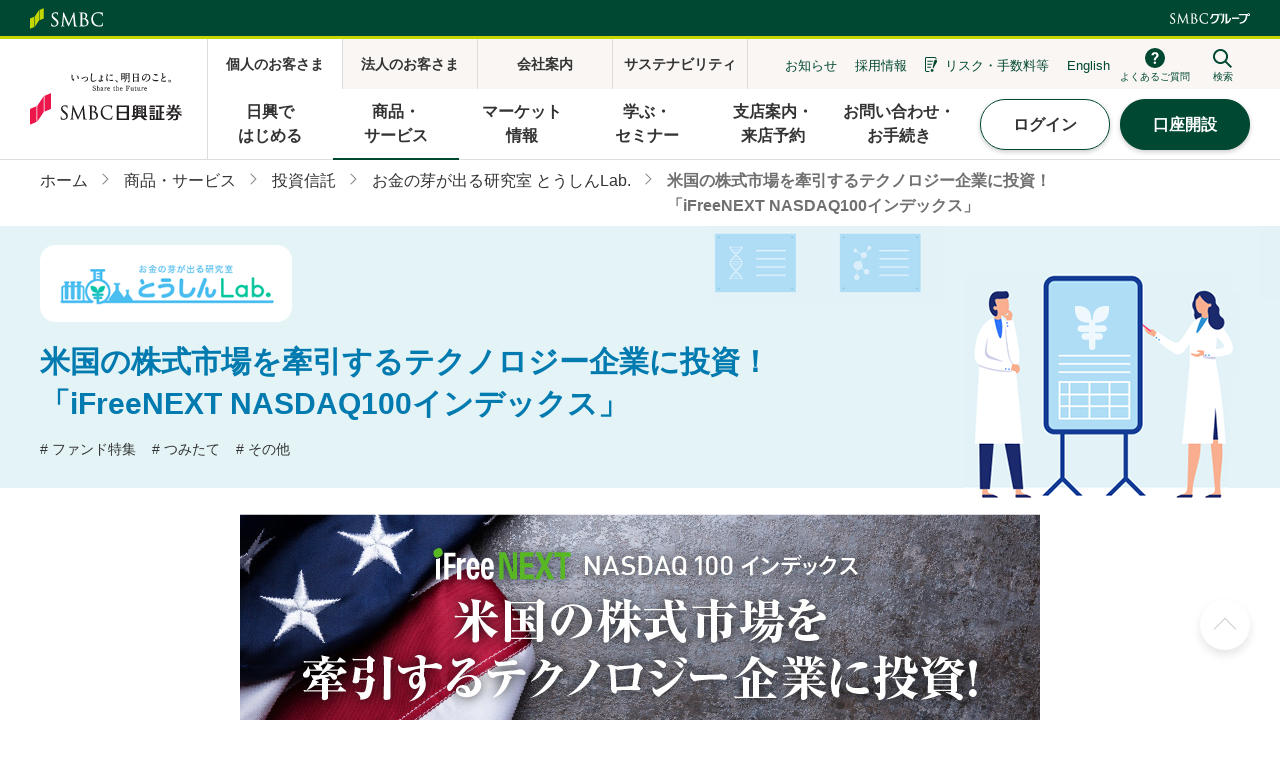

--- FILE ---
content_type: text/html
request_url: https://www.smbcnikko.co.jp/products/inv/toshin_lab/column/025.html?bid=HPC20210614_news_lin_annai_07
body_size: 16417
content:


























<!DOCTYPE HTML>
<html lang="ja">
<head prefix="og: http://ogp.me/ns# fb: http://ogp.me/ns/fb# article: http://ogp.me/ns/article#">
<meta charset="Shift_JIS">
<meta http-equiv="X-UA-Compatible" content="IE=edge">
<title>米国の株式市場を牽引するテクノロジー企業に投資！「iFreeNEXT NASDAQ100インデックス」 | ＳＭＢＣ日興証券</title>
<meta name="description" content="米国の株式市場を牽引するテクノロジー企業に投資！「iFreeNEXT NASDAQ100インデックス」のページです。ＳＭＢＣ日興証券では、お客さまの多様なニーズに的確にお応えする幅広い商品・サービスをご提供いたします。私たちは、「いっしょに、明日のこと。」をブランドスローガンに、チャレンジするすべての人々を応援する三井住友フィナンシャルグループの証券会社です。">
<meta name="viewport" content="width=device-width">
<meta name="format-detection" content="telephone=no">
<meta property="og:type" content="article">
<meta property="og:title" content="米国の株式市場を牽引するテクノロジー企業に投資！「iFreeNEXT NASDAQ100インデックス」 | ＳＭＢＣ日興証券">
<meta property="og:description" content="米国の株式市場を牽引するテクノロジー企業に投資！「iFreeNEXT NASDAQ100インデックス」のページです。ＳＭＢＣ日興証券では、お客さまの多様なニーズに的確にお応えする幅広い商品・サービスをご提供いたします。私たちは、「いっしょに、明日のこと。」をブランドスローガンに、チャレンジするすべての人々を応援する三井住友フィナンシャルグループの証券会社です。">
<meta property="og:url" content="https://www.smbcnikko.co.jp/products/inv/toshin_lab/column/025.html">
<meta property="og:image" content="https://www.smbcnikko.co.jp/app-files/img/symbol/ogp.png">
<meta property="og:site_name" content="ＳＭＢＣ日興証券">
<meta property="og:locale" content="ja_JP">
<link rel="canonical" href="https://www.smbcnikko.co.jp/products/inv/toshin_lab/column/025.html">
<link rel="shortcut icon" href="/app-files/img/symbol/favicon.ico">
<link rel="apple-touch-icon-precomposed" href="/app-files/img/symbol/apple-touch-icon.png">
<script type="application/ld+json">
{
  "@context": "https://schema.org",
  "@type": "Organization",
  "url": "https://www.smbcnikko.co.jp/",
  "logo": "https://www.smbcnikko.co.jp/app-files/img/symbol/logo.png"
}
</script>
<link rel="stylesheet" href="/app-files/css/custom/products_inv_toshin_lab_column_detail.css">
<!--AA DTM Header Code-->
<script src="//assets.adobedtm.com/f97357c389263f626fa51dfac4ac61c3154742e8/satelliteLib-a42864713ee6ed54ef54af381db76e4131a6e9a7.js"></script>
<!--AA DTM Header Code-->
<script language="JavaScript" src="/common/js/Rtoaster_ot.js" charset="SHIFT_JIS"></script></head>
<body>
<header id="header" class="Header">
  <div class="Header__inner">
    <div class="Header__guide">
      <div class="header-guide-logo"><img src="/app-files/img/cmn_logo02.svg" alt="ＳＭＢＣ" width="73" height="21"></div>
      <div class="header-guide-logo--group"><img src="/app-files/img/cmn_logo03.svg" alt="ＳＭＢＣグループ" width="80" height="11"></div>
    </div>
    <div class="Header__head">
      <h1 class="header-logo"><a href="/"><img src="/app-files/img/cmn_logo04_01.svg" alt="ＳＭＢＣ日興証券" width="152" height="52" class="header-logo__image--nofixed"><img src="/app-files/img/cmn_logo04_02.svg" alt="ＳＭＢＣ日興証券" width="146" height="30" class="header-logo__image--fixed"></a></h1>
    </div>
    <div class="Header__body">
      <div class="Header__body__inner">
        <div class="header-category--pc js-header-category">
          <ul class="header-category__list">
            <li class="js-header-category__list" data-header-category="individual"><a href="/" class="header-category__list__type"><span class="header-category__list__label">個人のお客さま</span></a></li>
            <li class="js-header-category__list" data-header-category="corporate"><a href="/corporate/" class="header-category__list__type"><span class="header-category__list__label">法人のお客さま</span></a></li>
            <li class="js-header-category__list" data-header-category="company"><a href="/company/" class="header-category__list__type"><span class="header-category__list__label">会社案内</span></a></li>
            <li class="js-header-category__list" data-header-category="csr"><a href="/csr/" class="header-category__list__type"><span class="header-category__list__label">サステナビリティ</span></a></li>
          </ul>
        </div>
        <div class="header-utility">
          <ul class="header-link-list">
            <li class="header-link-list__item--pc"><a href="/news/customer/" class="header-link-list__type">お知らせ</a></li>
            <li class="header-link-list__item--pc"><a href="/recruit/" class="header-link-list__type">採用情報</a></li>
            <li class="header-link-list__item"><a href="/risk/" class="header-link-list__type--risk">リスク・<br class="util-pc-hidden">手数料等</a></li>
            <li class="header-link-list__item--pc"><a href="/en/" class="header-link-list__type">English</a></li>
          </ul>
          <div class="header-faq"><a href="https://qa.smbcnikko.co.jp/" target="_blank" rel="noopener" class="header-faq__type"><span class="header-faq__label">よくあるご質問</span></a></div>
          <div class="header-search">
            <a href="#nav-search" class="header-search__button js-header-menu__trigger" aria-expanded="false" aria-controls="nav-search" data-for="header-search-input"><span class="header-search__button__label">検索</span></a>
            <div id="nav-search" class="header-search__panel js-header-menu__megamenu js-header-search" aria-hidden="true">
              <div class="header-search__panel__inner">
                <div class="header-search__panel__head">
                  <ul class="header-search__list">
                    <li><input type="radio" name="header-search-radio" id="header-search-radio01" class="header-search__list__radio js-header-search__radio" data-search="search-website" checked="checked"><label for="header-search-radio01" class="header-search__list__label">サイト内</label></li>
                    <li><input type="radio" name="header-search-radio" id="header-search-radio02" class="header-search__list__radio js-header-search__radio" data-search="search-stockJ"><label for="header-search-radio02" class="header-search__list__label">国内株式</label></li>
                    <li><input type="radio" name="header-search-radio" id="header-search-radio03" class="header-search__list__radio js-header-search__radio" data-search="search-stockU"><label for="header-search-radio03" class="header-search__list__label">米国株式</label></li>
                    <li><input type="radio" name="header-search-radio" id="header-search-radio04" class="header-search__list__radio js-header-search__radio" data-search="search-investment"><label for="header-search-radio04" class="header-search__list__label">投資信託</label></li>
                  </ul>
                </div>
                <div class="header-search__panel__body">
                  <form action="https://sitesearch.smbcnikko.co.jp/askme.asp" method="GET" class="header-search__form js-header-search__form search-website">
                    <label for="header-search-input01" class="header-search__panel__body__label">サイト内検索</label>
                    <input type="hidden" name="origin" value="1">
                    <input type="hidden" name="aj_charset" value="shift_jis">
                    <input type="text" name="ask" placeholder="検索したいキーワードを入力してください。" id="header-search-input01" class="header-search__input js-header-search__input js-header-search__zenkaku">
                    <button type="submit" class="header-search__submit">検索</button>
                  </form>
                  <form action="https://fund2.smbcnikko.co.jp/smbc_nikko_hp/market/main/index.aspx" method="GET" target="_blank" class="header-search__form js-header-search__form search-stockJ">
                    <label for="header-search-input02" class="header-search__panel__body__label">サイト内検索</label>
                    <input type="hidden" name="F" value="stk_search">
                    <input type="hidden" name="MODE" value="result">
                    <input type="text" name="KEY1" placeholder="株価コード、または会社名を入力してください。" id="header-search-input02" class="header-search__input js-header-search__input js-header-search__zenkaku">
                    <button type="submit" class="header-search__submit">検索</button>
                  </form>
                  <form action="https://fstock.smbcnikko.co.jp/smbcnikkoopen/search" method="GET" target="_blank" accept-charset="UTF-8" class="header-search__form js-header-search__form search-stockU">
                    <label for="header-search-input03" class="header-search__panel__body__label">サイト内検索</label>
                    <input type="text" name="keyword" placeholder="銘柄名または現地コードを入力してください。" id="header-search-input03" class="header-search__input js-header-search__input js-header-search__zenkaku">
                    <button type="submit" class="header-search__submit">検索</button>
                  </form>
                  <form action="https://fund2.smbcnikko.co.jp/smbc_nikko_hp/fund/main/index.aspx" method="GET" target="_blank" class="header-search__form js-header-search__form search-investment">
                    <label for="header-search-input04" class="header-search__panel__body__label">サイト内検索</label>
                    <input type="hidden" name="F" value="fnd_search_result">
                    <input type="text" name="KEY1" placeholder="ファンド名・愛称・当社銘柄コード（4桁）を入力してください。" id="header-search-input04" class="header-search__input js-header-search__input js-header-search__zenkaku">
                    <button type="submit" class="header-search__submit">検索</button>
                  </form>
                </div>
              </div>
            </div>
          </div>
          <div class="header-login"><a href="https://trade.smbcnikko.co.jp/Etc/sp/guest/mobile/sp_login.html" target="_blank" rel="noopener" class="header-login__type"><span class="header-login__label">ログイン</span></a></div>
          <div class="header-menu"><a href="#nav-spmenu" class="header-menu__type js-header-menu__trigger" aria-expanded="false" aria-controls="nav-spmenu"><span class="header-menu__label">メニュー</span></a></div>
        </div>
      </div>
    </div>
<div id="nav-spmenu" class="header-menu-panel js-header-menu__megamenu" aria-hidden="true">
      <div class="header-menu-button-wrap">
        <div class="header-menu-button"><a href="/apply/" class="header-menu-button__type--apply"><span class="header-menu-button__label">口座開設</span></a></div>
        <div class="header-menu-button"><a href="/service/office/" class="header-menu-button__type--office"><span class="header-menu-button__label">支店案内・<br>来店予約</span></a></div>
        <div class="header-menu-button"><a href="https://qa.smbcnikko.co.jp/" target="_blank" rel="noopener" class="header-menu-button__type--faq"><span class="header-menu-button__label">よくある<br>ご質問</span></a></div>
      </div>
      <nav class="header-gnav js-header-gnav">
        <ul class="header-gnav__list">
          <li class="js-header-gnav__list" data-gnav-current="first">
            <a href="#nav-first" class="header-gnav__type--toggle js-header-gnav__trigger" aria-expanded="false" aria-controls="nav-first"><span class="header-gnav__type__label">日興で<br class="util-sp-hidden">はじめる</span></a>
            <div id="nav-first" class="header-megamenu js-header-gnav__megamenu" aria-hidden="true">
              <div class="header-megamenu__inner">
                <div class="header-megamenu__head">
                  <div class="header-megamenu__title"><a href="/first/" class="header-megamenu__title__type">日興ではじめる<span class="util-pc-hidden">TOP</span></a></div>
                </div>
                <div class="header-megamenu__body">
                  <div class="header-megamenu__block">
                    <div class="header-megamenu__block__head">
                      <div class="header-megamenu__block__title"><a href="/first/start/" class="header-megamenu__block__title__type">ＳＭＢＣ日興証券で「想い」を叶える</a></div>
                    </div>
                  </div>
                  <div class="header-megamenu__block">
                    <div class="header-megamenu__block__head">
                      <div class="header-megamenu__block__title"><a href="/first/learn/" class="header-megamenu__block__title__type">はじめての資産運用</a></div>
                    </div>
                    <div class="header-megamenu__block__body">
                      <ul class="header-megamenu__link-list" data-col-pc="4">
                        <li><a href="/first/learn/grow/" class="header-megamenu__link-list__type">資産はどう育ててどう使う？</a></li>
                        <li><a href="/first/learn/lps/" class="header-megamenu__link-list__type">ライフプランシミュレーション</a></li>
                        <li><a href="/first/learn/stock/" class="header-megamenu__link-list__type">はじめての株式投資（初心者向け）</a></li>
                        <li><a href="/first/learn/bond/" class="header-megamenu__link-list__type">はじめての債券投資</a></li>
                        <li><a href="/first/learn/inv/" class="header-megamenu__link-list__type">はじめての投資信託（初心者向け）</a></li>
                        <li><a href="/first/learn/insurance/" class="header-megamenu__link-list__type">はじめての保険</a></li>
                        <li><a href="/first/learn/fx/" class="header-megamenu__link-list__type">はじめてのFX（初心者向け・FXの始め方）</a></li>
                      </ul>
                    </div>
                  </div>
                  <div class="header-megamenu__block">
                    <div class="header-megamenu__block__head">
                      <div class="header-megamenu__block__title"><a href="/first/froggy/" class="header-megamenu__block__title__type">記事から株が買える投資サービス<br class="util-pc-hidden">「日興フロッギー」</a></div>
                    </div>
                  </div>
                </div>
                <button type="button" class="header-megamenu__close js-header-gnav__close"><span class="header-megamenu__close__label">閉じる</span></button>
              </div>
            </div>
          </li>
          <li class="js-header-gnav__list" data-gnav-current="products,service">
            <a href="#nav-service" class="header-gnav__type--toggle js-header-gnav__trigger" aria-expanded="false" aria-controls="nav-service"><span class="header-gnav__type__label">商品・<br class="util-sp-hidden">サービス</span></a>
            <div id="nav-service" class="header-megamenu js-header-gnav__megamenu" aria-hidden="true">
              <div class="header-megamenu__inner">
                <div class="header-megamenu__head">
                  <div class="header-megamenu__title"><a href="/service/" class="header-megamenu__title__type">商品・サービス<span class="util-pc-hidden">TOP</span></a></div>
                </div>
                <div class="header-megamenu__body">
                  <div class="header-megamenu__block">
                    <div class="header-megamenu__block__head">
                      <div class="header-megamenu__block__title"><span class="header-megamenu__block__title__type--nolink">商品・資産運用サービス</span></div>
                    </div>
                    <div class="header-megamenu__block__body">
                      <ul class="header-megamenu__link-list" data-col-pc="4">
                        <li><a href="/products/cio/" class="header-megamenu__link-list__type">資産運用の情報提供サービス（CIO）</a></li>
                        <li><a href="/products/stock/" class="header-megamenu__link-list__type">株式</a></li>
                        <li><a href="/products/bond/" class="header-megamenu__link-list__type">債券</a></li>
                        <li><a href="/products/inv/" class="header-megamenu__link-list__type">投資信託</a></li>
                        <li><a href="/products/inv/tsumitate/" class="header-megamenu__link-list__type">投信つみたてプラン</a></li>
                        <li><a href="/products/fundwrap/" class="header-megamenu__link-list__type">日興ファンドラップ</a></li>
                        <li><a href="/products/insurance/" class="header-megamenu__link-list__type">保険</a></li>
                        <li><a href="/products/zandaka_fee/" class="header-megamenu__link-list__type">ＳＭＢＣ日興 残高フィーサービス</a></li>
                        <li><a href="/products/nisa/" class="header-megamenu__link-list__type">NISA</a></li>
                        <li><a href="/products/ideco/" class="header-megamenu__link-list__type">個人型確定拠出年金（iDeCo）</a></li>
                        <li><a href="/products/robo_adviser/" class="header-megamenu__link-list__type">THEO（ロボアドバイザー）</a></li>
                        <li><a href="/products/fx/" class="header-megamenu__link-list__type">FX</a></li>
                        <li><a href="/products/comstock/" class="header-megamenu__link-list__type">イージー・コムストックローン</a></li>
                        <li><a href="/products/sto/" class="header-megamenu__link-list__type">セキュリティ・トークン（ST）</a></li>
                      </ul>
                    </div>
                  </div>
                  <div class="header-megamenu__block">
                    <div class="header-megamenu__block__head">
                      <div class="header-megamenu__block__title"><span class="header-megamenu__block__title__type--nolink">サービス</span></div>
                    </div>
                    <div class="header-megamenu__block__body">
                      <ul class="header-megamenu__link-list" data-col-pc="4">
                        <li><a href="/service/course/" class="header-megamenu__link-list__type">2つのお取引コース</a></li>
                        <li><a href="/service/fee/" class="header-megamenu__link-list__type">手数料・諸費用</a></li>
                        <li><a href="/service/account/" class="header-megamenu__link-list__type">各種口座のご案内</a></li>
                        <li><a href="/service/payment/" class="header-megamenu__link-list__type">入出金・お預け替え（移管）</a></li>
                        <li><a href="/service/online/" class="header-megamenu__link-list__type">オンラインサービス</a></li>
                        <li><a href="/service/point/info.html" class="header-megamenu__link-list__type">ポイントサービス</a></li>
                        <li><a href="/service/inheritance/" class="header-megamenu__link-list__type">相続・贈与</a></li>
                        <li><a href="/service/tax_sys/" class="header-megamenu__link-list__type">税制関連</a></li>
                        <li><a href="/service/group/" class="header-megamenu__link-list__type">ＳＭＢＣグループ連携サービス</a></li>
                        <li><a href="/service/procedure/" class="header-megamenu__link-list__type">お手続き・送付書類</a></li>
                        <li><a href="/service/other/" class="header-megamenu__link-list__type">その他のサービス</a></li>
                        <li><a href="/service/campaign/" class="header-megamenu__link-list__type">キャンペーン</a></li>
                        <li><a href="/service/rooms/" class="header-megamenu__link-list__type">オンライン面談のご案内を受けたお客さま</a></li>
                      </ul>
                    </div>
                  </div>
                </div>
                <button type="button" class="header-megamenu__close js-header-gnav__close"><span class="header-megamenu__close__label">閉じる</span></button>
              </div>
            </div>
          </li>
          <li class="js-header-gnav__list" data-gnav-current="market">
            <a href="#nav-market" class="header-gnav__type--toggle js-header-gnav__trigger" aria-expanded="false" aria-controls="nav-market"><span class="header-gnav__type__label">マーケット<br class="util-sp-hidden">情報</span></a>
            <div id="nav-market" class="header-megamenu js-header-gnav__megamenu" aria-hidden="true">
              <div class="header-megamenu__inner">
                <div class="header-megamenu__head">
                  <div class="header-megamenu__title"><a href="/market/" class="header-megamenu__title__type">マーケット情報<span class="util-pc-hidden">TOP</span></a></div>
                </div>
                <div class="header-megamenu__body">
                  <div class="header-megamenu__block">
                    <div class="header-megamenu__block__body">
                      <ul class="header-megamenu__link-list" data-col-pc="4">
                        <li><a href="/market/stockindex/" class="header-megamenu__link-list__type">指標</a></li>
                        <li><a href="/market/interest/" class="header-megamenu__link-list__type">金利情報 </a></li>
                        <li><a href="/market/rate/" class="header-megamenu__link-list__type">為替レート（市場実勢相場）</a></li>
                        <li><a href="/products/bond/market2/index" class="header-megamenu__link-list__type">為替レート（日興外為基準レート）</a></li>
                        <li><a href="/market/news/" class="header-megamenu__link-list__type">マーケットニュース</a></li>
                        <li><a href="https://fund2.smbcnikko.co.jp/smbc_nikko_hp/market/main/index.aspx?F=yt_search" target="_blank" rel="noopener" class="header-megamenu__link-list__type--blank">株主優待の検索</a></li>
                        <li><a href="https://fund2.smbcnikko.co.jp/smbc_nikko_hp/market/main/index.aspx?F=stk_search" target="_blank" rel="noopener" class="header-megamenu__link-list__type--blank">国内株式検索</a></li>
                        <li><a href="https://fstock.smbcnikko.co.jp/smbcnikkoopen/search" target="_blank" rel="noopener" class="header-megamenu__link-list__type--blank">米国株式検索</a></li>
                        <li><a href="/market/#anc-05" class="header-megamenu__link-list__type js-header-anchor-link">日興MRF/日興外貨MMF</a></li>
                      </ul>
                    </div>
                  </div>
                </div>
                <button type="button" class="header-megamenu__close js-header-gnav__close"><span class="header-megamenu__close__label">閉じる</span></button>
              </div>
            </div>
          </li>
          <li class="js-header-gnav__list" data-gnav-current="seminar">
            <a href="#nav-seminar" class="header-gnav__type--toggle js-header-gnav__trigger" aria-expanded="false" aria-controls="nav-seminar"><span class="header-gnav__type__label">学ぶ・<br class="util-sp-hidden">セミナー</span></a>
            <div id="nav-seminar" class="header-megamenu js-header-gnav__megamenu" aria-hidden="true">
              <div class="header-megamenu__inner">
                <div class="header-megamenu__head">
                  <div class="header-megamenu__title"><a href="/seminar/" class="header-megamenu__title__type">学ぶ・セミナー<span class="util-pc-hidden">TOP</span></a></div>
                </div>
                <div class="header-megamenu__body">
                  <div class="header-megamenu__block">
                    <div class="header-megamenu__block__head">
                      <div class="header-megamenu__block__title"><span class="header-megamenu__block__title__type--nolink">セミナー</span></div>
                    </div>
                    <div class="header-megamenu__block__body">
                      <ul class="header-megamenu__link-list" data-col-pc="4">
                        <li><a href="/service/office/seminar_search.html" class="header-megamenu__link-list__type">支店開催セミナー検索</a></li>
                        <li><a href="/seminar/" class="header-megamenu__link-list__type">スペシャルセミナーのご案内</a></li>
                      </ul>
                    </div>
                  </div>
                  <div class="header-megamenu__block">
                    <div class="header-megamenu__block__head">
                      <div class="header-megamenu__block__title"><a href="/seminar/#anc-01" class="header-megamenu__block__title__type js-header-anchor-link">動画で学ぶ資産運用</a></div>
                    </div>
                    <div class="header-megamenu__block__body">
                      <ul class="header-megamenu__link-list" data-col-pc="4">
                        <li><a href="/seminar/nikko_online/market/" class="header-megamenu__link-list__type">マーケット編</a></li>
                        <li><a href="/seminar/nikko_online/keycall/" class="header-megamenu__link-list__type">アナリストからのKey Call</a></li>
                        <li><a href="/seminar/nikko_online/equity/" class="header-megamenu__link-list__type">株式編</a></li>
                        <li><a href="/seminar/nikko_online/bond/" class="header-megamenu__link-list__type">債券編</a></li>
                        <li><a href="/seminar/nikko_online/inv/" class="header-megamenu__link-list__type">投資信託編</a></li>
                        <li><a href="/seminar/nikko_online/fundwrap/" class="header-megamenu__link-list__type">日興ファンドラップ編</a></li>
                        <li><a href="/seminar/nikko_online/insurance/" class="header-megamenu__link-list__type">保険編</a></li>
                        <li><a href="/seminar/nikko_online/IRinfo/" class="header-megamenu__link-list__type">企業IR動画</a></li>
                        <li><a href="/seminar/nikko_online/debt_IR/" class="header-megamenu__link-list__type">債券発行体IRセミナー</a></li>
                      </ul>
                    </div>
                  </div>
                </div>
                <button type="button" class="header-megamenu__close js-header-gnav__close"><span class="header-megamenu__close__label">閉じる</span></button>
              </div>
            </div>
          </li>
          <li class="js-header-gnav__list" data-gnav-current="service_office">
            <a href="/service/office/" class="header-gnav__type"><span class="header-gnav__type__label">支店案内・<br class="util-sp-hidden">来店予約</span></a>
          </li>
          <li class="js-header-gnav__list" data-gnav-current="support">
            <a href="#nav-support" class="header-gnav__type--toggle js-header-gnav__trigger" aria-expanded="false" aria-controls="nav-support"><span class="header-gnav__type__label">お問い合わせ・<br class="util-sp-hidden">お手続き</span></a>
            <div id="nav-support" class="header-megamenu js-header-gnav__megamenu" aria-hidden="true">
              <div class="header-megamenu__inner">
                <div class="header-megamenu__head">
                  <div class="header-megamenu__title"><a href="/support/" class="header-megamenu__title__type">お問い合わせ・お手続き<span class="util-pc-hidden">TOP</span></a></div>
                </div>
                <div class="header-megamenu__block__body">
                  <ul class="header-megamenu__link-list" data-col-pc="4">
                    <li><a href="https://qa.smbcnikko.co.jp/" target="_blank" rel="noopener" class="header-megamenu__link-list__type--blank">よくあるご質問</a></li>
                  </ul>
                </div>
                <div class="header-megamenu__body">
                  <div class="header-megamenu__block">
                    <div class="header-megamenu__block__head">
                      <div class="header-megamenu__block__title"><span class="header-megamenu__block__title__type--nolink">当社に口座をお持ちのお客さま</span></div>
                    </div>
                    <div class="header-megamenu__block__body">
                      <ul class="header-megamenu__link-list" data-col-pc="4">
                        <li><a href="/support/callcenter/products.html" class="header-megamenu__link-list__type">お問い合わせ</a></li>
                        <li><a href="/support/callcenter/procedure.html" class="header-megamenu__link-list__type">お手続き</a></li>
                        <li><a href="/support/callcenter/order.html" class="header-megamenu__link-list__type">ご注文</a></li>
                        <li><a href="https://fund2.smbcnikko.co.jp/smbc_nikko_hp/market/main/index.aspx?F=stk_search" target="_blank" rel="noopener" class="header-megamenu__link-list__type--blank">株価照会</a></li>
                        <li><a href="/support/smartmenu/" class="header-megamenu__link-list__type">日興スマートメニュー</a></li>
                        <li><a href="/service/rooms/" class="header-megamenu__link-list__type">オンライン面談のご案内を受けたお客さま</a></li>
                      </ul>
                    </div>
                  </div>
                  <div class="header-megamenu__block">
                    <div class="header-megamenu__block__head">
                      <div class="header-megamenu__block__title"><span class="header-megamenu__block__title__type--nolink">当社に口座をお持ちでないお客さま</span></div>
                    </div>
                    <div class="header-megamenu__block__body">
                      <ul class="header-megamenu__link-list" data-col-pc="4">
                        <li><a href="/apply/" class="header-megamenu__link-list__type">ネットで口座開設</a></li>
                        <li><a href="/library/" class="header-megamenu__link-list__type">資料一覧</a></li>
                        <li><a href="/support/#anc-03" class="header-megamenu__link-list__type js-header-anchor-link">チャットでのお問い合わせ</a></li>
                        <li><a href="/support/#anc-04" class="header-megamenu__link-list__type js-header-anchor-link">メールでのお問い合わせ</a></li>
                      </ul>
                    </div>
                  </div>
                  <div class="header-megamenu__block">
                    <div class="header-megamenu__block__head">
                      <div class="header-megamenu__block__title"><span class="header-megamenu__block__title__type--nolink">その他</span></div>
                    </div>
                    <div class="header-megamenu__block__body">
                      <ul class="header-megamenu__link-list" data-col-pc="4">
                        <li><a href="https://trade.smbcnikko.co.jp/GoikenMail/1/goiken/mail/befor_doui?sflg=1&oflg=" target="_blank" rel="noopener" class="header-megamenu__link-list__type--blank">聴覚等に障がいのあるお客さま専用お問い合わせ</a></li>
                        <li><a href="/support/relay/" target="_blank" rel="noopener" class="header-megamenu__link-list__type--blank">聴覚等に障がいのあるお客さま専用　電話リレーサービス</a></li>
                        <li><a href="/support/callcenter/quality.html" class="header-megamenu__link-list__type">日興コンタクトセンターの受賞・認証取得</a></li>
                        <li><a href="/support/#anc-05" class="header-megamenu__link-list__type js-header-anchor-link">電話で口座開設書類請求</a></li>
                      </ul>
                    </div>
                  </div>
                </div>
                <button type="button" class="header-megamenu__close js-header-gnav__close"><span class="header-megamenu__close__label">閉じる</span></button>
              </div>
            </div>
          </li>
        </ul>
        <div class="header-gnav__button-wrap">
          <div class="header-gnav__button-v2"><a href="https://trade.smbcnikko.co.jp/Login/0/login/ipan_web/hyoji/" target="_blank" rel="noopener" class="header-gnav__button-v2__type"><span class="header-gnav__button-v2__label">ログイン</span></a></div>
          <div class="header-gnav__button"><a href="/apply/" class="header-gnav__button__type"><span class="header-gnav__button__label">口座開設</span></a></div>
        </div>
      </nav>
      <ul class="header-menu-link-list">
        <li><a href="/library/" class="header-menu-link-list__type">資料一覧</a></li>
        <li><a href="/terms/" class="header-menu-link-list__type">用語集</a></li>
      </ul>
      <div class="header-menu-banner"><a href="https://vivr.smbcnikko.co.jp/" target="_blank" rel="noopener" class="header-menu-banner__type"><img src="/app-files/img/cmn_bn02.jpg" alt="お取引も検索もお問い合わせも！いつでもどこでも簡単便利 日興スマートメニュー スマートフォン用お問い合わせメニュー"></a></div>
      <div class="header-category--sp">
        <ul class="header-category__list">
          <li><a href="/corporate/" class="header-category__list__type"><span class="header-category__list__label">法人のお客さま</span></a></li>
          <li><a href="/company/" class="header-category__list__type"><span class="header-category__list__label">会社案内</span></a></li>
          <li><a href="/csr/" class="header-category__list__type"><span class="header-category__list__label">サステナビリティ</span></a></li>
        </ul>
      </div>
      <ul class="header-link-list--sp">
        <li><a href="/news/customer/" class="header-link-list__type">お知らせ</a></li>
        <li><a href="/recruit/" class="header-link-list__type">採用情報</a></li>
        <li><a href="/en/" class="header-link-list__type">English</a></li>
      </ul>
    </div>  </div>
</header>
<main id="main" class="Main">
  <div class="Main__inner">
    <div class="Main__guide">
      <ol class="main-breadcrumb" itemscope itemtype="https://schema.org/BreadcrumbList">
        <li itemprop="itemListElement" itemscope itemtype="https://schema.org/ListItem">
          <a class="main-breadcrumb__type" itemprop="item" href="/"><span itemprop="name">ホーム</span></a>
          <meta itemprop="position" content="1">
        </li>
        <li itemprop="itemListElement" itemscope itemtype="https://schema.org/ListItem">
          <a class="main-breadcrumb__type" itemprop="item" href="/service/"><span itemprop="name">商品・サービス</span></a>
          <meta itemprop="position" content="2">
        </li>
        <li itemprop="itemListElement" itemscope itemtype="https://schema.org/ListItem">
          <a class="main-breadcrumb__type" itemprop="item" href="/products/inv/"><span itemprop="name">投資信託</span></a>
          <meta itemprop="position" content="3">
        </li>
        <li itemprop="itemListElement" itemscope itemtype="https://schema.org/ListItem">
          <a class="main-breadcrumb__type" itemprop="item" href="/products/inv/toshin_lab/"><span itemprop="name">お金の芽が出る研究室 とうしんLab.</span></a>
          <meta itemprop="position" content="4">
        </li>
        <li itemprop="itemListElement" itemscope itemtype="https://schema.org/ListItem">
          <span class="main-breadcrumb__type--nolink"><span itemprop="name">米国の株式市場を牽引するテクノロジー企業に投資！<br>「iFreeNEXT NASDAQ100インデックス」</span></span>
          <meta itemprop="position" content="5">
        </li>
      </ol>
      <!--/Main__guide-->
    </div>
    <div class="Main__head">
      <div class="cmn-tag-hero">
        <div class="cmn-tag-hero__inner">
          <div class="cmn-tag-hero__contents">
            <div class="cmn-tag-hero__contents__inner">
              <div class="cmn-tag-hero__heading">
                <div class="cmn-tag-hero__heading__logo"><img src="/app-files/img/cmn_logo01.png" alt="お金の芽が出る研究室 とうしんLab."></div>
              </div>
              <div class="cmn-tag-hero__detail">
                <div class="cmn-tag-hero__detail__head">
                  <h1 class="cmn-tag-hero__detail__heading">米国の株式市場を牽引するテクノロジー企業に投資！<br>「iFreeNEXT NASDAQ100インデックス」</h1>
                </div>
                <div class="cmn-tag-hero__detail__body">
                  <ul class="cmn-tag-hero__detail__list">
                    <li># ファンド特集</li>
                    <li># つみたて</li>
                    <li># その他</li>
                  </ul>
                </div>
              </div>
            </div>
          </div>
        </div>
      </div>
      <!--/Main__head-->
    </div>
    <div class="Main__body">
      <div class="Main__content">
        <div class="figure-wrap--center">
          <figure class="figure js-fit-width">
            <div class="figure__frame"><img src="/products/inv/toshin_lab/column/img/025_im01.jpg" alt="iFreeNEXT NASDAQ 100 インデックス 米国の株式市場を牽引するテクノロジー企業に投資！"></div>
          </figure>
        </div>
        <p class="text">「iFreeNEXT NASDAQ100インデックス」は、NASDAQ100指数を構成する銘柄に投資し、NASDAQ100指数（円ベース）の動きに連動した投資成果をめざすファンドです。米国の株式市場を牽引するテクノロジー企業に投資する魅力をご紹介します！</p>
        <div class="column-detail-list-wrap">
          <ul class="column-detail-note-list" data-col-pc="1" data-col-sp="1">
            <li><span class="column-detail-note-list__mark">※</span>当ページはＳＭＢＣ日興証券株式会社が大和アセットマネジメント株式会社から提供を受けた資料をもとに作成しております。</li>
          </ul>
        </div>
        <div class="column-detail-index">
          <div class="column-detail-index__head">
            <div class="column-detail-index__title">INDEX</div>
          </div>
          <div class="column-detail-index__body">
            <div class="column-detail-index__navi">
              <ul class="column-detail-index__navi__list">
                <li><a href="#anc-01" class="column-detail-index__navi__link"><span class="column-detail-index__navi__label">NASDAQ100とは？－米国の株式市場を牽引するテクノロジー企業が集結！－</span></a></li>
                <li><a href="#anc-02" class="column-detail-index__navi__link"><span class="column-detail-index__navi__label">NASDAQ100のパフォーマンス－コロナショックを乗り越え大きく回復－</span></a></li>
                <li><a href="#anc-03" class="column-detail-index__navi__link"><span class="column-detail-index__navi__label">時間分散効果を狙った積立投資！</span></a></li>
              </ul>
            </div>
          </div>
        </div>
        <div class="list-wrap">
          <dl class="description-list">
            <dt>【今回ご紹介するファンド】</dt>
            <dd>
              <div class="list-wrap">
                <ul class="link-list" data-col-pc="1" data-col-sp="1">
                  <li><a href="https://fund2.smbcnikko.co.jp/smbc_nikko_hp/fund/main/index.aspx?F=fnd_detail_open&KEY1=04317188" target="_blank" rel="noopener" class="link-list__type--blank">「iFreeNEXT NASDAQ100インデックス」</a></li>
                </ul>
              </div>
            </dd>
          </dl>
        </div>
        <div class="column-detail-login-button-wrap">
          <div class="column-detail-login-button" data-size-pc="3col" data-size-sp="1col"><a href="https://trade.smbcnikko.co.jp/Login/DirectL/login/ipan_web/hyoji/?spHyojiMode=0&url=member%2FH000%2Ftsnodr%2Fcourse_switch.htm%3FsearchStr%3D8979&bid=HPC20210614_DL_inv_01" target="_blank" rel="noopener" class="column-detail-login-button__type"><span class="column-detail-login-button__label"><span class="column-detail-login-button__label__sub">申込手数料無料！</span>ご購入はこちら</span></a></div>
          <div class="column-detail-login-button" data-size-pc="3col" data-size-sp="1col"><a href="https://trade.smbcnikko.co.jp/Login/DirectL/login/ipan_web/hyoji/?spHyojiMode=0&url=tumitate%2Fplan%2Fcart%2Ftork%3Fnaigaikbn%3D0%26syohinkbn%3D03%26meigcd%3D0089790000&bid=HPC20210614_DL_tsumitatep_01" target="_blank" rel="noopener" class="column-detail-login-button__type"><span class="column-detail-login-button__label"><span class="column-detail-login-button__label__sub">申込手数料無料！</span>積立申込はこちら</span></a></div>
        </div>
        <div class="list-wrap">
          <ul class="note-list-v2" data-col-pc="1" data-col-sp="1">
            <li><span class="note-list-v2__mark">※</span>「投資リスク」、「手数料」等の詳細につきましては、「目論見書」にてご確認ください。</li>
          </ul>
        </div>
        <section>
          <div id="anc-01" class="column-detail-heading2">
            <div class="column-detail-heading2__inner">
              <h2 class="column-detail-heading2__title">NASDAQ100とは？</h2>
            </div>
          </div>
          <p class="text">米国NASDAQ（ナスダック）市場に上場している約3,000銘柄のうち、時価総額の大きい非金融業100社で構成される株価指数です。人々の生活に浸透した製品・サービスを提供する企業から、ITやバイオテクノロジーなどの最先端技術を有する企業まで、多種多様な企業で構成されています。</p>
          <div class="figure-wrap--center">
            <figure class="figure js-fit-width">
              <div class="figure__frame"><img src="/products/inv/toshin_lab/column/img/025_im02.jpg" alt="NASDAQ100組入銘柄の例 Apple Amazon Microsoft"></div>
            </figure>
          </div>
          <div class="figure-wrap--center">
            <figure class="figure js-fit-width">
              <div class="figure__frame"><img src="/data/img/img_009.jpg" alt="NASDAQ100指数は、ナスダック市場全体の時価総額の8割超を占める"></div>
            </figure>
          </div>
        </section>
        <section>
          <div id="anc-02" class="column-detail-heading2">
            <div class="column-detail-heading2__inner">
              <h2 class="column-detail-heading2__title">NASDAQ100のパフォーマンス</h2>
            </div>
          </div>
          <p class="text">2020年は3月のコロナショックで世界の株式指数は大きく下落しました。その後の回復局面において、他の指数がコロナショック以前の水準程度までしか回復出来ないなか、NASDAQ100は5月にはコロナショック発生前の水準まで回復し、その後も市場最高値を更新し注目を集めました。</p>
          <div class="figure-wrap--center">
            <figure class="figure js-fit-width">
              <div class="figure__frame"><img src="/products/inv/toshin_lab/column/img/025_im05.jpg" alt="コロナショックを乗り越え大きく回復"></div>
            </figure>
          </div>
          <section>
            <div class="column-detail-heading3">
              <div class="column-detail-heading3__inner">
                <h3 class="column-detail-heading3__title">市場の回復を牽引した「テクノロジー系企業」の存在</h3>
              </div>
            </div>
            <p class="text">NASDAQ100の構成銘柄は、アップルやアマゾン、マイクロソフトなど、およそ５割がテクノロジーセクターで構成されています。<br>在宅勤務で注目を集めたZOOMビデオなどの銘柄も含まれており、新しい生活様式の中で欠かせなくなったこれらの企業の株価上昇は、NASDAQ100の大幅な上昇に貢献しました。</p>
            <div class="figure-wrap--center">
              <figure class="figure js-fit-width">
                <div class="figure__frame"><img src="/products/inv/toshin_lab/column/img/025_im06.jpg" alt="（ご参考）産業分類別構成比率"></div>
              </figure>
            </div>
          </section>
        </section>
        <section>
          <div id="anc-03" class="column-detail-heading2">
            <div class="column-detail-heading2__inner">
              <h2 class="column-detail-heading2__title">時間分散効果を狙った積立投資！</h2>
            </div>
          </div>
          <p class="text">「一括投資では下落局面に耐えられない」「まとまった資金がない…」といった方には、時間分散効果を狙った積立投資がおすすめです。過去20年間、毎月3万円ずつ積立投資を行なったと仮定した場合、元本720万円に対してNASDAQ100への積立投資は、+6,853万円というシミュレーション結果になりました。</p>
          <p class="text">毎月一定額の積立投資なら、下落局面において多くの口数を購入できるため、平均取得価格を引き下げる効果を生み、将来的に株価が回復した局面では大きなリターンが期待できます。</p>
          <div class="figure-wrap--center">
            <figure class="figure js-fit-width">
              <div class="figure__frame"><img src="/products/inv/toshin_lab/column/img/025_im07.jpg" alt="積立投資シミュレーション"></div>
            </figure>
          </div>
          <div class="list-wrap">
            <ul class="note-list-v2" data-col-pc="1" data-col-sp="1">
              <li><span class="note-list-v2__mark">※</span><span class="util-bold">使用した指数について</span><br>NASDAQ100指数はNasdaq,Inc.の登録商標です。</li>
            </ul>
          </div>
          <div class="column-detail-login-button-wrap">
            <div class="column-detail-login-button" data-size-pc="3col" data-size-sp="1col"><a href="https://trade.smbcnikko.co.jp/Login/DirectL/login/ipan_web/hyoji/?spHyojiMode=0&url=member%2FH000%2Ftsnodr%2Fcourse_switch.htm%3FsearchStr%3D8979&bid=HPC20210614_DL_inv_01" target="_blank" rel="noopener" class="column-detail-login-button__type"><span class="column-detail-login-button__label"><span class="column-detail-login-button__label__sub">申込手数料無料！</span>ご購入はこちら</span></a></div>
            <div class="column-detail-login-button" data-size-pc="3col" data-size-sp="1col"><a href="https://trade.smbcnikko.co.jp/Login/DirectL/login/ipan_web/hyoji/?spHyojiMode=0&url=tumitate%2Fplan%2Fcart%2Ftork%3Fnaigaikbn%3D0%26syohinkbn%3D03%26meigcd%3D0089790000&bid=HPC20210614_DL_tsumitatep_01" target="_blank" rel="noopener" class="column-detail-login-button__type"><span class="column-detail-login-button__label"><span class="column-detail-login-button__label__sub">申込手数料無料！</span>積立申込はこちら</span></a></div>
          </div>
          <div class="list-wrap">
            <ul class="note-list-v2" data-col-pc="1" data-col-sp="1">
              <li><span class="note-list-v2__mark">※</span>「投資リスク」、「手数料」等の詳細につきましては、「目論見書」にてご確認ください。</li>
            </ul>
          </div>
        </section>
        <section>
          <div class="column-detail-heading2">
            <div class="column-detail-heading2__inner">
              <h2 class="column-detail-heading2__title">「iFreeNEXT NASDAQ100インデックス」についてもっと詳しく！</h2>
            </div>
          </div>
          <p class="text">過去の様々なショックを乗り越え、成長を続けてきたNASDAQ100指数。<br>「iFreeNEXT NASDAQ100インデックス」は、アップルやアマゾンなど、NASDAQ100指数を構成する銘柄に投資を行い、NASDAQ100 指数（円ベース）の動きに連動した投資成果を目指すファンドです。<br>当ファンドを通じて、米国の株式市場を牽引するテクノロジー企業への投資をはじめてみませんか？</p>
          <div class="list-wrap">
            <ul class="link-list" data-col-pc="1" data-col-sp="1">
              <li><a href="https://fund2.smbcnikko.co.jp/smbc_nikko_hp/fund/main/index.aspx?F=fnd_detail_open&KEY1=04317188" target="_blank" rel="noopener" class="link-list__type--blank">iFreeNEXT NASDAQ100インデックス</a></li>
              <li><a href="https://www.daiwa-am.co.jp/special/nasdaq100?utm_source=smbc&utm_medium=web&utm_campaign=smbc_toshin_lab" target="_blank" rel="noopener" class="link-list__type--blank">今、注目のNASDAQ100を徹底解説！「NASDAQ100特集」</a>
                <div class="link-list__nest">
                  <div class="list-wrap">
                    <ul class="note-list-v2" data-col-pc="1" data-col-sp="1">
                      <li><span class="note-list-v2__mark">※</span>大和アセットマネジメント株式会社のホームページへリンクします</li>
                    </ul>
                  </div>
                </div>
              </li>
            </ul>
          </div>
          <section>
            <div class="column-detail-heading3">
              <div class="column-detail-heading3__inner">
                <h3 class="column-detail-heading3__title">その他のiFreeシリーズをチェック！</h3>
              </div>
            </div>
            <p class="text">「「iFree（アイフリー）」は、「投資（ investment ）、もっと自由（ Free ）に」の思いを込めて誕生したファンドです。投資家の皆さまのさまざまなニーズにお応えするため、シンプルなインデックスファンドや、特徴のある成長分野に着目したインデックスファンドの他、高い投資リターンの獲得をめざすレバレッジファンドなど豊富なラインアップを取り揃えています。</p>
            <div class="column" data-col-pc="2" data-col-sp="1">
              <div class="column__item">
                <div class="cmn-link-figure-wrap--center">
                  <figure class="cmn-link-figure js-fit-width">
                    <a href="/products/inv/toshin_lab/column/033.html" class="cmn-link-figure__frame"><img src="/products/inv/toshin_lab/column/img/cmn_bn25.jpg" alt="iFreeNEXT もっと個性的な投資 特徴のある成長分野に着目した個性あるインデックスファンドシリーズ 特集ページをみる"></a>
                  </figure>
                </div>
              </div>
              <div class="column__item">
                <div class="cmn-link-figure-wrap--center">
                  <figure class="cmn-link-figure js-fit-width">
                    <a href="/products/inv/toshin_lab/column/034.html" class="cmn-link-figure__frame"><img src="/products/inv/toshin_lab/column/img/cmn_bn26.jpg" alt="iFreeActive 一歩先ゆく未来への投資 世界の変化をとらえ、未来を見据えた有望なテーマへの投資機会を提供する アクティブファンドシリーズ 特集ページをみる"></a>
                  </figure>
                </div>
              </div>
              <div class="column__item">
                <div class="cmn-link-figure-wrap--center">
                  <figure class="cmn-link-figure js-fit-width">
                    <a href="/products/inv/toshin_lab/column/032.html" class="cmn-link-figure__frame"><img src="/products/inv/toshin_lab/column/img/cmn_bn27.jpg" alt="iFreeレバレッジ レバレッジを活用した投資 高い投資リターンの獲得をめざす レバレッジファンドシリーズ 特集ページをみる"></a>
                  </figure>
                </div>
              </div>
              <div class="column__item">
                <div class="cmn-link-figure-wrap--center">
                  <figure class="cmn-link-figure js-fit-width">
                    <a href="https://fund2.smbcnikko.co.jp/smbc_nikko_hp/fund/main/index.aspx?F=fnd_search_result&KEY1=iFree&Page=1&SEARCH=kokunai" target="_blank" rel="noopener" class="cmn-link-figure__frame"><img src="/products/inv/toshin_lab/column/img/cmn_bn28.jpg" alt="iFree 投資、もっと自由に すべてのiFreeシリーズをチェック！"></a>
                  </figure>
                </div>
              </div>
            </div>
          </section>
        </section>
        <section class="column-detail-relation">
          <h2 class="column-detail-relation__title">合わせて読みたい記事はこちら</h2>
          <div class="column-detail-relation__carousel js-column-detail-carousel">
            <div class="column-detail-relation__carousel__list js-column-detail-carousel__list js-equal-height">
                            <div class="column-detail-relation__carousel__item">
                <div class="column-detail-relation__card js-equal-height__card">
                  <a href="/promo/nisa_recipe/" target="_blank" rel="noopener" class="column-detail-relation__card__type--blank">
                    <div class="column-detail-relation__card__head">
                      <div class="column-detail-relation__card__image"><img src="/products/inv/toshin_lab/img/contents_bnr_104.png" alt=""></div>
                    </div>
                    <div class="column-detail-relation__card__body">
                      <div class="column-detail-relation__card__title">お金も人生も薔薇色！FP山口京子先生監修！ NISA活用方法をご紹介</div>
                      <div class="column-detail-relation__card__tag-list-wrap js-equal-height__tag-list-wrap">
                        <ul class="column-detail-relation__card__tag-list">
                          <li># キャンペーン</li>
                          <li># つみたて</li>
                        </ul>
                      </div>
                    </div>
                  </a>
                </div>
              </div>
                            <div class="column-detail-relation__carousel__item">
                <div class="column-detail-relation__card js-equal-height__card">
                  <a href="/service/campaign/ana/" target="_blank" rel="noopener" class="column-detail-relation__card__type--blank">
                    <div class="column-detail-relation__card__head">
                      <div class="column-detail-relation__card__image"><img src="/products/inv/toshin_lab/img/contents_bnr_004.png" alt=""></div>
                    </div>
                    <div class="column-detail-relation__card__body">
                      <div class="column-detail-relation__card__title">ＳＭＢＣ日興証券で ANAのマイルが貯まる！</div>
                      <div class="column-detail-relation__card__tag-list-wrap js-equal-height__tag-list-wrap">
                        <ul class="column-detail-relation__card__tag-list">
                          <li># キャンペーン</li>
                        </ul>
                      </div>
                    </div>
                  </a>
                </div>
              </div>
                            <div class="column-detail-relation__carousel__item">
                <div class="column-detail-relation__card js-equal-height__card">
                  <a href="/products/inv/toshin_lab/column/046.html" class="column-detail-relation__card__type">
                    <div class="column-detail-relation__card__head">
                      <div class="column-detail-relation__card__image"><img src="/products/inv/toshin_lab/img/contents_bnr_096.png" alt=""></div>
                    </div>
                    <div class="column-detail-relation__card__body">
                      <div class="column-detail-relation__card__title">一挙解説！投資信託のメリット・デメリット。あなたは投資信託をはじめるべき？</div>
                      <div class="column-detail-relation__card__tag-list-wrap js-equal-height__tag-list-wrap">
                        <ul class="column-detail-relation__card__tag-list">
                          <li># 初心者</li>
                          <li># つみたて</li>
                        </ul>
                      </div>
                    </div>
                  </a>
                </div>
              </div>
                            <div class="column-detail-relation__carousel__item">
                <div class="column-detail-relation__card js-equal-height__card">
                  <a href="/products/inv/toshin_lab/column/045.html" class="column-detail-relation__card__type">
                    <div class="column-detail-relation__card__head">
                      <div class="column-detail-relation__card__image"><img src="/products/inv/toshin_lab/img/contents_bnr_095.png" alt=""></div>
                    </div>
                    <div class="column-detail-relation__card__body">
                      <div class="column-detail-relation__card__title">【投資信託の選び方】カンタン3STEPで「わからない」を解消！</div>
                      <div class="column-detail-relation__card__tag-list-wrap js-equal-height__tag-list-wrap">
                        <ul class="column-detail-relation__card__tag-list">
                          <li># 初心者</li>
                          <li># つみたて</li>
                        </ul>
                      </div>
                    </div>
                  </a>
                </div>
              </div>
                            <div class="column-detail-relation__carousel__item">
                <div class="column-detail-relation__card js-equal-height__card">
                  <a href="/products/inv/toshin_lab/column/044.html" class="column-detail-relation__card__type">
                    <div class="column-detail-relation__card__head">
                      <div class="column-detail-relation__card__image"><img src="/products/inv/toshin_lab/img/contents_bnr_094.png" alt=""></div>
                    </div>
                    <div class="column-detail-relation__card__body">
                      <div class="column-detail-relation__card__title">投資信託の買いどきはいつ？失敗しない方法を詳しく解説します！</div>
                      <div class="column-detail-relation__card__tag-list-wrap js-equal-height__tag-list-wrap">
                        <ul class="column-detail-relation__card__tag-list">
                          <li># 初心者</li>
                          <li># つみたて</li>
                        </ul>
                      </div>
                    </div>
                  </a>
                </div>
              </div>
                            <div class="column-detail-relation__carousel__item">
                <div class="column-detail-relation__card js-equal-height__card">
                  <a href="/products/inv/toshin_lab/column/043.html" class="column-detail-relation__card__type">
                    <div class="column-detail-relation__card__head">
                      <div class="column-detail-relation__card__image"><img src="/products/inv/toshin_lab/img/contents_bnr_093.png" alt=""></div>
                    </div>
                    <div class="column-detail-relation__card__body">
                      <div class="column-detail-relation__card__title">投資信託とETF（上場投資信託）の違いは？自分に向いているのはどっち？</div>
                      <div class="column-detail-relation__card__tag-list-wrap js-equal-height__tag-list-wrap">
                        <ul class="column-detail-relation__card__tag-list">
                          <li># 初心者</li>
                          <li># つみたて</li>
                        </ul>
                      </div>
                    </div>
                  </a>
                </div>
              </div>
                            <div class="column-detail-relation__carousel__item">
                <div class="column-detail-relation__card js-equal-height__card">
                  <a href="/products/inv/toshin_lab/column/042.html" class="column-detail-relation__card__type">
                    <div class="column-detail-relation__card__head">
                      <div class="column-detail-relation__card__image"><img src="/products/inv/toshin_lab/img/contents_bnr_092.png" alt=""></div>
                    </div>
                    <div class="column-detail-relation__card__body">
                      <div class="column-detail-relation__card__title">【保存版】投資信託とは？仕組みと魅力、投資信託のはじめ方がこれ1つで分かる</div>
                      <div class="column-detail-relation__card__tag-list-wrap js-equal-height__tag-list-wrap">
                        <ul class="column-detail-relation__card__tag-list">
                          <li># 初心者</li>
                          <li># つみたて</li>
                        </ul>
                      </div>
                    </div>
                  </a>
                </div>
              </div>
                            <div class="column-detail-relation__carousel__item">
                <div class="column-detail-relation__card js-equal-height__card">
                  <a href="/products/inv/toshin_lab/column/041.html" class="column-detail-relation__card__type">
                    <div class="column-detail-relation__card__head">
                      <div class="column-detail-relation__card__image"><img src="/products/inv/toshin_lab/img/contents_bnr_091.png" alt=""></div>
                    </div>
                    <div class="column-detail-relation__card__body">
                      <div class="column-detail-relation__card__title">投資信託のリスクとは？リスクと正しく向き合う方法を解説</div>
                      <div class="column-detail-relation__card__tag-list-wrap js-equal-height__tag-list-wrap">
                        <ul class="column-detail-relation__card__tag-list">
                          <li># 初心者</li>
                          <li># つみたて</li>
                        </ul>
                      </div>
                    </div>
                  </a>
                </div>
              </div>
                            <div class="column-detail-relation__carousel__item">
                <div class="column-detail-relation__card js-equal-height__card">
                  <a href="/products/inv/toshin_lab/column/036.html" class="column-detail-relation__card__type">
                    <div class="column-detail-relation__card__head">
                      <div class="column-detail-relation__card__image"><img src="/products/inv/toshin_lab/img/contents_bnr_084.png" alt=""></div>
                    </div>
                    <div class="column-detail-relation__card__body">
                      <div class="column-detail-relation__card__title">うす緑より深緑？ESG投資の最新トレンド！<br>『グリーンウォッシング』を見分ける「SFDR」とは？</div>
                      <div class="column-detail-relation__card__tag-list-wrap js-equal-height__tag-list-wrap">
                        <ul class="column-detail-relation__card__tag-list">
                          <li># 初心者</li>
                          <li># その他</li>
                        </ul>
                      </div>
                    </div>
                  </a>
                </div>
              </div>
                            <div class="column-detail-relation__carousel__item">
                <div class="column-detail-relation__card js-equal-height__card">
                  <a href="/products/inv/toshin_lab/column/035.html" class="column-detail-relation__card__type">
                    <div class="column-detail-relation__card__head">
                      <div class="column-detail-relation__card__image"><img src="/products/inv/toshin_lab/img/contents_bnr_082.png" alt=""></div>
                    </div>
                    <div class="column-detail-relation__card__body">
                      <div class="column-detail-relation__card__title">新時代に備えた国際分散投資を実現！<br>ETFによるグローバル・リアルアセット（世界の実物資産）への投資</div>
                      <div class="column-detail-relation__card__tag-list-wrap js-equal-height__tag-list-wrap">
                        <ul class="column-detail-relation__card__tag-list">
                          <li># 初心者</li>
                          <li># ファンド特集</li>
                          <li># つみたて</li>
                        </ul>
                      </div>
                    </div>
                  </a>
                </div>
              </div>
                            <div class="column-detail-relation__carousel__item">
                <div class="column-detail-relation__card js-equal-height__card">
                  <a href="/products/inv/toshin_lab/column/029.html" class="column-detail-relation__card__type">
                    <div class="column-detail-relation__card__head">
                      <div class="column-detail-relation__card__image"><img src="/products/inv/toshin_lab/img/contents_bnr_078.png" alt=""></div>
                    </div>
                    <div class="column-detail-relation__card__body">
                      <div class="column-detail-relation__card__title">「投信つみたてプラン」に適したファンドのご紹介</div>
                      <div class="column-detail-relation__card__tag-list-wrap js-equal-height__tag-list-wrap">
                        <ul class="column-detail-relation__card__tag-list">
                          <li># 初心者</li>
                          <li># つみたて</li>
                          <li># その他</li>
                        </ul>
                      </div>
                    </div>
                  </a>
                </div>
              </div>
                            <div class="column-detail-relation__carousel__item">
                <div class="column-detail-relation__card js-equal-height__card">
                  <a href="/products/inv/tsumitate/" target="_blank" rel="noopener" class="column-detail-relation__card__type--blank">
                    <div class="column-detail-relation__card__head">
                      <div class="column-detail-relation__card__image"><img src="/products/inv/toshin_lab/img/contents_bnr_009.png" alt=""></div>
                    </div>
                    <div class="column-detail-relation__card__body">
                      <div class="column-detail-relation__card__title">投信つみたてプラン</div>
                      <div class="column-detail-relation__card__tag-list-wrap js-equal-height__tag-list-wrap">
                        <ul class="column-detail-relation__card__tag-list">
                          <li># 初心者</li>
                          <li># つみたて</li>
                        </ul>
                      </div>
                    </div>
                  </a>
                </div>
              </div>
                            <div class="column-detail-relation__carousel__item">
                <div class="column-detail-relation__card js-equal-height__card">
                  <a href="/products/inv/toshin_lab/column/019.html" class="column-detail-relation__card__type">
                    <div class="column-detail-relation__card__head">
                      <div class="column-detail-relation__card__image"><img src="/products/inv/toshin_lab/img/contents_bnr_059.png" alt=""></div>
                    </div>
                    <div class="column-detail-relation__card__body">
                      <div class="column-detail-relation__card__title">【NISAつみたて投資枠】みんなが買っている人気の投資信託は？ＳＭＢＣ日興証券の買付金額ランキングを大公開！</div>
                      <div class="column-detail-relation__card__tag-list-wrap js-equal-height__tag-list-wrap">
                        <ul class="column-detail-relation__card__tag-list">
                          <li># 初心者</li>
                          <li># つみたて</li>
                        </ul>
                      </div>
                    </div>
                  </a>
                </div>
              </div>
                            <div class="column-detail-relation__carousel__item">
                <div class="column-detail-relation__card js-equal-height__card">
                  <a href="/products/inv/toshin_lab/column/023.html" class="column-detail-relation__card__type">
                    <div class="column-detail-relation__card__head">
                      <div class="column-detail-relation__card__image"><img src="/products/inv/toshin_lab/img/contents_bnr_067.png" alt=""></div>
                    </div>
                    <div class="column-detail-relation__card__body">
                      <div class="column-detail-relation__card__title">つみたてNISA､運用20年以後は？知っておきたいその後の運用法</div>
                      <div class="column-detail-relation__card__tag-list-wrap js-equal-height__tag-list-wrap">
                        <ul class="column-detail-relation__card__tag-list">
                          <li># 初心者</li>
                          <li># つみたて</li>
                        </ul>
                      </div>
                    </div>
                  </a>
                </div>
              </div>
                            <div class="column-detail-relation__carousel__item">
                <div class="column-detail-relation__card js-equal-height__card">
                  <a href="/products/inv/toshin_lab/column/011.html" class="column-detail-relation__card__type">
                    <div class="column-detail-relation__card__head">
                      <div class="column-detail-relation__card__image"><img src="/products/inv/toshin_lab/img/contents_bnr_054.png" alt=""></div>
                    </div>
                    <div class="column-detail-relation__card__body">
                      <div class="column-detail-relation__card__title">つみたてNISAのおすすめ銘柄<br>初心者が選ぶべきファンドと考え方</div>
                      <div class="column-detail-relation__card__tag-list-wrap js-equal-height__tag-list-wrap">
                        <ul class="column-detail-relation__card__tag-list">
                          <li># 初心者</li>
                          <li># つみたて</li>
                        </ul>
                      </div>
                    </div>
                  </a>
                </div>
              </div>
                            <div class="column-detail-relation__carousel__item">
                <div class="column-detail-relation__card js-equal-height__card">
                  <a href="/products/inv/toshin_lab/column/022.html" class="column-detail-relation__card__type">
                    <div class="column-detail-relation__card__head">
                      <div class="column-detail-relation__card__image"><img src="/products/inv/toshin_lab/img/contents_bnr_062.png" alt=""></div>
                    </div>
                    <div class="column-detail-relation__card__body">
                      <div class="column-detail-relation__card__title">つみたてNISAの始め方とは？口座開設の手順や必要書類などを解説</div>
                      <div class="column-detail-relation__card__tag-list-wrap js-equal-height__tag-list-wrap">
                        <ul class="column-detail-relation__card__tag-list">
                          <li># 初心者</li>
                          <li># つみたて</li>
                        </ul>
                      </div>
                    </div>
                  </a>
                </div>
              </div>
                            <div class="column-detail-relation__carousel__item">
                <div class="column-detail-relation__card js-equal-height__card">
                  <a href="/products/inv/toshin_lab/column/021.html" class="column-detail-relation__card__type">
                    <div class="column-detail-relation__card__head">
                      <div class="column-detail-relation__card__image"><img src="/products/inv/toshin_lab/img/contents_bnr_061.png" alt=""></div>
                    </div>
                    <div class="column-detail-relation__card__body">
                      <div class="column-detail-relation__card__title">NISAつみたて投資枠のポートフォリオのつくり方とは？年代別おすすめファンドも紹介</div>
                      <div class="column-detail-relation__card__tag-list-wrap js-equal-height__tag-list-wrap">
                        <ul class="column-detail-relation__card__tag-list">
                          <li># 初心者</li>
                          <li># つみたて</li>
                        </ul>
                      </div>
                    </div>
                  </a>
                </div>
              </div>
                            <div class="column-detail-relation__carousel__item">
                <div class="column-detail-relation__card js-equal-height__card">
                  <a href="/products/inv/toshin_lab/column/020.html" class="column-detail-relation__card__type">
                    <div class="column-detail-relation__card__head">
                      <div class="column-detail-relation__card__image"><img src="/products/inv/toshin_lab/img/contents_bnr_060.png" alt=""></div>
                    </div>
                    <div class="column-detail-relation__card__body">
                      <div class="column-detail-relation__card__title">5分でわかる、つみたてNISAのメリット・デメリット</div>
                      <div class="column-detail-relation__card__tag-list-wrap js-equal-height__tag-list-wrap">
                        <ul class="column-detail-relation__card__tag-list">
                          <li># 初心者</li>
                          <li># つみたて</li>
                        </ul>
                      </div>
                    </div>
                  </a>
                </div>
              </div>
                            <div class="column-detail-relation__carousel__item">
                <div class="column-detail-relation__card js-equal-height__card">
                  <a href="/products/inv/toshin_lab/column/016.html" class="column-detail-relation__card__type">
                    <div class="column-detail-relation__card__head">
                      <div class="column-detail-relation__card__image"><img src="/products/inv/toshin_lab/img/contents_bnr_057.png" alt=""></div>
                    </div>
                    <div class="column-detail-relation__card__body">
                      <div class="column-detail-relation__card__title">積立投資のメリットって？どうやってはじめたら良いの？そんな疑問を解決！＜早わかり動画ひろば＞</div>
                      <div class="column-detail-relation__card__tag-list-wrap js-equal-height__tag-list-wrap">
                        <ul class="column-detail-relation__card__tag-list">
                          <li># 初心者</li>
                          <li># つみたて</li>
                        </ul>
                      </div>
                    </div>
                  </a>
                </div>
              </div>
                            <div class="column-detail-relation__carousel__item">
                <div class="column-detail-relation__card js-equal-height__card">
                  <a href="/products/inv/toshin_lab/column/014.html" class="column-detail-relation__card__type">
                    <div class="column-detail-relation__card__head">
                      <div class="column-detail-relation__card__image"><img src="/products/inv/toshin_lab/img/contents_bnr_055.png" alt=""></div>
                    </div>
                    <div class="column-detail-relation__card__body">
                      <div class="column-detail-relation__card__title">NISAつみたて投資枠って何？！儲かるの？怖くないの？NISAつみたて投資枠の使い方〈基礎編〉</div>
                      <div class="column-detail-relation__card__tag-list-wrap js-equal-height__tag-list-wrap">
                        <ul class="column-detail-relation__card__tag-list">
                          <li># 初心者</li>
                          <li># つみたて</li>
                        </ul>
                      </div>
                    </div>
                  </a>
                </div>
              </div>
                            <div class="column-detail-relation__carousel__item">
                <div class="column-detail-relation__card js-equal-height__card">
                  <a href="/products/inv/toshin_lab/column/015.html" class="column-detail-relation__card__type">
                    <div class="column-detail-relation__card__head">
                      <div class="column-detail-relation__card__image"><img src="/products/inv/toshin_lab/img/contents_bnr_056.png" alt=""></div>
                    </div>
                    <div class="column-detail-relation__card__body">
                      <div class="column-detail-relation__card__title">実際に商品を選んでみよう。あなたにピッタリの商品は？つみたてNISAを使いこなす！〈応用編〉</div>
                      <div class="column-detail-relation__card__tag-list-wrap js-equal-height__tag-list-wrap">
                        <ul class="column-detail-relation__card__tag-list">
                          <li># 初心者</li>
                          <li># つみたて</li>
                        </ul>
                      </div>
                    </div>
                  </a>
                </div>
              </div>
                            <div class="column-detail-relation__carousel__item">
                <div class="column-detail-relation__card js-equal-height__card">
                  <a href="/products/inv/toshin_lab/column/001.html" class="column-detail-relation__card__type">
                    <div class="column-detail-relation__card__head">
                      <div class="column-detail-relation__card__image"><img src="/products/inv/toshin_lab/img/contents_bnr_005.png" alt=""></div>
                    </div>
                    <div class="column-detail-relation__card__body">
                      <div class="column-detail-relation__card__title">投資信託の基礎知識｜利回りとは何だ？購入前に知っておくべきポイント</div>
                      <div class="column-detail-relation__card__tag-list-wrap js-equal-height__tag-list-wrap">
                        <ul class="column-detail-relation__card__tag-list">
                          <li># 初心者</li>
                        </ul>
                      </div>
                    </div>
                  </a>
                </div>
              </div>
                            <div class="column-detail-relation__carousel__item">
                <div class="column-detail-relation__card js-equal-height__card">
                  <a href="/products/inv/toshin_lab/column/004.html" class="column-detail-relation__card__type">
                    <div class="column-detail-relation__card__head">
                      <div class="column-detail-relation__card__image"><img src="/products/inv/toshin_lab/img/contents_bnr_044.png" alt=""></div>
                    </div>
                    <div class="column-detail-relation__card__body">
                      <div class="column-detail-relation__card__title">投資信託はシミュレーションが重要｜うまく運用するためのポイント</div>
                      <div class="column-detail-relation__card__tag-list-wrap js-equal-height__tag-list-wrap">
                        <ul class="column-detail-relation__card__tag-list">
                          <li># 初心者</li>
                          <li># つみたて</li>
                        </ul>
                      </div>
                    </div>
                  </a>
                </div>
              </div>
                            <div class="column-detail-relation__carousel__item">
                <div class="column-detail-relation__card js-equal-height__card">
                  <a href="/products/inv/toshin_lab/column/005.html" class="column-detail-relation__card__type">
                    <div class="column-detail-relation__card__head">
                      <div class="column-detail-relation__card__image"><img src="/products/inv/toshin_lab/img/contents_bnr_045.png" alt=""></div>
                    </div>
                    <div class="column-detail-relation__card__body">
                      <div class="column-detail-relation__card__title">投資信託の分配金とは？仕組み・受け取り方・注意点を基礎から解説</div>
                      <div class="column-detail-relation__card__tag-list-wrap js-equal-height__tag-list-wrap">
                        <ul class="column-detail-relation__card__tag-list">
                          <li># 初心者</li>
                        </ul>
                      </div>
                    </div>
                  </a>
                </div>
              </div>
                            <div class="column-detail-relation__carousel__item">
                <div class="column-detail-relation__card js-equal-height__card">
                  <a href="/products/inv/fundeye/" target="_blank" rel="noopener" class="column-detail-relation__card__type--blank">
                    <div class="column-detail-relation__card__head">
                      <div class="column-detail-relation__card__image"><img src="/products/inv/toshin_lab/img/contents_bnr_006.png" alt=""></div>
                    </div>
                    <div class="column-detail-relation__card__body">
                      <div class="column-detail-relation__card__title">投信取引サポートツール 「fund eye」</div>
                      <div class="column-detail-relation__card__tag-list-wrap js-equal-height__tag-list-wrap">
                        <ul class="column-detail-relation__card__tag-list">
                          <li># 初心者</li>
                          <li># その他</li>
                        </ul>
                      </div>
                    </div>
                  </a>
                </div>
              </div>
                            <div class="column-detail-relation__carousel__item">
                <div class="column-detail-relation__card js-equal-height__card">
                  <a href="/first/learn/inv/" target="_blank" rel="noopener" class="column-detail-relation__card__type--blank">
                    <div class="column-detail-relation__card__head">
                      <div class="column-detail-relation__card__image"><img src="/products/inv/toshin_lab/img/contents_bnr_008.png" alt=""></div>
                    </div>
                    <div class="column-detail-relation__card__body">
                      <div class="column-detail-relation__card__title">はじめての投資信託（初心者向け）</div>
                      <div class="column-detail-relation__card__tag-list-wrap js-equal-height__tag-list-wrap">
                        <ul class="column-detail-relation__card__tag-list">
                          <li># 初心者</li>
                        </ul>
                      </div>
                    </div>
                  </a>
                </div>
              </div>
                            <div class="column-detail-relation__carousel__item">
                <div class="column-detail-relation__card js-equal-height__card">
                  <a href="/products/inv/calc/" target="_blank" rel="noopener" class="column-detail-relation__card__type--blank">
                    <div class="column-detail-relation__card__head">
                      <div class="column-detail-relation__card__image"><img src="/products/inv/toshin_lab/img/contents_bnr_011.png" alt=""></div>
                    </div>
                    <div class="column-detail-relation__card__body">
                      <div class="column-detail-relation__card__title">金融電卓・積立シミュレーター</div>
                      <div class="column-detail-relation__card__tag-list-wrap js-equal-height__tag-list-wrap">
                        <ul class="column-detail-relation__card__tag-list">
                          <li># 初心者</li>
                          <li># その他</li>
                        </ul>
                      </div>
                    </div>
                  </a>
                </div>
              </div>
                            <div class="column-detail-relation__carousel__item">
                <div class="column-detail-relation__card js-equal-height__card">
                  <a href="/products/inv/toshin_lab/column/054.html" class="column-detail-relation__card__type">
                    <div class="column-detail-relation__card__head">
                      <div class="column-detail-relation__card__image"><img src="/products/inv/toshin_lab/img/contents_bnr_103.png" alt=""></div>
                    </div>
                    <div class="column-detail-relation__card__body">
                      <div class="column-detail-relation__card__title">好成績を誇るバリュー株投資「ディープバリュー・アプローチ」を採用したファンドの戦略とは？</div>
                      <div class="column-detail-relation__card__tag-list-wrap js-equal-height__tag-list-wrap">
                        <ul class="column-detail-relation__card__tag-list">
                          <li># ファンド特集</li>
                        </ul>
                      </div>
                    </div>
                  </a>
                </div>
              </div>
                            <div class="column-detail-relation__carousel__item">
                <div class="column-detail-relation__card js-equal-height__card">
                  <a href="/products/inv/toshin_lab/column/053.html" class="column-detail-relation__card__type">
                    <div class="column-detail-relation__card__head">
                      <div class="column-detail-relation__card__image"><img src="/products/inv/toshin_lab/img/contents_bnr_102.png" alt=""></div>
                    </div>
                    <div class="column-detail-relation__card__body">
                      <div class="column-detail-relation__card__title">あわせ持ちにゴールド投資<br>新NISAで買える！金（ゴールド）ファンド</div>
                      <div class="column-detail-relation__card__tag-list-wrap js-equal-height__tag-list-wrap">
                        <ul class="column-detail-relation__card__tag-list">
                          <li># ファンド特集</li>
                        </ul>
                      </div>
                    </div>
                  </a>
                </div>
              </div>
                            <div class="column-detail-relation__carousel__item">
                <div class="column-detail-relation__card js-equal-height__card">
                  <a href="/products/inv/toshin_lab/column/051.html" class="column-detail-relation__card__type">
                    <div class="column-detail-relation__card__head">
                      <div class="column-detail-relation__card__image"><img src="/products/inv/toshin_lab/img/contents_bnr_100.png" alt=""></div>
                    </div>
                    <div class="column-detail-relation__card__body">
                      <div class="column-detail-relation__card__title">国際社会の変容から生まれる新たな投資機会を捉える<br>GSワールド・シフト株式ファンド</div>
                      <div class="column-detail-relation__card__tag-list-wrap js-equal-height__tag-list-wrap">
                        <ul class="column-detail-relation__card__tag-list">
                          <li># ファンド特集</li>
                          <li># つみたて</li>
                          <li># その他</li>
                        </ul>
                      </div>
                    </div>
                  </a>
                </div>
              </div>
                            <div class="column-detail-relation__carousel__item">
                <div class="column-detail-relation__card js-equal-height__card">
                  <a href="/products/inv/toshin_lab/column/049.html" class="column-detail-relation__card__type">
                    <div class="column-detail-relation__card__head">
                      <div class="column-detail-relation__card__image"><img src="/products/inv/toshin_lab/img/contents_bnr_097.png" alt=""></div>
                    </div>
                    <div class="column-detail-relation__card__body">
                      <div class="column-detail-relation__card__title">設定25周年を迎える長寿のテクノロジー株式ファンド</div>
                      <div class="column-detail-relation__card__tag-list-wrap js-equal-height__tag-list-wrap">
                        <ul class="column-detail-relation__card__tag-list">
                          <li># ファンド特集</li>
                          <li># つみたて</li>
                          <li># その他</li>
                        </ul>
                      </div>
                    </div>
                  </a>
                </div>
              </div>
                            <div class="column-detail-relation__carousel__item">
                <div class="column-detail-relation__card js-equal-height__card">
                  <a href="/products/inv/toshin_lab/column/040.html" class="column-detail-relation__card__type">
                    <div class="column-detail-relation__card__head">
                      <div class="column-detail-relation__card__image"><img src="/products/inv/toshin_lab/img/contents_bnr_089.png" alt=""></div>
                    </div>
                    <div class="column-detail-relation__card__body">
                      <div class="column-detail-relation__card__title">経済的なリターンと同時に社会的リターンも追求！<br>ETFを活用した「新しい投資」</div>
                      <div class="column-detail-relation__card__tag-list-wrap js-equal-height__tag-list-wrap">
                        <ul class="column-detail-relation__card__tag-list">
                          <li># ファンド特集</li>
                          <li># つみたて</li>
                          <li># その他</li>
                        </ul>
                      </div>
                    </div>
                  </a>
                </div>
              </div>
                            <div class="column-detail-relation__carousel__item">
                <div class="column-detail-relation__card js-equal-height__card">
                  <a href="https://www.pictet.co.jp/featured/catalog/gloin.html" target="_blank" rel="noopener" class="column-detail-relation__card__type--blank">
                    <div class="column-detail-relation__card__head">
                      <div class="column-detail-relation__card__image"><img src="/products/inv/toshin_lab/img/contents_bnr_088.jpg" alt=""></div>
                    </div>
                    <div class="column-detail-relation__card__body">
                      <div class="column-detail-relation__card__title">世界の高配当利回りの公益株に投資</div>
                      <div class="column-detail-relation__card__tag-list-wrap js-equal-height__tag-list-wrap">
                        <ul class="column-detail-relation__card__tag-list">
                          <li># ファンド特集</li>
                          <li># つみたて</li>
                          <li># その他</li>
                        </ul>
                      </div>
                    </div>
                  </a>
                </div>
              </div>
                            <div class="column-detail-relation__carousel__item">
                <div class="column-detail-relation__card js-equal-height__card">
                  <a href="/products/inv/toshin_lab/column/038.html" class="column-detail-relation__card__type">
                    <div class="column-detail-relation__card__head">
                      <div class="column-detail-relation__card__image"><img src="/products/inv/toshin_lab/img/contents_bnr_086.png" alt=""></div>
                    </div>
                    <div class="column-detail-relation__card__body">
                      <div class="column-detail-relation__card__title">流行は追わない。求めるべき成長はメガトレンドに！未来を形作る長期のテーマに投資する「iTrustメガトレンドシリーズ」</div>
                      <div class="column-detail-relation__card__tag-list-wrap js-equal-height__tag-list-wrap">
                        <ul class="column-detail-relation__card__tag-list">
                          <li># ファンド特集</li>
                          <li># つみたて</li>
                          <li># その他</li>
                        </ul>
                      </div>
                    </div>
                  </a>
                </div>
              </div>
                            <div class="column-detail-relation__carousel__item">
                <div class="column-detail-relation__card js-equal-height__card">
                  <a href="/products/inv/toshin_lab/column/039.html" class="column-detail-relation__card__type">
                    <div class="column-detail-relation__card__head">
                      <div class="column-detail-relation__card__image"><img src="/products/inv/toshin_lab/img/contents_bnr_087.png" alt=""></div>
                    </div>
                    <div class="column-detail-relation__card__body">
                      <div class="column-detail-relation__card__title">「未来テーマ」にフォーカスしたインデックスファンド「ＳＭＴ ＭＩＲＡＩｎｄｅｘシリーズ」</div>
                      <div class="column-detail-relation__card__tag-list-wrap js-equal-height__tag-list-wrap">
                        <ul class="column-detail-relation__card__tag-list">
                          <li># ファンド特集</li>
                          <li># つみたて</li>
                          <li># その他</li>
                        </ul>
                      </div>
                    </div>
                  </a>
                </div>
              </div>
                            <div class="column-detail-relation__carousel__item">
                <div class="column-detail-relation__card js-equal-height__card">
                  <a href="/products/inv/toshin_lab/column/034.html" class="column-detail-relation__card__type">
                    <div class="column-detail-relation__card__head">
                      <div class="column-detail-relation__card__image"><img src="/products/inv/toshin_lab/img/contents_bnr_083.png" alt=""></div>
                    </div>
                    <div class="column-detail-relation__card__body">
                      <div class="column-detail-relation__card__title">世界の変革をとらえ、未来を見据えた有望テーマへ投資！<br>“将来性のある成長テーマ”を自分で選びたいあなたに「iFreeActive」</div>
                      <div class="column-detail-relation__card__tag-list-wrap js-equal-height__tag-list-wrap">
                        <ul class="column-detail-relation__card__tag-list">
                          <li># ファンド特集</li>
                          <li># つみたて</li>
                          <li># その他</li>
                        </ul>
                      </div>
                    </div>
                  </a>
                </div>
              </div>
                            <div class="column-detail-relation__carousel__item">
                <div class="column-detail-relation__card js-equal-height__card">
                  <a href="/products/inv/toshin_lab/column/033.html" class="column-detail-relation__card__type">
                    <div class="column-detail-relation__card__head">
                      <div class="column-detail-relation__card__image"><img src="/products/inv/toshin_lab/img/contents_bnr_083.png" alt=""></div>
                    </div>
                    <div class="column-detail-relation__card__body">
                      <div class="column-detail-relation__card__title">ベーシックなインデックス投資からステップアップ！<br>“特徴のある成長分野にインデックス投資”をしたいあなたに「iFreeNEXT」</div>
                      <div class="column-detail-relation__card__tag-list-wrap js-equal-height__tag-list-wrap">
                        <ul class="column-detail-relation__card__tag-list">
                          <li># ファンド特集</li>
                          <li># つみたて</li>
                          <li># その他</li>
                        </ul>
                      </div>
                    </div>
                  </a>
                </div>
              </div>
                            <div class="column-detail-relation__carousel__item">
                <div class="column-detail-relation__card js-equal-height__card">
                  <a href="/products/inv/toshin_lab/column/032.html" class="column-detail-relation__card__type">
                    <div class="column-detail-relation__card__head">
                      <div class="column-detail-relation__card__image"><img src="/products/inv/toshin_lab/img/contents_bnr_083.png" alt=""></div>
                    </div>
                    <div class="column-detail-relation__card__body">
                      <div class="column-detail-relation__card__title">レバレッジを活用して高いリターンの獲得をめざす！<br>”少ない資金を効率的に運用”したいあなたに「iFreeレバレッジ」</div>
                      <div class="column-detail-relation__card__tag-list-wrap js-equal-height__tag-list-wrap">
                        <ul class="column-detail-relation__card__tag-list">
                          <li># ファンド特集</li>
                          <li># つみたて</li>
                          <li># その他</li>
                        </ul>
                      </div>
                    </div>
                  </a>
                </div>
              </div>
                            <div class="column-detail-relation__carousel__item">
                <div class="column-detail-relation__card js-equal-height__card">
                  <a href="/products/inv/toshin_lab/column/031.html" class="column-detail-relation__card__type">
                    <div class="column-detail-relation__card__head">
                      <div class="column-detail-relation__card__image"><img src="/products/inv/toshin_lab/img/contents_bnr_080.png" alt=""></div>
                    </div>
                    <div class="column-detail-relation__card__body">
                      <div class="column-detail-relation__card__title">日本初！*AIが銘柄を選ぶ新時代のインデックスファンド「eMAXIS Neo(イーマクシス・ネオ）」</div>
                      <div class="column-detail-relation__card__tag-list-wrap js-equal-height__tag-list-wrap">
                        <ul class="column-detail-relation__card__tag-list">
                          <li># ファンド特集</li>
                          <li># つみたて</li>
                          <li># その他</li>
                        </ul>
                      </div>
                    </div>
                  </a>
                </div>
              </div>
                            <div class="column-detail-relation__carousel__item">
                <div class="column-detail-relation__card js-equal-height__card">
                  <a href="/products/inv/toshin_lab/column/030.html" class="column-detail-relation__card__type">
                    <div class="column-detail-relation__card__head">
                      <div class="column-detail-relation__card__image"><img src="/products/inv/toshin_lab/img/contents_bnr_079.png" alt=""></div>
                    </div>
                    <div class="column-detail-relation__card__body">
                      <div class="column-detail-relation__card__title">お客さまのニーズに寄り添う投資信託「まるごとひふみ」</div>
                      <div class="column-detail-relation__card__tag-list-wrap js-equal-height__tag-list-wrap">
                        <ul class="column-detail-relation__card__tag-list">
                          <li># ファンド特集</li>
                          <li># つみたて</li>
                          <li># その他</li>
                        </ul>
                      </div>
                    </div>
                  </a>
                </div>
              </div>
                            <div class="column-detail-relation__carousel__item">
                <div class="column-detail-relation__card js-equal-height__card">
                  <a href="/products/inv/toshin_lab/column/027.html" class="column-detail-relation__card__type">
                    <div class="column-detail-relation__card__head">
                      <div class="column-detail-relation__card__image"><img src="/products/inv/toshin_lab/img/contents_bnr_077.png" alt=""></div>
                    </div>
                    <div class="column-detail-relation__card__body">
                      <div class="column-detail-relation__card__title">すべての投資家に「サステナビリティ(持続可能性)」を重視した投資機会を</div>
                      <div class="column-detail-relation__card__tag-list-wrap js-equal-height__tag-list-wrap">
                        <ul class="column-detail-relation__card__tag-list">
                          <li># ファンド特集</li>
                          <li># つみたて</li>
                        </ul>
                      </div>
                    </div>
                  </a>
                </div>
              </div>
                            <div class="column-detail-relation__carousel__item">
                <div class="column-detail-relation__card js-equal-height__card">
                  <a href="/products/inv/toshin_lab/column/026.html" class="column-detail-relation__card__type">
                    <div class="column-detail-relation__card__head">
                      <div class="column-detail-relation__card__image"><img src="/products/inv/toshin_lab/img/contents_bnr_074.png" alt=""></div>
                    </div>
                    <div class="column-detail-relation__card__body">
                      <div class="column-detail-relation__card__title">世界の成長企業に出会える投資信託「ひふみワールド＋」</div>
                      <div class="column-detail-relation__card__tag-list-wrap js-equal-height__tag-list-wrap">
                        <ul class="column-detail-relation__card__tag-list">
                          <li># ファンド特集</li>
                          <li># つみたて</li>
                          <li># その他</li>
                        </ul>
                      </div>
                    </div>
                  </a>
                </div>
              </div>
                            <div class="column-detail-relation__carousel__item">
                <div class="column-detail-relation__card js-equal-height__card">
                  <a href="/products/inv/toshin_lab/column/048.html" class="column-detail-relation__card__type">
                    <div class="column-detail-relation__card__head">
                      <div class="column-detail-relation__card__image"><img src="/products/inv/toshin_lab/img/contents_bnr_016.png" alt=""></div>
                    </div>
                    <div class="column-detail-relation__card__body">
                      <div class="column-detail-relation__card__title">当社取扱いのサステナブル関連ファンド</div>
                      <div class="column-detail-relation__card__tag-list-wrap js-equal-height__tag-list-wrap">
                        <ul class="column-detail-relation__card__tag-list">
                          <li># ファンド特集</li>
                          <li># その他</li>
                        </ul>
                      </div>
                    </div>
                  </a>
                </div>
              </div>
                            <div class="column-detail-relation__carousel__item">
                <div class="column-detail-relation__card js-equal-height__card">
                  <a href="/products/inv/toshin_lab/column/047.html" class="column-detail-relation__card__type">
                    <div class="column-detail-relation__card__head">
                      <div class="column-detail-relation__card__image"><img src="/products/inv/toshin_lab/img/contents_bnr_019.png" alt=""></div>
                    </div>
                    <div class="column-detail-relation__card__body">
                      <div class="column-detail-relation__card__title">シンプルでわかりやすい！インデックスファンド特集</div>
                      <div class="column-detail-relation__card__tag-list-wrap js-equal-height__tag-list-wrap">
                        <ul class="column-detail-relation__card__tag-list">
                          <li># ファンド特集</li>
                          <li># その他</li>
                        </ul>
                      </div>
                    </div>
                  </a>
                </div>
              </div>
                            <div class="column-detail-relation__carousel__item">
                <div class="column-detail-relation__card js-equal-height__card">
                  <a href="/products/inv/toshin_lab/column/052.html" class="column-detail-relation__card__type">
                    <div class="column-detail-relation__card__head">
                      <div class="column-detail-relation__card__image"><img src="/products/inv/toshin_lab/img/contents_bnr_101.png" alt=""></div>
                    </div>
                    <div class="column-detail-relation__card__body">
                      <div class="column-detail-relation__card__title">NISA成長投資枠で積立もできる？賢い活用方法をご紹介！</div>
                      <div class="column-detail-relation__card__tag-list-wrap js-equal-height__tag-list-wrap">
                        <ul class="column-detail-relation__card__tag-list">
                          <li># つみたて</li>
                        </ul>
                      </div>
                    </div>
                  </a>
                </div>
              </div>
                            <div class="column-detail-relation__carousel__item">
                <div class="column-detail-relation__card js-equal-height__card">
                  <a href="/products/inv/toshin_lab/column/050.html" class="column-detail-relation__card__type">
                    <div class="column-detail-relation__card__head">
                      <div class="column-detail-relation__card__image"><img src="/products/inv/toshin_lab/img/contents_bnr_099.png" alt=""></div>
                    </div>
                    <div class="column-detail-relation__card__body">
                      <div class="column-detail-relation__card__title">成長投資枠だけではもったいない？NISAつみたて投資枠を活用するメリットとは？</div>
                      <div class="column-detail-relation__card__tag-list-wrap js-equal-height__tag-list-wrap">
                        <ul class="column-detail-relation__card__tag-list">
                          <li># つみたて</li>
                        </ul>
                      </div>
                    </div>
                  </a>
                </div>
              </div>
                            <div class="column-detail-relation__carousel__item">
                <div class="column-detail-relation__card js-equal-height__card">
                  <a href="/terms/" target="_blank" rel="noopener" class="column-detail-relation__card__type--blank">
                    <div class="column-detail-relation__card__head">
                      <div class="column-detail-relation__card__image"><img src="/products/inv/toshin_lab/img/contents_bnr_010.png" alt=""></div>
                    </div>
                    <div class="column-detail-relation__card__body">
                      <div class="column-detail-relation__card__title">初めてでもわかりやすい用語集</div>
                      <div class="column-detail-relation__card__tag-list-wrap js-equal-height__tag-list-wrap">
                        <ul class="column-detail-relation__card__tag-list">
                          <li># その他</li>
                        </ul>
                      </div>
                    </div>
                  </a>
                </div>
              </div>
                            <div class="column-detail-relation__carousel__item">
                <div class="column-detail-relation__card js-equal-height__card">
                  <a href="https://fund2.smbcnikko.co.jp/smbc_nikko_hp/fund/main/index.aspx?F=rnk_sales_drt" target="_blank" rel="noopener" class="column-detail-relation__card__type--blank">
                    <div class="column-detail-relation__card__head">
                      <div class="column-detail-relation__card__image"><img src="/products/inv/toshin_lab/img/contents_bnr_012.png" alt=""></div>
                    </div>
                    <div class="column-detail-relation__card__body">
                      <div class="column-detail-relation__card__title">投資信託ランキング／買付金額（ダイレクトコース）</div>
                      <div class="column-detail-relation__card__tag-list-wrap js-equal-height__tag-list-wrap">
                        <ul class="column-detail-relation__card__tag-list">
                          <li># その他</li>
                        </ul>
                      </div>
                    </div>
                  </a>
                </div>
              </div>
                            <div class="column-detail-relation__carousel__item">
                <div class="column-detail-relation__card js-equal-height__card">
                  <a href="/seminar/nikko_online/inv/" target="_blank" rel="noopener" class="column-detail-relation__card__type--blank">
                    <div class="column-detail-relation__card__head">
                      <div class="column-detail-relation__card__image"><img src="/products/inv/toshin_lab/img/contents_bnr_013.png" alt=""></div>
                    </div>
                    <div class="column-detail-relation__card__body">
                      <div class="column-detail-relation__card__title">投資信託編</div>
                      <div class="column-detail-relation__card__tag-list-wrap js-equal-height__tag-list-wrap">
                        <ul class="column-detail-relation__card__tag-list">
                          <li># その他</li>
                        </ul>
                      </div>
                    </div>
                  </a>
                </div>
              </div>
                            <div class="column-detail-relation__carousel__item">
                <div class="column-detail-relation__card js-equal-height__card">
                  <a href="/products/inv/direct_fee/" target="_blank" rel="noopener" class="column-detail-relation__card__type--blank">
                    <div class="column-detail-relation__card__head">
                      <div class="column-detail-relation__card__image"><img src="/products/inv/toshin_lab/img/contents_bnr_014.png" alt=""></div>
                    </div>
                    <div class="column-detail-relation__card__body">
                      <div class="column-detail-relation__card__title">ダイレクトコース取扱ファンド・手数料率一覧</div>
                      <div class="column-detail-relation__card__tag-list-wrap js-equal-height__tag-list-wrap">
                        <ul class="column-detail-relation__card__tag-list">
                          <li># その他</li>
                        </ul>
                      </div>
                    </div>
                  </a>
                </div>
              </div>
            </div>
            <div class="column-detail-relation__carousel__control js-column-detail-carousel__control">
              <div class="column-detail-relation__carousel__pager js-column-detail-carousel__pager"></div>
              <div class="column-detail-relation__carousel__switch">
                <button class="column-detail-relation__carousel__switch__pause js-column-detail-carousel__pause"><span class="column-detail-relation__carousel__switch__label">一時停止</span></button>
                <button class="column-detail-relation__carousel__switch__play js-column-detail-carousel__play"><span class="column-detail-relation__carousel__switch__label">再生</span></button>
              </div>
            </div>
          </div>
        </section>
        <!-- conversion01.html -->
        <div class="cmn-conversion">
  <div class="cmn-conversion__inner">
    <div class="cmn-conversion__box-wrap">
      <div class="cmn-conversion__box">
        <div class="cmn-conversion__box__inner">
          <div class="cmn-conversion__media">
            <div class="cmn-conversion__media__head">
              <p class="cmn-conversion__lead">スマートフォンなら最短即日<br>パソコンなら最短3日で取引可能！</p>
            </div>
            <div class="cmn-conversion__media__body">
              <div class="cmn-conversion__media__image">
                <div class="cmn-conversion__media__frame"><img src="/app-files/img/cmn_im09.png" alt=""></div>
              </div>
              <div class="cmn-conversion__button-wrap">
                <div class="cmn-conversion__button"><a href="/apply/" class="cmn-conversion__button__type"><span class="cmn-conversion__button__label">口座開設</span></a></div>
              </div>
            </div>
          </div>
        </div>
      </div>
      <div class="cmn-conversion__box-v2">
        <div class="cmn-conversion__box-v2__inner">
          <div class="cmn-conversion__media-v2">
            <div class="cmn-conversion__media-v2__head">
              <p class="cmn-conversion__lead-v2">各種パンフレットを<br>WEB上でご覧いただけます。</p>
            </div>
            <div class="cmn-conversion__media-v2__body">
              <div class="cmn-conversion__media-v2__image">
                <div class="cmn-conversion__media-v2__frame"><img src="/app-files/img/cmn_im10.png" alt=""></div>
              </div>
              <div class="cmn-conversion__button-wrap">
                <div class="cmn-conversion__button-v2"><a href="/library/" class="cmn-conversion__button-v2__type"><span class="cmn-conversion__button-v2__label">資料一覧</span></a></div>
              </div>
            </div>
          </div>
        </div>
      </div>
    </div>
  </div>
  <!--/cmn-conversion-->
</div>
        <!-- conversion01.html -->
        <section>
  <div class="heading2" id="anc-cons_01">
    <div class="heading2__inner">
      <h2 class="heading2__title">金融商品取引法第37条（広告等の規制）にかかる留意事項</h2>
    </div>
  </div>
  <div class="cmn-caution-box">
    <div class="cmn-caution-box__head">
      <div class="cmn-caution-box__title">手数料等について</div>
    </div>
    <div class="cmn-caution-box__body">
      <p class="text">当社がご案内する商品等へのご投資には、各商品等に所定の手数料等をご負担いただく場合があります。たとえば、店舗における国内の金融商品取引所に上場する株式等（売買単位未満株式を除く）の場合は約定代金に対して最大1.265％（ただし、最低手数料5,500円）の委託手数料をお支払いいただきます。投資信託の場合は銘柄ごとに設定された各種手数料等（直接的費用として、最大3.30％の申込手数料、最大4.50％の換金手数料または信託財産留保額、間接的費用として、最大年率3.64％の信託報酬または運用管理費用およびその他の費用等）をお支払いいただきます。債券、株式等を募集、売出し等または相対取引により購入する場合は、購入対価のみをお支払いいただきます（債券の場合、購入対価に別途、経過利息をお支払いいただく場合があります）。また、外貨建ての商品の場合、円貨と外貨を交換、または異なる外貨間での交換をする際には外国為替市場の動向に応じて当社が決定した為替レートによるものとします。上記手数料等のうち、消費税が課せられるものについては、消費税分を含む料率または金額を記載しています。</p>
    </div>
  </div>
  <div class="cmn-caution-box">
    <div class="cmn-caution-box__head">
      <div class="cmn-caution-box__title">リスク等について</div>
    </div>
    <div class="cmn-caution-box__body">
      <p class="text">各商品等には株式相場、金利水準、為替相場、不動産相場、商品相場等の価格の変動等および有価証券の発行者等の信用状況（財務・経営状況を含む）の悪化等それらに関する外部評価の変化等を直接の原因として損失が生ずるおそれ（元本欠損リスク）、または元本を超過する損失を生ずるおそれ（元本超過損リスク）があります。<br> なお、信用取引またはデリバティブ取引等(以下「デリバティブ取引等」といいます）を行う場合は、デリバティブ取引等の額が当該デリバティブ取引等についてお客さまの差し入れた委託保証金または証拠金の額（以下「委託保証金等の額」といいます）を上回る場合があると共に、対象となる有価証券の価格または指標等の変動により損失の額がお客さまの差し入れた委託保証金等の額を上回るおそれ（元本超過損リスク）があります。<br>また、店頭デリバティブ取引については、当社が表示する金融商品の売り付けの価格と買い付けの価格に差がある場合があります。</p>
      <p class="text">上記の手数料等およびリスク等は商品ごとに異なりますので、当該商品等の契約締結前交付書面や目論見書またはお客さま向け資料等をよくお読みください。なお、目論見書等のお問い合わせは当社各部店までお願いいたします。</p>
    </div>
  </div>
</section>
        <div class="list-wrap">
  <ul class="link-list" data-col-pc="1" data-col-sp="1">
    <li><a href="/utility/risk.html#anc-14" class="link-list__type">お取引にあたっての手数料等およびリスク等について詳細はこちら</a></li>
  </ul>
</div>
      </div>
      <!--/Main__body-->
    </div>
    <div class="Main__foot">
    </div>
    <!--/Main__inner-->
  </div>
  <!--/Main-->
</main>
<footer id="footer" class="Footer">
  <div class="Footer__inner">
    <div class="Footer__guide">
      <div class="footer-pagetop">
        <a href="#header">ページ上部へ</a>
      </div>
    </div>
    <div class="Footer__body">
      <div class="Footer__body__inner">
        <nav class="footer-snav">
          <div class="footer-snav__inner">
            <div class="footer-snav__column">
              <div class="footer-snav__column__item" data-size-pc="3/4col">
                <div class="footer-snav__title"><a href="/" class="footer-snav__title__type">個人のお客さま</a></div>
                <div class="footer-snav__column-v2">
                  <div class="footer-snav__column-v2__item" data-size-pc="1/3col">
                    <div class="footer-snav__block js-footer-accordion">
                      <div class="footer-snav__block__head">
                        <div class="footer-snav__block__title"><a href="/first/" class="footer-snav__block__title__type--toggle js-footer-accordion__trigger">日興ではじめる</a></div>
                      </div>
                      <div class="footer-snav__block__body js-footer-accordion__panel">
                        <div class="footer-snav__block__link"><a href="/first/" class="footer-snav__block__link__type">日興ではじめるTOP</a></div>
                        <ul class="footer-snav__list">
                          <li><a href="/first/start/" class="footer-snav__list__type">ＳＭＢＣ日興証券で「想い」を叶える</a></li>
                          <li><a href="/first/learn/" class="footer-snav__list__type">はじめての資産運用</a></li>
                          <li><a href="/first/froggy/" class="footer-snav__list__type">記事から株が買える投資サービス「日興フロッギー」</a></li>
                        </ul>
                      </div>
                    </div>
                    <div class="footer-snav__block">
                      <div class="footer-snav__block__head">
                        <div class="footer-snav__block__title"><a href="/market/" class="footer-snav__block__title__type">マーケット情報</a></div>
                      </div>
                    </div>
                    <div class="footer-snav__block">
                      <div class="footer-snav__block__head">
                        <div class="footer-snav__block__title"><a href="/seminar/" class="footer-snav__block__title__type">学ぶ・セミナー</a></div>
                      </div>
                    </div>
                    <div class="footer-snav__block">
                      <div class="footer-snav__block__head">
                        <div class="footer-snav__block__title"><a href="/service/office/" class="footer-snav__block__title__type">支店案内・来店予約</a></div>
                      </div>
                    </div>
                    <div class="footer-snav__block js-footer-accordion">
                      <div class="footer-snav__block__head">
                        <div class="footer-snav__block__title"><a href="/support/" class="footer-snav__block__title__type--toggle js-footer-accordion__trigger">お問い合わせ・お手続き</a></div>
                      </div>
                      <div class="footer-snav__block__body js-footer-accordion__panel">
                        <div class="footer-snav__block__link"><a href="/support/" class="footer-snav__block__link__type">お問い合わせ・お手続きTOP</a></div>
                        <ul class="footer-snav__list">
                          <li><a href="https://qa.smbcnikko.co.jp/?site_domain=default" target="_blank" rel="noopener" class="footer-snav__list__type link-list__type--blank">よくあるご質問</a></li>
                          <li><a href="/terms/" class="footer-snav__list__type">用語集</a></li>
                          <li><a href="/library/" class="footer-snav__list__type">資料一覧</a></li>
                        </ul>
                      </div>
                    </div>
                  </div>
                  <div class="footer-snav__column-v2__item" data-size-pc="2/3col">
                    <div class="footer-snav__block js-footer-accordion">
                      <div class="footer-snav__block__head">
                        <div class="footer-snav__block__title"><a href="/service/" class="footer-snav__block__title__type--toggle js-footer-accordion__trigger">商品・サービス</a></div>
                      </div>
                      <div class="footer-snav__block__body js-footer-accordion__panel">
                        <div class="footer-snav__block__link"><a href="/service/" class="footer-snav__block__link__type">商品・サービスTOP</a></div>
                        <div class="footer-snav__block__column" data-col-pc="2">
                          <div class="footer-snav__block__column__item">
                            <div class="footer-snav__list-title">商品・資産運用サービス</div>
                            <ul class="footer-snav__list">
                              <li><a href="/products/cio/" class="footer-snav__list__type">資産運用の情報提供サービス（CIO）</a></li> 
                              <li><a href="/products/stock/" class="footer-snav__list__type">株式</a></li>
                              <li><a href="/products/bond/" class="footer-snav__list__type">債券</a></li>
                              <li><a href="/products/inv/" class="footer-snav__list__type">投資信託</a></li>
                              <li><a href="/products/inv/tsumitate/" class="footer-snav__list__type">投信つみたてプラン</a></li>
                              <li><a href="/products/fundwrap/" class="footer-snav__list__type">日興ファンドラップ</a></li>
                              <li><a href="/products/insurance/" class="footer-snav__list__type">保険</a></li>
                              <li><a href="/products/zandaka_fee/" class="footer-snav__list__type">ＳＭＢＣ日興 残高フィーサービス</a></li>
                              <li><a href="/products/nisa/" class="footer-snav__list__type">NISA</a></li>
                              <li><a href="/products/ideco/" class="footer-snav__list__type">個人型確定拠出年金（iDeCo）</a></li>
                              <li><a href="/products/robo_adviser/" class="footer-snav__list__type">THEO（ロボアドバイザー）</a></li>
                              <li><a href="/products/fx/" class="footer-snav__list__type">FX</a></li>
                              <li><a href="/products/comstock/" class="footer-snav__list__type">イージー・コムストックローン</a></li>
                              <li><a href="/products/sto/" class="footer-snav__list__type">セキュリティ・トークン（ST）</a></li>
                            </ul>
                          </div>
                          <div class="footer-snav__block__column__item">
                            <div class="footer-snav__list-title">サービス</div>
                            <ul class="footer-snav__list">
                              <li><a href="/service/course/" class="footer-snav__list__type">2つのお取引コース</a></li>
                              <li><a href="/service/fee/" class="footer-snav__list__type">手数料・諸費用</a></li>
                              <li><a href="/service/account/" class="footer-snav__list__type">各種口座のご案内</a></li>
                              <li><a href="/service/payment/" class="footer-snav__list__type">入出金・お預け替え（移管）</a></li>
                              <li><a href="/service/online/" class="footer-snav__list__type">オンラインサービス</a></li>
                              <li><a href="/service/point/info.html" class="footer-snav__list__type">ポイントサービス</a></li>
                              <li><a href="/service/inheritance/" class="footer-snav__list__type">相続・贈与</a></li>
                              <li><a href="/service/tax_sys/" class="footer-snav__list__type">税制関連</a></li>
                              <li><a href="/service/group/" class="footer-snav__list__type">ＳＭＢＣグループ連携サービス</a></li>
                              <li><a href="/service/procedure/" class="footer-snav__list__type">お手続き・送付書類</a></li>
                              <li><a href="/service/campaign/" class="footer-snav__list__type">キャンペーン</a></li>
                              <li><a href="/service/rooms/" class="footer-snav__list__type">オンライン面談のご案内を受けたお客さま</a></li>
                            </ul>
                          </div>
                        </div>
                      </div>
                    </div>
                  </div>
                </div>
              </div>
              <div class="footer-snav__column__item" data-size-pc="1/4col">
                <div class="footer-snav__title"><a href="/corporate/" class="footer-snav__title__type">法人のお客さま</a></div>
                <div class="footer-snav__title"><a href="/company/" class="footer-snav__title__type">会社案内</a></div>
                <div class="footer-snav__title"><a href="/csr/" class="footer-snav__title__type">サステナビリティ</a></div>
              </div>
            </div>
          </div>
        </nav>
        <div class="footer-link-list-wrap">
          <ul class="footer-link-list">
            <li><a href="/company/customer/support/" class="footer-link-list__type">ご意見・苦情</a></li>
            <li><a href="/complaint/" class="footer-link-list__type">当社以外のご意見・苦情窓口</a></li>
            <li><a href="https://www.fsa.go.jp/sesc/watch/index.html" target="_blank" rel="noopener" class="footer-link-list__type">証券取引等監視委員会情報受付窓口</a></li>
            <li><a href="https://www.jsda.or.jp/" target="_blank" rel="noopener" class="footer-link-list__type">日本証券業協会</a></li>
            <li><a href="https://jipf.or.jp/" target="_blank" rel="noopener" class="footer-link-list__type">日本投資者保護基金</a></li>
            <li><a href="https://disclosure2.edinet-fsa.go.jp/" target="_blank" rel="noopener" class="footer-link-list__type">EDINET(金融商品取引法に基づく有価証券報告書等の開示書類に関する電子開示システム)</a></li>
          </ul>
        </div>
        <div class="footer-link-list-wrap-v2">
          <ul class="footer-link-list">
            <li><a href="/policy/" class="footer-link-list__type">サイトポリシー</a></li>
            <li><a href="/houshin/" class="footer-link-list__type">勧誘方針</a></li>
            <li><a href="/riekisouhan/" class="footer-link-list__type">利益相反管理方針（概要）</a></li>
            <li><a href="/sairyo/" class="footer-link-list__type">最良執行方針</a></li>
            <li><a href="/hogo/" class="footer-link-list__type">個人情報保護方針</a></li>
            <li><a href="/personal_data/" class="footer-link-list__type">パーソナルデータの取り扱いについて</a></li>
            <li><a href="/antisocial/" class="footer-link-list__type">反社会的勢力に対する基本方針</a></li>
            <li><a href="/fatf/" class="footer-link-list__type">マネー・ローンダリングおよびテロ資金供与対策に関する取組について</a></li>
            <li><a href="/customer/" class="footer-link-list__type">お客さま本位の業務運営</a></li>
            <li><a href="/stakeholder/" class="footer-link-list__type">マルチステークホルダー方針</a></li>
            <li><a href="/jyuyojoho/pdf/jigyosha.pdf" target="_blank" rel="noopener" class="footer-link-list__type">重要情報シート（金融事業者編）</a></li>
            <li><a href="/bunbetsu/" class="footer-link-list__type">分別管理</a></li>
            <li><a href="/systemfault/" class="footer-link-list__type">システム障害時の対応</a></li>
            <li><a href="/kinsyouhou/" class="footer-link-list__type">金融商品取引法に基づく表示</a></li>
            <li><a href="/service/account/yakkan/" class="footer-link-list__type">約款・規定集</a></li>
            <li><a href="/risk/index1.html" class="footer-link-list__type">上場有価証券等書面・契約締結前交付書面</a></li>
            <li><a href="/j-ships/" class="footer-link-list__type">特定投資家向け銘柄制度（J-Ships）</a></li>
            <li><a href="/company/pdf/gfxc.pdf" target="_blank" rel="noopener" class="footer-link-list__type">グローバル外為行動規範遵守表明</a></li>
            <li><a href="/security/" class="footer-link-list__type">セキュリティ対策について</a></li>
            <li><a href="/kashikingyou/" class="footer-link-list__type">貸金業法に基づく表示</a></li>
            <li><a href="/giketsuken/" class="footer-link-list__type">当社名義商品有価証券の議決権行使について</a></li>
          </ul>
        </div>
      </div>
    </div>
    <div class="Footer__foot">
      <div class="Footer__foot__inner">
        <div class="Footer__foot__head">
          <div class="footer-tradename-text">ＳＭＢＣ日興証券株式会社　　<br class="util-pc-hidden">金融商品取引業者　　関東財務局長（金商）　第2251号</div>
        </div>
        <div class="Footer__foot__body">
          <div class="footer-copyright">
            <small class="footer-copyright__label">Copyright &copy; SMBC Nikko Securities Inc.All Rights Reserved.</small>
          </div>
        </div>
      </div>
    </div>
  </div>
</footer>
<script src="/app-files/js/custom/products_inv_toshin_lab_column_detail.js"></script>
<script src="/app-files/lib/jquery-3.5.1.min.js"></script>
<!--AA code-->
<script language="JavaScript" src="/common/js/s_code.js" charset="SHIFT_JIS"></script>
<script language="JavaScript">
if (typeof(rt_rec) =="undefined" || s.getCk("_rt.uid")=="" || rt_rec_sent) {trackSC();};
</script>
<!--/AA code-->
<!--AA DTM Footer Code-->
<script type="text/javascript">_satellite.pageBottom();</script>
<!--AA DTM Footer Code-->
</body>
</html>










--- FILE ---
content_type: text/css
request_url: https://www.smbcnikko.co.jp/app-files/css/custom/products_inv_toshin_lab_column_detail.css
body_size: 76295
content:
@charset "Shift_JIS";
.anchor-button__type:before,.anchor-navi__label:before,.card-v2 .card-v2__type .card-v2__title:after,.card .card__type .card__title:after,.cmn-3col-box__list-v2>li .cmn-3col-box__list-v2__type:after,.cmn-3col-box__list>li .cmn-3col-box__list__type:after,.cmn-conversion__title .cmn-conversion__title__type:after,.cmn-fund-ranking .cmn-fund-ranking__type .cmn-fund-ranking__title:after,.cmn-icon-anchor-navi__link:before,.cmn-icon-list-v2>li .cmn-icon-list-v2__type .cmn-icon-list-v2__title:after,.cmn-icon-list>li .cmn-icon-list__type .cmn-icon-list__title:after,.cmn-index-v2__link-list>li>[class*=__type]:before,.cmn-index-v2__title__type:after,.cmn-index__heading__type .cmn-index__heading__title:after,.cmn-index__link-list>li>[class*=__type]:before,.cmn-jumbotron__heading__link .cmn-jumbotron__heading__title:after,.cmn-media-link__image a.cmn-media-link__image__frame:after,.cmn-media__list>li .cmn-media__list__title:after,.cmn-movie-box-card .cmn-movie-box-card__type .cmn-movie-box-card__title:after,.cmn-movie-box__list>li .cmn-movie-box__list__type:after,.cmn-navi__control--next .cmn-navi__link:after,.cmn-navi__control--prev .cmn-navi__link:before,.cmn-procedure-box__list>li .cmn-procedure-box__list__type:after,.cmn-search-v2__pager-navi .cmn-search-v2__pager-navi__link--next:before,.cmn-search-v2__pager-navi .cmn-search-v2__pager-navi__link--prev:before,.cmn-search-v2__table__link:after,.cmn-search__pager-navi .cmn-search__pager-navi__link--next:before,.cmn-search__pager-navi .cmn-search__pager-navi__link--prev:before,.cmn-simulation-introduction-card .cmn-simulation-introduction-card__type .cmn-simulation-introduction-card__title:after,.cmn-table__link-list>li>[class*=__type]:before,.column-detail-fund .column-detail-fund__title__link:after,.column-detail-index__navi__label:before,.column-detail-relation__card__type .column-detail-relation__card__title:after,.description-list-v2__type:after,.description-list-v3__type:after,.description-list-v4__type:after,.description-list__type:after,.figure a.figure__frame--scaleup:after,.figure a.figure__frame:after,.footer-pagetop>a:before,.footer-snav__block__link .footer-snav__block__link__type:after,.footer-snav__block__title .footer-snav__block__title__type--toggle:after,.footer-snav__block__title .footer-snav__block__title__type:after,.footer-snav__list .footer-snav__list__type:before,.footer-snav__title .footer-snav__title__type:after,.footer-sns__link .footer-sns__link__type:before,.header-category__list .header-category__list__type:after,.header-gnav__list .header-gnav__type .header-gnav__type__label:after,.header-link-list--sp .header-link-list__type:after,.header-link-list>li>[class*=__type]:after,.header-megamenu__block__title .header-megamenu__block__title__type:after,.header-megamenu__link-list>li>[class*=__type]:before,.header-megamenu__title .header-megamenu__title__type:after,.header-menu-link-list .header-menu-link-list__type:before,.heading2--center__link .heading2--center__title:after,.heading2-v2--center__link .heading2-v2--center__title:after,.heading2-v2__link .heading2-v2__title:after,.heading2__link .heading2__title:after,.heading3--center__link .heading3--center__title:after,.heading3-v2--center__link .heading3-v2--center__title:after,.heading3-v2__link .heading3-v2__title:after,.heading3__link .heading3__title:after,.heading4--center__link .heading4--center__title:after,.heading4-v2--center__link .heading4-v2--center__title:after,.heading4-v2__link .heading4-v2__title:after,.heading4__link .heading4__title:after,.heading5--center__link .heading5--center__title:after,.heading5__link .heading5__title:after,.heading6--center__link .heading6--center__title:after,.heading6__link .heading6__title:after,.info-ticker__type:after,.link-list>li>[class*=__type]:before,.main-breadcrumb>li:before,.main-conversion__title .main-conversion__title__type:after,.main-lnav-v2__stage1__type:after,.main-lnav-v2__stage2__type--blank:before,.main-lnav-v2__stage2__type:before,.main-lnav__stage1__type:after,.main-lnav__stage2__type--blank:before,.main-lnav__stage2__type:before,.news .news__type .news__title:after,.pager-navi .pager-navi__link--next:before,.pager-navi .pager-navi__link--prev:before,.table-cell-link-list>li>[class*=__type]:before,.table-cell-title .table-cell-title__type:after{-webkit-backface-visibility:hidden;display:inline-block;position:relative;border-top:2px solid #004831;border-right:2px solid #004831;vertical-align:middle;content:""}.card-v2 .card-v2__type .card-v2__title:after,.card .card__type .card__title:after,.cmn-3col-box__list-v2>li .cmn-3col-box__list-v2__type:after,.cmn-3col-box__list>li .cmn-3col-box__list__type:after,.cmn-conversion__title .cmn-conversion__title__type:after,.cmn-fund-ranking .cmn-fund-ranking__type .cmn-fund-ranking__title:after,.cmn-icon-list-v2>li .cmn-icon-list-v2__type .cmn-icon-list-v2__title:after,.cmn-icon-list>li .cmn-icon-list__type .cmn-icon-list__title:after,.cmn-index-v2__link-list>li>[class*=__type]:before,.cmn-index-v2__title__type:after,.cmn-index__heading__type .cmn-index__heading__title:after,.cmn-index__link-list>li>[class*=__type]:before,.cmn-jumbotron__heading__link .cmn-jumbotron__heading__title:after,.cmn-media-link__image a.cmn-media-link__image__frame:after,.cmn-media__list>li .cmn-media__list__title:after,.cmn-movie-box-card .cmn-movie-box-card__type .cmn-movie-box-card__title:after,.cmn-movie-box__list>li .cmn-movie-box__list__type:after,.cmn-navi__control--next .cmn-navi__link:after,.cmn-procedure-box__list>li .cmn-procedure-box__list__type:after,.cmn-search-v2__pager-navi .cmn-search-v2__pager-navi__link--next:before,.cmn-search-v2__table__link:after,.cmn-search__pager-navi .cmn-search__pager-navi__link--next:before,.cmn-simulation-introduction-card .cmn-simulation-introduction-card__type .cmn-simulation-introduction-card__title:after,.cmn-table__link-list>li>[class*=__type]:before,.column-detail-fund .column-detail-fund__title__link:after,.column-detail-relation__card__type .column-detail-relation__card__title:after,.description-list-v2__type:after,.description-list-v3__type:after,.description-list-v4__type:after,.description-list__type:after,.figure a.figure__frame--scaleup:after,.figure a.figure__frame:after,.footer-snav__block__link .footer-snav__block__link__type:after,.footer-snav__block__title .footer-snav__block__title__type--toggle:after,.footer-snav__block__title .footer-snav__block__title__type:after,.footer-snav__list .footer-snav__list__type:before,.footer-snav__title .footer-snav__title__type:after,.footer-sns__link .footer-sns__link__type:before,.header-category__list .header-category__list__type:after,.header-gnav__list .header-gnav__type .header-gnav__type__label:after,.header-link-list--sp .header-link-list__type:after,.header-link-list>li>[class*=__type]:after,.header-megamenu__block__title .header-megamenu__block__title__type:after,.header-megamenu__link-list>li>[class*=__type]:before,.header-megamenu__title .header-megamenu__title__type:after,.header-menu-link-list .header-menu-link-list__type:before,.heading2--center__link .heading2--center__title:after,.heading2-v2--center__link .heading2-v2--center__title:after,.heading2-v2__link .heading2-v2__title:after,.heading2__link .heading2__title:after,.heading3--center__link .heading3--center__title:after,.heading3-v2--center__link .heading3-v2--center__title:after,.heading3-v2__link .heading3-v2__title:after,.heading3__link .heading3__title:after,.heading4--center__link .heading4--center__title:after,.heading4-v2--center__link .heading4-v2--center__title:after,.heading4-v2__link .heading4-v2__title:after,.heading4__link .heading4__title:after,.heading5--center__link .heading5--center__title:after,.heading5__link .heading5__title:after,.heading6--center__link .heading6--center__title:after,.heading6__link .heading6__title:after,.info-ticker__type:after,.link-list>li>[class*=__type]:before,.main-breadcrumb>li:before,.main-conversion__title .main-conversion__title__type:after,.main-lnav-v2__stage1__type:after,.main-lnav-v2__stage2__type--blank:before,.main-lnav-v2__stage2__type:before,.main-lnav__stage1__type:after,.main-lnav__stage2__type--blank:before,.main-lnav__stage2__type:before,.news .news__type .news__title:after,.pager-navi .pager-navi__link--next:before,.table-cell-link-list>li>[class*=__type]:before,.table-cell-title .table-cell-title__type:after{-webkit-transform:rotate(45deg);transform:rotate(45deg)}.anchor-button__type:before,.anchor-navi__label:before,.cmn-icon-anchor-navi__link:before,.column-detail-index__navi__label:before{-webkit-transform:rotate(135deg);transform:rotate(135deg)}.cmn-navi__control--prev .cmn-navi__link:before,.cmn-search-v2__pager-navi .cmn-search-v2__pager-navi__link--prev:before,.cmn-search__pager-navi .cmn-search__pager-navi__link--prev:before,.pager-navi .pager-navi__link--prev:before{-webkit-transform:rotate(-135deg);transform:rotate(-135deg)}.footer-pagetop>a:before{-webkit-transform:rotate(-45deg);transform:rotate(-45deg)}.main-lnav-v2__box__title__type:after,.main-lnav__box__title__type:after{-webkit-backface-visibility:hidden;display:inline-block;position:relative;border-color:currentcolor currentcolor #fff #fff;border-right:2px solid #fff;border-top:2px solid #fff;vertical-align:middle;content:"";-webkit-transform:rotate(45deg);transform:rotate(45deg)}.carousel__list>.slick-arrow.slick-next:before,.carousel__list>.slick-arrow.slick-prev:before,.column-detail-relation__carousel__list>.slick-arrow.slick-next:before,.column-detail-relation__carousel__list>.slick-arrow.slick-prev:before,.info-ticker__arrows>.slick-arrow.slick-next:before,.info-ticker__arrows>.slick-arrow.slick-prev:before,.info-ticker__list>.slick-arrow.slick-next:before,.info-ticker__list>.slick-arrow.slick-prev:before{-webkit-backface-visibility:hidden;display:inline-block;position:relative;border-color:currentcolor currentcolor #666 #666;border-right:2px solid #666;border-top:2px solid #666;vertical-align:middle;content:""}.carousel__list>.slick-arrow.slick-next:before,.column-detail-relation__carousel__list>.slick-arrow.slick-next:before,.info-ticker__arrows>.slick-arrow.slick-next:before,.info-ticker__list>.slick-arrow.slick-next:before{-webkit-transform:rotate(45deg);transform:rotate(45deg)}.carousel__list>.slick-arrow.slick-prev:before,.column-detail-relation__carousel__list>.slick-arrow.slick-prev:before,.info-ticker__arrows>.slick-arrow.slick-prev:before,.info-ticker__list>.slick-arrow.slick-prev:before{-webkit-transform:rotate(-135deg);transform:rotate(-135deg)}.card-v2 .card-v2__type .card-v2__title:after,.card .card__type .card__title:after,.cmn-conversion__title .cmn-conversion__title__type:after,.cmn-fund-ranking .cmn-fund-ranking__type .cmn-fund-ranking__title:after,.cmn-icon-list-v2>li .cmn-icon-list-v2__type .cmn-icon-list-v2__title:after,.cmn-icon-list>li .cmn-icon-list__type .cmn-icon-list__title:after,.cmn-index-v2__title__type:after,.cmn-index__heading__type .cmn-index__heading__title:after,.cmn-jumbotron__heading__link .cmn-jumbotron__heading__title:after,.cmn-movie-box-card .cmn-movie-box-card__type .cmn-movie-box-card__title:after,.cmn-simulation-introduction-card .cmn-simulation-introduction-card__type .cmn-simulation-introduction-card__title:after,.column-detail-fund .column-detail-fund__title__link:after,.column-detail-relation__card__type .column-detail-relation__card__title:after,.description-list-v2__type:after,.description-list-v3__type:after,.description-list-v4__type:after,.description-list__type:after,.footer-snav__block__title .footer-snav__block__title__type--toggle:after,.footer-snav__block__title .footer-snav__block__title__type:after,.footer-snav__title .footer-snav__title__type:after,.header-category__list .header-category__list__type:after,.header-gnav__list .header-gnav__type .header-gnav__type__label:after,.header-link-list--sp .header-link-list__type:after,.header-link-list>li>[class*=__type]:after,.header-megamenu__block__title .header-megamenu__block__title__type:after,.header-megamenu__title .header-megamenu__title__type:after,.heading2--center__link .heading2--center__title:after,.heading2-v2--center__link .heading2-v2--center__title:after,.heading2-v2__link .heading2-v2__title:after,.heading2__link .heading2__title:after,.heading3--center__link .heading3--center__title:after,.heading3-v2--center__link .heading3-v2--center__title:after,.heading3-v2__link .heading3-v2__title:after,.heading3__link .heading3__title:after,.heading4--center__link .heading4--center__title:after,.heading4-v2--center__link .heading4-v2--center__title:after,.heading4-v2__link .heading4-v2__title:after,.heading4__link .heading4__title:after,.heading5--center__link .heading5--center__title:after,.heading5__link .heading5__title:after,.heading6--center__link .heading6--center__title:after,.heading6__link .heading6__title:after,.main-conversion__title .main-conversion__title__type:after,.main-lnav-v2__box__title__type:after,.main-lnav-v2__stage1__type:after,.main-lnav__box__title__type:after,.main-lnav__stage1__type:after{margin-left:5px}.anchor-button__type:before,.anchor-navi__label:before,.cmn-icon-anchor-navi__link:before,.cmn-navi__control--next .cmn-navi__link:after,.cmn-navi__control--prev .cmn-navi__link:before,.cmn-search-v2__pager-navi .cmn-search-v2__pager-navi__link--next:before,.cmn-search-v2__pager-navi .cmn-search-v2__pager-navi__link--prev:before,.cmn-search__pager-navi .cmn-search__pager-navi__link--next:before,.cmn-search__pager-navi .cmn-search__pager-navi__link--prev:before,.footer-pagetop>a:before,.pager-navi .pager-navi__link--next:before,.pager-navi .pager-navi__link--prev:before{z-index:1;position:absolute;top:50%}.button-v2 .button-v2__type--blank:after,.button-v2 .button-v2__type--excel:after,.button-v2 .button-v2__type--modal:after,.button-v2 .button-v2__type--pdf:after,.button-v2 .button-v2__type--powerpoint:after,.button-v2 .button-v2__type--rss:after,.button-v2 .button-v2__type--video:after,.button-v2 .button-v2__type--word:after,.button-v2 .button-v2__type--zip:after,.button-v3 .button-v3__type--blank:after,.button-v3 .button-v3__type--excel:after,.button-v3 .button-v3__type--modal:after,.button-v3 .button-v3__type--pdf:after,.button-v3 .button-v3__type--powerpoint:after,.button-v3 .button-v3__type--rss:after,.button-v3 .button-v3__type--video:after,.button-v3 .button-v3__type--word:after,.button-v3 .button-v3__type--zip:after,.button .button__type--blank:after,.button .button__type--excel:after,.button .button__type--modal:after,.button .button__type--pdf:after,.button .button__type--powerpoint:after,.button .button__type--rss:after,.button .button__type--video:after,.button .button__type--word:after,.button .button__type--zip:after,.card-v2 .card-v2__type--blank--scaleup .card-v2__title:after,.card-v2 .card-v2__type--blank .card-v2__title:after,.card-v2 .card-v2__type--excel--scaleup .card-v2__title:after,.card-v2 .card-v2__type--excel .card-v2__title:after,.card-v2 .card-v2__type--modal--scaleup .card-v2__title:after,.card-v2 .card-v2__type--modal .card-v2__title:after,.card-v2 .card-v2__type--pdf--scaleup .card-v2__title:after,.card-v2 .card-v2__type--pdf .card-v2__title:after,.card-v2 .card-v2__type--powerpoint--scaleup .card-v2__title:after,.card-v2 .card-v2__type--powerpoint .card-v2__title:after,.card-v2 .card-v2__type--rss--scaleup .card-v2__title:after,.card-v2 .card-v2__type--rss .card-v2__title:after,.card-v2 .card-v2__type--video--scaleup .card-v2__title:after,.card-v2 .card-v2__type--video .card-v2__title:after,.card-v2 .card-v2__type--word--scaleup .card-v2__title:after,.card-v2 .card-v2__type--word .card-v2__title:after,.card-v2 .card-v2__type--zip--scaleup .card-v2__title:after,.card-v2 .card-v2__type--zip .card-v2__title:after,.card .card__type--blank--scaleup .card__title:after,.card .card__type--blank .card__title:after,.card .card__type--excel--scaleup .card__title:after,.card .card__type--excel .card__title:after,.card .card__type--modal--scaleup .card__title:after,.card .card__type--modal .card__title:after,.card .card__type--pdf--scaleup .card__title:after,.card .card__type--pdf .card__title:after,.card .card__type--powerpoint--scaleup .card__title:after,.card .card__type--powerpoint .card__title:after,.card .card__type--rss--scaleup .card__title:after,.card .card__type--rss .card__title:after,.card .card__type--video--scaleup .card__title:after,.card .card__type--video .card__title:after,.card .card__type--word--scaleup .card__title:after,.card .card__type--word .card__title:after,.card .card__type--zip--scaleup .card__title:after,.card .card__type--zip .card__title:after,.cmn-currency-table-v2__link:after,.cmn-dial__guide__note-list__type--modal:after,.cmn-dial__note-list-v2__type--modal:after,.cmn-dial__note-list__type--modal:after,.cmn-fund-ranking .cmn-fund-ranking__type--blank .cmn-fund-ranking__title:after,.cmn-fund-ranking .cmn-fund-ranking__type--excel .cmn-fund-ranking__title:after,.cmn-fund-ranking .cmn-fund-ranking__type--modal .cmn-fund-ranking__title:after,.cmn-fund-ranking .cmn-fund-ranking__type--pdf .cmn-fund-ranking__title:after,.cmn-fund-ranking .cmn-fund-ranking__type--powerpoint .cmn-fund-ranking__title:after,.cmn-fund-ranking .cmn-fund-ranking__type--rss .cmn-fund-ranking__title:after,.cmn-fund-ranking .cmn-fund-ranking__type--video .cmn-fund-ranking__title:after,.cmn-fund-ranking .cmn-fund-ranking__type--word .cmn-fund-ranking__title:after,.cmn-fund-ranking .cmn-fund-ranking__type--zip .cmn-fund-ranking__title:after,.cmn-icon-anchor-button .cmn-icon-anchor-button__type--blank:after,.cmn-icon-anchor-button .cmn-icon-anchor-button__type--excel:after,.cmn-icon-anchor-button .cmn-icon-anchor-button__type--modal:after,.cmn-icon-anchor-button .cmn-icon-anchor-button__type--pdf:after,.cmn-icon-anchor-button .cmn-icon-anchor-button__type--powerpoint:after,.cmn-icon-anchor-button .cmn-icon-anchor-button__type--rss:after,.cmn-icon-anchor-button .cmn-icon-anchor-button__type--video:after,.cmn-icon-anchor-button .cmn-icon-anchor-button__type--word:after,.cmn-icon-anchor-button .cmn-icon-anchor-button__type--zip:after,.cmn-icon-list-v2>li .cmn-icon-list-v2__type--blank .cmn-icon-list-v2__title:after,.cmn-icon-list-v2>li .cmn-icon-list-v2__type--pdf .cmn-icon-list-v2__title:after,.cmn-icon-list>li .cmn-icon-list__type--blank .cmn-icon-list__title:after,.cmn-icon-list>li .cmn-icon-list__type--pdf .cmn-icon-list__title:after,.cmn-index-v2__link-list__type--blank:after,.cmn-index-v2__link-list__type--excel:after,.cmn-index-v2__link-list__type--modal:after,.cmn-index-v2__link-list__type--pdf:after,.cmn-index-v2__link-list__type--powerpoint:after,.cmn-index-v2__link-list__type--rss:after,.cmn-index-v2__link-list__type--video:after,.cmn-index-v2__link-list__type--word:after,.cmn-index-v2__link-list__type--zip:after,.cmn-index__link-list__type--blank:after,.cmn-index__link-list__type--excel:after,.cmn-index__link-list__type--modal:after,.cmn-index__link-list__type--pdf:after,.cmn-index__link-list__type--powerpoint:after,.cmn-index__link-list__type--rss:after,.cmn-index__link-list__type--video:after,.cmn-index__link-list__type--word:after,.cmn-index__link-list__type--zip:after,.cmn-media-link__image a.cmn-media-link__image__frame--modal:after,.cmn-media__button-v2 .cmn-media__button-v2__type--blank:after,.cmn-media__button-v2 .cmn-media__button-v2__type--excel:after,.cmn-media__button-v2 .cmn-media__button-v2__type--modal:after,.cmn-media__button-v2 .cmn-media__button-v2__type--pdf:after,.cmn-media__button-v2 .cmn-media__button-v2__type--powerpoint:after,.cmn-media__button-v2 .cmn-media__button-v2__type--rss:after,.cmn-media__button-v2 .cmn-media__button-v2__type--video:after,.cmn-media__button-v2 .cmn-media__button-v2__type--word:after,.cmn-media__button-v2 .cmn-media__button-v2__type--zip:after,.cmn-media__button .cmn-media__button__type--blank:after,.cmn-media__button .cmn-media__button__type--excel:after,.cmn-media__button .cmn-media__button__type--modal:after,.cmn-media__button .cmn-media__button__type--pdf:after,.cmn-media__button .cmn-media__button__type--powerpoint:after,.cmn-media__button .cmn-media__button__type--rss:after,.cmn-media__button .cmn-media__button__type--video:after,.cmn-media__button .cmn-media__button__type--word:after,.cmn-media__button .cmn-media__button__type--zip:after,.cmn-procedure-box-button-v2 .cmn-procedure-box-button-v2__type--blank:after,.cmn-procedure-box-button-v2 .cmn-procedure-box-button-v2__type--excel:after,.cmn-procedure-box-button-v2 .cmn-procedure-box-button-v2__type--modal:after,.cmn-procedure-box-button-v2 .cmn-procedure-box-button-v2__type--pdf:after,.cmn-procedure-box-button-v2 .cmn-procedure-box-button-v2__type--powerpoint:after,.cmn-procedure-box-button-v2 .cmn-procedure-box-button-v2__type--rss:after,.cmn-procedure-box-button-v2 .cmn-procedure-box-button-v2__type--video:after,.cmn-procedure-box-button-v2 .cmn-procedure-box-button-v2__type--word:after,.cmn-procedure-box-button-v2 .cmn-procedure-box-button-v2__type--zip:after,.cmn-procedure-box-button .cmn-procedure-box-button__type--blank:after,.cmn-procedure-box-button .cmn-procedure-box-button__type--excel:after,.cmn-procedure-box-button .cmn-procedure-box-button__type--modal:after,.cmn-procedure-box-button .cmn-procedure-box-button__type--pdf:after,.cmn-procedure-box-button .cmn-procedure-box-button__type--powerpoint:after,.cmn-procedure-box-button .cmn-procedure-box-button__type--rss:after,.cmn-procedure-box-button .cmn-procedure-box-button__type--video:after,.cmn-procedure-box-button .cmn-procedure-box-button__type--word:after,.cmn-procedure-box-button .cmn-procedure-box-button__type--zip:after,.cmn-search__table__link--blank:after,.cmn-search__table__link--pdf:after,.cmn-servicing-button .cmn-servicing-button__type--blank:after,.cmn-servicing-button .cmn-servicing-button__type--excel:after,.cmn-servicing-button .cmn-servicing-button__type--modal:after,.cmn-servicing-button .cmn-servicing-button__type--pdf:after,.cmn-servicing-button .cmn-servicing-button__type--powerpoint:after,.cmn-servicing-button .cmn-servicing-button__type--rss:after,.cmn-servicing-button .cmn-servicing-button__type--video:after,.cmn-servicing-button .cmn-servicing-button__type--word:after,.cmn-servicing-button .cmn-servicing-button__type--zip:after,.cmn-table__link--blank:after,.cmn-table__link--pdf:after,.cmn-table__link-list__type--blank:after,.cmn-table__link-list__type--pdf:after,.column-detail-fund__button .column-detail-fund__button__type--blank:after,.column-detail-relation__card__type--blank .column-detail-relation__card__title:after,.description-list-v2__type--blank:after,.description-list-v2__type--excel:after,.description-list-v2__type--modal:after,.description-list-v2__type--pdf:after,.description-list-v2__type--powerpoint:after,.description-list-v2__type--rss:after,.description-list-v2__type--video:after,.description-list-v2__type--word:after,.description-list-v2__type--zip:after,.description-list-v3__type--blank:after,.description-list-v3__type--excel:after,.description-list-v3__type--modal:after,.description-list-v3__type--pdf:after,.description-list-v3__type--powerpoint:after,.description-list-v3__type--rss:after,.description-list-v3__type--video:after,.description-list-v3__type--word:after,.description-list-v3__type--zip:after,.description-list-v4__type--blank:after,.description-list-v4__type--excel:after,.description-list-v4__type--modal:after,.description-list-v4__type--pdf:after,.description-list-v4__type--powerpoint:after,.description-list-v4__type--rss:after,.description-list-v4__type--video:after,.description-list-v4__type--word:after,.description-list-v4__type--zip:after,.description-list__type--blank:after,.description-list__type--excel:after,.description-list__type--modal:after,.description-list__type--pdf:after,.description-list__type--powerpoint:after,.description-list__type--rss:after,.description-list__type--video:after,.description-list__type--word:after,.description-list__type--zip:after,.download__link-list__type--blank:after,.download__link-list__type--excel:after,.download__link-list__type--modal:after,.download__link-list__type--pdf:after,.download__link-list__type--powerpoint:after,.download__link-list__type--rss:after,.download__link-list__type--video:after,.download__link-list__type--word:after,.download__link-list__type--zip:after,.figure a.figure__frame--modal:after,.header-megamenu .header-megamenu__link-list__type--blank:after,.heading2--center__link--blank .heading2--center__title:after,.heading2--center__link--excel .heading2--center__title:after,.heading2--center__link--modal .heading2--center__title:after,.heading2--center__link--pdf .heading2--center__title:after,.heading2--center__link--powerpoint .heading2--center__title:after,.heading2--center__link--rss .heading2--center__title:after,.heading2--center__link--video .heading2--center__title:after,.heading2--center__link--word .heading2--center__title:after,.heading2--center__link--zip .heading2--center__title:after,.heading2-v2--center__link--blank .heading2-v2--center__title:after,.heading2-v2--center__link--excel .heading2-v2--center__title:after,.heading2-v2--center__link--modal .heading2-v2--center__title:after,.heading2-v2--center__link--pdf .heading2-v2--center__title:after,.heading2-v2--center__link--powerpoint .heading2-v2--center__title:after,.heading2-v2--center__link--rss .heading2-v2--center__title:after,.heading2-v2--center__link--video .heading2-v2--center__title:after,.heading2-v2--center__link--word .heading2-v2--center__title:after,.heading2-v2--center__link--zip .heading2-v2--center__title:after,.heading2-v2__link--blank .heading2-v2__title:after,.heading2-v2__link--excel .heading2-v2__title:after,.heading2-v2__link--modal .heading2-v2__title:after,.heading2-v2__link--pdf .heading2-v2__title:after,.heading2-v2__link--powerpoint .heading2-v2__title:after,.heading2-v2__link--rss .heading2-v2__title:after,.heading2-v2__link--video .heading2-v2__title:after,.heading2-v2__link--word .heading2-v2__title:after,.heading2-v2__link--zip .heading2-v2__title:after,.heading2__link--blank .heading2__title:after,.heading2__link--excel .heading2__title:after,.heading2__link--modal .heading2__title:after,.heading2__link--pdf .heading2__title:after,.heading2__link--powerpoint .heading2__title:after,.heading2__link--rss .heading2__title:after,.heading2__link--video .heading2__title:after,.heading2__link--word .heading2__title:after,.heading2__link--zip .heading2__title:after,.heading3--center__link--blank .heading3--center__title:after,.heading3--center__link--excel .heading3--center__title:after,.heading3--center__link--modal .heading3--center__title:after,.heading3--center__link--pdf .heading3--center__title:after,.heading3--center__link--powerpoint .heading3--center__title:after,.heading3--center__link--rss .heading3--center__title:after,.heading3--center__link--video .heading3--center__title:after,.heading3--center__link--word .heading3--center__title:after,.heading3--center__link--zip .heading3--center__title:after,.heading3-v2--center__link--blank .heading3-v2--center__title:after,.heading3-v2--center__link--excel .heading3-v2--center__title:after,.heading3-v2--center__link--modal .heading3-v2--center__title:after,.heading3-v2--center__link--pdf .heading3-v2--center__title:after,.heading3-v2--center__link--powerpoint .heading3-v2--center__title:after,.heading3-v2--center__link--rss .heading3-v2--center__title:after,.heading3-v2--center__link--video .heading3-v2--center__title:after,.heading3-v2--center__link--word .heading3-v2--center__title:after,.heading3-v2--center__link--zip .heading3-v2--center__title:after,.heading3-v2__link--blank .heading3-v2__title:after,.heading3-v2__link--excel .heading3-v2__title:after,.heading3-v2__link--modal .heading3-v2__title:after,.heading3-v2__link--pdf .heading3-v2__title:after,.heading3-v2__link--powerpoint .heading3-v2__title:after,.heading3-v2__link--rss .heading3-v2__title:after,.heading3-v2__link--video .heading3-v2__title:after,.heading3-v2__link--word .heading3-v2__title:after,.heading3-v2__link--zip .heading3-v2__title:after,.heading3__link--blank .heading3__title:after,.heading3__link--excel .heading3__title:after,.heading3__link--modal .heading3__title:after,.heading3__link--pdf .heading3__title:after,.heading3__link--powerpoint .heading3__title:after,.heading3__link--rss .heading3__title:after,.heading3__link--video .heading3__title:after,.heading3__link--word .heading3__title:after,.heading3__link--zip .heading3__title:after,.heading4--center__link--blank .heading4--center__title:after,.heading4--center__link--excel .heading4--center__title:after,.heading4--center__link--modal .heading4--center__title:after,.heading4--center__link--pdf .heading4--center__title:after,.heading4--center__link--powerpoint .heading4--center__title:after,.heading4--center__link--rss .heading4--center__title:after,.heading4--center__link--video .heading4--center__title:after,.heading4--center__link--word .heading4--center__title:after,.heading4--center__link--zip .heading4--center__title:after,.heading4-v2--center__link--blank .heading4-v2--center__title:after,.heading4-v2--center__link--excel .heading4-v2--center__title:after,.heading4-v2--center__link--modal .heading4-v2--center__title:after,.heading4-v2--center__link--pdf .heading4-v2--center__title:after,.heading4-v2--center__link--powerpoint .heading4-v2--center__title:after,.heading4-v2--center__link--rss .heading4-v2--center__title:after,.heading4-v2--center__link--video .heading4-v2--center__title:after,.heading4-v2--center__link--word .heading4-v2--center__title:after,.heading4-v2--center__link--zip .heading4-v2--center__title:after,.heading4-v2__link--blank .heading4-v2__title:after,.heading4-v2__link--excel .heading4-v2__title:after,.heading4-v2__link--modal .heading4-v2__title:after,.heading4-v2__link--pdf .heading4-v2__title:after,.heading4-v2__link--powerpoint .heading4-v2__title:after,.heading4-v2__link--rss .heading4-v2__title:after,.heading4-v2__link--video .heading4-v2__title:after,.heading4-v2__link--word .heading4-v2__title:after,.heading4-v2__link--zip .heading4-v2__title:after,.heading4__link--blank .heading4__title:after,.heading4__link--excel .heading4__title:after,.heading4__link--modal .heading4__title:after,.heading4__link--pdf .heading4__title:after,.heading4__link--powerpoint .heading4__title:after,.heading4__link--rss .heading4__title:after,.heading4__link--video .heading4__title:after,.heading4__link--word .heading4__title:after,.heading4__link--zip .heading4__title:after,.heading5--center__link--blank .heading5--center__title:after,.heading5--center__link--excel .heading5--center__title:after,.heading5--center__link--modal .heading5--center__title:after,.heading5--center__link--pdf .heading5--center__title:after,.heading5--center__link--powerpoint .heading5--center__title:after,.heading5--center__link--rss .heading5--center__title:after,.heading5--center__link--video .heading5--center__title:after,.heading5--center__link--word .heading5--center__title:after,.heading5--center__link--zip .heading5--center__title:after,.heading5__link--blank .heading5__title:after,.heading5__link--excel .heading5__title:after,.heading5__link--modal .heading5__title:after,.heading5__link--pdf .heading5__title:after,.heading5__link--powerpoint .heading5__title:after,.heading5__link--rss .heading5__title:after,.heading5__link--video .heading5__title:after,.heading5__link--word .heading5__title:after,.heading5__link--zip .heading5__title:after,.heading6--center__link--blank .heading6--center__title:after,.heading6--center__link--excel .heading6--center__title:after,.heading6--center__link--modal .heading6--center__title:after,.heading6--center__link--pdf .heading6--center__title:after,.heading6--center__link--powerpoint .heading6--center__title:after,.heading6--center__link--rss .heading6--center__title:after,.heading6--center__link--video .heading6--center__title:after,.heading6--center__link--word .heading6--center__title:after,.heading6--center__link--zip .heading6--center__title:after,.heading6__link--blank .heading6__title:after,.heading6__link--excel .heading6__title:after,.heading6__link--modal .heading6__title:after,.heading6__link--pdf .heading6__title:after,.heading6__link--powerpoint .heading6__title:after,.heading6__link--rss .heading6__title:after,.heading6__link--video .heading6__title:after,.heading6__link--word .heading6__title:after,.heading6__link--zip .heading6__title:after,.info-ticker__type--blank:after,.info-ticker__type--pdf:after,.inquiry-button .inquiry-button__type--blank:after,.inquiry-button .inquiry-button__type--excel:after,.inquiry-button .inquiry-button__type--modal:after,.inquiry-button .inquiry-button__type--pdf:after,.inquiry-button .inquiry-button__type--powerpoint:after,.inquiry-button .inquiry-button__type--rss:after,.inquiry-button .inquiry-button__type--video:after,.inquiry-button .inquiry-button__type--word:after,.inquiry-button .inquiry-button__type--zip:after,.link-list__type--blank:after,.link-list__type--excel:after,.link-list__type--modal:after,.link-list__type--pdf:after,.link-list__type--powerpoint:after,.link-list__type--rss:after,.link-list__type--video:after,.link-list__type--word:after,.link-list__type--zip:after,.main-lnav-v2__box__title__type--blank:after,.main-lnav-v2__stage1__type--blank:after,.main-lnav-v2__stage2__type--blank:after,.main-lnav__box__title__type--blank:after,.main-lnav__stage1__type--blank:after,.main-lnav__stage2__type--blank:after,.news .news__type--blank .news__title:after,.news .news__type--excel .news__title:after,.news .news__type--modal .news__title:after,.news .news__type--pdf .news__title:after,.news .news__type--powerpoint .news__title:after,.news .news__type--rss .news__title:after,.news .news__type--video .news__title:after,.news .news__type--word .news__title:after,.news .news__type--zip .news__title:after,.pulldown-navi__link--rss:before,.table-cell-link-list__type--blank:after,.table-cell-title .table-cell-title__type--blank:after,.util-link--blank:after,.util-link--excel:after,.util-link--modal:after,.util-link--pdf:after,.util-link--powerpoint:after,.util-link--rss:after,.util-link--video:after,.util-link--word:after,.util-link--zip:after{display:inline-block;position:relative;overflow:hidden;background:no-repeat 0 0;background-position:50%!important;background-size:contain!important;text-indent:100%;vertical-align:middle;white-space:nowrap;content:""}.button-v2 .button-v2__type--blank:after,.button-v3 .button-v3__type--blank:after,.button .button__type--blank:after,.card-v2 .card-v2__type--blank--scaleup .card-v2__title:after,.card-v2 .card-v2__type--blank .card-v2__title:after,.card .card__type--blank--scaleup .card__title:after,.card .card__type--blank .card__title:after,.cmn-fund-ranking .cmn-fund-ranking__type--blank .cmn-fund-ranking__title:after,.cmn-icon-anchor-button .cmn-icon-anchor-button__type--blank:after,.cmn-icon-list-v2>li .cmn-icon-list-v2__type--blank .cmn-icon-list-v2__title:after,.cmn-icon-list>li .cmn-icon-list__type--blank .cmn-icon-list__title:after,.cmn-index-v2__link-list__type--blank:after,.cmn-index__link-list__type--blank:after,.cmn-media__button-v2 .cmn-media__button-v2__type--blank:after,.cmn-media__button .cmn-media__button__type--blank:after,.cmn-procedure-box-button-v2 .cmn-procedure-box-button-v2__type--blank:after,.cmn-procedure-box-button .cmn-procedure-box-button__type--blank:after,.cmn-search__table__link--blank:after,.cmn-servicing-button .cmn-servicing-button__type--blank:after,.cmn-table__link--blank:after,.cmn-table__link-list__type--blank:after,.column-detail-relation__card__type--blank .column-detail-relation__card__title:after,.description-list-v2__type--blank:after,.description-list-v3__type--blank:after,.description-list-v4__type--blank:after,.description-list__type--blank:after,.download__link-list__type--blank:after,.header-megamenu .header-megamenu__link-list__type--blank:after,.heading2--center__link--blank .heading2--center__title:after,.heading2-v2--center__link--blank .heading2-v2--center__title:after,.heading2-v2__link--blank .heading2-v2__title:after,.heading2__link--blank .heading2__title:after,.heading3--center__link--blank .heading3--center__title:after,.heading3-v2--center__link--blank .heading3-v2--center__title:after,.heading3-v2__link--blank .heading3-v2__title:after,.heading3__link--blank .heading3__title:after,.heading4--center__link--blank .heading4--center__title:after,.heading4-v2--center__link--blank .heading4-v2--center__title:after,.heading4-v2__link--blank .heading4-v2__title:after,.heading4__link--blank .heading4__title:after,.heading5--center__link--blank .heading5--center__title:after,.heading5__link--blank .heading5__title:after,.heading6--center__link--blank .heading6--center__title:after,.heading6__link--blank .heading6__title:after,.info-ticker__type--blank:after,.inquiry-button .inquiry-button__type--blank:after,.link-list__type--blank:after,.main-lnav-v2__stage1__type--blank:after,.main-lnav-v2__stage2__type--blank:after,.main-lnav__stage1__type--blank:after,.main-lnav__stage2__type--blank:after,.news .news__type--blank .news__title:after,.table-cell-link-list__type--blank:after,.table-cell-title .table-cell-title__type--blank:after,.util-link--blank:after{background-image:url(/app-files/img/sprite/icon.svg#blank-usage)}.button-v2 .button-v2__type--excel:after,.button-v3 .button-v3__type--excel:after,.button .button__type--excel:after,.card-v2 .card-v2__type--excel--scaleup .card-v2__title:after,.card-v2 .card-v2__type--excel .card-v2__title:after,.card .card__type--excel--scaleup .card__title:after,.card .card__type--excel .card__title:after,.cmn-fund-ranking .cmn-fund-ranking__type--excel .cmn-fund-ranking__title:after,.cmn-icon-anchor-button .cmn-icon-anchor-button__type--excel:after,.cmn-index-v2__link-list__type--excel:after,.cmn-index__link-list__type--excel:after,.cmn-media__button-v2 .cmn-media__button-v2__type--excel:after,.cmn-media__button .cmn-media__button__type--excel:after,.cmn-procedure-box-button-v2 .cmn-procedure-box-button-v2__type--excel:after,.cmn-procedure-box-button .cmn-procedure-box-button__type--excel:after,.cmn-servicing-button .cmn-servicing-button__type--excel:after,.description-list-v2__type--excel:after,.description-list-v3__type--excel:after,.description-list-v4__type--excel:after,.description-list__type--excel:after,.download__link-list__type--excel:after,.heading2--center__link--excel .heading2--center__title:after,.heading2-v2--center__link--excel .heading2-v2--center__title:after,.heading2-v2__link--excel .heading2-v2__title:after,.heading2__link--excel .heading2__title:after,.heading3--center__link--excel .heading3--center__title:after,.heading3-v2--center__link--excel .heading3-v2--center__title:after,.heading3-v2__link--excel .heading3-v2__title:after,.heading3__link--excel .heading3__title:after,.heading4--center__link--excel .heading4--center__title:after,.heading4-v2--center__link--excel .heading4-v2--center__title:after,.heading4-v2__link--excel .heading4-v2__title:after,.heading4__link--excel .heading4__title:after,.heading5--center__link--excel .heading5--center__title:after,.heading5__link--excel .heading5__title:after,.heading6--center__link--excel .heading6--center__title:after,.heading6__link--excel .heading6__title:after,.inquiry-button .inquiry-button__type--excel:after,.link-list__type--excel:after,.news .news__type--excel .news__title:after,.util-link--excel:after{background-image:url(/app-files/img/sprite/icon.svg#excel-usage)}.button-v2 .button-v2__type--word:after,.button-v3 .button-v3__type--word:after,.button .button__type--word:after,.card-v2 .card-v2__type--word--scaleup .card-v2__title:after,.card-v2 .card-v2__type--word .card-v2__title:after,.card .card__type--word--scaleup .card__title:after,.card .card__type--word .card__title:after,.cmn-fund-ranking .cmn-fund-ranking__type--word .cmn-fund-ranking__title:after,.cmn-icon-anchor-button .cmn-icon-anchor-button__type--word:after,.cmn-index-v2__link-list__type--word:after,.cmn-index__link-list__type--word:after,.cmn-media__button-v2 .cmn-media__button-v2__type--word:after,.cmn-media__button .cmn-media__button__type--word:after,.cmn-procedure-box-button-v2 .cmn-procedure-box-button-v2__type--word:after,.cmn-procedure-box-button .cmn-procedure-box-button__type--word:after,.cmn-servicing-button .cmn-servicing-button__type--word:after,.description-list-v2__type--word:after,.description-list-v3__type--word:after,.description-list-v4__type--word:after,.description-list__type--word:after,.download__link-list__type--word:after,.heading2--center__link--word .heading2--center__title:after,.heading2-v2--center__link--word .heading2-v2--center__title:after,.heading2-v2__link--word .heading2-v2__title:after,.heading2__link--word .heading2__title:after,.heading3--center__link--word .heading3--center__title:after,.heading3-v2--center__link--word .heading3-v2--center__title:after,.heading3-v2__link--word .heading3-v2__title:after,.heading3__link--word .heading3__title:after,.heading4--center__link--word .heading4--center__title:after,.heading4-v2--center__link--word .heading4-v2--center__title:after,.heading4-v2__link--word .heading4-v2__title:after,.heading4__link--word .heading4__title:after,.heading5--center__link--word .heading5--center__title:after,.heading5__link--word .heading5__title:after,.heading6--center__link--word .heading6--center__title:after,.heading6__link--word .heading6__title:after,.inquiry-button .inquiry-button__type--word:after,.link-list__type--word:after,.news .news__type--word .news__title:after,.util-link--word:after{background-image:url(/app-files/img/sprite/icon.svg#word-usage)}.button-v2 .button-v2__type--powerpoint:after,.button-v3 .button-v3__type--powerpoint:after,.button .button__type--powerpoint:after,.card-v2 .card-v2__type--powerpoint--scaleup .card-v2__title:after,.card-v2 .card-v2__type--powerpoint .card-v2__title:after,.card .card__type--powerpoint--scaleup .card__title:after,.card .card__type--powerpoint .card__title:after,.cmn-fund-ranking .cmn-fund-ranking__type--powerpoint .cmn-fund-ranking__title:after,.cmn-icon-anchor-button .cmn-icon-anchor-button__type--powerpoint:after,.cmn-index-v2__link-list__type--powerpoint:after,.cmn-index__link-list__type--powerpoint:after,.cmn-media__button-v2 .cmn-media__button-v2__type--powerpoint:after,.cmn-media__button .cmn-media__button__type--powerpoint:after,.cmn-procedure-box-button-v2 .cmn-procedure-box-button-v2__type--powerpoint:after,.cmn-procedure-box-button .cmn-procedure-box-button__type--powerpoint:after,.cmn-servicing-button .cmn-servicing-button__type--powerpoint:after,.description-list-v2__type--powerpoint:after,.description-list-v3__type--powerpoint:after,.description-list-v4__type--powerpoint:after,.description-list__type--powerpoint:after,.download__link-list__type--powerpoint:after,.heading2--center__link--powerpoint .heading2--center__title:after,.heading2-v2--center__link--powerpoint .heading2-v2--center__title:after,.heading2-v2__link--powerpoint .heading2-v2__title:after,.heading2__link--powerpoint .heading2__title:after,.heading3--center__link--powerpoint .heading3--center__title:after,.heading3-v2--center__link--powerpoint .heading3-v2--center__title:after,.heading3-v2__link--powerpoint .heading3-v2__title:after,.heading3__link--powerpoint .heading3__title:after,.heading4--center__link--powerpoint .heading4--center__title:after,.heading4-v2--center__link--powerpoint .heading4-v2--center__title:after,.heading4-v2__link--powerpoint .heading4-v2__title:after,.heading4__link--powerpoint .heading4__title:after,.heading5--center__link--powerpoint .heading5--center__title:after,.heading5__link--powerpoint .heading5__title:after,.heading6--center__link--powerpoint .heading6--center__title:after,.heading6__link--powerpoint .heading6__title:after,.inquiry-button .inquiry-button__type--powerpoint:after,.link-list__type--powerpoint:after,.news .news__type--powerpoint .news__title:after,.util-link--powerpoint:after{background-image:url(/app-files/img/sprite/icon.svg#powerpoint-usage)}.button-v2 .button-v2__type--zip:after,.button-v3 .button-v3__type--zip:after,.button .button__type--zip:after,.card-v2 .card-v2__type--zip--scaleup .card-v2__title:after,.card-v2 .card-v2__type--zip .card-v2__title:after,.card .card__type--zip--scaleup .card__title:after,.card .card__type--zip .card__title:after,.cmn-fund-ranking .cmn-fund-ranking__type--zip .cmn-fund-ranking__title:after,.cmn-icon-anchor-button .cmn-icon-anchor-button__type--zip:after,.cmn-index-v2__link-list__type--zip:after,.cmn-index__link-list__type--zip:after,.cmn-media__button-v2 .cmn-media__button-v2__type--zip:after,.cmn-media__button .cmn-media__button__type--zip:after,.cmn-procedure-box-button-v2 .cmn-procedure-box-button-v2__type--zip:after,.cmn-procedure-box-button .cmn-procedure-box-button__type--zip:after,.cmn-servicing-button .cmn-servicing-button__type--zip:after,.description-list-v2__type--zip:after,.description-list-v3__type--zip:after,.description-list-v4__type--zip:after,.description-list__type--zip:after,.download__link-list__type--zip:after,.heading2--center__link--zip .heading2--center__title:after,.heading2-v2--center__link--zip .heading2-v2--center__title:after,.heading2-v2__link--zip .heading2-v2__title:after,.heading2__link--zip .heading2__title:after,.heading3--center__link--zip .heading3--center__title:after,.heading3-v2--center__link--zip .heading3-v2--center__title:after,.heading3-v2__link--zip .heading3-v2__title:after,.heading3__link--zip .heading3__title:after,.heading4--center__link--zip .heading4--center__title:after,.heading4-v2--center__link--zip .heading4-v2--center__title:after,.heading4-v2__link--zip .heading4-v2__title:after,.heading4__link--zip .heading4__title:after,.heading5--center__link--zip .heading5--center__title:after,.heading5__link--zip .heading5__title:after,.heading6--center__link--zip .heading6--center__title:after,.heading6__link--zip .heading6__title:after,.inquiry-button .inquiry-button__type--zip:after,.link-list__type--zip:after,.news .news__type--zip .news__title:after,.util-link--zip:after{background-image:url(/app-files/img/sprite/icon.svg#zip-usage)}.button-v2 .button-v2__type--video:after,.button-v3 .button-v3__type--video:after,.button .button__type--video:after,.card-v2 .card-v2__type--video--scaleup .card-v2__title:after,.card-v2 .card-v2__type--video .card-v2__title:after,.card .card__type--video--scaleup .card__title:after,.card .card__type--video .card__title:after,.cmn-fund-ranking .cmn-fund-ranking__type--video .cmn-fund-ranking__title:after,.cmn-icon-anchor-button .cmn-icon-anchor-button__type--video:after,.cmn-index-v2__link-list__type--video:after,.cmn-index__link-list__type--video:after,.cmn-media__button-v2 .cmn-media__button-v2__type--video:after,.cmn-media__button .cmn-media__button__type--video:after,.cmn-procedure-box-button-v2 .cmn-procedure-box-button-v2__type--video:after,.cmn-procedure-box-button .cmn-procedure-box-button__type--video:after,.cmn-servicing-button .cmn-servicing-button__type--video:after,.description-list-v2__type--video:after,.description-list-v3__type--video:after,.description-list-v4__type--video:after,.description-list__type--video:after,.download__link-list__type--video:after,.heading2--center__link--video .heading2--center__title:after,.heading2-v2--center__link--video .heading2-v2--center__title:after,.heading2-v2__link--video .heading2-v2__title:after,.heading2__link--video .heading2__title:after,.heading3--center__link--video .heading3--center__title:after,.heading3-v2--center__link--video .heading3-v2--center__title:after,.heading3-v2__link--video .heading3-v2__title:after,.heading3__link--video .heading3__title:after,.heading4--center__link--video .heading4--center__title:after,.heading4-v2--center__link--video .heading4-v2--center__title:after,.heading4-v2__link--video .heading4-v2__title:after,.heading4__link--video .heading4__title:after,.heading5--center__link--video .heading5--center__title:after,.heading5__link--video .heading5__title:after,.heading6--center__link--video .heading6--center__title:after,.heading6__link--video .heading6__title:after,.inquiry-button .inquiry-button__type--video:after,.link-list__type--video:after,.news .news__type--video .news__title:after,.util-link--video:after{background-image:url(/app-files/img/sprite/icon.svg#video-usage)}.button-v2 .button-v2__type--modal:after,.button-v3 .button-v3__type--modal:after,.button .button__type--modal:after,.card-v2 .card-v2__type--modal--scaleup .card-v2__title:after,.card-v2 .card-v2__type--modal .card-v2__title:after,.card .card__type--modal--scaleup .card__title:after,.card .card__type--modal .card__title:after,.cmn-dial__guide__note-list__type--modal:after,.cmn-dial__note-list-v2__type--modal:after,.cmn-dial__note-list__type--modal:after,.cmn-fund-ranking .cmn-fund-ranking__type--modal .cmn-fund-ranking__title:after,.cmn-icon-anchor-button .cmn-icon-anchor-button__type--modal:after,.cmn-index-v2__link-list__type--modal:after,.cmn-index__link-list__type--modal:after,.cmn-media__button-v2 .cmn-media__button-v2__type--modal:after,.cmn-media__button .cmn-media__button__type--modal:after,.cmn-procedure-box-button-v2 .cmn-procedure-box-button-v2__type--modal:after,.cmn-procedure-box-button .cmn-procedure-box-button__type--modal:after,.cmn-servicing-button .cmn-servicing-button__type--modal:after,.description-list-v2__type--modal:after,.description-list-v3__type--modal:after,.description-list-v4__type--modal:after,.description-list__type--modal:after,.download__link-list__type--modal:after,.heading2--center__link--modal .heading2--center__title:after,.heading2-v2--center__link--modal .heading2-v2--center__title:after,.heading2-v2__link--modal .heading2-v2__title:after,.heading2__link--modal .heading2__title:after,.heading3--center__link--modal .heading3--center__title:after,.heading3-v2--center__link--modal .heading3-v2--center__title:after,.heading3-v2__link--modal .heading3-v2__title:after,.heading3__link--modal .heading3__title:after,.heading4--center__link--modal .heading4--center__title:after,.heading4-v2--center__link--modal .heading4-v2--center__title:after,.heading4-v2__link--modal .heading4-v2__title:after,.heading4__link--modal .heading4__title:after,.heading5--center__link--modal .heading5--center__title:after,.heading5__link--modal .heading5__title:after,.heading6--center__link--modal .heading6--center__title:after,.heading6__link--modal .heading6__title:after,.inquiry-button .inquiry-button__type--modal:after,.link-list__type--modal:after,.news .news__type--modal .news__title:after,.util-link--modal:after{background-image:url(/app-files/img/sprite/icon.svg#modal-usage)}.button-v2 .button-v2__type--pdf:after,.button-v3 .button-v3__type--pdf:after,.button .button__type--pdf:after,.card-v2 .card-v2__type--pdf--scaleup .card-v2__title:after,.card-v2 .card-v2__type--pdf .card-v2__title:after,.card .card__type--pdf--scaleup .card__title:after,.card .card__type--pdf .card__title:after,.cmn-currency-table-v2__link:after,.cmn-fund-ranking .cmn-fund-ranking__type--pdf .cmn-fund-ranking__title:after,.cmn-icon-anchor-button .cmn-icon-anchor-button__type--pdf:after,.cmn-icon-list-v2>li .cmn-icon-list-v2__type--pdf .cmn-icon-list-v2__title:after,.cmn-icon-list>li .cmn-icon-list__type--pdf .cmn-icon-list__title:after,.cmn-index-v2__link-list__type--pdf:after,.cmn-index__link-list__type--pdf:after,.cmn-media__button-v2 .cmn-media__button-v2__type--pdf:after,.cmn-media__button .cmn-media__button__type--pdf:after,.cmn-procedure-box-button-v2 .cmn-procedure-box-button-v2__type--pdf:after,.cmn-procedure-box-button .cmn-procedure-box-button__type--pdf:after,.cmn-search__table__link--pdf:after,.cmn-servicing-button .cmn-servicing-button__type--pdf:after,.cmn-table__link--pdf:after,.cmn-table__link-list__type--pdf:after,.description-list-v2__type--pdf:after,.description-list-v3__type--pdf:after,.description-list-v4__type--pdf:after,.description-list__type--pdf:after,.download__link-list__type--pdf:after,.heading2--center__link--pdf .heading2--center__title:after,.heading2-v2--center__link--pdf .heading2-v2--center__title:after,.heading2-v2__link--pdf .heading2-v2__title:after,.heading2__link--pdf .heading2__title:after,.heading3--center__link--pdf .heading3--center__title:after,.heading3-v2--center__link--pdf .heading3-v2--center__title:after,.heading3-v2__link--pdf .heading3-v2__title:after,.heading3__link--pdf .heading3__title:after,.heading4--center__link--pdf .heading4--center__title:after,.heading4-v2--center__link--pdf .heading4-v2--center__title:after,.heading4-v2__link--pdf .heading4-v2__title:after,.heading4__link--pdf .heading4__title:after,.heading5--center__link--pdf .heading5--center__title:after,.heading5__link--pdf .heading5__title:after,.heading6--center__link--pdf .heading6--center__title:after,.heading6__link--pdf .heading6__title:after,.info-ticker__type--pdf:after,.inquiry-button .inquiry-button__type--pdf:after,.link-list__type--pdf:after,.news .news__type--pdf .news__title:after,.util-link--pdf:after{background-image:url(/app-files/img/sprite/icon.svg#pdf-usage)}.button .button__type--blank:after,.cmn-media__button .cmn-media__button__type--blank:after,.cmn-procedure-box-button .cmn-procedure-box-button__type--blank:after,.column-detail-fund__button .column-detail-fund__button__type--blank:after,.main-lnav-v2__box__title__type--blank:after,.main-lnav__box__title__type--blank:after{background-image:url(/app-files/img/sprite/icon.svg#blank2-usage)}.button .button__type--zip:after,.cmn-media__button .cmn-media__button__type--zip:after,.cmn-procedure-box-button .cmn-procedure-box-button__type--zip:after{background-image:url(/app-files/img/sprite/icon.svg#zip2-usage)}.button .button__type--modal:after,.cmn-media-link__image a.cmn-media-link__image__frame--modal:after,.cmn-media__button .cmn-media__button__type--modal:after,.cmn-procedure-box-button .cmn-procedure-box-button__type--modal:after,.figure a.figure__frame--modal:after{background-image:url(/app-files/img/sprite/icon.svg#modal2-usage)}.button-v2 .button-v2__type--rss:after,.button-v3 .button-v3__type--rss:after,.button .button__type--rss:after,.card-v2 .card-v2__type--rss--scaleup .card-v2__title:after,.card-v2 .card-v2__type--rss .card-v2__title:after,.card .card__type--rss--scaleup .card__title:after,.card .card__type--rss .card__title:after,.cmn-fund-ranking .cmn-fund-ranking__type--rss .cmn-fund-ranking__title:after,.cmn-icon-anchor-button .cmn-icon-anchor-button__type--rss:after,.cmn-index-v2__link-list__type--rss:after,.cmn-index__link-list__type--rss:after,.cmn-media__button-v2 .cmn-media__button-v2__type--rss:after,.cmn-media__button .cmn-media__button__type--rss:after,.cmn-procedure-box-button-v2 .cmn-procedure-box-button-v2__type--rss:after,.cmn-procedure-box-button .cmn-procedure-box-button__type--rss:after,.cmn-servicing-button .cmn-servicing-button__type--rss:after,.description-list-v2__type--rss:after,.description-list-v3__type--rss:after,.description-list-v4__type--rss:after,.description-list__type--rss:after,.download__link-list__type--rss:after,.heading2--center__link--rss .heading2--center__title:after,.heading2-v2--center__link--rss .heading2-v2--center__title:after,.heading2-v2__link--rss .heading2-v2__title:after,.heading2__link--rss .heading2__title:after,.heading3--center__link--rss .heading3--center__title:after,.heading3-v2--center__link--rss .heading3-v2--center__title:after,.heading3-v2__link--rss .heading3-v2__title:after,.heading3__link--rss .heading3__title:after,.heading4--center__link--rss .heading4--center__title:after,.heading4-v2--center__link--rss .heading4-v2--center__title:after,.heading4-v2__link--rss .heading4-v2__title:after,.heading4__link--rss .heading4__title:after,.heading5--center__link--rss .heading5--center__title:after,.heading5__link--rss .heading5__title:after,.heading6--center__link--rss .heading6--center__title:after,.heading6__link--rss .heading6__title:after,.inquiry-button .inquiry-button__type--rss:after,.link-list__type--rss:after,.news .news__type--rss .news__title:after,.pulldown-navi__link--rss:before,.util-link--rss:after{background-image:url(/app-files/img/sprite/icon.svg#rss-usage)}.button-v2 .button-v2__type--blank:after,.button-v2 .button-v2__type--excel:after,.button-v2 .button-v2__type--modal:after,.button-v2 .button-v2__type--pdf:after,.button-v2 .button-v2__type--powerpoint:after,.button-v2 .button-v2__type--rss:after,.button-v2 .button-v2__type--video:after,.button-v2 .button-v2__type--word:after,.button-v2 .button-v2__type--zip:after,.button-v3 .button-v3__type--blank:after,.button-v3 .button-v3__type--excel:after,.button-v3 .button-v3__type--modal:after,.button-v3 .button-v3__type--pdf:after,.button-v3 .button-v3__type--powerpoint:after,.button-v3 .button-v3__type--rss:after,.button-v3 .button-v3__type--video:after,.button-v3 .button-v3__type--word:after,.button-v3 .button-v3__type--zip:after,.button .button__type--blank:after,.button .button__type--excel:after,.button .button__type--modal:after,.button .button__type--pdf:after,.button .button__type--powerpoint:after,.button .button__type--rss:after,.button .button__type--video:after,.button .button__type--word:after,.button .button__type--zip:after,.cmn-icon-anchor-button .cmn-icon-anchor-button__type--blank:after,.cmn-icon-anchor-button .cmn-icon-anchor-button__type--excel:after,.cmn-icon-anchor-button .cmn-icon-anchor-button__type--modal:after,.cmn-icon-anchor-button .cmn-icon-anchor-button__type--pdf:after,.cmn-icon-anchor-button .cmn-icon-anchor-button__type--powerpoint:after,.cmn-icon-anchor-button .cmn-icon-anchor-button__type--rss:after,.cmn-icon-anchor-button .cmn-icon-anchor-button__type--video:after,.cmn-icon-anchor-button .cmn-icon-anchor-button__type--word:after,.cmn-icon-anchor-button .cmn-icon-anchor-button__type--zip:after,.cmn-media__button-v2 .cmn-media__button-v2__type--blank:after,.cmn-media__button-v2 .cmn-media__button-v2__type--excel:after,.cmn-media__button-v2 .cmn-media__button-v2__type--modal:after,.cmn-media__button-v2 .cmn-media__button-v2__type--pdf:after,.cmn-media__button-v2 .cmn-media__button-v2__type--powerpoint:after,.cmn-media__button-v2 .cmn-media__button-v2__type--rss:after,.cmn-media__button-v2 .cmn-media__button-v2__type--video:after,.cmn-media__button-v2 .cmn-media__button-v2__type--word:after,.cmn-media__button-v2 .cmn-media__button-v2__type--zip:after,.cmn-media__button .cmn-media__button__type--blank:after,.cmn-media__button .cmn-media__button__type--excel:after,.cmn-media__button .cmn-media__button__type--modal:after,.cmn-media__button .cmn-media__button__type--pdf:after,.cmn-media__button .cmn-media__button__type--powerpoint:after,.cmn-media__button .cmn-media__button__type--rss:after,.cmn-media__button .cmn-media__button__type--video:after,.cmn-media__button .cmn-media__button__type--word:after,.cmn-media__button .cmn-media__button__type--zip:after,.cmn-procedure-box-button-v2 .cmn-procedure-box-button-v2__type--blank:after,.cmn-procedure-box-button-v2 .cmn-procedure-box-button-v2__type--excel:after,.cmn-procedure-box-button-v2 .cmn-procedure-box-button-v2__type--modal:after,.cmn-procedure-box-button-v2 .cmn-procedure-box-button-v2__type--pdf:after,.cmn-procedure-box-button-v2 .cmn-procedure-box-button-v2__type--powerpoint:after,.cmn-procedure-box-button-v2 .cmn-procedure-box-button-v2__type--rss:after,.cmn-procedure-box-button-v2 .cmn-procedure-box-button-v2__type--video:after,.cmn-procedure-box-button-v2 .cmn-procedure-box-button-v2__type--word:after,.cmn-procedure-box-button-v2 .cmn-procedure-box-button-v2__type--zip:after,.cmn-procedure-box-button .cmn-procedure-box-button__type--blank:after,.cmn-procedure-box-button .cmn-procedure-box-button__type--excel:after,.cmn-procedure-box-button .cmn-procedure-box-button__type--modal:after,.cmn-procedure-box-button .cmn-procedure-box-button__type--pdf:after,.cmn-procedure-box-button .cmn-procedure-box-button__type--powerpoint:after,.cmn-procedure-box-button .cmn-procedure-box-button__type--rss:after,.cmn-procedure-box-button .cmn-procedure-box-button__type--video:after,.cmn-procedure-box-button .cmn-procedure-box-button__type--word:after,.cmn-procedure-box-button .cmn-procedure-box-button__type--zip:after,.cmn-servicing-button .cmn-servicing-button__type--blank:after,.cmn-servicing-button .cmn-servicing-button__type--excel:after,.cmn-servicing-button .cmn-servicing-button__type--modal:after,.cmn-servicing-button .cmn-servicing-button__type--pdf:after,.cmn-servicing-button .cmn-servicing-button__type--powerpoint:after,.cmn-servicing-button .cmn-servicing-button__type--rss:after,.cmn-servicing-button .cmn-servicing-button__type--video:after,.cmn-servicing-button .cmn-servicing-button__type--word:after,.cmn-servicing-button .cmn-servicing-button__type--zip:after,.column-detail-fund__button .column-detail-fund__button__type--blank:after,.inquiry-button .inquiry-button__type--blank:after,.inquiry-button .inquiry-button__type--excel:after,.inquiry-button .inquiry-button__type--modal:after,.inquiry-button .inquiry-button__type--pdf:after,.inquiry-button .inquiry-button__type--powerpoint:after,.inquiry-button .inquiry-button__type--rss:after,.inquiry-button .inquiry-button__type--video:after,.inquiry-button .inquiry-button__type--word:after,.inquiry-button .inquiry-button__type--zip:after{z-index:1;position:absolute;top:50%;margin-top:-7px}.cmn-search-v2__table__cell--left-top,.cmn-search-v2__table__cell--lv1--left-top,.cmn-search-v2__table__cell--lv2--left-top,.cmn-search__table__cell--left-top,.cmn-search__table__cell--lv1--left-top,.cmn-search__table__cell--lv2--left-top,.cmn-table__cell--left-top,.cmn-table__cell--lv1--left-top,.cmn-table__cell--lv2--left-top,.table__cell--left-top,.table__cell--lv1--left-top,.table__cell--lv2--left-top{text-align:left!important;vertical-align:top!important}.cmn-search-v2__table__cell--left-middle,.cmn-search-v2__table__cell--lv1--left-middle,.cmn-search-v2__table__cell--lv2--left-middle,.cmn-search__table__cell--left-middle,.cmn-search__table__cell--lv1--left-middle,.cmn-search__table__cell--lv2--left-middle,.cmn-table__cell--left-middle,.cmn-table__cell--lv1--left-middle,.cmn-table__cell--lv2--left-middle,.table__cell--left-middle,.table__cell--lv1--left-middle,.table__cell--lv2--left-middle{text-align:left!important;vertical-align:middle!important}.cmn-search-v2__table__cell--left-bottom,.cmn-search-v2__table__cell--lv1--left-bottom,.cmn-search-v2__table__cell--lv2--left-bottom,.cmn-search__table__cell--left-bottom,.cmn-search__table__cell--lv1--left-bottom,.cmn-search__table__cell--lv2--left-bottom,.cmn-table__cell--left-bottom,.cmn-table__cell--lv1--left-bottom,.cmn-table__cell--lv2--left-bottom,.table__cell--left-bottom,.table__cell--lv1--left-bottom,.table__cell--lv2--left-bottom{text-align:left!important;vertical-align:bottom!important}.cmn-search-v2__table__cell--center-top,.cmn-search-v2__table__cell--lv1--center-top,.cmn-search-v2__table__cell--lv2--center-top,.cmn-search__table__cell--center-top,.cmn-search__table__cell--lv1--center-top,.cmn-search__table__cell--lv2--center-top,.cmn-table__cell--center-top,.cmn-table__cell--lv1--center-top,.cmn-table__cell--lv2--center-top,.table__cell--center-top,.table__cell--lv1--center-top,.table__cell--lv2--center-top{text-align:center!important;vertical-align:top!important}.cmn-search-v2__table__cell--center-middle,.cmn-search-v2__table__cell--lv1--center-middle,.cmn-search-v2__table__cell--lv2--center-middle,.cmn-search__table__cell--center-middle,.cmn-search__table__cell--lv1--center-middle,.cmn-search__table__cell--lv2--center-middle,.cmn-table__cell--center-middle,.cmn-table__cell--lv1--center-middle,.cmn-table__cell--lv2--center-middle,.table__cell--center-middle,.table__cell--lv1--center-middle,.table__cell--lv2--center-middle{text-align:center!important;vertical-align:middle!important}.cmn-search-v2__table__cell--center-bottom,.cmn-search-v2__table__cell--lv1--center-bottom,.cmn-search-v2__table__cell--lv2--center-bottom,.cmn-search__table__cell--center-bottom,.cmn-search__table__cell--lv1--center-bottom,.cmn-search__table__cell--lv2--center-bottom,.cmn-table__cell--center-bottom,.cmn-table__cell--lv1--center-bottom,.cmn-table__cell--lv2--center-bottom,.table__cell--center-bottom,.table__cell--lv1--center-bottom,.table__cell--lv2--center-bottom{text-align:center!important;vertical-align:bottom!important}.cmn-search-v2__table__cell--lv1--right-top,.cmn-search-v2__table__cell--lv2--right-top,.cmn-search-v2__table__cell--right-top,.cmn-search__table__cell--lv1--right-top,.cmn-search__table__cell--lv2--right-top,.cmn-search__table__cell--right-top,.cmn-table__cell--lv1--right-top,.cmn-table__cell--lv2--right-top,.cmn-table__cell--right-top,.table__cell--lv1--right-top,.table__cell--lv2--right-top,.table__cell--right-top{text-align:right!important;vertical-align:top!important}.cmn-search-v2__table__cell--lv1--right-middle,.cmn-search-v2__table__cell--lv2--right-middle,.cmn-search-v2__table__cell--right-middle,.cmn-search__table__cell--lv1--right-middle,.cmn-search__table__cell--lv2--right-middle,.cmn-search__table__cell--right-middle,.cmn-table__cell--lv1--right-middle,.cmn-table__cell--lv2--right-middle,.cmn-table__cell--right-middle,.table__cell--lv1--right-middle,.table__cell--lv2--right-middle,.table__cell--right-middle{text-align:right!important;vertical-align:middle!important}.cmn-search-v2__table__cell--lv1--right-bottom,.cmn-search-v2__table__cell--lv2--right-bottom,.cmn-search-v2__table__cell--right-bottom,.cmn-search__table__cell--lv1--right-bottom,.cmn-search__table__cell--lv2--right-bottom,.cmn-search__table__cell--right-bottom,.cmn-table__cell--lv1--right-bottom,.cmn-table__cell--lv2--right-bottom,.cmn-table__cell--right-bottom,.table__cell--lv1--right-bottom,.table__cell--lv2--right-bottom,.table__cell--right-bottom{text-align:right!important;vertical-align:bottom!important}
/*! normalize.css v8.0.1 | MIT License | github.com/necolas/normalize.css */html{line-height:1.15}body{margin:0}main{display:block}h1{margin:.67em 0;font-size:2em}hr{box-sizing:content-box;height:0;overflow:visible}pre{font-family:monospace,monospace;font-size:1em}a{background-color:transparent}abbr[title]{-webkit-text-decoration:underline dotted;border-bottom:none;text-decoration:underline;text-decoration:underline dotted}b,strong{font-weight:bolder}code,kbd,samp{font-family:monospace,monospace;font-size:1em}small{font-size:80%}sub,sup{position:relative;font-size:75%;line-height:0;vertical-align:baseline}sub{bottom:-.25em}sup{top:-.5em}img{border-style:none}button,input,optgroup,select,textarea{margin:0;font-family:inherit;font-size:100%;line-height:1.15}button,input{overflow:visible}button,select{text-transform:none}[type=button],[type=reset],[type=submit],button{-webkit-appearance:button}[type=button]::-moz-focus-inner,[type=reset]::-moz-focus-inner,[type=submit]::-moz-focus-inner,button::-moz-focus-inner{padding:0;border-style:none}[type=button]:-moz-focusring,[type=reset]:-moz-focusring,[type=submit]:-moz-focusring,button:-moz-focusring{outline:1px dotted ButtonText}fieldset{padding:.35em .75em .625em}legend{box-sizing:border-box;display:table;max-width:100%;padding:0;color:inherit;white-space:normal}progress{vertical-align:baseline}textarea{overflow:auto}[type=checkbox],[type=radio]{box-sizing:border-box;padding:0}[type=number]::-webkit-inner-spin-button,[type=number]::-webkit-outer-spin-button{height:auto}[type=search]{-webkit-appearance:textfield;outline-offset:-2px}[type=search]::-webkit-search-decoration{-webkit-appearance:none}::-webkit-file-upload-button{-webkit-appearance:button;font:inherit}details{display:block}summary{display:list-item}[hidden],template{display:none}html{-webkit-text-size-adjust:100%;-moz-text-size-adjust:100%;-ms-text-size-adjust:100%;height:-webkit-fill-available;height:stretch;font-size:62.5%;text-size-adjust:100%}body{word-wrap:break-word;min-height:100vh;min-height:-webkit-fill-available;min-height:stretch;background-color:#fff;color:#333;word-break:break-word}body *,body :after,body :before{box-sizing:border-box}figure{margin:0}img{max-width:100%;height:auto;vertical-align:top}a{transition:all .25s cubic-bezier(.4,0,.2,1) 0s}a:link,a:visited{color:#004831;text-decoration:none}a:hover{color:#004831;text-decoration:underline}a:active{color:#004831;text-decoration:none}button,input,pre,select,textarea{border-radius:0;box-shadow:none;color:#333}input[type=text],textarea{-webkit-appearance:none;appearance:none}button:not([disabled]),input[type=submit]{cursor:pointer}::-webkit-input-placeholder{color:#707070!important;opacity:1}:-ms-input-placeholder{color:#707070!important;opacity:1}::-ms-input-placeholder{color:#707070!important;opacity:1}::placeholder{color:#707070!important;opacity:1}:placeholder-shown{color:#707070!important}[aria-hidden=true]{display:none}.util-sub,.util-sup{position:relative;font-size:60%;line-height:1}.util-sup{top:-.6em}.util-sub{bottom:-.1em}.util-italic{font-style:italic!important}.util-underline{text-decoration:underline!important}.util-color--main{color:#004831!important}.util-color--sub{color:#c4d700!important}.util-color--sub2{color:#c6cddd!important}.util-color--sub3{color:#eff1f6!important}.util-color--sub4{color:#666!important}.util-color--sub5{color:#f7f7f7!important}.util-color--accent{color:#e2efbc!important}.util-color--base{color:#333!important}.util-color--disable{color:#666!important}.util-color--placeholder{color:#707070!important}.util-color--bright{color:#fff!important}.util-color--red{color:#c83030!important}.util-highlight--main{color:#004831!important}.util-highlight--sub{color:#c4d700!important}.util-highlight--sub2{color:#c6cddd!important}.util-highlight--sub3{color:#eff1f6!important}.util-highlight--sub4{color:#666!important}.util-highlight--sub5{color:#f7f7f7!important}.util-highlight--accent{color:#e2efbc!important}.util-highlight--base{color:#333!important}.util-highlight--disable{color:#666!important}.util-highlight--placeholder{color:#707070!important}.util-highlight--bright{color:#fff!important}.util-highlight--red{color:#c83030!important}.util-link--blank:link,.util-link--excel:link,.util-link--modal:link,.util-link--pdf:link,.util-link--powerpoint:link,.util-link--rss:link,.util-link--video:link,.util-link--word:link,.util-link--zip:link,.util-link:link{display:inline;text-decoration:none}.util-link__filesize{font-style:normal}.util-link--blank:after,.util-link--excel:after,.util-link--modal:after,.util-link--pdf:after,.util-link--powerpoint:after,.util-link--rss:after,.util-link--video:after,.util-link--word:after,.util-link--zip:after{position:relative;top:-2px;margin:0 .5em}.step-flow-badge,.util-badge,[class*=util-badge--]{display:inline-flex;align-items:center;justify-content:center;font-style:normal;text-align:center;vertical-align:middle}.util-badge,[class*=util-badge--]{border-radius:30px;background-color:#c4d700}.util-motion--slide{overflow:hidden}.Header{z-index:1000;position:fixed;top:0;left:0;width:100%;border-bottom:1px solid #ddd;background-color:#fff;transition:-webkit-transform .25s cubic-bezier(.4,0,.2,1) 0s;transition:transform .25s cubic-bezier(.4,0,.2,1) 0s;transition:transform .25s cubic-bezier(.4,0,.2,1) 0s,-webkit-transform .25s cubic-bezier(.4,0,.2,1) 0s}.Header[data-header-layout=simple]{-webkit-transform:translateY(0)!important;position:static!important;transform:translateY(0)!important}.Header__inner{position:relative}.Header__guide{display:flex;align-items:center;justify-content:space-between;width:100%;border-bottom:3px solid #c4d700;background-color:#004831}.header-guide-logo,.header-guide-logo--group{display:flex}.Header__head{background-color:#fff}.header-logo{margin:0}.header-logo,.header-logo>a{display:flex;align-items:center}.Header__body{background-color:#fff}.Header__body__inner{display:flex;flex-flow:row nowrap}.header-category__list{margin:0;padding:0;list-style:none}.header-category__list .header-category__list__type{color:#333;line-height:1.4;text-align:center;text-decoration:none}.header-utility{display:flex;align-items:center;justify-content:flex-end}.header-link-list,.header-link-list--sp{margin:0;padding:0;list-style:none}.header-link-list>li>[class*=__type]{display:inline-block}.header-link-list__type--risk{position:relative}.header-link-list__type--risk:before{display:inline-block;position:absolute;left:0;background:url(/app-files/img/cmn_ic21.svg) no-repeat 50%;background-size:contain;content:""}.header-faq__label:after,.header-faq__label:before{display:inline-block;position:absolute;top:4px;left:50%;width:20px;height:20px;margin-left:-10px;background-position:50%;background-repeat:no-repeat;background-size:contain;content:"";transition:opacity .25s cubic-bezier(.4,0,.2,1) 0s}.header-faq__label:before{background-image:url(/app-files/img/cmn_ic09_01.svg)}.header-faq__label:after{background-image:url(/app-files/img/cmn_ic09_02.svg);opacity:0}.header-search__button{display:flex;align-items:center;padding:0;border:none;background:none;color:#004831}.header-search__button__label{position:relative;font-size:1rem}.header-search__button__label:before{-webkit-mask-repeat:no-repeat;-webkit-mask-size:contain;-webkit-mask-position:center;position:absolute;left:0;background:url(/app-files/img/cmn_ic14.svg) no-repeat 0 0;content:"";mask-position:center;mask-repeat:no-repeat;mask-size:contain}.header-search.is-active .header-search__button{position:relative;background-color:#004831}.header-search.is-active .header-search__button:after,.header-search.is-active .header-search__button:before{position:absolute;top:50%;left:50%;width:22px;height:2px;margin:-1px 0 0 -11px;background-color:#fff;content:""}.header-search.is-active .header-search__button:before{-webkit-transform:rotate(45deg);transform:rotate(45deg)}.header-search.is-active .header-search__button:after{-webkit-transform:rotate(135deg);transform:rotate(135deg)}.header-search.is-active .header-search__button .header-search__button__label{overflow:hidden;text-indent:-9999px}.header-search.is-active .header-search__button .header-search__button__label:before{content:none}.header-search__panel{display:none;z-index:1000;position:absolute;top:100%;left:0;width:100%;background-color:#f5f5f5}.header-search__panel__head>:first-child,.header-search__panel__head>[class^=list-wrap]>:first-child,.header-search__panel__head>section:first-child>:first-child{margin-top:0!important}.header-search__panel__body{position:relative}.header-search__panel__body>:first-child,.header-search__panel__body>[class^=list-wrap]>:first-child,.header-search__panel__body>section:first-child>:first-child{margin-top:0!important}.header-search__panel__body__label{clip:rect(0,0,0,0)!important;position:absolute!important;width:1px!important;height:1px!important;margin:-1px!important;padding:0!important;overflow:hidden!important;border:0!important;white-space:nowrap!important}.header-search__list{display:flex;margin:0;padding:0;list-style:none}.header-search__list>li{display:flex;position:relative}.header-search__list__label{position:relative}.header-search__list__label:before{display:inline-block;position:absolute;left:0;width:20px;height:20px;border:1px solid #ddd;border-radius:50%;background-color:#fff;content:""}.header-search__list__label:after{display:inline-block;position:absolute;left:4px;width:12px;height:12px;border-radius:50%;background-color:#004831;content:"";opacity:0;transition:opacity .25s cubic-bezier(.4,0,.2,1) 0s}.header-search__list__radio:checked+.header-search__list__label:after{opacity:1}.header-search__list__radio{z-index:-1;position:absolute;left:0;border:none;opacity:0;transition:opacity .25s cubic-bezier(.4,0,.2,1) 0s}.header-search__list__radio:focus+.header-search__list__label{outline:2px solid}.header-search__input{width:100%;overflow:hidden;border:1px solid #ddd;border-radius:9999px;outline:none;text-overflow:ellipsis;transition:border-color .25s cubic-bezier(.4,0,.2,1) 0s}.header-search__input::-webkit-input-placeholder{color:#333!important;opacity:1}.header-search__input:-ms-input-placeholder{color:#333!important;opacity:1}.header-search__input::-ms-input-placeholder{color:#333!important;opacity:1}.header-search__input::placeholder{color:#333!important;opacity:1}.header-search__input:placeholder-shown{color:#333!important}.header-search__input:focus{border-color:#333}.header-search__submit{-webkit-transform:translateY(-50%);position:absolute;top:50%;overflow:hidden;transform:translateY(-50%);border:none;background:url(/app-files/img/cmn_ic16.svg) no-repeat 50%/19px 19px;text-indent:-9999px}.header-menu.is-active .header-menu__type{position:relative;background-color:#004831}.header-menu.is-active .header-menu__type:after,.header-menu.is-active .header-menu__type:before{width:22px;height:2px;margin:-1px 0 0 -11px;background-color:#fff;content:""}.header-menu.is-active .header-menu__type:before{-webkit-transform:rotate(45deg);transform:rotate(45deg)}.header-menu.is-active .header-menu__type:after{-webkit-transform:rotate(135deg);transform:rotate(135deg)}.header-menu.is-active .header-menu__label:before{content:none}.header-menu-panel>:first-child,.header-menu-panel>[class^=list-wrap]>:first-child,.header-menu-panel>section:first-child>:first-child{margin-top:0!important}.header-menu-panel>:last-child{margin-bottom:0!important}.header-menu-link-list{margin:0;padding:0;list-style:none}.header-menu-link-list .header-menu-link-list__type{display:inline-block;position:relative}.header-gnav__list{margin:0;padding:0;list-style:none}.header-gnav__list>li>[class*=__type]{position:relative;color:#333}.header-gnav__button .header-gnav__button__type{background-color:#004831;color:#fff}.header-gnav__button-v2 .header-gnav__button-v2__type,.header-gnav__button .header-gnav__button__type{display:flex;align-items:center;justify-content:center;width:100%;border:1px solid #004831;border-radius:26px;box-shadow:0 2px 5px rgba(0,0,0,.2);text-align:center;text-decoration:none}.header-gnav__button-v2 .header-gnav__button-v2__type{background-color:#fff;color:#333}.header-megamenu__body>:first-child,.header-megamenu__body>[class^=list-wrap]>:first-child,.header-megamenu__body>section:first-child>:first-child,.header-megamenu__head>:first-child,.header-megamenu__head>[class^=list-wrap]>:first-child,.header-megamenu__head>section:first-child>:first-child{margin-top:0!important}.header-megamenu__title .header-megamenu__title__type{color:#333}.header-megamenu__block>:first-child,.header-megamenu__block>[class^=list-wrap]>:first-child,.header-megamenu__block>section:first-child>:first-child,.header-megamenu__block__body>:first-child,.header-megamenu__block__body>[class^=list-wrap]>:first-child,.header-megamenu__block__body>section:first-child>:first-child,.header-megamenu__block__head>:first-child,.header-megamenu__block__head>[class^=list-wrap]>:first-child,.header-megamenu__block__head>section:first-child>:first-child{margin-top:0!important}.header-megamenu__block__title .header-megamenu__block__title__type{color:#333}.header-megamenu__link-list{margin:0;padding:0;list-style:none}.header-megamenu__link-list>li>[class*=__type]{position:relative}.header-megamenu__link-list>li>[class*=__type]:before{position:absolute}.header-megamenu__close:after,.header-megamenu__close:before{position:absolute;top:50%;left:50%;width:22px;height:2px;margin:-1px 0 0 -11px;background-color:#333;content:""}.header-megamenu__close:before{-webkit-transform:rotate(45deg);transform:rotate(45deg)}.header-megamenu__close:after{-webkit-transform:rotate(135deg);transform:rotate(135deg)}.Main{overflow:hidden}body.is-header-nofix .Main{margin-top:0!important}.main-breadcrumb{display:flex;margin:0;padding:0;list-style:none}.main-breadcrumb>li{display:inline-block;position:relative}.main-breadcrumb>li:first-of-type{padding-left:0}.main-breadcrumb>li:first-of-type:before{display:none}.main-breadcrumb>li:before{position:absolute;right:0;border-width:1px;border-color:#898989}.main-breadcrumb>li:last-child{margin-right:0}.main-breadcrumb>li:last-child>[class*=__type]{color:#707070}.main-breadcrumb .main-breadcrumb__type{color:#333}.Main__content{margin:0 auto}.Main__content>:first-child,.Main__content>[class^=list-wrap]>:first-child,.Main__content>section:first-child>:first-child{margin-top:0!important}.Main__content>:last-child{margin-bottom:0!important}.main-conversion__inner>:first-child,.main-conversion__inner>[class^=list-wrap]>:first-child,.main-conversion__inner>section:first-child>:first-child{margin-top:0!important}.main-conversion__title{text-align:center}.main-conversion__title .main-conversion__title__type{color:#333}.main-conversion__box{background-color:#e2efbc}.main-conversion__box__inner{width:100%}.main-conversion__box-v2{background-color:#004831}.main-conversion__box-v2__inner{width:100%}.main-conversion__media__body>:first-child,.main-conversion__media__body>[class^=list-wrap]>:first-child,.main-conversion__media__body>section:first-child>:first-child,.main-conversion__media__head>:first-child,.main-conversion__media__head>[class^=list-wrap]>:first-child,.main-conversion__media__head>section:first-child>:first-child{margin-top:0!important}.main-conversion__media__image{display:flex;justify-content:center}.main-conversion__media-v2__body>:first-child,.main-conversion__media-v2__body>[class^=list-wrap]>:first-child,.main-conversion__media-v2__body>section:first-child>:first-child,.main-conversion__media-v2__head>:first-child,.main-conversion__media-v2__head>[class^=list-wrap]>:first-child,.main-conversion__media-v2__head>section:first-child>:first-child{margin-top:0!important}.main-conversion__media-v2__image{display:flex}.main-conversion__lead{margin:0;color:#004831;text-align:center}.main-conversion__lead-v2{margin:0;color:#fff;text-align:center}.main-conversion .main-conversion__button__type{border:2px solid #ff5a00;background-color:#ff5a00;color:#fff}.main-conversion .main-conversion__button-v2__type,.main-conversion .main-conversion__button__type{display:flex;align-items:center;justify-content:center;width:100%;box-shadow:0 2px 5px rgba(0,0,0,.2);line-height:1.4;text-align:center;text-decoration:none}.main-conversion .main-conversion__button-v2__type{background-color:#fff;color:#333}.main-conversion__button-v3__label__sub{display:block}.main-conversion .main-conversion__button-v3__type{display:flex;position:relative;align-items:center;justify-content:center;width:100%;background-color:#fff;box-shadow:0 2px 5px rgba(0,0,0,.2);color:#333;line-height:1.4;text-align:center;text-decoration:none}.main-conversion .main-conversion__button-v3__type:before{display:block;position:absolute;top:50%;background:url(/app-files/img/sprite/icon.svg#login-usage) no-repeat 0 0;background-size:contain;content:""}.main-conversion .main-conversion__button-v3__type:after{position:absolute;top:0;left:0;width:100%;height:100%;border:1px solid #ddd;border-radius:33px;content:""}.main-lnav>:first-child,.main-lnav>[class^=list-wrap]>:first-child,.main-lnav>section:first-child>:first-child,.Main__foot>:first-child,.Main__foot>[class^=list-wrap]>:first-child,.Main__foot>section:first-child>:first-child{margin-top:0!important}.main-lnav__box__head{background-color:#004831}.main-lnav__box__head>:first-child,.main-lnav__box__head>[class^=list-wrap]>:first-child,.main-lnav__box__head>section:first-child>:first-child{margin-top:0!important}.main-lnav__box__body{background-color:#f5f5f5}.main-lnav__box__body>:first-child,.main-lnav__box__body>[class^=list-wrap]>:first-child,.main-lnav__box__body>section:first-child>:first-child{margin-top:0!important}.main-lnav__box__title{line-height:1.4;text-align:center}.main-lnav__box__title>[class*=__type]{color:#fff}.main-lnav__box-v2{border-top:1px solid #ddd}.main-lnav__box-v2>:first-child,.main-lnav__box-v2>[class^=list-wrap]>:first-child,.main-lnav__box-v2>section:first-child>:first-child{margin-top:0!important}.main-lnav__box-v2__head{margin:0 0 .8em}.main-lnav__box-v2__head>:first-child,.main-lnav__box-v2__head>[class^=list-wrap]>:first-child,.main-lnav__box-v2__head>section:first-child>:first-child{margin-top:0!important}.main-lnav__box-v2__head>:last-child{margin-bottom:0!important}.main-lnav__box-v2__body>:first-child,.main-lnav__box-v2__body>[class^=list-wrap]>:first-child,.main-lnav__box-v2__body>section:first-child>:first-child{margin-top:0!important}.main-lnav__box-v2__body>:last-child{margin-bottom:0!important}.main-lnav__box-v2__head+.main-lnav__box-v2__body{padding-top:0}.main-lnav__box-v2__title{line-height:1.4}.main-lnav__stage1{margin:0;padding:0;list-style:none}.main-lnav__stage1>li>[class*=__type]{display:block;width:100%;border-bottom:1px solid #ccc;color:#333}.main-lnav__stage2{margin:0;padding:0;list-style:none}.main-lnav__stage2>li:first-child{margin-top:0}.main-lnav__stage2>li>[class*=__type]{display:inline-block;position:relative}.main-lnav__stage2__type--blank:before,.main-lnav__stage2__type:before{position:absolute;left:-3px}.main-lnav__stage2__type--nolink{color:#898989}.main-search__inner{border-radius:10px;background-color:#f5f5f5}.main-search__title{line-height:1.4}.main-search__form{position:relative}.main-search__input{width:100%;overflow:hidden;border:1px solid #ddd;border-radius:9999px;outline:none;transition:border-color .25s cubic-bezier(.4,0,.2,1) 0s}.main-search__input::-webkit-input-placeholder{color:#333!important;opacity:1}.main-search__input:-ms-input-placeholder{color:#333!important;opacity:1}.main-search__input::-ms-input-placeholder{color:#333!important;opacity:1}.main-search__input::placeholder{color:#333!important;opacity:1}.main-search__input:placeholder-shown{color:#333!important}.main-search__input:focus{border-color:#333}.main-search__submit{-webkit-transform:translateY(-50%);position:absolute;top:50%;overflow:hidden;transform:translateY(-50%);border:none;background:url(/app-files/img/cmn_ic16.svg) no-repeat 50%/19px 19px;text-indent:-9999px}.main-overlay{display:none;z-index:999;position:fixed;top:0;left:0;width:100%;height:100%;background-color:rgba(0,0,0,.5)}.main-lnav-v2>:first-child,.main-lnav-v2>[class^=list-wrap]>:first-child,.main-lnav-v2>section:first-child>:first-child{margin-top:0!important}.main-lnav-v2__box{overflow:hidden;border:1px solid #ccc;border-radius:10px}.main-lnav-v2__box__head{background-color:#004831}.main-lnav-v2__box__head>:first-child,.main-lnav-v2__box__head>[class^=list-wrap]>:first-child,.main-lnav-v2__box__head>section:first-child>:first-child{margin-top:0!important}.main-lnav-v2__box__body{background-color:#fff}.main-lnav-v2__box__body>:first-child,.main-lnav-v2__box__body>[class^=list-wrap]>:first-child,.main-lnav-v2__box__body>section:first-child>:first-child{margin-top:0!important}.main-lnav-v2__box__title{line-height:1.4;text-align:center}.main-lnav-v2__box__title>[class*=__type]{color:#fff}.main-lnav-v2__stage1{margin:0;padding:0;list-style:none}.main-lnav-v2__stage1>li>[class*=__type]{display:block;width:100%;border-bottom:1px solid #ccc;color:#004831}.main-lnav-v2__stage1>li.is-current>.main-lnav-v2__stage1__type,.main-lnav-v2__stage1>li.is-current>.main-lnav-v2__stage1__type--blank{color:#707070;cursor:auto;pointer-events:none}.main-lnav-v2__stage1>li.is-current>.main-lnav-v2__stage1__type--blank:after,.main-lnav-v2__stage1>li.is-current>.main-lnav-v2__stage1__type:after{content:none}.main-lnav-v2__stage2{margin:0;padding:0;list-style:none}.main-lnav-v2__stage2>li:first-child{margin-top:0}.main-lnav-v2__stage2>li>[class*=__type]{display:inline-block;position:relative}.main-lnav-v2__stage2>li.is-current>.main-lnav-v2__stage2__type,.main-lnav-v2__stage2>li.is-current>.main-lnav-v2__stage2__type--blank{color:#707070;cursor:auto;pointer-events:none}.main-lnav-v2__stage2>li.is-current>.main-lnav-v2__stage2__type--blank:after,.main-lnav-v2__stage2>li.is-current>.main-lnav-v2__stage2__type--blank:before,.main-lnav-v2__stage2>li.is-current>.main-lnav-v2__stage2__type:after,.main-lnav-v2__stage2>li.is-current>.main-lnav-v2__stage2__type:before{content:none}.main-lnav-v2__stage2__type:before{position:absolute}.main-lnav-v2__stage2__type--blank:before{position:absolute;left:-3px}.main-lnav-v2__stage2__type--nolink{color:#898989}.assist-nav__button .assist-nav__button__type{border-radius:23px;background-color:#004831;color:#fff}.assist-nav__button-v2 .assist-nav__button-v2__type,.assist-nav__button .assist-nav__button__type{display:flex;align-items:center;justify-content:center;box-shadow:0 2px 5px rgba(0,0,0,.2);line-height:1.4;text-align:center}.assist-nav__button-v2 .assist-nav__button-v2__type{border:1px solid #004831;border-radius:23px;background-color:#fff;color:#333}.footer-pagetop{z-index:999;position:fixed}.footer-pagetop>a{display:block;position:relative;width:100%;height:100%;overflow:hidden;border-radius:50%;background-color:#fff;box-shadow:0 5px 10px rgba(0,0,0,.1);text-indent:-9999px}.footer-pagetop>a:before{left:50%;border-width:1px;border-color:#ccc}.Footer__head{border-top:1px solid #ddd}.footer-sns{border-bottom:1px solid #ddd}.footer-sns__list{display:flex;flex-flow:row wrap;margin:0;padding:0;list-style:none}.footer-sns__list .footer-sns__list__type{display:flex;align-items:center;color:#333}.footer-sns__list__icon{flex-shrink:0}.footer-sns__link .footer-sns__link__type{display:inline-block;position:relative}.footer-sns__link .footer-sns__link__type:before{position:absolute;top:6px;left:0}.footer-search__head>:first-child,.footer-search__head>[class^=list-wrap]>:first-child,.footer-search__head>section:first-child>:first-child{margin-top:0!important}.footer-search__body{position:relative}.footer-search__body>:first-child,.footer-search__body>[class^=list-wrap]>:first-child,.footer-search__body>section:first-child>:first-child{margin-top:0!important}.footer-search__body__label{clip:rect(0,0,0,0)!important;position:absolute!important;width:1px!important;height:1px!important;margin:-1px!important;padding:0!important;overflow:hidden!important;border:0!important;white-space:nowrap!important}.footer-search__list{display:flex;margin:0;padding:0;list-style:none}.footer-search__list>li{display:flex;position:relative}.footer-search__list__label{position:relative}.footer-search__list__label:before{display:inline-block;position:absolute;left:0;width:20px;height:20px;border:1px solid #ddd;border-radius:50%;background-color:#fff;content:""}.footer-search__list__label:after{display:inline-block;position:absolute;left:4px;width:12px;height:12px;border-radius:50%;background-color:#004831;content:"";opacity:0;transition:opacity .25s cubic-bezier(.4,0,.2,1) 0s}.footer-search__list__radio:checked+.footer-search__list__label:after{opacity:1}.footer-search__list__radio{z-index:-1;position:absolute;left:0;border:none;opacity:0;transition:opacity .25s cubic-bezier(.4,0,.2,1) 0s}.footer-search__list__radio:focus+.footer-search__list__label{outline:2px solid}.footer-search__input{width:100%;overflow:hidden;border:1px solid #ddd;border-radius:9999px;outline:none;text-overflow:ellipsis;transition:border-color .25s cubic-bezier(.4,0,.2,1) 0s}.footer-search__input::-webkit-input-placeholder{color:#333!important;opacity:1}.footer-search__input:-ms-input-placeholder{color:#333!important;opacity:1}.footer-search__input::-ms-input-placeholder{color:#333!important;opacity:1}.footer-search__input::placeholder{color:#333!important;opacity:1}.footer-search__input:placeholder-shown{color:#333!important}.footer-search__input:focus{border-color:#333}.footer-search__submit{-webkit-transform:translateY(-50%);position:absolute;top:50%;transform:translateY(-50%);border:none;background:url(/app-files/img/cmn_ic16.svg) no-repeat 50%/19px 19px;text-indent:-9999px}.Footer__body{border-top:1px solid #ddd}.footer-snav{background-color:#f9f6f3}.footer-snav__column-v2__item>:first-child,.footer-snav__column-v2__item>[class^=list-wrap]>:first-child,.footer-snav__column-v2__item>section:first-child>:first-child,.footer-snav__column__item>:first-child,.footer-snav__column__item>[class^=list-wrap]>:first-child,.footer-snav__column__item>section:first-child>:first-child{margin-top:0!important}.footer-snav__title .footer-snav__title__type{position:relative;color:#333}.footer-snav__block__body>:first-child,.footer-snav__block__body>[class^=list-wrap]>:first-child,.footer-snav__block__body>section:first-child>:first-child,.footer-snav__block__head>:first-child,.footer-snav__block__head>[class^=list-wrap]>:first-child,.footer-snav__block__head>section:first-child>:first-child{margin-top:0!important}.footer-snav__block__body>:last-child{margin-bottom:0!important}.footer-snav__block__title{line-height:1.4}.footer-snav__block__title .footer-snav__block__title__type,.footer-snav__block__title .footer-snav__block__title__type--toggle{position:relative;color:#333}.footer-snav__list{margin:0;padding:0;list-style:none}.footer-snav__list .footer-snav__list__type{position:relative}.footer-snav__list .footer-snav__list__type:before{position:absolute}.footer-group{border-bottom:1px solid #ddd;background-color:#fff}.footer-group__list{display:flex;flex-flow:row wrap;margin:0;padding:0;list-style:none}.footer-link-list-wrap-v2{background-color:#f5f5f5}.footer-link-list{display:flex;flex-flow:row wrap;margin:0;padding:0;list-style:none}.footer-link-list>li{position:relative}.footer-link-list>li:after{display:inline-block;position:absolute;right:0;width:1px;background-color:#ccc;content:""}.footer-link-list>li:last-child{padding-right:0}.footer-link-list>li:last-child:after{content:none}.footer-link-list .footer-link-list__type{color:#333}.Footer__foot{border-top:1px solid #ddd}.footer-foot-link-list{margin:0;padding:0;list-style:none}.footer-foot-link-list>li>[class*=__type]{color:#333;text-decoration:underline}.heading1{background-color:#e2efbc}.heading1--center{text-align:center}.Main__head .heading1{margin-right:0;margin-left:0}.heading1__title{margin:0;line-height:1.4}.heading1__subtitle{margin:0 0 .4em;line-height:1.4}.heading1--center{background-color:#e2efbc}.Main__head .heading1--center{margin-right:0;margin-left:0}.heading1--center__title{margin:0;line-height:1.4}.heading1--center__subtitle{margin:0 0 .4em;line-height:1.4}.heading1-v2--center{text-align:center}.heading1-v2__title{margin:0;line-height:1.4}.heading1-v2__subtitle{margin:0 0 .4em;line-height:1.4}.heading1-v2--center__title{margin:0;line-height:1.4}.heading1-v2--center__subtitle{margin:0 0 .4em;line-height:1.4}.heading2{position:relative}.heading2__filesize{font-style:normal}.heading2--center{text-align:center}.heading2--center__filesize{font-style:normal}.heading2:before{z-index:1;width:25%;background-color:#c4d700}.heading2:after,.heading2:before{display:block;position:absolute;bottom:0;left:0;height:4px;content:""}.heading2:after{width:100%;background-color:#004831}.heading2__link{display:block}.heading2__link .heading2__title:after{margin-left:6px}.heading2__link--blank{display:block}.heading2__link--blank .heading2__title:after{top:-3px}.heading2__link--pdf{display:block}.heading2__link--pdf .heading2__title:after{top:-3px}.heading2__link--excel{display:block}.heading2__link--excel .heading2__title:after{top:-3px}.heading2__link--word{display:block}.heading2__link--word .heading2__title:after{top:-3px}.heading2__link--powerpoint{display:block}.heading2__link--powerpoint .heading2__title:after{top:-3px}.heading2__link--zip{display:block}.heading2__link--zip .heading2__title:after{top:-3px}.heading2__link--video{display:block}.heading2__link--video .heading2__title:after{top:-3px}.heading2__link--modal{display:block}.heading2__link--modal .heading2__title:after{top:-3px}.heading2__link--rss{display:block}.heading2__link--rss .heading2__title:after{top:-3px}.heading2__title{margin:0}.heading2__subtitle,.heading2__title{color:#333;line-height:1.4}.heading2__filesize{margin-left:.5em;vertical-align:top}.heading2--center{position:relative}.heading2--center:before{z-index:1;width:25%;background-color:#c4d700}.heading2--center:after,.heading2--center:before{display:block;position:absolute;bottom:0;left:0;height:4px;content:""}.heading2--center:after{width:100%;background-color:#004831}.heading2--center__link{display:block}.heading2--center__link .heading2--center__title:after{margin-left:6px}.heading2--center__link--blank{display:block}.heading2--center__link--blank .heading2--center__title:after{top:-3px}.heading2--center__link--pdf{display:block}.heading2--center__link--pdf .heading2--center__title:after{top:-3px}.heading2--center__link--excel{display:block}.heading2--center__link--excel .heading2--center__title:after{top:-3px}.heading2--center__link--word{display:block}.heading2--center__link--word .heading2--center__title:after{top:-3px}.heading2--center__link--powerpoint{display:block}.heading2--center__link--powerpoint .heading2--center__title:after{top:-3px}.heading2--center__link--zip{display:block}.heading2--center__link--zip .heading2--center__title:after{top:-3px}.heading2--center__link--video{display:block}.heading2--center__link--video .heading2--center__title:after{top:-3px}.heading2--center__link--modal{display:block}.heading2--center__link--modal .heading2--center__title:after{top:-3px}.heading2--center__link--rss{display:block}.heading2--center__link--rss .heading2--center__title:after{top:-3px}.heading2--center__title{margin:0}.heading2--center__subtitle,.heading2--center__title{color:#333;line-height:1.4}.heading2--center__filesize{margin-left:.5em;vertical-align:top}.heading2-v2__filesize{font-style:normal}.heading2-v2--center{text-align:center}.heading2-v2--center__filesize{font-style:normal}.heading2-v2__link{display:block}.heading2-v2__link .heading2-v2__title:after{margin-left:6px}.heading2-v2__link--blank{display:block}.heading2-v2__link--blank .heading2-v2__title:after{top:-3px}.heading2-v2__link--pdf{display:block}.heading2-v2__link--pdf .heading2-v2__title:after{top:-3px}.heading2-v2__link--excel{display:block}.heading2-v2__link--excel .heading2-v2__title:after{top:-3px}.heading2-v2__link--word{display:block}.heading2-v2__link--word .heading2-v2__title:after{top:-3px}.heading2-v2__link--powerpoint{display:block}.heading2-v2__link--powerpoint .heading2-v2__title:after{top:-3px}.heading2-v2__link--zip{display:block}.heading2-v2__link--zip .heading2-v2__title:after{top:-3px}.heading2-v2__link--video{display:block}.heading2-v2__link--video .heading2-v2__title:after{top:-3px}.heading2-v2__link--modal{display:block}.heading2-v2__link--modal .heading2-v2__title:after{top:-3px}.heading2-v2__link--rss{display:block}.heading2-v2__link--rss .heading2-v2__title:after{top:-3px}.heading2-v2__title{margin:0}.heading2-v2__subtitle,.heading2-v2__title{color:#333;line-height:1.4}.heading2-v2__filesize{margin-left:.5em;vertical-align:top}.heading2-v2--center__link{display:block}.heading2-v2--center__link .heading2-v2--center__title:after{margin-left:6px}.heading2-v2--center__link--blank{display:block}.heading2-v2--center__link--blank .heading2-v2--center__title:after{top:-3px}.heading2-v2--center__link--pdf{display:block}.heading2-v2--center__link--pdf .heading2-v2--center__title:after{top:-3px}.heading2-v2--center__link--excel{display:block}.heading2-v2--center__link--excel .heading2-v2--center__title:after{top:-3px}.heading2-v2--center__link--word{display:block}.heading2-v2--center__link--word .heading2-v2--center__title:after{top:-3px}.heading2-v2--center__link--powerpoint{display:block}.heading2-v2--center__link--powerpoint .heading2-v2--center__title:after{top:-3px}.heading2-v2--center__link--zip{display:block}.heading2-v2--center__link--zip .heading2-v2--center__title:after{top:-3px}.heading2-v2--center__link--video{display:block}.heading2-v2--center__link--video .heading2-v2--center__title:after{top:-3px}.heading2-v2--center__link--modal{display:block}.heading2-v2--center__link--modal .heading2-v2--center__title:after{top:-3px}.heading2-v2--center__link--rss{display:block}.heading2-v2--center__link--rss .heading2-v2--center__title:after{top:-3px}.heading2-v2--center__title{margin:0;color:#333;line-height:1.4}.heading2-v2--center__subtitle{color:#333;line-height:1.4}.heading2-v2--center__filesize{margin-left:.5em;vertical-align:top}.heading3{position:relative}.heading3__filesize{font-style:normal}.heading3--center{text-align:center}.heading3--center__filesize{font-style:normal}.heading3:before{display:block;z-index:1;position:absolute;bottom:0;left:0;height:4px;background-color:#c4d700;content:""}.heading3__link{display:block}.heading3__link .heading3__title:after{margin-left:6px}.heading3__link--blank{display:block}.heading3__link--blank .heading3__title:after{top:-2px}.heading3__link--pdf{display:block}.heading3__link--pdf .heading3__title:after{top:-2px}.heading3__link--excel{display:block}.heading3__link--excel .heading3__title:after{top:-2px}.heading3__link--word{display:block}.heading3__link--word .heading3__title:after{top:-2px}.heading3__link--powerpoint{display:block}.heading3__link--powerpoint .heading3__title:after{top:-2px}.heading3__link--zip{display:block}.heading3__link--zip .heading3__title:after{top:-2px}.heading3__link--video{display:block}.heading3__link--video .heading3__title:after{top:-2px}.heading3__link--modal{display:block}.heading3__link--modal .heading3__title:after{top:-2px}.heading3__link--rss{display:block}.heading3__link--rss .heading3__title:after{top:-2px}.heading3__title{margin:0;color:#262626;line-height:1.4}.heading3__subtitle{margin:0 0 .4em;color:#262626;line-height:1.4}.heading3__filesize{margin-left:.5em;vertical-align:middle}.heading3--center{position:relative}.heading3--center:before{display:block;z-index:1;bottom:0;left:0;height:4px;background-color:#c4d700;content:""}.heading3--center__link{display:block}.heading3--center__link .heading3--center__title:after{margin-left:6px}.heading3--center__link--blank{display:block}.heading3--center__link--blank .heading3--center__title:after{top:-2px}.heading3--center__link--pdf{display:block}.heading3--center__link--pdf .heading3--center__title:after{top:-2px}.heading3--center__link--excel{display:block}.heading3--center__link--excel .heading3--center__title:after{top:-2px}.heading3--center__link--word{display:block}.heading3--center__link--word .heading3--center__title:after{top:-2px}.heading3--center__link--powerpoint{display:block}.heading3--center__link--powerpoint .heading3--center__title:after{top:-2px}.heading3--center__link--zip{display:block}.heading3--center__link--zip .heading3--center__title:after{top:-2px}.heading3--center__link--video{display:block}.heading3--center__link--video .heading3--center__title:after{top:-2px}.heading3--center__link--modal{display:block}.heading3--center__link--modal .heading3--center__title:after{top:-2px}.heading3--center__link--rss{display:block}.heading3--center__link--rss .heading3--center__title:after{top:-2px}.heading3--center__title{margin:0;color:#262626;line-height:1.4}.heading3--center__subtitle{margin:0 0 .4em;color:#262626;line-height:1.4}.heading3--center__filesize{margin-left:.5em;vertical-align:middle}.heading3--center:before{position:absolute;right:0;margin:0 auto}.heading3-v2__filesize{font-style:normal}.heading3-v2--center{text-align:center}.heading3-v2--center__filesize{font-style:normal}.heading3-v2__link{display:block}.heading3-v2__link .heading3-v2__title:after{margin-left:6px}.heading3-v2__link--blank{display:block}.heading3-v2__link--blank .heading3-v2__title:after{top:-2px}.heading3-v2__link--pdf{display:block}.heading3-v2__link--pdf .heading3-v2__title:after{top:-2px}.heading3-v2__link--excel{display:block}.heading3-v2__link--excel .heading3-v2__title:after{top:-2px}.heading3-v2__link--word{display:block}.heading3-v2__link--word .heading3-v2__title:after{top:-2px}.heading3-v2__link--powerpoint{display:block}.heading3-v2__link--powerpoint .heading3-v2__title:after{top:-2px}.heading3-v2__link--zip{display:block}.heading3-v2__link--zip .heading3-v2__title:after{top:-2px}.heading3-v2__link--video{display:block}.heading3-v2__link--video .heading3-v2__title:after{top:-2px}.heading3-v2__link--modal{display:block}.heading3-v2__link--modal .heading3-v2__title:after{top:-2px}.heading3-v2__link--rss{display:block}.heading3-v2__link--rss .heading3-v2__title:after{top:-2px}.heading3-v2__title{margin:0;color:#262626;line-height:1.4}.heading3-v2__subtitle{margin:0 0 .4em;color:#262626;line-height:1.4}.heading3-v2__filesize{margin-left:.5em;vertical-align:middle}.heading3-v2--center__link{display:block}.heading3-v2--center__link .heading3-v2--center__title:after{margin-left:6px}.heading3-v2--center__link--blank{display:block}.heading3-v2--center__link--blank .heading3-v2--center__title:after{top:-2px}.heading3-v2--center__link--pdf{display:block}.heading3-v2--center__link--pdf .heading3-v2--center__title:after{top:-2px}.heading3-v2--center__link--excel{display:block}.heading3-v2--center__link--excel .heading3-v2--center__title:after{top:-2px}.heading3-v2--center__link--word{display:block}.heading3-v2--center__link--word .heading3-v2--center__title:after{top:-2px}.heading3-v2--center__link--powerpoint{display:block}.heading3-v2--center__link--powerpoint .heading3-v2--center__title:after{top:-2px}.heading3-v2--center__link--zip{display:block}.heading3-v2--center__link--zip .heading3-v2--center__title:after{top:-2px}.heading3-v2--center__link--video{display:block}.heading3-v2--center__link--video .heading3-v2--center__title:after{top:-2px}.heading3-v2--center__link--modal{display:block}.heading3-v2--center__link--modal .heading3-v2--center__title:after{top:-2px}.heading3-v2--center__link--rss{display:block}.heading3-v2--center__link--rss .heading3-v2--center__title:after{top:-2px}.heading3-v2--center__title{margin:0;color:#262626;line-height:1.4}.heading3-v2--center__subtitle{margin:0 0 .4em;color:#262626;line-height:1.4}.heading3-v2--center__filesize{margin-left:.5em;vertical-align:middle}.heading4__filesize{font-style:normal}.heading4--center{text-align:center}.heading4--center__filesize{font-style:normal}.heading4__link{display:block}.heading4__link .heading4__title:after{margin-left:6px}.heading4__link--blank,.heading4__link--excel,.heading4__link--modal,.heading4__link--pdf,.heading4__link--powerpoint,.heading4__link--rss,.heading4__link--video,.heading4__link--word,.heading4__link--zip{display:block}.heading4__title{margin:0;color:#333;line-height:1.4}.heading4__subtitle{margin:0 0 .4em;color:#333;line-height:1.4}.heading4__filesize{margin-left:.5em;line-height:1.75;vertical-align:middle}.heading4--center__link{display:block}.heading4--center__link .heading4--center__title:after{margin-left:6px}.heading4--center__link--blank,.heading4--center__link--excel,.heading4--center__link--modal,.heading4--center__link--pdf,.heading4--center__link--powerpoint,.heading4--center__link--rss,.heading4--center__link--video,.heading4--center__link--word,.heading4--center__link--zip{display:block}.heading4--center__title{margin:0;color:#333;line-height:1.4}.heading4--center__subtitle{margin:0 0 .4em;color:#333;line-height:1.4}.heading4--center__filesize{margin-left:.5em;line-height:1.75;vertical-align:middle}.heading4-v2__filesize{font-style:normal}.heading4-v2--center{text-align:center}.heading4-v2--center__filesize{font-style:normal}.heading4-v2__link{display:block}.heading4-v2__link .heading4-v2__title:after{margin-left:6px}.heading4-v2__link--blank,.heading4-v2__link--excel,.heading4-v2__link--modal,.heading4-v2__link--pdf,.heading4-v2__link--powerpoint,.heading4-v2__link--rss,.heading4-v2__link--video,.heading4-v2__link--word,.heading4-v2__link--zip{display:block}.heading4-v2__title{margin:0;color:#333;line-height:1.4}.heading4-v2__subtitle{margin:0 0 .4em;color:#333;line-height:1.4}.heading4-v2__filesize{margin-left:.5em;line-height:1.75;vertical-align:middle}.heading4-v2--center__link{display:block}.heading4-v2--center__link .heading4-v2--center__title:after{margin-left:6px}.heading4-v2--center__link--blank,.heading4-v2--center__link--excel,.heading4-v2--center__link--modal,.heading4-v2--center__link--pdf,.heading4-v2--center__link--powerpoint,.heading4-v2--center__link--rss,.heading4-v2--center__link--video,.heading4-v2--center__link--word,.heading4-v2--center__link--zip{display:block}.heading4-v2--center__title{margin:0;color:#333;line-height:1.4}.heading4-v2--center__subtitle{margin:0 0 .4em;color:#333;line-height:1.4}.heading4-v2--center__filesize{margin-left:.5em;line-height:1.75;vertical-align:middle}.heading5__filesize{font-style:normal}.heading5--center{text-align:center}.heading5--center__filesize{font-style:normal}.heading5__link,.heading5__link--blank,.heading5__link--excel,.heading5__link--modal,.heading5__link--pdf,.heading5__link--powerpoint,.heading5__link--rss,.heading5__link--video,.heading5__link--word,.heading5__link--zip{display:block}.heading5__title{margin:0;color:#333;line-height:1.4}.heading5__subtitle{margin:0 0 .4em;color:#333;line-height:1.4}.heading5__filesize{margin-left:.5em;line-height:1.6;vertical-align:middle}.heading5--center__link,.heading5--center__link--blank,.heading5--center__link--excel,.heading5--center__link--modal,.heading5--center__link--pdf,.heading5--center__link--powerpoint,.heading5--center__link--rss,.heading5--center__link--video,.heading5--center__link--word,.heading5--center__link--zip{display:block}.heading5--center__title{margin:0;color:#333;line-height:1.4}.heading5--center__subtitle{margin:0 0 .4em;color:#333;line-height:1.4}.heading5--center__filesize{margin-left:.5em;line-height:1.6;vertical-align:middle}.heading6__filesize{font-style:normal}.heading6--center{text-align:center}.heading6--center__filesize{font-style:normal}.heading6__link,.heading6__link--blank{display:block}.heading6__link--blank .heading6__title:after{top:-2px}.heading6__link--pdf{display:block}.heading6__link--pdf .heading6__title:after{top:-2px}.heading6__link--excel{display:block}.heading6__link--excel .heading6__title:after{top:-2px}.heading6__link--word{display:block}.heading6__link--word .heading6__title:after{top:-2px}.heading6__link--powerpoint{display:block}.heading6__link--powerpoint .heading6__title:after{top:-2px}.heading6__link--zip{display:block}.heading6__link--zip .heading6__title:after{top:-2px}.heading6__link--video{display:block}.heading6__link--video .heading6__title:after{top:-2px}.heading6__link--modal{display:block}.heading6__link--modal .heading6__title:after{top:-2px}.heading6__link--rss{display:block}.heading6__link--rss .heading6__title:after{top:-2px}.heading6__title{margin:0;color:#333;line-height:1.4}.heading6__subtitle{margin:0 0 .4em;color:#333;line-height:1.4}.heading6__filesize{margin-left:.5em}.heading6--center__link,.heading6--center__link--blank{display:block}.heading6--center__link--blank .heading6--center__title:after{top:-2px}.heading6--center__link--pdf{display:block}.heading6--center__link--pdf .heading6--center__title:after{top:-2px}.heading6--center__link--excel{display:block}.heading6--center__link--excel .heading6--center__title:after{top:-2px}.heading6--center__link--word{display:block}.heading6--center__link--word .heading6--center__title:after{top:-2px}.heading6--center__link--powerpoint{display:block}.heading6--center__link--powerpoint .heading6--center__title:after{top:-2px}.heading6--center__link--zip{display:block}.heading6--center__link--zip .heading6--center__title:after{top:-2px}.heading6--center__link--video{display:block}.heading6--center__link--video .heading6--center__title:after{top:-2px}.heading6--center__link--modal{display:block}.heading6--center__link--modal .heading6--center__title:after{top:-2px}.heading6--center__link--rss{display:block}.heading6--center__link--rss .heading6--center__title:after{top:-2px}.heading6--center__title{margin:0;color:#333;line-height:1.4}.heading6--center__subtitle{margin:0 0 .4em;color:#333;line-height:1.4}.heading6--center__filesize{margin-left:.5em}.text,.text--center{margin:1em 0 0}.text--center{text-align:center}.text--right{margin:1em 0 0;text-align:right}.lead{margin:2em 0 0;color:#004831}.lead--center{margin:2em 0 0;text-align:center}.lead__text{background:linear-gradient(transparent,#e2efbc 0)}.lead--center{color:#004831}.lead--center__text{background:linear-gradient(transparent,#e2efbc 0)}.lead-v2{margin:2em 0 0}.lead-v2--center{margin:2em 0 0;text-align:center}.note-list{margin:2em 0 0;padding:0;list-style:none}.note-list>:first-child,.note-list>[class^=list-wrap]>:first-child,.note-list>section:first-child>:first-child{margin-top:0!important}.note-list>:last-child{margin-bottom:0!important}.note-list>li{position:relative;color:#333;list-style:none}.note-list__mark{position:absolute;top:0;left:0}.note-list__nest>:first-child,.note-list__nest>[class^=list-wrap]>:first-child,.note-list__nest>section:first-child>:first-child{margin-top:0!important}.note-list__nest>:last-child{margin-bottom:0!important}.note-list>li{padding-left:1.5em}.note-list-v2{margin:2em 0 0;padding:0;list-style:none}.note-list-v2>:first-child,.note-list-v2>[class^=list-wrap]>:first-child,.note-list-v2>section:first-child>:first-child{margin-top:0!important}.note-list-v2>:last-child{margin-bottom:0!important}.note-list-v2>li{position:relative;color:#333;list-style:none}.note-list-v2__mark{position:absolute;top:0;left:0}.note-list-v2__nest>:first-child,.note-list-v2__nest>[class^=list-wrap]>:first-child,.note-list-v2__nest>section:first-child>:first-child{margin-top:0!important}.note-list-v2__nest>:last-child{margin-bottom:0!important}.note-list-v2>li{padding-left:1.5em;color:#666}.note-order-list{margin:2em 0 0;padding:0;list-style:none}.note-order-list>:first-child,.note-order-list>[class^=list-wrap]>:first-child,.note-order-list>section:first-child>:first-child{margin-top:0!important}.note-order-list>:last-child{margin-bottom:0!important}.note-order-list>li{position:relative;color:#333;list-style:none}.note-order-list__mark{position:absolute;top:0;left:0}.note-order-list__nest>:first-child,.note-order-list__nest>[class^=list-wrap]>:first-child,.note-order-list__nest>section:first-child>:first-child{margin-top:0!important}.note-order-list__nest>:last-child{margin-bottom:0!important}.note-order-list>li{padding-left:2.7em}.note-order-list-v2{margin:2em 0 0;padding:0;list-style:none}.note-order-list-v2>:first-child,.note-order-list-v2>[class^=list-wrap]>:first-child,.note-order-list-v2>section:first-child>:first-child{margin-top:0!important}.note-order-list-v2>:last-child{margin-bottom:0!important}.note-order-list-v2>li{position:relative;color:#333;list-style:none}.note-order-list-v2__mark{position:absolute;top:0;left:0}.note-order-list-v2__nest>:first-child,.note-order-list-v2__nest>[class^=list-wrap]>:first-child,.note-order-list-v2__nest>section:first-child>:first-child{margin-top:0!important}.note-order-list-v2__nest>:last-child{margin-bottom:0!important}.note-order-list-v2>li{padding-left:3em;color:#666}.unorder-list{margin:2em 0 0;padding:0;list-style:none}.unorder-list>:first-child,.unorder-list>[class^=list-wrap]>:first-child,.unorder-list>section:first-child>:first-child{margin-top:0!important}.unorder-list>:last-child{margin-bottom:0!important}.unorder-list>li{position:relative;color:#333;list-style:none}.unorder-list__nest>:first-child,.unorder-list__nest>[class^=list-wrap]>:first-child,.unorder-list__nest>section:first-child>:first-child{margin-top:0!important}.unorder-list__nest>:last-child{margin-bottom:0!important}.unorder-list>li{padding-left:1.25em}.unorder-list>li:before{display:inline-block;position:absolute;top:.45em;left:0;border-radius:50%;background-color:#c4d700;content:""}.unorder-list-v2{margin:2em 0 0;padding:0;list-style:none}.unorder-list-v2>:first-child,.unorder-list-v2>[class^=list-wrap]>:first-child,.unorder-list-v2>section:first-child>:first-child{margin-top:0!important}.unorder-list-v2>:last-child{margin-bottom:0!important}.unorder-list-v2>li{position:relative;color:#333;list-style:none}.unorder-list-v2__nest>:first-child,.unorder-list-v2__nest>[class^=list-wrap]>:first-child,.unorder-list-v2__nest>section:first-child>:first-child{margin-top:0!important}.unorder-list-v2__nest>:last-child{margin-bottom:0!important}.unorder-list-v2>li{padding-left:1.25em;color:#666}.unorder-list-v2>li:before{display:inline-block;position:absolute;top:.6em;left:0;border-radius:2px;background-color:#c4d700;content:""}.order-list{margin:2em 0 0;padding:0;list-style:none}.order-list>:first-child,.order-list>[class^=list-wrap]>:first-child,.order-list>section:first-child>:first-child{margin-top:0!important}.order-list>:last-child{margin-bottom:0!important}.order-list>li{position:relative;color:#333;list-style:none}.order-list__mark{position:absolute;top:0;left:0}.order-list__nest>:first-child,.order-list__nest>[class^=list-wrap]>:first-child,.order-list__nest>section:first-child>:first-child{margin-top:0!important}.order-list__nest>:last-child{margin-bottom:0!important}.order-list>li{padding-left:2.1em}.order-list__mark{color:#004831}.order-list__mark:after{content:"."}.order-list-v2{margin:2em 0 0;padding:0;list-style:none}.order-list-v2>:first-child,.order-list-v2>[class^=list-wrap]>:first-child,.order-list-v2>section:first-child>:first-child{margin-top:0!important}.order-list-v2>:last-child{margin-bottom:0!important}.order-list-v2>li{position:relative;color:#333;list-style:none}.order-list-v2__mark{position:absolute;top:0;left:0}.order-list-v2__nest>:first-child,.order-list-v2__nest>[class^=list-wrap]>:first-child,.order-list-v2__nest>section:first-child>:first-child{margin-top:0!important}.order-list-v2__nest>:last-child{margin-bottom:0!important}.order-list-v2>li{padding-left:3.5em;color:#666}.order-list-v2__mark:before{content:"\FF08"}.order-list-v2__mark:after{content:"\FF09"}.description-list{width:100%;margin:2em 0 0;padding:0}.description-list>dt{margin:0}.description-list__filesize{font-style:normal}.description-list>dd{margin:0}.description-list>dd>:first-child,.description-list>dd>[class^=list-wrap]>:first-child,.description-list>dd>section:first-child>:first-child{margin-top:0!important}.description-list>dt{line-height:1.4}.description-list__type,.description-list__type--blank,.description-list__type--excel,.description-list__type--modal,.description-list__type--pdf,.description-list__type--powerpoint,.description-list__type--rss,.description-list__type--video,.description-list__type--word,.description-list__type--zip{display:inline-block}.description-list__filesize{margin-left:.5em}.description-list-v2{width:100%;margin:2em 0 0;padding:0;border-bottom:1px solid #ddd}.description-list-v2>dt{margin:0}.description-list-v2__filesize{font-style:normal}.description-list-v2>dd{margin:0}.description-list-v2>dd>:first-child,.description-list-v2>dd>[class^=list-wrap]>:first-child,.description-list-v2>dd>section:first-child>:first-child{margin-top:0!important}.description-list-v2>dt{line-height:1.4}.description-list-v2__type,.description-list-v2__type--blank,.description-list-v2__type--excel,.description-list-v2__type--modal,.description-list-v2__type--pdf,.description-list-v2__type--powerpoint,.description-list-v2__type--rss,.description-list-v2__type--video,.description-list-v2__type--word,.description-list-v2__type--zip{display:inline-block}.description-list-v2__filesize{margin-left:.5em}.description-list-v3{width:100%;margin:2em 0 0;padding:0}.description-list-v3>dt{margin:0}.description-list-v3__filesize{font-style:normal}.description-list-v3>dd{margin:0}.description-list-v3>dd>:first-child,.description-list-v3>dd>[class^=list-wrap]>:first-child,.description-list-v3>dd>section:first-child>:first-child{margin-top:0!important}.description-list-v3>dt{line-height:1.4}.description-list-v3__type,.description-list-v3__type--blank,.description-list-v3__type--excel,.description-list-v3__type--modal,.description-list-v3__type--pdf,.description-list-v3__type--powerpoint,.description-list-v3__type--rss,.description-list-v3__type--video,.description-list-v3__type--word,.description-list-v3__type--zip{display:inline-block}.description-list-v3__filesize{margin-left:.5em}.description-list-v4{width:100%;margin:2em 0 0;padding:0;border-bottom:1px solid #ddd}.description-list-v4>dt{margin:0}.description-list-v4__filesize{font-style:normal}.description-list-v4>dd{margin:0}.description-list-v4>dd>:first-child,.description-list-v4>dd>[class^=list-wrap]>:first-child,.description-list-v4>dd>section:first-child>:first-child{margin-top:0!important}.description-list-v4>dt{line-height:1.4}.description-list-v4__type,.description-list-v4__type--blank,.description-list-v4__type--excel,.description-list-v4__type--modal,.description-list-v4__type--pdf,.description-list-v4__type--powerpoint,.description-list-v4__type--rss,.description-list-v4__type--video,.description-list-v4__type--word,.description-list-v4__type--zip{display:inline-block}.description-list-v4__filesize{margin-left:.5em}.list-wrap{margin:2em 0 0}.list-wrap>:first-child,.list-wrap>[class^=list-wrap]>:first-child,.list-wrap>section:first-child>:first-child{margin-top:0!important}.list-wrap--center{display:flex;flex-flow:row wrap;justify-content:center;margin:2em 0 0}.list-wrap--center>:first-child,.list-wrap--center>[class^=list-wrap]>:first-child,.list-wrap--center>section:first-child>:first-child{margin-top:0!important}.list-wrap--center>*{flex:0 1 auto;min-width:1px}.list-wrap--right{display:flex;flex-flow:row wrap;justify-content:flex-end;margin:2em 0 0}.list-wrap--right>:first-child,.list-wrap--right>[class^=list-wrap]>:first-child,.list-wrap--right>section:first-child>:first-child{margin-top:0!important}.list-wrap--right>*{flex:0 1 auto;min-width:1px}.link-list{margin:2em 0 0;padding:0;list-style:none}.link-list>:first-child,.link-list>[class^=list-wrap]>:first-child,.link-list>section:first-child>:first-child{margin-top:0!important}.link-list>:last-child{margin-bottom:0!important}.link-list>li{position:relative;color:#333;list-style:none}.link-list>li>[class*=__type]{display:inline-block;position:relative;padding-left:1.2em}.link-list>li>[class*=__type]:before{position:absolute;top:.45em;left:-3px}.link-list__type--nolink{color:#666}.link-list__type--nolink:before{display:none!important}.link-list a[class*="--modal"]:focus{outline:2px solid!important}.link-list__filesize{margin-left:.5em;font-style:normal}.link-list__nest{padding-left:1.2em}.link-list__nest>:first-child,.link-list__nest>[class^=list-wrap]>:first-child,.link-list__nest>section:first-child>:first-child{margin-top:0!important}.link-list__nest>:last-child{margin-bottom:0!important}.button .button__type,.button .button__type--blank,.button .button__type--excel,.button .button__type--modal,.button .button__type--pdf,.button .button__type--powerpoint,.button .button__type--rss,.button .button__type--video,.button .button__type--word,.button .button__type--zip{display:flex;position:relative;align-items:center;justify-content:center;padding:.8em 1.4em;border:1px solid #004831;border-radius:50px;background-color:#004831;box-shadow:0 2px 5px 0 rgba(0,0,0,.2);color:#fff;line-height:1.4;text-align:center}.button{display:flex}.button__label{display:inline-block}.button__filesize{font-style:normal}.button .button__type--blank:after,.button .button__type--excel:after,.button .button__type--modal:after,.button .button__type--pdf:after,.button .button__type--powerpoint:after,.button .button__type--rss:after,.button .button__type--video:after,.button .button__type--word:after,.button .button__type--zip:after{right:1.3em}.button__filesize{margin-left:.5em;vertical-align:middle}.button-v2 .button-v2__type,.button-v2 .button-v2__type--blank,.button-v2 .button-v2__type--excel,.button-v2 .button-v2__type--modal,.button-v2 .button-v2__type--pdf,.button-v2 .button-v2__type--powerpoint,.button-v2 .button-v2__type--rss,.button-v2 .button-v2__type--video,.button-v2 .button-v2__type--word,.button-v2 .button-v2__type--zip{display:flex;position:relative;align-items:center;justify-content:center;padding:.8em 1.4em;border:1px solid #ddd;border-radius:50px;background-color:#fff;box-shadow:0 2px 5px 0 rgba(0,0,0,.2);color:#333;line-height:1.4;text-align:center}.button-wrap,.button-wrap--center{display:flex;flex-flow:row wrap;margin:2em 0 0}.button-wrap--center{align-items:center}.button-wrap--center>*{justify-content:center}.button-wrap--right{display:flex;flex-flow:row wrap;align-items:flex-end;margin:2em 0 0}.button-wrap--right>*{justify-content:flex-end}.button-wrap--centering{display:flex;flex-flow:row wrap;justify-content:center;margin:2em 0 0}.button-v2{display:flex}.button-v2__label{display:inline-block}.button-v2__filesize{font-style:normal}.button-v2 .button-v2__type--blank:after,.button-v2 .button-v2__type--excel:after,.button-v2 .button-v2__type--modal:after,.button-v2 .button-v2__type--pdf:after,.button-v2 .button-v2__type--powerpoint:after,.button-v2 .button-v2__type--rss:after,.button-v2 .button-v2__type--video:after,.button-v2 .button-v2__type--word:after,.button-v2 .button-v2__type--zip:after{right:1.3em;transition:all .25s cubic-bezier(.4,0,.2,1) 0s}.button-v2__filesize{margin-left:.5em;vertical-align:middle}.button-v2 .button-v2__type--blank,.button-v2 .button-v2__type--excel,.button-v2 .button-v2__type--modal,.button-v2 .button-v2__type--pdf,.button-v2 .button-v2__type--powerpoint,.button-v2 .button-v2__type--rss,.button-v2 .button-v2__type--video,.button-v2 .button-v2__type--word,.button-v2 .button-v2__type--zip,.button-v2__type,.button-v3 .button-v3__type--blank,.button-v3 .button-v3__type--excel,.button-v3 .button-v3__type--modal,.button-v3 .button-v3__type--pdf,.button-v3 .button-v3__type--powerpoint,.button-v3 .button-v3__type--rss,.button-v3 .button-v3__type--video,.button-v3 .button-v3__type--word,.button-v3 .button-v3__type--zip,.button-v3__type,.button .button__type--blank,.button .button__type--excel,.button .button__type--modal,.button .button__type--pdf,.button .button__type--powerpoint,.button .button__type--rss,.button .button__type--video,.button .button__type--word,.button .button__type--zip,.button__type{display:flex;text-decoration:none}.button-v3 .button-v3__type--blank,.button-v3 .button-v3__type--excel,.button-v3 .button-v3__type--modal,.button-v3 .button-v3__type--pdf,.button-v3 .button-v3__type--powerpoint,.button-v3 .button-v3__type--rss,.button-v3 .button-v3__type--video,.button-v3 .button-v3__type--word,.button-v3 .button-v3__type--zip{display:flex;position:relative;align-items:center;justify-content:center;padding:.6em 1.4em;border:2px solid #ff5a00;border-radius:50px;background-color:#ff5a00;box-shadow:0 2px 5px 0 rgba(0,0,0,.2);color:#fff;line-height:1.4;text-align:center}.button-wrap-v2,.button-wrap-v2--center{display:flex;flex-flow:row wrap;margin:2em 0 0}.button-wrap-v2--center{align-items:center}.button-wrap-v2--center>*{justify-content:center}.button-wrap-v2--right{display:flex;flex-flow:row wrap;align-items:flex-end;margin:2em 0 0}.button-wrap-v2--right>*{justify-content:flex-end}.button-wrap-v2--centering{display:flex;flex-flow:row wrap;justify-content:center;margin:2em 0 0}.button-v3{display:flex}.button-v3__label{display:inline-block}.button-v3__filesize{font-style:normal}.button-v3 .button-v3__type{display:flex;position:relative;align-items:center;justify-content:center;border:2px solid #ff5a00;border-radius:50px;background-color:#ff5a00;box-shadow:0 2px 5px 0 rgba(0,0,0,.2);color:#fff;line-height:1.4;text-align:center}.button-v3 .button-v3__type--blank:after{background-image:url(/app-files/img/sprite/icon.svg#blank2-usage)}.button-v3 .button-v3__type--zip:after{background-image:url(/app-files/img/sprite/icon.svg#zip2-usage)}.button-v3 .button-v3__type--modal:after{background-image:url(/app-files/img/sprite/icon.svg#modal2-usage)}.button-v3__filesize{margin-left:.5em;vertical-align:middle}.figure__frame,.figure a.figure__frame,.figure a.figure__frame--modal,.figure a.figure__frame--scaleup{display:inline-block}.figure body[data-browser^=ie] a.figure__frame--modal,.figure body[data-browser^=ie] a.figure__frame--scaleup,body[data-browser^=ie] .figure__frame,body[data-browser^=ie] .figure a.figure__frame--modal,body[data-browser^=ie] .figure a.figure__frame--scaleup{display:block;max-width:100%}.figure__caption,.figure__caption--center,.figure__caption--right{margin:.6em 0 0;text-align:left}.figure-wrap,.figure-wrap--center{display:flex;margin:2em 0 0}.figure-wrap--center{justify-content:center}.figure-wrap--right{display:flex;justify-content:flex-end;margin:2em 0 0}.figure-wrap--center>*{text-align:center}.figure{margin:0}body[data-browser^=ie] .figure{flex:0 1 auto;min-width:1px}.figure__title{margin:0 0 .8em;line-height:1.4;text-align:left}.figure a.figure__frame,.figure a.figure__frame--modal,.figure a.figure__frame--scaleup{position:relative}.figure a.figure__frame--modal img,.figure a.figure__frame--scaleup img,.figure a.figure__frame img{transition:all .25s cubic-bezier(.4,0,.2,1) 0s}.figure a.figure__frame--modal:before,.figure a.figure__frame--scaleup:before,.figure a.figure__frame:before{display:inline-block;z-index:2;position:absolute;right:10px;bottom:10px;width:40px;height:40px;border-radius:50%;background-color:#004831;content:"";transition:all .25s cubic-bezier(.4,0,.2,1) 0s}.figure a.figure__frame--scaleup:after,.figure a.figure__frame:after{z-index:3;position:absolute;border-color:#fff;transition:all .25s cubic-bezier(.4,0,.2,1) 0s}.figure a.figure__frame--modal:after{z-index:3;position:absolute;right:21px;bottom:21px;width:17px;height:17px;background-color:#004831;transition:all .25s cubic-bezier(.4,0,.2,1) 0s}.figure a.figure__frame--scaleup{overflow:hidden}.figure a.figure__frame--scaleup img{transition:all .25s cubic-bezier(.4,0,.2,1) 0s}.figure__caption--center{text-align:center}.figure__caption--right{text-align:right}.video{display:block;width:100%}.video>:first-child,.video>[class^=list-wrap]>:first-child,.video>section:first-child>:first-child{margin-top:0!important}.video>:last-child{margin-bottom:0!important}.video-wrap__caption,.video-wrap__caption--center,.video-wrap__caption--right{margin:.6em 0 0}.video-wrap__caption--center>:first-child,.video-wrap__caption--center>[class^=list-wrap]>:first-child,.video-wrap__caption--center>section:first-child>:first-child,.video-wrap__caption--right>:first-child,.video-wrap__caption--right>[class^=list-wrap]>:first-child,.video-wrap__caption--right>section:first-child>:first-child,.video-wrap__caption>:first-child,.video-wrap__caption>[class^=list-wrap]>:first-child,.video-wrap__caption>section:first-child>:first-child{margin-top:0!important}.video-wrap__caption--center>:last-child,.video-wrap__caption--right>:last-child,.video-wrap__caption>:last-child{margin-bottom:0!important}.video-wrap{display:flex;margin:2em 0 0}.video-wrap>:first-child,.video-wrap>[class^=list-wrap]>:first-child,.video-wrap>section:first-child>:first-child{margin-top:0!important}.video-wrap>:last-child{margin-bottom:0!important}.video-wrap__inner{width:100%}.video-wrap__inner>:first-child,.video-wrap__inner>[class^=list-wrap]>:first-child,.video-wrap__inner>section:first-child>:first-child{margin-top:0!important}.video-wrap__inner>:last-child{margin-bottom:0!important}.video-wrap--center{display:flex;justify-content:center;margin:2em 0 0}.video-wrap--center>:first-child,.video-wrap--center>[class^=list-wrap]>:first-child,.video-wrap--center>section:first-child>:first-child{margin-top:0!important}.video-wrap--center>:last-child{margin-bottom:0!important}.video-wrap--center__inner{width:100%}.video-wrap--center__inner>:first-child,.video-wrap--center__inner>[class^=list-wrap]>:first-child,.video-wrap--center__inner>section:first-child>:first-child{margin-top:0!important}.video-wrap--center__inner>:last-child{margin-bottom:0!important}.video-wrap--right{display:flex;justify-content:flex-end;margin:2em 0 0}.video-wrap--right>:first-child,.video-wrap--right>[class^=list-wrap]>:first-child,.video-wrap--right>section:first-child>:first-child{margin-top:0!important}.video-wrap--right>:last-child{margin-bottom:0!important}.video-wrap--right__inner{width:100%}.video-wrap--right__inner>:first-child,.video-wrap--right__inner>[class^=list-wrap]>:first-child,.video-wrap--right__inner>section:first-child>:first-child{margin-top:0!important}.video-wrap--right__inner>:last-child{margin-bottom:0!important}.video-wrap__caption{text-align:left}.video-wrap__caption--center{text-align:center}.video-wrap__caption--right{text-align:right}.iframe-video{position:relative;width:100%;padding-top:56.25%}.iframe-video[data-size-pc="1per"]{padding-top:.5625%}.iframe-video[data-size-pc="2per"]{padding-top:1.125%}.iframe-video[data-size-pc="3per"]{padding-top:1.6875%}.iframe-video[data-size-pc="4per"]{padding-top:2.25%}.iframe-video[data-size-pc="5per"]{padding-top:2.8125%}.iframe-video[data-size-pc="6per"]{padding-top:3.375%}.iframe-video[data-size-pc="7per"]{padding-top:3.9375%}.iframe-video[data-size-pc="8per"]{padding-top:4.5%}.iframe-video[data-size-pc="9per"]{padding-top:5.0625%}.iframe-video[data-size-pc="10per"]{padding-top:5.625%}.iframe-video[data-size-pc="11per"]{padding-top:6.1875%}.iframe-video[data-size-pc="12per"]{padding-top:6.75%}.iframe-video[data-size-pc="13per"]{padding-top:7.3125%}.iframe-video[data-size-pc="14per"]{padding-top:7.875%}.iframe-video[data-size-pc="15per"]{padding-top:8.4375%}.iframe-video[data-size-pc="16per"]{padding-top:9%}.iframe-video[data-size-pc="17per"]{padding-top:9.5625%}.iframe-video[data-size-pc="18per"]{padding-top:10.125%}.iframe-video[data-size-pc="19per"]{padding-top:10.6875%}.iframe-video[data-size-pc="20per"]{padding-top:11.25%}.iframe-video[data-size-pc="21per"]{padding-top:11.8125%}.iframe-video[data-size-pc="22per"]{padding-top:12.375%}.iframe-video[data-size-pc="23per"]{padding-top:12.9375%}.iframe-video[data-size-pc="24per"]{padding-top:13.5%}.iframe-video[data-size-pc="25per"]{padding-top:14.0625%}.iframe-video[data-size-pc="26per"]{padding-top:14.625%}.iframe-video[data-size-pc="27per"]{padding-top:15.1875%}.iframe-video[data-size-pc="28per"]{padding-top:15.75%}.iframe-video[data-size-pc="29per"]{padding-top:16.3125%}.iframe-video[data-size-pc="30per"]{padding-top:16.875%}.iframe-video[data-size-pc="31per"]{padding-top:17.4375%}.iframe-video[data-size-pc="32per"]{padding-top:18%}.iframe-video[data-size-pc="33per"]{padding-top:18.5625%}.iframe-video[data-size-pc="34per"]{padding-top:19.125%}.iframe-video[data-size-pc="35per"]{padding-top:19.6875%}.iframe-video[data-size-pc="36per"]{padding-top:20.25%}.iframe-video[data-size-pc="37per"]{padding-top:20.8125%}.iframe-video[data-size-pc="38per"]{padding-top:21.375%}.iframe-video[data-size-pc="39per"]{padding-top:21.9375%}.iframe-video[data-size-pc="40per"]{padding-top:22.5%}.iframe-video[data-size-pc="41per"]{padding-top:23.0625%}.iframe-video[data-size-pc="42per"]{padding-top:23.625%}.iframe-video[data-size-pc="43per"]{padding-top:24.1875%}.iframe-video[data-size-pc="44per"]{padding-top:24.75%}.iframe-video[data-size-pc="45per"]{padding-top:25.3125%}.iframe-video[data-size-pc="46per"]{padding-top:25.875%}.iframe-video[data-size-pc="47per"]{padding-top:26.4375%}.iframe-video[data-size-pc="48per"]{padding-top:27%}.iframe-video[data-size-pc="49per"]{padding-top:27.5625%}.iframe-video[data-size-pc="50per"]{padding-top:28.125%}.iframe-video[data-size-pc="51per"]{padding-top:28.6875%}.iframe-video[data-size-pc="52per"]{padding-top:29.25%}.iframe-video[data-size-pc="53per"]{padding-top:29.8125%}.iframe-video[data-size-pc="54per"]{padding-top:30.375%}.iframe-video[data-size-pc="55per"]{padding-top:30.9375%}.iframe-video[data-size-pc="56per"]{padding-top:31.5%}.iframe-video[data-size-pc="57per"]{padding-top:32.0625%}.iframe-video[data-size-pc="58per"]{padding-top:32.625%}.iframe-video[data-size-pc="59per"]{padding-top:33.1875%}.iframe-video[data-size-pc="60per"]{padding-top:33.75%}.iframe-video[data-size-pc="61per"]{padding-top:34.3125%}.iframe-video[data-size-pc="62per"]{padding-top:34.875%}.iframe-video[data-size-pc="63per"]{padding-top:35.4375%}.iframe-video[data-size-pc="64per"]{padding-top:36%}.iframe-video[data-size-pc="65per"]{padding-top:36.5625%}.iframe-video[data-size-pc="66per"]{padding-top:37.125%}.iframe-video[data-size-pc="67per"]{padding-top:37.6875%}.iframe-video[data-size-pc="68per"]{padding-top:38.25%}.iframe-video[data-size-pc="69per"]{padding-top:38.8125%}.iframe-video[data-size-pc="70per"]{padding-top:39.375%}.iframe-video[data-size-pc="71per"]{padding-top:39.9375%}.iframe-video[data-size-pc="72per"]{padding-top:40.5%}.iframe-video[data-size-pc="73per"]{padding-top:41.0625%}.iframe-video[data-size-pc="74per"]{padding-top:41.625%}.iframe-video[data-size-pc="75per"]{padding-top:42.1875%}.iframe-video[data-size-pc="76per"]{padding-top:42.75%}.iframe-video[data-size-pc="77per"]{padding-top:43.3125%}.iframe-video[data-size-pc="78per"]{padding-top:43.875%}.iframe-video[data-size-pc="79per"]{padding-top:44.4375%}.iframe-video[data-size-pc="80per"]{padding-top:45%}.iframe-video[data-size-pc="81per"]{padding-top:45.5625%}.iframe-video[data-size-pc="82per"]{padding-top:46.125%}.iframe-video[data-size-pc="83per"]{padding-top:46.6875%}.iframe-video[data-size-pc="84per"]{padding-top:47.25%}.iframe-video[data-size-pc="85per"]{padding-top:47.8125%}.iframe-video[data-size-pc="86per"]{padding-top:48.375%}.iframe-video[data-size-pc="87per"]{padding-top:48.9375%}.iframe-video[data-size-pc="88per"]{padding-top:49.5%}.iframe-video[data-size-pc="89per"]{padding-top:50.0625%}.iframe-video[data-size-pc="90per"]{padding-top:50.625%}.iframe-video[data-size-pc="91per"]{padding-top:51.1875%}.iframe-video[data-size-pc="92per"]{padding-top:51.75%}.iframe-video[data-size-pc="93per"]{padding-top:52.3125%}.iframe-video[data-size-pc="94per"]{padding-top:52.875%}.iframe-video[data-size-pc="95per"]{padding-top:53.4375%}.iframe-video[data-size-pc="96per"]{padding-top:54%}.iframe-video[data-size-pc="97per"]{padding-top:54.5625%}.iframe-video[data-size-pc="98per"]{padding-top:55.125%}.iframe-video[data-size-pc="99per"]{padding-top:55.6875%}.iframe-video[data-size-pc="100per"]{padding-top:56.25%}.iframe-video>iframe{position:absolute;top:0;left:0;width:100%;height:100%;border:none}.cmn-search-v2__table [class*=__cell],.cmn-search__table [class*=__cell],.table [class*=__cell]{border-right:1px solid #ddd;border-bottom:1px solid #ddd;background-color:#fff;text-align:left;vertical-align:top}.table{margin:2em 0 0}.table__w--1per{width:1%!important}.table__w--2per{width:2%!important}.table__w--3per{width:3%!important}.table__w--4per{width:4%!important}.table__w--5per{width:5%!important}.table__w--6per{width:6%!important}.table__w--7per{width:7%!important}.table__w--8per{width:8%!important}.table__w--9per{width:9%!important}.table__w--10per{width:10%!important}.table__w--11per{width:11%!important}.table__w--12per{width:12%!important}.table__w--13per{width:13%!important}.table__w--14per{width:14%!important}.table__w--15per{width:15%!important}.table__w--16per{width:16%!important}.table__w--17per{width:17%!important}.table__w--18per{width:18%!important}.table__w--19per{width:19%!important}.table__w--20per{width:20%!important}.table__w--21per{width:21%!important}.table__w--22per{width:22%!important}.table__w--23per{width:23%!important}.table__w--24per{width:24%!important}.table__w--25per{width:25%!important}.table__w--26per{width:26%!important}.table__w--27per{width:27%!important}.table__w--28per{width:28%!important}.table__w--29per{width:29%!important}.table__w--30per{width:30%!important}.table__w--31per{width:31%!important}.table__w--32per{width:32%!important}.table__w--33per{width:33%!important}.table__w--34per{width:34%!important}.table__w--35per{width:35%!important}.table__w--36per{width:36%!important}.table__w--37per{width:37%!important}.table__w--38per{width:38%!important}.table__w--39per{width:39%!important}.table__w--40per{width:40%!important}.table__w--41per{width:41%!important}.table__w--42per{width:42%!important}.table__w--43per{width:43%!important}.table__w--44per{width:44%!important}.table__w--45per{width:45%!important}.table__w--46per{width:46%!important}.table__w--47per{width:47%!important}.table__w--48per{width:48%!important}.table__w--49per{width:49%!important}.table__w--50per{width:50%!important}.table__w--51per{width:51%!important}.table__w--52per{width:52%!important}.table__w--53per{width:53%!important}.table__w--54per{width:54%!important}.table__w--55per{width:55%!important}.table__w--56per{width:56%!important}.table__w--57per{width:57%!important}.table__w--58per{width:58%!important}.table__w--59per{width:59%!important}.table__w--60per{width:60%!important}.table__w--61per{width:61%!important}.table__w--62per{width:62%!important}.table__w--63per{width:63%!important}.table__w--64per{width:64%!important}.table__w--65per{width:65%!important}.table__w--66per{width:66%!important}.table__w--67per{width:67%!important}.table__w--68per{width:68%!important}.table__w--69per{width:69%!important}.table__w--70per{width:70%!important}.table__w--71per{width:71%!important}.table__w--72per{width:72%!important}.table__w--73per{width:73%!important}.table__w--74per{width:74%!important}.table__w--75per{width:75%!important}.table__w--76per{width:76%!important}.table__w--77per{width:77%!important}.table__w--78per{width:78%!important}.table__w--79per{width:79%!important}.table__w--80per{width:80%!important}.table__w--81per{width:81%!important}.table__w--82per{width:82%!important}.table__w--83per{width:83%!important}.table__w--84per{width:84%!important}.table__w--85per{width:85%!important}.table__w--86per{width:86%!important}.table__w--87per{width:87%!important}.table__w--88per{width:88%!important}.table__w--89per{width:89%!important}.table__w--90per{width:90%!important}.table__w--91per{width:91%!important}.table__w--92per{width:92%!important}.table__w--93per{width:93%!important}.table__w--94per{width:94%!important}.table__w--95per{width:95%!important}.table__w--96per{width:96%!important}.table__w--97per{width:97%!important}.table__w--98per{width:98%!important}.table__w--99per{width:99%!important}.table__w--100per{width:100%!important}.table__head>:first-child,.table__head>[class^=list-wrap]>:first-child,.table__head>section:first-child>:first-child{margin-top:0!important}.table__head>:last-child{margin-bottom:0!important}.table__body>:first-child,.table__body>[class^=list-wrap]>:first-child,.table__body>section:first-child>:first-child{margin-top:0!important}.table__body>:last-child{margin-bottom:0!important}.table__foot>:first-child,.table__foot>[class^=list-wrap]>:first-child,.table__foot>section:first-child>:first-child{margin-top:0!important}.table__foot>:last-child{margin-bottom:0!important}.table__title{line-height:1.4}.table__caption--center{text-align:center}.table__caption--right{text-align:right}.table__matrix{width:100%;border-top:1px solid #ddd;border-left:1px solid #ddd;border-collapse:collapse;border-spacing:0;table-layout:fixed}.table__matrix>caption>:first-child,.table__matrix>caption>[class^=list-wrap]>:first-child,.table__matrix>caption>section:first-child>:first-child{margin-top:0!important}.table__matrix>caption>:last-child{margin-bottom:0!important}.table [class*=__cell]>:first-child,.table [class*=__cell]>[class^=list-wrap]>:first-child,.table [class*=__cell]>section:first-child>:first-child{margin-top:0!important}.table [class*=__cell]>:last-child{margin-bottom:0!important}.table [class*=__cell--lv1]{background-color:#004831;color:#fff}.table [class*=__cell--lv2]{background-color:#e2efbc}.box{margin:2em 0 0;border:1px solid #ddd;border-radius:10px;background-color:#fff}.box__head{margin:0 0 .8em}.box__head>:first-child,.box__head>[class^=list-wrap]>:first-child,.box__head>section:first-child>:first-child{margin-top:0!important}.box__head>:last-child{margin-bottom:0!important}.box__body>:first-child,.box__body>[class^=list-wrap]>:first-child,.box__body>section:first-child>:first-child{margin-top:0!important}.box__body>:last-child{margin-bottom:0!important}.box__head+.box__body{padding-top:0}.box__title{line-height:1.4}.box-v2{margin:2em 0 0;border-top:1px solid #ddd}.box-v2__head{margin:0 0 .8em}.box-v2__head>:first-child,.box-v2__head>[class^=list-wrap]>:first-child,.box-v2__head>section:first-child>:first-child{margin-top:0!important}.box-v2__head>:last-child{margin-bottom:0!important}.box-v2__body>:first-child,.box-v2__body>[class^=list-wrap]>:first-child,.box-v2__body>section:first-child>:first-child{margin-top:0!important}.box-v2__body>:last-child{margin-bottom:0!important}.box-v2__head+.box-v2__body{padding-top:0}.box-v2__title{line-height:1.4}.media{margin:2em 0 0}.media[data-media-wraparound=true]:after{display:block;clear:both;content:""}.media__head>:first-child,.media__head>[class^=list-wrap]>:first-child,.media__head>section:first-child>:first-child{margin-top:0!important}.media__body{flex:1 1}.media__body>:first-child,.media__body>[class^=list-wrap]>:first-child,.media__body>section:first-child>:first-child{margin-top:0!important}.media__image{margin:0}.media__caption--center{text-align:center}.media__caption--right{text-align:right}.column{margin:2em 0 0}.column__item>:first-child,.column__item>[class^=list-wrap]>:first-child,.column__item>section:first-child>:first-child{margin-top:0!important}.column__item>:last-child{margin-bottom:0!important}.heading-column{margin:0}[class^=heading]+.heading-column{margin-top:0}.heading-column__item>:last-child{margin-bottom:0!important}.heading-column[data-col-pc]>*,.heading-column[data-col-sp]>*{margin-top:0}.anchor-navi{margin:2em 0 0}.anchor-navi__list{margin-top:0;padding:0}.anchor-navi__list>li{display:flex;position:relative;list-style:none}.anchor-navi__link{display:flex;width:100%}.anchor-navi__label{display:inline-block;position:relative}.anchor-navi__label:before{position:absolute;left:2px;width:10px;height:10px}.pager-navi .pager-navi__link,.pager-navi .pager-navi__link--next,.pager-navi .pager-navi__link--prev{display:flex;align-items:center;justify-content:center;border:1px solid #ddd;border-radius:50%;background-color:#fff;box-shadow:0 2px 5px 0 rgba(0,0,0,.2);color:#333}.pager-navi .is-current.pager-navi__link,.pager-navi .is-current.pager-navi__link--next,.pager-navi .is-current.pager-navi__link--prev{border-color:#c4d700;background-color:#c4d700;box-shadow:none;pointer-events:none}.pager-navi{margin:2em 0 0}.pager-navi__inner,.pager-navi__list{display:flex;flex-flow:row nowrap;align-items:center;justify-content:center}.pager-navi__list{margin:0;padding:0}.pager-navi__list>li{list-style:none}.pager-navi .pager-navi__link--next,.pager-navi .pager-navi__link--prev{position:relative;background-color:#fff;font-size:0!important}.pager-navi .pager-navi__link--next:before,.pager-navi .pager-navi__link--prev:before{border-top-width:2px;border-right-width:2px;border-color:#004831}.pulldown-navi{margin:2em 0 0}.pulldown-navi__inner{position:relative;border:1px solid #ddd;border-radius:10px;background-color:#fff;box-shadow:0 2px 5px 0 rgba(0,0,0,.2)}.pulldown-navi__inner:after{z-index:0;position:absolute;top:50%;width:0;height:0;margin-top:-4px;border-style:solid;border-color:#004831 transparent transparent;content:""}.pulldown-navi__select{-webkit-appearance:none;appearance:none;z-index:1;position:relative;width:100%;height:100%;border:none;background:none;color:#333;line-height:1.4;cursor:pointer}.pulldown-navi__select::-ms-expand{display:none}.pulldown-navi__crawling{display:none}.pulldown-navi__list{margin:0;padding:0}.pulldown-navi__list>li{list-style:none}.pulldown-navi__inner-label{clip:rect(0,0,0,0)!important;position:absolute!important;width:1px!important;height:1px!important;margin:-1px!important;padding:0!important;overflow:hidden!important;border:0!important;white-space:nowrap!important}.card .card__type,.card .card__type--blank,.card .card__type--blank--scaleup,.card .card__type--excel,.card .card__type--excel--scaleup,.card .card__type--modal,.card .card__type--modal--scaleup,.card .card__type--nolink,.card .card__type--pdf,.card .card__type--pdf--scaleup,.card .card__type--powerpoint,.card .card__type--powerpoint--scaleup,.card .card__type--rss,.card .card__type--rss--scaleup,.card .card__type--scaleup,.card .card__type--video,.card .card__type--video--scaleup,.card .card__type--word,.card .card__type--word--scaleup,.card .card__type--zip,.card .card__type--zip--scaleup{display:flex;position:relative;flex-flow:row nowrap;width:100%;overflow:hidden;border:1px solid #ddd;border-radius:10px;background-color:#fff;box-shadow:0 2px 5px 0 rgba(0,0,0,.2);color:#333;text-align:left;text-decoration:none}.card{display:flex}.card__filesize{font-style:normal}.card .card__type .card__title{color:#333}.card .card__type--nolink{opacity:1!important}.card .card__type--nolink .card__title{color:#333}.card .card__type--scaleup{opacity:1!important}.card .card__type--scaleup .card__head{display:inline-block}.card .card__type--scaleup .card__image{overflow:hidden}.card .card__type--scaleup .card__image img{transition:all .25s cubic-bezier(.4,0,.2,1) 0s}.card .card__type--blank--scaleup .card__title,.card .card__type--blank .card__title{color:#333}.card .card__type--blank--scaleup{opacity:1!important}.card .card__type--blank--scaleup .card__head{display:inline-block}.card .card__type--blank--scaleup .card__image{overflow:hidden}.card .card__type--blank--scaleup .card__image img{transition:all .25s cubic-bezier(.4,0,.2,1) 0s}.card .card__type--pdf--scaleup .card__title,.card .card__type--pdf .card__title{color:#333}.card .card__type--pdf--scaleup{opacity:1!important}.card .card__type--pdf--scaleup .card__head{display:inline-block}.card .card__type--pdf--scaleup .card__image{overflow:hidden}.card .card__type--pdf--scaleup .card__image img{transition:all .25s cubic-bezier(.4,0,.2,1) 0s}.card .card__type--excel--scaleup .card__title,.card .card__type--excel .card__title{color:#333}.card .card__type--excel--scaleup{opacity:1!important}.card .card__type--excel--scaleup .card__head{display:inline-block}.card .card__type--excel--scaleup .card__image{overflow:hidden}.card .card__type--excel--scaleup .card__image img{transition:all .25s cubic-bezier(.4,0,.2,1) 0s}.card .card__type--word--scaleup .card__title,.card .card__type--word .card__title{color:#333}.card .card__type--word--scaleup{opacity:1!important}.card .card__type--word--scaleup .card__head{display:inline-block}.card .card__type--word--scaleup .card__image{overflow:hidden}.card .card__type--word--scaleup .card__image img{transition:all .25s cubic-bezier(.4,0,.2,1) 0s}.card .card__type--powerpoint--scaleup .card__title,.card .card__type--powerpoint .card__title{color:#333}.card .card__type--powerpoint--scaleup{opacity:1!important}.card .card__type--powerpoint--scaleup .card__head{display:inline-block}.card .card__type--powerpoint--scaleup .card__image{overflow:hidden}.card .card__type--powerpoint--scaleup .card__image img{transition:all .25s cubic-bezier(.4,0,.2,1) 0s}.card .card__type--zip--scaleup .card__title,.card .card__type--zip .card__title{color:#333}.card .card__type--zip--scaleup{opacity:1!important}.card .card__type--zip--scaleup .card__head{display:inline-block}.card .card__type--zip--scaleup .card__image{overflow:hidden}.card .card__type--zip--scaleup .card__image img{transition:all .25s cubic-bezier(.4,0,.2,1) 0s}.card .card__type--video--scaleup .card__title,.card .card__type--video .card__title{color:#333}.card .card__type--video--scaleup{opacity:1!important}.card .card__type--video--scaleup .card__head{display:inline-block}.card .card__type--video--scaleup .card__image{overflow:hidden}.card .card__type--video--scaleup .card__image img{transition:all .25s cubic-bezier(.4,0,.2,1) 0s}.card .card__type--modal--scaleup .card__title,.card .card__type--modal .card__title{color:#333}.card .card__type--modal--scaleup{opacity:1!important}.card .card__type--modal--scaleup .card__head{display:inline-block}.card .card__type--modal--scaleup .card__image{overflow:hidden}.card .card__type--modal--scaleup .card__image img{transition:all .25s cubic-bezier(.4,0,.2,1) 0s}.card .card__type--rss--scaleup .card__title,.card .card__type--rss .card__title{color:#333}.card .card__type--rss--scaleup{opacity:1!important}.card .card__type--rss--scaleup .card__head{display:inline-block}.card .card__type--rss--scaleup .card__image{overflow:hidden}.card .card__type--rss--scaleup .card__image img{transition:all .25s cubic-bezier(.4,0,.2,1) 0s}.card__head{display:flex;flex-shrink:0}.card__head>:first-child,.card__head>[class^=list-wrap]>:first-child,.card__head>section:first-child>:first-child{margin-top:0!important}.card__body{width:100%}.card__body>:first-child,.card__body>[class^=list-wrap]>:first-child,.card__body>section:first-child>:first-child{margin-top:0!important}.card__image img{width:100%;height:auto}.card__title{color:#333;line-height:1.4}.card__filesize{margin-left:.5em;word-break:break-all}.card-v2 .card-v2__type,.card-v2 .card-v2__type--blank,.card-v2 .card-v2__type--blank--scaleup,.card-v2 .card-v2__type--excel,.card-v2 .card-v2__type--excel--scaleup,.card-v2 .card-v2__type--modal,.card-v2 .card-v2__type--modal--scaleup,.card-v2 .card-v2__type--nolink,.card-v2 .card-v2__type--pdf,.card-v2 .card-v2__type--pdf--scaleup,.card-v2 .card-v2__type--powerpoint,.card-v2 .card-v2__type--powerpoint--scaleup,.card-v2 .card-v2__type--rss,.card-v2 .card-v2__type--rss--scaleup,.card-v2 .card-v2__type--scaleup,.card-v2 .card-v2__type--video,.card-v2 .card-v2__type--video--scaleup,.card-v2 .card-v2__type--word,.card-v2 .card-v2__type--word--scaleup,.card-v2 .card-v2__type--zip,.card-v2 .card-v2__type--zip--scaleup{z-index:1;position:relative;width:100%;overflow:hidden;border:1px solid #ddd;border-radius:10px;background-color:#fff;box-shadow:0 2px 5px 0 rgba(0,0,0,.2);color:#333;text-align:left;text-decoration:none}.card-wrap,.card-wrap--center{display:flex;flex-flow:row wrap;margin:2em 0 0}.card-wrap--center>*{justify-content:center}.card-wrap--right{display:flex;flex-flow:row wrap;margin:2em 0 0}.card-wrap--right>*{justify-content:flex-end}.card-wrap--centering{justify-content:center}.card-wrap--centering,.card-wrap--scrolling{display:flex;flex-flow:row wrap;margin:2em 0 0}.card-v2{display:flex}.card-v2__filesize{font-style:normal}.card-v2 .card-v2__type .card-v2__title{color:#333}.util-motion--slide .card-v2__type{box-shadow:0 2px 0 0 rgba(0,0,0,.2)!important}.card-v2 .card-v2__type--nolink{opacity:1!important}.card-v2 .card-v2__type--nolink .card-v2__title{color:#333}.util-motion--slide .card-v2__type--nolink{box-shadow:0 2px 0 0 rgba(0,0,0,.2)!important}.card-v2 .card-v2__type--scaleup{opacity:1!important}.card-v2 .card-v2__type--scaleup .card-v2__head{display:inline-block}.card-v2 .card-v2__type--scaleup .card-v2__image{overflow:hidden}.card-v2 .card-v2__type--scaleup .card-v2__image img{transition:all .25s cubic-bezier(.4,0,.2,1) 0s}.util-motion--slide .card-v2__type--scaleup{box-shadow:0 2px 0 0 rgba(0,0,0,.2)!important}.card-v2 .card-v2__type--blank--scaleup{opacity:1!important}.card-v2 .card-v2__type--blank--scaleup .card-v2__head{display:inline-block}.card-v2 .card-v2__type--blank--scaleup .card-v2__image{overflow:hidden}.card-v2 .card-v2__type--blank--scaleup .card-v2__image img{transition:all .25s cubic-bezier(.4,0,.2,1) 0s}.util-motion--slide .card-v2__type--blank,.util-motion--slide .card-v2__type--blank--scaleup{box-shadow:0 2px 0 0 rgba(0,0,0,.2)!important}.card-v2 .card-v2__type--pdf--scaleup{opacity:1!important}.card-v2 .card-v2__type--pdf--scaleup .card-v2__head{display:inline-block}.card-v2 .card-v2__type--pdf--scaleup .card-v2__image{overflow:hidden}.card-v2 .card-v2__type--pdf--scaleup .card-v2__image img{transition:all .25s cubic-bezier(.4,0,.2,1) 0s}.util-motion--slide .card-v2__type--pdf,.util-motion--slide .card-v2__type--pdf--scaleup{box-shadow:0 2px 0 0 rgba(0,0,0,.2)!important}.card-v2 .card-v2__type--excel--scaleup{opacity:1!important}.card-v2 .card-v2__type--excel--scaleup .card-v2__head{display:inline-block}.card-v2 .card-v2__type--excel--scaleup .card-v2__image{overflow:hidden}.card-v2 .card-v2__type--excel--scaleup .card-v2__image img{transition:all .25s cubic-bezier(.4,0,.2,1) 0s}.util-motion--slide .card-v2__type--excel,.util-motion--slide .card-v2__type--excel--scaleup{box-shadow:0 2px 0 0 rgba(0,0,0,.2)!important}.card-v2 .card-v2__type--word--scaleup{opacity:1!important}.card-v2 .card-v2__type--word--scaleup .card-v2__head{display:inline-block}.card-v2 .card-v2__type--word--scaleup .card-v2__image{overflow:hidden}.card-v2 .card-v2__type--word--scaleup .card-v2__image img{transition:all .25s cubic-bezier(.4,0,.2,1) 0s}.util-motion--slide .card-v2__type--word,.util-motion--slide .card-v2__type--word--scaleup{box-shadow:0 2px 0 0 rgba(0,0,0,.2)!important}.card-v2 .card-v2__type--powerpoint--scaleup{opacity:1!important}.card-v2 .card-v2__type--powerpoint--scaleup .card-v2__head{display:inline-block}.card-v2 .card-v2__type--powerpoint--scaleup .card-v2__image{overflow:hidden}.card-v2 .card-v2__type--powerpoint--scaleup .card-v2__image img{transition:all .25s cubic-bezier(.4,0,.2,1) 0s}.util-motion--slide .card-v2__type--powerpoint,.util-motion--slide .card-v2__type--powerpoint--scaleup{box-shadow:0 2px 0 0 rgba(0,0,0,.2)!important}.card-v2 .card-v2__type--zip--scaleup{opacity:1!important}.card-v2 .card-v2__type--zip--scaleup .card-v2__head{display:inline-block}.card-v2 .card-v2__type--zip--scaleup .card-v2__image{overflow:hidden}.card-v2 .card-v2__type--zip--scaleup .card-v2__image img{transition:all .25s cubic-bezier(.4,0,.2,1) 0s}.util-motion--slide .card-v2__type--zip,.util-motion--slide .card-v2__type--zip--scaleup{box-shadow:0 2px 0 0 rgba(0,0,0,.2)!important}.card-v2 .card-v2__type--video--scaleup{opacity:1!important}.card-v2 .card-v2__type--video--scaleup .card-v2__head{display:inline-block}.card-v2 .card-v2__type--video--scaleup .card-v2__image{overflow:hidden}.card-v2 .card-v2__type--video--scaleup .card-v2__image img{transition:all .25s cubic-bezier(.4,0,.2,1) 0s}.util-motion--slide .card-v2__type--video,.util-motion--slide .card-v2__type--video--scaleup{box-shadow:0 2px 0 0 rgba(0,0,0,.2)!important}.card-v2 .card-v2__type--modal--scaleup{opacity:1!important}.card-v2 .card-v2__type--modal--scaleup .card-v2__head{display:inline-block}.card-v2 .card-v2__type--modal--scaleup .card-v2__image{overflow:hidden}.card-v2 .card-v2__type--modal--scaleup .card-v2__image img{transition:all .25s cubic-bezier(.4,0,.2,1) 0s}.util-motion--slide .card-v2__type--modal,.util-motion--slide .card-v2__type--modal--scaleup{box-shadow:0 2px 0 0 rgba(0,0,0,.2)!important}.card-v2 .card-v2__type--rss--scaleup{opacity:1!important}.card-v2 .card-v2__type--rss--scaleup .card-v2__head{display:inline-block}.card-v2 .card-v2__type--rss--scaleup .card-v2__image{overflow:hidden}.card-v2 .card-v2__type--rss--scaleup .card-v2__image img{transition:all .25s cubic-bezier(.4,0,.2,1) 0s}.util-motion--slide .card-v2__type--rss,.util-motion--slide .card-v2__type--rss--scaleup{box-shadow:0 2px 0 0 rgba(0,0,0,.2)!important}.card-v2__body>:first-child,.card-v2__body>[class^=list-wrap]>:first-child,.card-v2__body>section:first-child>:first-child,.card-v2__head>:first-child,.card-v2__head>[class^=list-wrap]>:first-child,.card-v2__head>section:first-child>:first-child{margin-top:0!important}.card-v2__image img{width:100%;height:auto}.card-v2__title{color:#333;line-height:1.4}.card-v2__filesize{margin-left:.5em;word-break:break-all}.accordion{margin:2em 0 0;overflow:hidden;border:1px solid #ddd;border-radius:10px;background-color:#fff;box-shadow:0 2px 5px 0 rgba(0,0,0,.2)}.accordion__head{z-index:1;border-radius:10px 10px 0 0;outline:none;background-color:#fff}.accordion__head,.accordion__title{display:block;position:relative;color:#333}.accordion__title{line-height:1.4}.accordion__title:after,.accordion__title:before{-webkit-backface-visibility:hidden;position:absolute;top:50%;right:0;height:2px;margin:-1px 0 0;background-color:#004831;content:"";transition:-webkit-transform .25s cubic-bezier(.4,0,.2,1) 0s;transition:transform .25s cubic-bezier(.4,0,.2,1) 0s;transition:transform .25s cubic-bezier(.4,0,.2,1) 0s,-webkit-transform .25s cubic-bezier(.4,0,.2,1) 0s}.accordion__title:before{-webkit-transform:rotate(90deg);transform:rotate(90deg)}.accordion__head.is-active{box-shadow:0 2px 5px 0 rgba(0,0,0,.1)}.accordion__head.is-active .accordion__title:before{-webkit-transform:rotate(0deg);transform:rotate(0deg)}.accordion__body{position:relative;border-radius:0 0 10px 10px;background-color:#f5f5f5}.accordion__body>:first-child,.accordion__body>[class^=list-wrap]>:first-child,.accordion__body>section:first-child>:first-child{margin-top:0!important}.accordion:has(a:focus){outline:2px solid}.tab{margin:2em 0 0}.tab__list>li{list-style:none}.tab__head{overflow:hidden}.tab__list{display:flex;justify-content:space-between;margin:0;padding:0;border-bottom:3px solid #004831}.tab__list>li{width:100%;overflow:hidden}.tab .tab__button,.tab .tab__button--nolink{display:flex;position:relative;align-items:center;justify-content:center;height:100%;line-height:1.4;text-align:center}.tab .tab__button--nolink{background:#eee;pointer-events:none}.tab .tab__button--nolink,.tab__list>li:not(.is-current) .tab__button{color:#333}.tab__list>li.is-current .tab__button{border-color:#004831;background-color:#004831;color:#fff}.tab__list>li.is-current .tab__button:after{opacity:1}.tab__body{margin-top:-3px}.tab__detail>:first-child,.tab__detail>[class^=list-wrap]>:first-child,.tab__detail>section:first-child>:first-child{margin-top:0!important}.tab-v2{margin:2em 0 0}.tab-v2__list>li{list-style:none}.tab-v2__head{overflow:hidden}.tab-v2__list{display:flex;margin:0;padding:0}.tab-v2 .tab-v2__button,.tab-v2 .tab-v2__button--nolink{display:flex;position:relative;align-items:center;justify-content:center;height:100%;overflow:hidden;line-height:1.4;text-align:center}.tab-v2 .tab-v2__button--nolink{background:#eee;pointer-events:none}.tab-v2 .tab-v2__button--nolink,.tab-v2__list>li:not(.is-current) .tab-v2__button{color:#333}.tab-v2__list>li.is-current .tab-v2__button{border-color:#004831;background-color:#004831;color:#fff}.tab-v2__list>li.is-current .tab-v2__button:after{opacity:1}.tab-v2__body{position:relative;margin-top:-3px}.tab-v2__detail>:first-child,.tab-v2__detail>[class^=list-wrap]>:first-child,.tab-v2__detail>section:first-child>:first-child{margin-top:0!important}[class*=modal--].modaal-wrapper .modaal-close{background-color:#004831}[class*=modal--].modaal-wrapper .modaal-close>span{overflow:hidden;text-indent:-9999px}.modaal-overlay{opacity:.7!important}[class^=modal--]{display:none}.modal--image.modaal-wrapper .modaal-container{border-radius:0}.carousel{margin:2em 0 0}.carousel__list{opacity:0}.carousel__list.slick-initialized{opacity:1}.carousel__list.slick-slider{padding:0 3em;overflow:hidden}.carousel__list>.slick-list>.slick-track>.slick-slide{line-height:1}.carousel__list>.slick-arrow{z-index:2;position:absolute;top:50%;width:32px;height:32px;margin:-16px 0 0;padding:0;overflow:hidden;border:none;outline:none;background-color:transparent;text-indent:100%;white-space:nowrap;transition:all .25s cubic-bezier(.4,0,.2,1) 0s}.carousel__list>.slick-arrow:before{position:absolute!important;top:50%;margin:-9px 0 0}.carousel__list>.slick-arrow.slick-next:before,.carousel__list>.slick-arrow.slick-prev:before{border-width:2px;border-color:#004831}.carousel__item{text-align:center}.carousel__item>img{display:inline-block!important}.carousel__type,.carousel__type--nolink{display:block}.carousel__control{display:flex;flex-flow:row wrap;align-items:center;justify-content:center}.carousel__pager>.slick-dots{display:flex;align-items:center;margin:0;padding:0}.carousel__pager>.slick-dots>li{display:flex;padding:0 9px;font-size:0;list-style:none}.carousel__pager>.slick-dots>li>button{display:inline-block;width:10px;height:10px;padding:0;border:none;border-radius:50%;outline:none;background-color:#ccc;text-indent:-9999em;transition:all .25s cubic-bezier(.4,0,.2,1) 0s}.carousel__pager>.slick-dots>li.slick-active>button{background-color:#004831;color:#fff}.carousel__switch{display:flex;align-items:center;font-size:0}.carousel__switch__pause{display:inline-block;position:relative;width:14px;height:16px;padding:0;border:none;outline:none;background-color:transparent;color:#fff;text-indent:-9999em;transition:all .25s cubic-bezier(.4,0,.2,1) 0s}.carousel__switch__pause:after,.carousel__switch__pause:before{display:inline-block;position:absolute;top:0;height:100%;background-color:#004831;content:""}.carousel__switch__pause:before{left:2px}.carousel__switch__pause:after{right:2px}.carousel__switch__play{display:inline-block;position:relative;width:14px;height:16px;padding:0;border:none;outline:none;background-color:transparent;color:#fff;text-indent:-9999em;transition:all .25s cubic-bezier(.4,0,.2,1) 0s}.carousel__switch__play:before{display:inline-block;position:absolute;top:50%;left:1px;border-style:solid;border-color:transparent transparent transparent #004831;content:""}.carousel-v3{margin:2em 0 0;opacity:0}.carousel-v3.slick-initialized{opacity:1}.news .news__type,.news .news__type--blank,.news .news__type--excel,.news .news__type--modal,.news .news__type--nolink,.news .news__type--pdf,.news .news__type--powerpoint,.news .news__type--rss,.news .news__type--video,.news .news__type--word,.news .news__type--zip{display:flex;align-items:flex-start;background-color:#fff}.news{margin:2em 0 0;border-top:1px solid #ddd}.news__filesize{font-style:normal}.news__article{border-bottom:1px solid #ddd}.news .news__type .news__title:after{margin-left:5px}.news__head{order:2;width:80px}.news__body{flex:1 1;order:1}.news__property{display:flex;align-items:baseline}.news__date{min-width:10em;white-space:nowrap}.news__category{display:inline-flex;flex-flow:row wrap;margin-bottom:-.6em}.news__category>*{margin-right:.6em;margin-bottom:.6em}.news__category>:last-child{margin-right:0}.news__caption{flex:1 1}.news__title{margin:0}.news__filesize{margin-left:.5em}.faq__mark--answer,.faq__mark--question{font-family:Arial,ＭＳ Ｐゴシック,sans-serif;line-height:1}.faq{margin:2em 0 0;overflow:hidden;border:1px solid #ddd;border-radius:10px;box-shadow:0 2px 5px 0 rgba(0,0,0,.2)}.faq,.faq__head{background-color:#fff}.faq__head{display:flex;z-index:1;position:relative;flex-flow:row nowrap;border-radius:10px 10px 0 0;color:#333;line-height:1.4;transition:all .25s cubic-bezier(.4,0,.2,1) 0s}.faq__mark--question{color:#004831}.faq__mark--answer{color:#c4d700}.faq__title{position:relative;flex:1 1;color:#333}.faq__title:after,.faq__title:before{-webkit-backface-visibility:hidden;position:absolute;top:50%;right:0;height:2px;margin:-1px 0 0;background:#004831;content:"";transition:-webkit-transform .25s cubic-bezier(.4,0,.2,1) 0s;transition:transform .25s cubic-bezier(.4,0,.2,1) 0s;transition:transform .25s cubic-bezier(.4,0,.2,1) 0s,-webkit-transform .25s cubic-bezier(.4,0,.2,1) 0s}.faq__title:before{-webkit-transform:rotate(90deg);transform:rotate(90deg)}.faq__head.is-active{box-shadow:0 2px 5px 0 rgba(0,0,0,.1)}.faq__head.is-active .faq__title:before{-webkit-transform:rotate(0deg);transform:rotate(0deg)}.faq__body{display:flex;position:relative;flex-flow:row nowrap;border-radius:0 0 10px 10px;background-color:#f5f5f5}.faq__detail{flex:1 1}.faq__detail>:first-child,.faq__detail>[class^=list-wrap]>:first-child,.faq__detail>section:first-child>:first-child{margin-top:0!important}.tooltip{margin:2em 0 0}.tooltip:link{position:relative}.tooltip__balloon{display:inline-block;visibility:hidden;position:absolute;bottom:100%;left:50%;padding:0 0 8px;color:#333;cursor:default;opacity:0;transition:all .25s cubic-bezier(.4,0,.2,1) 0s}.tooltip__balloon__inner{display:block;position:relative;background-color:#fff;box-shadow:0 2px 10px 0 rgba(0,0,0,.2)}.tooltip__balloon__inner:before{-webkit-transform:translateX(-50%) rotate(45deg) skew(10deg,10deg);display:inline-block;z-index:1;position:absolute;bottom:-6px;left:50%;width:12px;height:12px;transform:translateX(-50%) rotate(45deg) skew(10deg,10deg);background-color:#fff;box-shadow:0 1px 4px 0 rgba(0,0,0,.1);content:""}.tooltip__balloon__inner:after{z-index:2;position:absolute;top:0;left:0;width:100%;height:100%;background-color:#fff;content:""}.tooltip__balloon__text{z-index:3;position:relative}.gmap{margin:2em 0 0}.gmap+*{margin-top:1em}.gmap__body{position:relative;width:100%;padding-top:56.25%}.gmap__body>iframe{position:absolute;top:0;left:0;width:100%;height:100%;border:none}.download__link-list__type,.download__link-list__type--blank,.download__link-list__type--excel,.download__link-list__type--modal,.download__link-list__type--pdf,.download__link-list__type--powerpoint,.download__link-list__type--rss,.download__link-list__type--video,.download__link-list__type--word,.download__link-list__type--zip{display:inline-block;position:relative}.download{margin:2em 0 0;border:1px solid #ddd;border-radius:10px;background-color:#fff}.download__caption>:first-child,.download__caption>[class^=list-wrap]>:first-child,.download__caption>section:first-child>:first-child{margin-top:0!important}.download__description{margin:1em 0 0}.download__link-list{padding:0}.download__link-list>li{list-style:none}.download__note-list{padding:0}.download__note-list>li{position:relative;padding-left:1em;color:#666;list-style:none}.download__note-list__mark{position:absolute;top:0;left:0}.inquiry-button .inquiry-button__type--blank,.inquiry-button .inquiry-button__type--excel,.inquiry-button .inquiry-button__type--modal,.inquiry-button .inquiry-button__type--pdf,.inquiry-button .inquiry-button__type--powerpoint,.inquiry-button .inquiry-button__type--rss,.inquiry-button .inquiry-button__type--video,.inquiry-button .inquiry-button__type--word,.inquiry-button .inquiry-button__type--zip{display:flex;position:relative;align-items:center;justify-content:center;padding:.6em 1.4em;border:2px solid #ff5a00;border-radius:50px;background-color:#ff5a00;box-shadow:0 2px 5px 0 rgba(0,0,0,.2);color:#fff;line-height:1.4;text-align:center}.inquiry-button .inquiry-button__type{display:flex;position:relative;align-items:center;justify-content:center;padding:.6em 1.4em;border:2px solid #ff5a00;border-radius:50px;background-color:#ff5a00;box-shadow:0 2px 5px 0 rgba(0,0,0,.2);color:#fff;line-height:1.4;text-align:center}.inquiry-button .inquiry-button__type--blank:after{background-image:url(/app-files/img/sprite/icon.svg#blank2-usage)}.inquiry-button .inquiry-button__type--zip:after{background-image:url(/app-files/img/sprite/icon.svg#zip2-usage)}.inquiry-button .inquiry-button__type--modal:after{background-image:url(/app-files/img/sprite/icon.svg#modal2-usage)}.inquiry-button__filesize{margin-left:.5em;vertical-align:middle}.inquiry{margin:2em 0 0}.inquiry__box{border-top:4px solid #004831;border-bottom:1px solid #ddd;background-color:#fff}.inquiry__title{margin:0;background-color:#e2efbc;line-height:1.4;text-align:center}.inquiry__detail>:first-child{margin-top:0!important}.inquiry__description{margin:1em 0 0}.inquiry__description__office,.inquiry__description__tel{margin:0;line-height:1.4}.inquiry__description__tel>a[href^="tel:"]{color:#ff5a00}.inquiry__note-list{padding:0}.inquiry__note-list>li{position:relative;padding-left:1.4em;list-style:none}.inquiry__note-list__mark{position:absolute;top:0;left:0}.inquiry-button-wrap,.inquiry-button-wrap--center{display:flex;flex-flow:row wrap;margin:1em 0 0}.inquiry-button-wrap--center{align-items:center}.inquiry-button-wrap--center>*{justify-content:center}.inquiry-button-wrap--right{display:flex;flex-flow:row wrap;align-items:flex-end;margin:1em 0 0}.inquiry-button-wrap--right>*{justify-content:flex-end}.inquiry-button-wrap--centering{display:flex;flex-flow:row wrap;justify-content:center;margin:1em 0 0}.inquiry-v2{margin:2em 0 0}.inquiry-v2__box{border-top:4px solid #004831;border-bottom:1px solid #ddd;background-color:#fff}.inquiry-v2__title{margin:0;background-color:#e2efbc;line-height:1.4;text-align:center}.inquiry-v2__detail>:first-child{margin-top:0!important}.inquiry-v2__description{margin:1em 0 0}.inquiry-v2__description__office,.inquiry-v2__description__tel{margin:0;line-height:1.4}.inquiry-v2__description__tel>a[href^="tel:"]{color:#ff5a00}.inquiry-v2__note-list{padding:0}.inquiry-v2__note-list>li{position:relative;padding-left:1.4em;list-style:none}.inquiry-v2__note-list__mark{position:absolute;top:0;left:0}.info-ticker{border:1px solid #ddd;border-radius:10px;background-color:#fff}.info-ticker__list{opacity:0}.info-ticker__list.slick-initialized{opacity:1}.info-ticker__list.slick-slider{padding:0;overflow:hidden}.info-ticker__list>.slick-arrow{z-index:2;position:absolute;top:50%;width:32px;height:32px;margin:-16px 0 0;padding:0;overflow:hidden;border:none;outline:none;background-color:transparent;text-indent:100%;white-space:nowrap;transition:all .25s cubic-bezier(.4,0,.2,1) 0s}.info-ticker__list>.slick-arrow:before{position:absolute!important;top:50%;margin:-9px 0 0}.info-ticker__list>.slick-arrow.slick-next:before,.info-ticker__list>.slick-arrow.slick-prev:before{border-width:2px;border-color:#004831}.info-ticker__type{display:block}.info-ticker__type:after{margin-left:10px}.info-ticker__type--nolink,.info-ticker__type--pdf{display:block}.info-ticker__type--pdf:after{margin-left:10px}.info-ticker__type--blank{display:block}.info-ticker__type--blank:after{margin-left:10px}.info-ticker__control{display:flex;flex-flow:row wrap;align-items:center}.info-ticker__arrows{display:flex}.info-ticker__arrows>.slick-arrow{z-index:2;position:relative;width:32px;height:32px;margin:0;padding:0;overflow:hidden;border:none;outline:none;background-color:transparent;text-indent:100%;white-space:nowrap;transition:all .25s cubic-bezier(.4,0,.2,1) 0s}.info-ticker__arrows>.slick-arrow:before{position:absolute!important;top:50%;margin:-5px 0 0}.info-ticker__arrows>.slick-arrow.slick-next:before,.info-ticker__arrows>.slick-arrow.slick-prev:before{border-width:2px;border-color:#004831}.info-ticker__arrows .slick-arrow.slick-prev+.slick-arrow.slick-next:after{display:block;position:absolute;top:0;bottom:0;left:0;width:1px;margin:auto 0;background-color:#ddd;content:""}.info-ticker__pager>.slick-dots{display:flex;align-items:center;margin:0;padding:0}.info-ticker__pager>.slick-dots>li{display:flex;padding:0 9px;font-size:0;list-style:none}.info-ticker__pager>.slick-dots>li>button{display:inline-block;width:10px;height:10px;padding:0;border:none;border-radius:50%;outline:none;background-color:#ccc;text-indent:-9999em;transition:all .25s cubic-bezier(.4,0,.2,1) 0s}.info-ticker__pager>.slick-dots>li.slick-active>button{background-color:#004831}.info-ticker__switch{display:flex;align-items:center;font-size:0}.info-ticker__switch__pause{display:inline-block;position:relative;width:14px;height:16px;padding:0;border:none;outline:none;background-color:transparent;text-indent:-9999em;transition:all .25s cubic-bezier(.4,0,.2,1) 0s}.info-ticker__switch__pause:after,.info-ticker__switch__pause:before{display:inline-block;position:absolute;top:0;height:100%;background-color:#004831;content:""}.info-ticker__switch__pause:before{left:2px}.info-ticker__switch__pause:after{right:2px}.info-ticker__switch__play{display:inline-block;position:relative;width:14px;height:16px;padding:0;border:none;outline:none;background-color:transparent;text-indent:-9999em;transition:all .25s cubic-bezier(.4,0,.2,1) 0s}.info-ticker__switch__play:before{display:inline-block;position:absolute;top:50%;left:1px;border-style:solid;border-color:transparent transparent transparent #004831;content:""}.cmn-tag-hero{position:relative}.Main__head .cmn-tag-hero{margin-right:0;margin-left:0}.cmn-tag-hero__contents>:first-child,.cmn-tag-hero__contents>[class^=list-wrap]>:first-child,.cmn-tag-hero__contents>section:first-child>:first-child,.cmn-tag-hero__inner>:first-child,.cmn-tag-hero__inner>[class^=list-wrap]>:first-child,.cmn-tag-hero__inner>section:first-child>:first-child{margin-top:0!important}.cmn-tag-hero__heading{display:flex;flex-flow:row wrap;align-items:center;justify-content:space-between}.cmn-tag-hero__heading>:first-child,.cmn-tag-hero__heading>[class^=list-wrap]>:first-child,.cmn-tag-hero__heading>section:first-child>:first-child{margin-top:0!important}.cmn-tag-hero__heading__logo{flex-shrink:0;margin:0}.cmn-tag-hero__detail>:first-child,.cmn-tag-hero__detail>[class^=list-wrap]>:first-child,.cmn-tag-hero__detail>section:first-child>:first-child,.cmn-tag-hero__detail__body>:first-child,.cmn-tag-hero__detail__body>[class^=list-wrap]>:first-child,.cmn-tag-hero__detail__body>section:first-child>:first-child,.cmn-tag-hero__detail__head>:first-child,.cmn-tag-hero__detail__head>[class^=list-wrap]>:first-child,.cmn-tag-hero__detail__head>section:first-child>:first-child,.cmn-tag-hero__heading__logo>:first-child,.cmn-tag-hero__heading__logo>[class^=list-wrap]>:first-child,.cmn-tag-hero__heading__logo>section:first-child>:first-child{margin-top:0!important}.cmn-tag-hero__detail__heading{margin:0;color:#007aaf;line-height:1.4}.cmn-tag-hero__detail__heading>:first-child,.cmn-tag-hero__detail__heading>[class^=list-wrap]>:first-child,.cmn-tag-hero__detail__heading>section:first-child>:first-child{margin-top:0!important}.cmn-tag-hero__detail__list{display:flex;flex-flow:row wrap;width:100%;margin:.8em 0 0;padding:0;list-style:none}.cmn-tag-hero__detail__list>:first-child,.cmn-tag-hero__detail__list>[class^=list-wrap]>:first-child,.cmn-tag-hero__detail__list>section:first-child>:first-child{margin-top:0!important}.cmn-tag-hero__detail__list>li{color:#333}.cmn-login-heading1{background-color:#e2efbc}.Main__head .cmn-login-heading1{margin-right:0;margin-left:0}.cmn-login-heading1__title{margin:0;line-height:1.4}.cmn-login-heading1-button__type{display:flex;position:relative;align-items:center;height:100%;border:2px solid #ddd;border-radius:50px;background-color:#fff;color:#333;line-height:1.4;text-align:center}.cmn-login-heading1-button__type:before{background:url(/app-files/img/sprite/icon.svg#login-usage) no-repeat 0 0;background-size:contain;content:""}.cmn-login-heading1-button__label{color:#333;text-align:center}.cmn-login-heading1-button__sub{display:block}.step-flow-box{position:relative;border:1px solid #ddd;border-radius:10px;background-color:#fff}.step-flow-box+.step-flow-box:before{display:block;position:absolute;right:0;left:0;width:0;height:0;margin:0 auto;border-style:solid;border-color:#ddd transparent transparent;content:""}.step-flow-box__title{display:flex;align-items:flex-start;line-height:1.4}.step-flow-badge{flex-shrink:0;border-radius:30px;background-color:#c4d700}.cmn-servicing-button .cmn-servicing-button__type,.cmn-servicing-button .cmn-servicing-button__type--blank,.cmn-servicing-button .cmn-servicing-button__type--excel,.cmn-servicing-button .cmn-servicing-button__type--modal,.cmn-servicing-button .cmn-servicing-button__type--pdf,.cmn-servicing-button .cmn-servicing-button__type--powerpoint,.cmn-servicing-button .cmn-servicing-button__type--rss,.cmn-servicing-button .cmn-servicing-button__type--video,.cmn-servicing-button .cmn-servicing-button__type--word,.cmn-servicing-button .cmn-servicing-button__type--zip{display:flex;position:relative;align-items:center;justify-content:center;padding:.8em 1.4em;border:1px solid #ddd;border-radius:50px;background-color:#fff;box-shadow:0 2px 5px 0 rgba(0,0,0,.2);color:#333;line-height:1.4;text-align:center}.cmn-servicing-navi__list{display:flex;flex-flow:row wrap;width:100%;margin:0;padding:0;overflow:hidden;list-style:none}.cmn-servicing-navi__list>li{display:flex;align-items:center;justify-content:center;text-align:center}.cmn-servicing-navi__list__label{line-height:1.4}.cmn-servicing-button-wrap{display:flex;flex-flow:row wrap;align-items:center;justify-content:center}.cmn-servicing-button .cmn-servicing-button__type--blank:after,.cmn-servicing-button .cmn-servicing-button__type--excel:after,.cmn-servicing-button .cmn-servicing-button__type--modal:after,.cmn-servicing-button .cmn-servicing-button__type--pdf:after,.cmn-servicing-button .cmn-servicing-button__type--powerpoint:after,.cmn-servicing-button .cmn-servicing-button__type--rss:after,.cmn-servicing-button .cmn-servicing-button__type--video:after,.cmn-servicing-button .cmn-servicing-button__type--word:after,.cmn-servicing-button .cmn-servicing-button__type--zip:after{right:1.3em}.cmn-servicing-button__filesize{margin-left:.5em;vertical-align:middle}.cmn-servicing-button__label{color:#333}.cv-layout__box{border-top:4px solid #004831;border-bottom:1px solid #ddd;background-color:#fff}.cv-layout__title{margin:0;background-color:#e2efbc;line-height:1.4;text-align:center}.cv-layout__detail>:first-child{margin-top:0!important}.cv-layout__inquiry{margin:0}.cv-layout__inquiry__title{margin:0;padding:.4em .6em;background-color:#f5f5f5;line-height:1.4}.cv-layout__inquiry__detail{margin:0;padding:0}.cv-layout__inquiry__detail .button-v3__type,.cv-layout__inquiry__detail .button-v3__type--blank,.cv-layout__inquiry__detail .button-v3__type--pdf{width:100%}.cv-layout__inquiry__detail>:first-child{margin-top:0!important}.cv-layout__inquiry__tel{margin:0;line-height:1.4}.cv-layout__inquiry__tel.type-navidial>a{display:flex!important;position:relative;align-items:center}.cv-layout__inquiry__tel.type-navidial>a:before{display:block;content:""}.cv-layout__inquiry__tel.type-freedial>a{display:flex!important;position:relative;align-items:center}.cv-layout__inquiry__tel.type-freedial>a:before{display:block;content:""}.cv-layout__inquiry__note{margin:0;padding:0}.cv-layout__inquiry__note-list{position:relative;margin:0;padding:0 0 0 1.5em;list-style:none}.cv-layout__inquiry__note-list__mark{position:absolute;top:0;left:0}.cv-layout__note-wrap{display:flex;justify-content:center;border-bottom:1px solid #ddd}.cv-layout__note-wrap>:first-child{margin-top:0!important}.cv-layout__note-list{padding:0}.cv-layout__note-list>li{position:relative;padding-left:1.5em;list-style:none}.cv-layout__note-list__mark{position:absolute;top:0;left:0}.login-block__btn-list{display:flex}.login-button__type{display:flex;position:relative;align-items:center;height:100%;border-radius:50px;background-color:#fff;box-shadow:0 2px 5px 0 rgba(0,0,0,.2);color:#333;line-height:1.4;text-align:center}.login-button__type:before{display:block;position:absolute;top:50%;background:url(/app-files/img/sprite/icon.svg#login-usage) no-repeat 0 0;background-size:contain;content:""}.login-button__type:after{position:absolute;top:0;left:0;width:100%;height:100%;border:1px solid #ddd;border-radius:50px;content:""}.login-button__label{color:#333;text-align:center}.login-button__sub{display:block}.account-button__type{display:flex;position:relative;align-items:center;justify-content:center;height:100%;padding:.6em 1em;border:2px solid #ff5a00;border-radius:50px;background-color:#ff5a00;box-shadow:0 2px 5px 0 rgba(0,0,0,.2);color:#fff;line-height:1.4;text-align:center}.account-button__label{color:#fff}.cmn-icon-list{margin:0;padding:0;border-top:1px solid #ddd;list-style:none}.cmn-icon-list>:first-child,.cmn-icon-list>[class^=list-wrap]>:first-child,.cmn-icon-list>section:first-child>:first-child{margin-top:0!important}.cmn-icon-list>:last-child{margin-bottom:0!important}.cmn-icon-list>li{border-bottom:1px solid #ddd;list-style:none}.cmn-icon-list>li .cmn-icon-list__type,.cmn-icon-list>li .cmn-icon-list__type--blank,.cmn-icon-list>li .cmn-icon-list__type--pdf{background-color:#fff}.cmn-icon-list>li .cmn-icon-list__type .cmn-icon-list__title:after{margin-left:5px}.cmn-icon-list>li .cmn-icon-list__category{display:inline-flex;flex-flow:row wrap;margin-bottom:-.6em}.cmn-icon-list>li .cmn-icon-list__category>*{margin-right:.8em;margin-bottom:.6em}.cmn-icon-list>li .cmn-icon-list__category>:last-child{margin-right:0}.cmn-icon-list>li .cmn-icon-list__title{margin:0;color:#004831}.cmn-icon-list>li .cmn-icon-list-badge{display:inline-flex;align-items:center;justify-content:center;border-radius:30px;background-color:#c4d700;color:#333;font-style:normal;text-align:center;vertical-align:middle}.cmn-icon-list-wrap{margin:1.2em 0 0}.cmn-icon-list-wrap>:first-child,.cmn-icon-list-wrap>[class^=list-wrap]>:first-child,.cmn-icon-list-wrap>section:first-child>:first-child{margin-top:0!important}.cmn-icon-list-v2{margin:0;padding:0;list-style:none}.cmn-icon-list-v2>:first-child,.cmn-icon-list-v2>[class^=list-wrap]>:first-child,.cmn-icon-list-v2>section:first-child>:first-child{margin-top:0!important}.cmn-icon-list-v2>:last-child{margin-bottom:0!important}.cmn-icon-list-v2>li{border-bottom:1px solid #ddd;list-style:none}.cmn-icon-list-v2>li .cmn-icon-list-v2__type,.cmn-icon-list-v2>li .cmn-icon-list-v2__type--blank,.cmn-icon-list-v2>li .cmn-icon-list-v2__type--pdf{background-color:#fff}.cmn-icon-list-v2>li .cmn-icon-list-v2__type .cmn-icon-list-v2__title:after{margin-left:5px}.cmn-icon-list-v2>li .cmn-icon-list-v2__category{display:inline-flex;flex-flow:row wrap;margin-bottom:-.6em}.cmn-icon-list-v2>li .cmn-icon-list-v2__category>*{margin-right:.8em;margin-bottom:.6em}.cmn-icon-list-v2>li .cmn-icon-list-v2__category>:last-child{margin-right:0}.cmn-icon-list-v2>li .cmn-icon-list-v2__title{margin:0;color:#004831}.cmn-icon-list-v2>li .cmn-icon-list-v2-badge{display:inline-flex;align-items:center;justify-content:center;border-radius:30px;background-color:#c4d700;color:#333;font-style:normal;text-align:center;vertical-align:middle}.cmn-login-button-v2-wrap>:first-child{margin-top:0}.cmn-login-button-v2{margin:0 auto}.cmn-login-button-v2__type{display:flex;position:relative;align-items:center;height:100%;border-radius:9999px;background-color:#fff;color:#333;line-height:1.4;text-align:center}.cmn-login-button-v2__type:before{-webkit-transform:translateY(-50%);display:block;position:absolute;top:50%;transform:translateY(-50%);background:url(/app-files/img/sprite/icon.svg#login-usage) no-repeat 0 0;background-size:contain;content:""}.cmn-login-button-v2__type:after{position:absolute;top:0;left:0;width:100%;height:100%;border:1px solid #ddd;border-radius:50px;content:""}.cmn-login-button-v2__label{color:#333;text-align:center}.cmn-login-button-v2__sub{display:block}.account-button-v2-wrap>:first-child{margin-top:0}.account-button-v2{margin:0 auto}.account-button-v2__type{display:flex;align-items:center;justify-content:center;border:2px solid #ff5a00;border-radius:9999px;background-color:#ff5a00;line-height:1.4;text-align:center}.account-button-v2__label{color:#fff;text-align:center}.account-button-v2__sub{display:block}.account-column-v2 .account-column-v2__item>:first-child,.account-column .account-column__item>:first-child{margin-top:0}.anchor-button__type{display:flex;position:relative;align-items:center;justify-content:center;height:100%;padding:.8em 2.875em .8em 1.4em;border:1px solid #ddd;border-radius:50px;background-color:#fff;box-shadow:0 2px 5px 0 rgba(0,0,0,.2);color:#333;line-height:1.4;text-align:center}.anchor-button__type:before{position:absolute;top:50%;right:1.375em;width:10px;height:10px}.anchor-button__label{color:#333}.cmn-search__pager-navi .cmn-search__pager-navi__link,.cmn-search__pager-navi .cmn-search__pager-navi__link--next,.cmn-search__pager-navi .cmn-search__pager-navi__link--prev{display:flex;align-items:center;justify-content:center;border:1px solid #ddd;border-radius:50%;background-color:#fff;box-shadow:0 2px 5px 0 rgba(0,0,0,.2);color:#333}.cmn-search__pager-navi .is-current.cmn-search__pager-navi__link,.cmn-search__pager-navi .is-current.cmn-search__pager-navi__link--next,.cmn-search__pager-navi .is-current.cmn-search__pager-navi__link--prev{border-color:#c4d700;background-color:#c4d700;box-shadow:none;pointer-events:none}.cmn-search__text{margin:0}.cmn-search__box__inner{border-radius:10px;background:#f9f5f1}.cmn-search__box__textbox{position:relative}.cmn-search__box__input{display:block;width:100%;border:1px solid #ddd;border-radius:28px}.cmn-search__box__input::-webkit-input-placeholder{color:#333!important}.cmn-search__box__input:-ms-input-placeholder{color:#333!important}.cmn-search__box__input::-ms-input-placeholder{color:#333!important}.cmn-search__box__input::placeholder{color:#333!important}.cmn-search__box__input:focus-visible{outline-color:#333}.cmn-search__box__submit{position:absolute;top:0;right:1px;bottom:0;width:50px;overflow:hidden;border:none;border-radius:0 28px 28px 0;text-indent:-9999px}.cmn-search__count{display:flex}.cmn-search__count__item{color:#004831}.cmn-search__count__item:last-child{margin-right:0}.cmn-search__count__item.is-active{color:#333}.cmn-search__pager-navi__inner,.cmn-search__pager-navi__list{display:flex;flex-flow:row nowrap;align-items:center;justify-content:center}.cmn-search__pager-navi__list{margin:0;padding:0}.cmn-search__pager-navi__list>li{list-style:none}.cmn-search__pager-navi .cmn-search__pager-navi__link--next,.cmn-search__pager-navi .cmn-search__pager-navi__link--prev{position:relative;background-color:#fff}.cmn-search__pager-navi .cmn-search__pager-navi__link--next:before,.cmn-search__pager-navi .cmn-search__pager-navi__link--prev:before{border-top-width:2px;border-right-width:2px;border-color:#004831}.cmn-search__pulldown-navi__title{line-height:1.4}.cmn-search__pulldown-navi__inner{position:relative;border:1px solid #ddd;border-radius:10px;background-color:#fff;box-shadow:0 2px 5px 0 rgba(0,0,0,.2)}.cmn-search__pulldown-navi__inner:after{z-index:0;position:absolute;top:50%;width:0;height:0;margin-top:-4px;border-style:solid;border-color:#333 transparent transparent;content:""}.cmn-search__pulldown-navi__select{-webkit-appearance:none;appearance:none;z-index:1;position:relative;width:100%;height:100%;border:none;outline:none;background:none;color:#333;line-height:1.4;cursor:pointer}.cmn-search__pulldown-navi__select::-ms-expand{display:none}.cmn-search__pulldown-navi__crawling{display:none}.cmn-search__pulldown-navi__list{margin:0;padding:0}.cmn-search__pulldown-navi__list>li{list-style:none}.cmn-search__unorder-list{margin:0;padding:0;list-style:none}.cmn-search__unorder-list>li{position:relative;padding-left:1.25em;color:#004831;list-style:none}.cmn-search__unorder-list>li:before{display:inline-block;position:absolute;top:.45em;left:0;border-radius:50%;background-color:#c4d700;content:""}.cmn-search__unorder-list__marker{background:linear-gradient(transparent,#e2efbc 0)}.cmn-search__table__head>:first-child,.cmn-search__table__head>[class^=list-wrap]>:first-child,.cmn-search__table__head>section:first-child>:first-child{margin-top:0!important}.cmn-search__table__head>:last-child{margin-bottom:0!important}.cmn-search__table__body>:first-child,.cmn-search__table__body>[class^=list-wrap]>:first-child,.cmn-search__table__body>section:first-child>:first-child{margin-top:0!important}.cmn-search__table__body>:last-child{margin-bottom:0!important}.cmn-search__table__matrix{width:100%}.cmn-search__table [class*=__cell]>:first-child,.cmn-search__table [class*=__cell]>[class^=list-wrap]>:first-child,.cmn-search__table [class*=__cell]>section:first-child>:first-child{margin-top:0!important}.cmn-search__table [class*=__cell]>:last-child{margin-bottom:0!important}.cmn-search__table [class*=__cell--lv1]{background-color:#004831;color:#fff}.cmn-search__table__w--1per{width:1%!important}.cmn-search__table__w--2per{width:2%!important}.cmn-search__table__w--3per{width:3%!important}.cmn-search__table__w--4per{width:4%!important}.cmn-search__table__w--5per{width:5%!important}.cmn-search__table__w--6per{width:6%!important}.cmn-search__table__w--7per{width:7%!important}.cmn-search__table__w--8per{width:8%!important}.cmn-search__table__w--9per{width:9%!important}.cmn-search__table__w--10per{width:10%!important}.cmn-search__table__w--11per{width:11%!important}.cmn-search__table__w--12per{width:12%!important}.cmn-search__table__w--13per{width:13%!important}.cmn-search__table__w--14per{width:14%!important}.cmn-search__table__w--15per{width:15%!important}.cmn-search__table__w--16per{width:16%!important}.cmn-search__table__w--17per{width:17%!important}.cmn-search__table__w--18per{width:18%!important}.cmn-search__table__w--19per{width:19%!important}.cmn-search__table__w--20per{width:20%!important}.cmn-search__table__w--21per{width:21%!important}.cmn-search__table__w--22per{width:22%!important}.cmn-search__table__w--23per{width:23%!important}.cmn-search__table__w--24per{width:24%!important}.cmn-search__table__w--25per{width:25%!important}.cmn-search__table__w--26per{width:26%!important}.cmn-search__table__w--27per{width:27%!important}.cmn-search__table__w--28per{width:28%!important}.cmn-search__table__w--29per{width:29%!important}.cmn-search__table__w--30per{width:30%!important}.cmn-search__table__w--31per{width:31%!important}.cmn-search__table__w--32per{width:32%!important}.cmn-search__table__w--33per{width:33%!important}.cmn-search__table__w--34per{width:34%!important}.cmn-search__table__w--35per{width:35%!important}.cmn-search__table__w--36per{width:36%!important}.cmn-search__table__w--37per{width:37%!important}.cmn-search__table__w--38per{width:38%!important}.cmn-search__table__w--39per{width:39%!important}.cmn-search__table__w--40per{width:40%!important}.cmn-search__table__w--41per{width:41%!important}.cmn-search__table__w--42per{width:42%!important}.cmn-search__table__w--43per{width:43%!important}.cmn-search__table__w--44per{width:44%!important}.cmn-search__table__w--45per{width:45%!important}.cmn-search__table__w--46per{width:46%!important}.cmn-search__table__w--47per{width:47%!important}.cmn-search__table__w--48per{width:48%!important}.cmn-search__table__w--49per{width:49%!important}.cmn-search__table__w--50per{width:50%!important}.cmn-search__table__w--51per{width:51%!important}.cmn-search__table__w--52per{width:52%!important}.cmn-search__table__w--53per{width:53%!important}.cmn-search__table__w--54per{width:54%!important}.cmn-search__table__w--55per{width:55%!important}.cmn-search__table__w--56per{width:56%!important}.cmn-search__table__w--57per{width:57%!important}.cmn-search__table__w--58per{width:58%!important}.cmn-search__table__w--59per{width:59%!important}.cmn-search__table__w--60per{width:60%!important}.cmn-search__table__w--61per{width:61%!important}.cmn-search__table__w--62per{width:62%!important}.cmn-search__table__w--63per{width:63%!important}.cmn-search__table__w--64per{width:64%!important}.cmn-search__table__w--65per{width:65%!important}.cmn-search__table__w--66per{width:66%!important}.cmn-search__table__w--67per{width:67%!important}.cmn-search__table__w--68per{width:68%!important}.cmn-search__table__w--69per{width:69%!important}.cmn-search__table__w--70per{width:70%!important}.cmn-search__table__w--71per{width:71%!important}.cmn-search__table__w--72per{width:72%!important}.cmn-search__table__w--73per{width:73%!important}.cmn-search__table__w--74per{width:74%!important}.cmn-search__table__w--75per{width:75%!important}.cmn-search__table__w--76per{width:76%!important}.cmn-search__table__w--77per{width:77%!important}.cmn-search__table__w--78per{width:78%!important}.cmn-search__table__w--79per{width:79%!important}.cmn-search__table__w--80per{width:80%!important}.cmn-search__table__w--81per{width:81%!important}.cmn-search__table__w--82per{width:82%!important}.cmn-search__table__w--83per{width:83%!important}.cmn-search__table__w--84per{width:84%!important}.cmn-search__table__w--85per{width:85%!important}.cmn-search__table__w--86per{width:86%!important}.cmn-search__table__w--87per{width:87%!important}.cmn-search__table__w--88per{width:88%!important}.cmn-search__table__w--89per{width:89%!important}.cmn-search__table__w--90per{width:90%!important}.cmn-search__table__w--91per{width:91%!important}.cmn-search__table__w--92per{width:92%!important}.cmn-search__table__w--93per{width:93%!important}.cmn-search__table__w--94per{width:94%!important}.cmn-search__table__w--95per{width:95%!important}.cmn-search__table__w--96per{width:96%!important}.cmn-search__table__w--97per{width:97%!important}.cmn-search__table__w--98per{width:98%!important}.cmn-search__table__w--99per{width:99%!important}.cmn-search__table__w--100per{width:100%!important}.cmn-search__table__link--blank:link{display:inline;text-decoration:none}.cmn-search__table__link--blank:after{position:relative;top:-2px;margin:0 .5em}.cmn-search__table__link--pdf:link{display:inline;text-decoration:none}.cmn-search__table__link--pdf:after{position:relative;top:-2px;margin:0 .5em}.cmn-table [class*=__cell]{border-right:1px solid #ddd;border-bottom:1px solid #ddd;background-color:#fff;text-align:left;vertical-align:top}.cmn-table__category__badge--01,.cmn-table__category__badge--02{display:inline-flex;align-items:center;justify-content:center;border-radius:30px;font-style:normal;text-align:center;vertical-align:middle}.cmn-table{margin:0}.cmn-table__head>:first-child,.cmn-table__head>[class^=list-wrap]>:first-child,.cmn-table__head>section:first-child>:first-child{margin-top:0!important}.cmn-table__head>:last-child{margin-bottom:0!important}.cmn-table__body>:first-child,.cmn-table__body>[class^=list-wrap]>:first-child,.cmn-table__body>section:first-child>:first-child{margin-top:0!important}.cmn-table__body>:last-child{margin-bottom:0!important}.cmn-table__matrix{width:100%}.cmn-table [class*=__cell]>:first-child,.cmn-table [class*=__cell]>[class^=list-wrap]>:first-child,.cmn-table [class*=__cell]>section:first-child>:first-child{margin-top:0!important}.cmn-table [class*=__cell]>:last-child{margin-bottom:0!important}.cmn-table [class*=__cell--lv1]{background-color:#004831;color:#fff}.cmn-table [class*=__cell--lv2]{background-color:#e2efbc}.cmn-table__w--1per{width:1%!important}.cmn-table__w--2per{width:2%!important}.cmn-table__w--3per{width:3%!important}.cmn-table__w--4per{width:4%!important}.cmn-table__w--5per{width:5%!important}.cmn-table__w--6per{width:6%!important}.cmn-table__w--7per{width:7%!important}.cmn-table__w--8per{width:8%!important}.cmn-table__w--9per{width:9%!important}.cmn-table__w--10per{width:10%!important}.cmn-table__w--11per{width:11%!important}.cmn-table__w--12per{width:12%!important}.cmn-table__w--13per{width:13%!important}.cmn-table__w--14per{width:14%!important}.cmn-table__w--15per{width:15%!important}.cmn-table__w--16per{width:16%!important}.cmn-table__w--17per{width:17%!important}.cmn-table__w--18per{width:18%!important}.cmn-table__w--19per{width:19%!important}.cmn-table__w--20per{width:20%!important}.cmn-table__w--21per{width:21%!important}.cmn-table__w--22per{width:22%!important}.cmn-table__w--23per{width:23%!important}.cmn-table__w--24per{width:24%!important}.cmn-table__w--25per{width:25%!important}.cmn-table__w--26per{width:26%!important}.cmn-table__w--27per{width:27%!important}.cmn-table__w--28per{width:28%!important}.cmn-table__w--29per{width:29%!important}.cmn-table__w--30per{width:30%!important}.cmn-table__w--31per{width:31%!important}.cmn-table__w--32per{width:32%!important}.cmn-table__w--33per{width:33%!important}.cmn-table__w--34per{width:34%!important}.cmn-table__w--35per{width:35%!important}.cmn-table__w--36per{width:36%!important}.cmn-table__w--37per{width:37%!important}.cmn-table__w--38per{width:38%!important}.cmn-table__w--39per{width:39%!important}.cmn-table__w--40per{width:40%!important}.cmn-table__w--41per{width:41%!important}.cmn-table__w--42per{width:42%!important}.cmn-table__w--43per{width:43%!important}.cmn-table__w--44per{width:44%!important}.cmn-table__w--45per{width:45%!important}.cmn-table__w--46per{width:46%!important}.cmn-table__w--47per{width:47%!important}.cmn-table__w--48per{width:48%!important}.cmn-table__w--49per{width:49%!important}.cmn-table__w--50per{width:50%!important}.cmn-table__w--51per{width:51%!important}.cmn-table__w--52per{width:52%!important}.cmn-table__w--53per{width:53%!important}.cmn-table__w--54per{width:54%!important}.cmn-table__w--55per{width:55%!important}.cmn-table__w--56per{width:56%!important}.cmn-table__w--57per{width:57%!important}.cmn-table__w--58per{width:58%!important}.cmn-table__w--59per{width:59%!important}.cmn-table__w--60per{width:60%!important}.cmn-table__w--61per{width:61%!important}.cmn-table__w--62per{width:62%!important}.cmn-table__w--63per{width:63%!important}.cmn-table__w--64per{width:64%!important}.cmn-table__w--65per{width:65%!important}.cmn-table__w--66per{width:66%!important}.cmn-table__w--67per{width:67%!important}.cmn-table__w--68per{width:68%!important}.cmn-table__w--69per{width:69%!important}.cmn-table__w--70per{width:70%!important}.cmn-table__w--71per{width:71%!important}.cmn-table__w--72per{width:72%!important}.cmn-table__w--73per{width:73%!important}.cmn-table__w--74per{width:74%!important}.cmn-table__w--75per{width:75%!important}.cmn-table__w--76per{width:76%!important}.cmn-table__w--77per{width:77%!important}.cmn-table__w--78per{width:78%!important}.cmn-table__w--79per{width:79%!important}.cmn-table__w--80per{width:80%!important}.cmn-table__w--81per{width:81%!important}.cmn-table__w--82per{width:82%!important}.cmn-table__w--83per{width:83%!important}.cmn-table__w--84per{width:84%!important}.cmn-table__w--85per{width:85%!important}.cmn-table__w--86per{width:86%!important}.cmn-table__w--87per{width:87%!important}.cmn-table__w--88per{width:88%!important}.cmn-table__w--89per{width:89%!important}.cmn-table__w--90per{width:90%!important}.cmn-table__w--91per{width:91%!important}.cmn-table__w--92per{width:92%!important}.cmn-table__w--93per{width:93%!important}.cmn-table__w--94per{width:94%!important}.cmn-table__w--95per{width:95%!important}.cmn-table__w--96per{width:96%!important}.cmn-table__w--97per{width:97%!important}.cmn-table__w--98per{width:98%!important}.cmn-table__w--99per{width:99%!important}.cmn-table__w--100per{width:100%!important}.cmn-table__category{display:block}.cmn-table__category>:last-child{margin-right:0}.cmn-table__category__badge--01{background-color:#004831;color:#fff}.cmn-table__category__badge--02{background-color:#c4d700}.cmn-table__link--blank:link{display:inline;color:#333;text-decoration:none}.cmn-table__link--blank:after{position:relative;top:-2px;margin:0 .5em}.cmn-table__link--pdf:link{display:inline;color:#333;text-decoration:none}.cmn-table__link--pdf:after{position:relative;top:-2px;margin:0 .5em}.cmn-table__link-list{margin:0;padding:0;list-style:none}.cmn-table__link-list>:first-child,.cmn-table__link-list>[class^=list-wrap]>:first-child,.cmn-table__link-list>section:first-child>:first-child{margin-top:0!important}.cmn-table__link-list>:last-child{margin-bottom:0!important}.cmn-table__link-list>li{position:relative;color:#333;list-style:none}.cmn-table__link-list>li>[class*=__type]{display:inline-block;position:relative;padding-left:1em}.cmn-table__link-list>li>[class*=__type]:before{position:absolute;left:-3px;width:9px;height:9px}.cmn-table__link-list__type--nolink{color:#666}.cmn-table__link-list__type--nolink:before{display:none!important}.cmn-search-v2__pager-navi .cmn-search-v2__pager-navi__link,.cmn-search-v2__pager-navi .cmn-search-v2__pager-navi__link--next,.cmn-search-v2__pager-navi .cmn-search-v2__pager-navi__link--prev{display:flex;align-items:center;justify-content:center;border:1px solid #ddd;border-radius:50%;background-color:#fff;box-shadow:0 2px 5px 0 rgba(0,0,0,.2);color:#333}.cmn-search-v2>:first-child,.cmn-search-v2>[class^=list-wrap]>:first-child,.cmn-search-v2>section:first-child>:first-child{margin-top:0!important}.cmn-search-v2>:last-child{margin-bottom:0!important}.cmn-search-v2__text{margin:0}.cmn-search-v2__count{display:flex}.cmn-search-v2__count__title+*{margin-left:0!important}.cmn-search-v2__count__item{color:#004831}.cmn-search-v2__count__item.is-active{color:#333}.cmn-search-v2__count__item.is-active>a{pointer-events:none}.cmn-search-v2__count__item>a{display:block}.cmn-search-v2__pager-navi__inner{display:flex;flex-flow:row nowrap;align-items:center;justify-content:center}.cmn-search-v2__pager-navi__list{display:flex;flex-flow:row wrap;align-items:center;justify-content:center;margin:0;padding:0}.cmn-search-v2__pager-navi__list>li{list-style:none}.cmn-search-v2__pager-navi__list>li.is-current .cmn-search-v2__pager-navi__link{border-color:#c4d700;background-color:#c4d700;box-shadow:none;pointer-events:none}.cmn-search-v2__pager-navi .cmn-search-v2__pager-navi__link--next,.cmn-search-v2__pager-navi .cmn-search-v2__pager-navi__link--prev{position:relative;background-color:#fff;font-size:0!important}.cmn-search-v2__pager-navi .cmn-search-v2__pager-navi__link--next:before,.cmn-search-v2__pager-navi .cmn-search-v2__pager-navi__link--prev:before{border-top-width:2px;border-right-width:2px;border-color:#004831}.cmn-search-v2__pulldown-navi__title{line-height:1.4}.cmn-search-v2__pulldown-navi__inner{position:relative;border:1px solid #ddd;border-radius:10px;background-color:#fff;box-shadow:0 2px 5px 0 rgba(0,0,0,.2)}.cmn-search-v2__pulldown-navi__inner:after{z-index:0;position:absolute;top:50%;width:0;height:0;margin-top:-4px;border-style:solid;border-color:#333 transparent transparent;content:""}.cmn-search-v2__pulldown-navi__select{-webkit-appearance:none;appearance:none;z-index:1;position:relative;width:100%;height:100%;border:none;outline:none;background:none;color:#333;line-height:1.4;cursor:pointer}.cmn-search-v2__pulldown-navi__select::-ms-expand{display:none}.cmn-search-v2__pulldown-navi__crawling{display:none}.cmn-search-v2__pulldown-navi__list{margin:0;padding:0}.cmn-search-v2__pulldown-navi__list>li{list-style:none}.cmn-search-v2__unorder-list{margin:0;padding:0;list-style:none}.cmn-search-v2__unorder-list>li{position:relative;padding-left:1.25em;color:#004831;list-style:none}.cmn-search-v2__unorder-list>li:before{display:inline-block;position:absolute;top:.45em;left:0;border-radius:50%;background-color:#c4d700;content:""}.cmn-search-v2__unorder-list__marker{background:linear-gradient(transparent,#e2efbc 0)}.cmn-search-v2__table__head>:first-child,.cmn-search-v2__table__head>[class^=list-wrap]>:first-child,.cmn-search-v2__table__head>section:first-child>:first-child{margin-top:0!important}.cmn-search-v2__table__head>:last-child{margin-bottom:0!important}.cmn-search-v2__table__body>:first-child,.cmn-search-v2__table__body>[class^=list-wrap]>:first-child,.cmn-search-v2__table__body>section:first-child>:first-child{margin-top:0!important}.cmn-search-v2__table__body>:last-child{margin-bottom:0!important}.cmn-search-v2__table__matrix{width:100%}.cmn-search-v2__table [class*=__cell]>:first-child,.cmn-search-v2__table [class*=__cell]>[class^=list-wrap]>:first-child,.cmn-search-v2__table [class*=__cell]>section:first-child>:first-child{margin-top:0!important}.cmn-search-v2__table [class*=__cell]>:last-child{margin-bottom:0!important}.cmn-search-v2__table [class*=__cell--lv1]{background-color:#004831;color:#fff}.cmn-search-v2__table__w--1per{width:1%!important}.cmn-search-v2__table__w--2per{width:2%!important}.cmn-search-v2__table__w--3per{width:3%!important}.cmn-search-v2__table__w--4per{width:4%!important}.cmn-search-v2__table__w--5per{width:5%!important}.cmn-search-v2__table__w--6per{width:6%!important}.cmn-search-v2__table__w--7per{width:7%!important}.cmn-search-v2__table__w--8per{width:8%!important}.cmn-search-v2__table__w--9per{width:9%!important}.cmn-search-v2__table__w--10per{width:10%!important}.cmn-search-v2__table__w--11per{width:11%!important}.cmn-search-v2__table__w--12per{width:12%!important}.cmn-search-v2__table__w--13per{width:13%!important}.cmn-search-v2__table__w--14per{width:14%!important}.cmn-search-v2__table__w--15per{width:15%!important}.cmn-search-v2__table__w--16per{width:16%!important}.cmn-search-v2__table__w--17per{width:17%!important}.cmn-search-v2__table__w--18per{width:18%!important}.cmn-search-v2__table__w--19per{width:19%!important}.cmn-search-v2__table__w--20per{width:20%!important}.cmn-search-v2__table__w--21per{width:21%!important}.cmn-search-v2__table__w--22per{width:22%!important}.cmn-search-v2__table__w--23per{width:23%!important}.cmn-search-v2__table__w--24per{width:24%!important}.cmn-search-v2__table__w--25per{width:25%!important}.cmn-search-v2__table__w--26per{width:26%!important}.cmn-search-v2__table__w--27per{width:27%!important}.cmn-search-v2__table__w--28per{width:28%!important}.cmn-search-v2__table__w--29per{width:29%!important}.cmn-search-v2__table__w--30per{width:30%!important}.cmn-search-v2__table__w--31per{width:31%!important}.cmn-search-v2__table__w--32per{width:32%!important}.cmn-search-v2__table__w--33per{width:33%!important}.cmn-search-v2__table__w--34per{width:34%!important}.cmn-search-v2__table__w--35per{width:35%!important}.cmn-search-v2__table__w--36per{width:36%!important}.cmn-search-v2__table__w--37per{width:37%!important}.cmn-search-v2__table__w--38per{width:38%!important}.cmn-search-v2__table__w--39per{width:39%!important}.cmn-search-v2__table__w--40per{width:40%!important}.cmn-search-v2__table__w--41per{width:41%!important}.cmn-search-v2__table__w--42per{width:42%!important}.cmn-search-v2__table__w--43per{width:43%!important}.cmn-search-v2__table__w--44per{width:44%!important}.cmn-search-v2__table__w--45per{width:45%!important}.cmn-search-v2__table__w--46per{width:46%!important}.cmn-search-v2__table__w--47per{width:47%!important}.cmn-search-v2__table__w--48per{width:48%!important}.cmn-search-v2__table__w--49per{width:49%!important}.cmn-search-v2__table__w--50per{width:50%!important}.cmn-search-v2__table__w--51per{width:51%!important}.cmn-search-v2__table__w--52per{width:52%!important}.cmn-search-v2__table__w--53per{width:53%!important}.cmn-search-v2__table__w--54per{width:54%!important}.cmn-search-v2__table__w--55per{width:55%!important}.cmn-search-v2__table__w--56per{width:56%!important}.cmn-search-v2__table__w--57per{width:57%!important}.cmn-search-v2__table__w--58per{width:58%!important}.cmn-search-v2__table__w--59per{width:59%!important}.cmn-search-v2__table__w--60per{width:60%!important}.cmn-search-v2__table__w--61per{width:61%!important}.cmn-search-v2__table__w--62per{width:62%!important}.cmn-search-v2__table__w--63per{width:63%!important}.cmn-search-v2__table__w--64per{width:64%!important}.cmn-search-v2__table__w--65per{width:65%!important}.cmn-search-v2__table__w--66per{width:66%!important}.cmn-search-v2__table__w--67per{width:67%!important}.cmn-search-v2__table__w--68per{width:68%!important}.cmn-search-v2__table__w--69per{width:69%!important}.cmn-search-v2__table__w--70per{width:70%!important}.cmn-search-v2__table__w--71per{width:71%!important}.cmn-search-v2__table__w--72per{width:72%!important}.cmn-search-v2__table__w--73per{width:73%!important}.cmn-search-v2__table__w--74per{width:74%!important}.cmn-search-v2__table__w--75per{width:75%!important}.cmn-search-v2__table__w--76per{width:76%!important}.cmn-search-v2__table__w--77per{width:77%!important}.cmn-search-v2__table__w--78per{width:78%!important}.cmn-search-v2__table__w--79per{width:79%!important}.cmn-search-v2__table__w--80per{width:80%!important}.cmn-search-v2__table__w--81per{width:81%!important}.cmn-search-v2__table__w--82per{width:82%!important}.cmn-search-v2__table__w--83per{width:83%!important}.cmn-search-v2__table__w--84per{width:84%!important}.cmn-search-v2__table__w--85per{width:85%!important}.cmn-search-v2__table__w--86per{width:86%!important}.cmn-search-v2__table__w--87per{width:87%!important}.cmn-search-v2__table__w--88per{width:88%!important}.cmn-search-v2__table__w--89per{width:89%!important}.cmn-search-v2__table__w--90per{width:90%!important}.cmn-search-v2__table__w--91per{width:91%!important}.cmn-search-v2__table__w--92per{width:92%!important}.cmn-search-v2__table__w--93per{width:93%!important}.cmn-search-v2__table__w--94per{width:94%!important}.cmn-search-v2__table__w--95per{width:95%!important}.cmn-search-v2__table__w--96per{width:96%!important}.cmn-search-v2__table__w--97per{width:97%!important}.cmn-search-v2__table__w--98per{width:98%!important}.cmn-search-v2__table__w--99per{width:99%!important}.cmn-search-v2__table__w--100per{width:100%!important}.cmn-search-v2__table__text-highlight--01{color:#067d85}.cmn-search-v2__table__text-highlight--02{color:#d33660}.cmn-search-v2__table__link:link{display:inline;color:#333;text-decoration:none}.cmn-search-v2__table__link:after{position:relative;top:-2px;margin:0 0 0 .3em;border-color:#004831}.cmn-search-v2__table__time{margin-left:1em}.cmn-currency-table-wrap>:first-child,.cmn-currency-table-wrap>[class^=list-wrap]>:first-child,.cmn-currency-table-wrap>section:first-child>:first-child{margin-top:0!important}.cmn-currency-table__head{position:relative}.cmn-currency-table__head:before{z-index:1;width:25%;background-color:#c4d700}.cmn-currency-table__head:after,.cmn-currency-table__head:before{display:block;position:absolute;bottom:0;left:0;height:4px;content:""}.cmn-currency-table__head:after{width:100%;background-color:#004831}.cmn-currency-table__title{margin:0;color:#333;line-height:1.4}.cmn-currency-table__body>:first-child,.cmn-currency-table__body>[class^=list-wrap]>:first-child,.cmn-currency-table__body>section:first-child>:first-child{margin-top:0!important}.cmn-currency-table__body>:last-child{margin-bottom:0!important}.cmn-currency-table__matrix{width:100%;border-top:1px solid #ddd;border-left:1px solid #ddd;border-collapse:collapse;border-spacing:0;table-layout:fixed}.cmn-currency-table__cell{border-right:1px solid #ddd;border-bottom:1px solid #ddd;background-color:#fff;text-align:left;vertical-align:middle}.cmn-currency-table__cell>:first-child,.cmn-currency-table__cell>[class^=list-wrap]>:first-child,.cmn-currency-table__cell>section:first-child>:first-child{margin-top:0!important}.cmn-currency-table__cell>:last-child{margin-bottom:0!important}.cmn-currency-table__item{display:flex;align-items:center;height:100%}.cmn-currency-table-v2 [class*=__cell]{border-right:1px solid #ddd;border-bottom:1px solid #ddd;background-color:#fff;text-align:center;vertical-align:middle}.cmn-currency-table-v2__body>:first-child,.cmn-currency-table-v2__body>[class^=list-wrap]>:first-child,.cmn-currency-table-v2__body>section:first-child>:first-child{margin-top:0!important}.cmn-currency-table-v2__body>:last-child{margin-bottom:0!important}.cmn-currency-table-v2__matrix{width:100%;border-top:1px solid #ddd;border-left:1px solid #ddd;border-collapse:collapse;border-spacing:0;table-layout:fixed}.cmn-currency-table-v2 [class*=__cell]>:first-child,.cmn-currency-table-v2 [class*=__cell]>[class^=list-wrap]>:first-child,.cmn-currency-table-v2 [class*=__cell]>section:first-child>:first-child{margin-top:0!important}.cmn-currency-table-v2 [class*=__cell]>:last-child{margin-bottom:0!important}.cmn-currency-table-v2 [class*=__cell--lv1]{background-color:#004831;color:#fff}.cmn-currency-table-v2 [class*=__cell--lv2]{background-color:#e2efbc}.cmn-currency-table-v2__w--1per{width:1%!important}.cmn-currency-table-v2__w--2per{width:2%!important}.cmn-currency-table-v2__w--3per{width:3%!important}.cmn-currency-table-v2__w--4per{width:4%!important}.cmn-currency-table-v2__w--5per{width:5%!important}.cmn-currency-table-v2__w--6per{width:6%!important}.cmn-currency-table-v2__w--7per{width:7%!important}.cmn-currency-table-v2__w--8per{width:8%!important}.cmn-currency-table-v2__w--9per{width:9%!important}.cmn-currency-table-v2__w--10per{width:10%!important}.cmn-currency-table-v2__w--11per{width:11%!important}.cmn-currency-table-v2__w--12per{width:12%!important}.cmn-currency-table-v2__w--13per{width:13%!important}.cmn-currency-table-v2__w--14per{width:14%!important}.cmn-currency-table-v2__w--15per{width:15%!important}.cmn-currency-table-v2__w--16per{width:16%!important}.cmn-currency-table-v2__w--17per{width:17%!important}.cmn-currency-table-v2__w--18per{width:18%!important}.cmn-currency-table-v2__w--19per{width:19%!important}.cmn-currency-table-v2__w--20per{width:20%!important}.cmn-currency-table-v2__w--21per{width:21%!important}.cmn-currency-table-v2__w--22per{width:22%!important}.cmn-currency-table-v2__w--23per{width:23%!important}.cmn-currency-table-v2__w--24per{width:24%!important}.cmn-currency-table-v2__w--25per{width:25%!important}.cmn-currency-table-v2__w--26per{width:26%!important}.cmn-currency-table-v2__w--27per{width:27%!important}.cmn-currency-table-v2__w--28per{width:28%!important}.cmn-currency-table-v2__w--29per{width:29%!important}.cmn-currency-table-v2__w--30per{width:30%!important}.cmn-currency-table-v2__w--31per{width:31%!important}.cmn-currency-table-v2__w--32per{width:32%!important}.cmn-currency-table-v2__w--33per{width:33%!important}.cmn-currency-table-v2__w--34per{width:34%!important}.cmn-currency-table-v2__w--35per{width:35%!important}.cmn-currency-table-v2__w--36per{width:36%!important}.cmn-currency-table-v2__w--37per{width:37%!important}.cmn-currency-table-v2__w--38per{width:38%!important}.cmn-currency-table-v2__w--39per{width:39%!important}.cmn-currency-table-v2__w--40per{width:40%!important}.cmn-currency-table-v2__w--41per{width:41%!important}.cmn-currency-table-v2__w--42per{width:42%!important}.cmn-currency-table-v2__w--43per{width:43%!important}.cmn-currency-table-v2__w--44per{width:44%!important}.cmn-currency-table-v2__w--45per{width:45%!important}.cmn-currency-table-v2__w--46per{width:46%!important}.cmn-currency-table-v2__w--47per{width:47%!important}.cmn-currency-table-v2__w--48per{width:48%!important}.cmn-currency-table-v2__w--49per{width:49%!important}.cmn-currency-table-v2__w--50per{width:50%!important}.cmn-currency-table-v2__w--51per{width:51%!important}.cmn-currency-table-v2__w--52per{width:52%!important}.cmn-currency-table-v2__w--53per{width:53%!important}.cmn-currency-table-v2__w--54per{width:54%!important}.cmn-currency-table-v2__w--55per{width:55%!important}.cmn-currency-table-v2__w--56per{width:56%!important}.cmn-currency-table-v2__w--57per{width:57%!important}.cmn-currency-table-v2__w--58per{width:58%!important}.cmn-currency-table-v2__w--59per{width:59%!important}.cmn-currency-table-v2__w--60per{width:60%!important}.cmn-currency-table-v2__w--61per{width:61%!important}.cmn-currency-table-v2__w--62per{width:62%!important}.cmn-currency-table-v2__w--63per{width:63%!important}.cmn-currency-table-v2__w--64per{width:64%!important}.cmn-currency-table-v2__w--65per{width:65%!important}.cmn-currency-table-v2__w--66per{width:66%!important}.cmn-currency-table-v2__w--67per{width:67%!important}.cmn-currency-table-v2__w--68per{width:68%!important}.cmn-currency-table-v2__w--69per{width:69%!important}.cmn-currency-table-v2__w--70per{width:70%!important}.cmn-currency-table-v2__w--71per{width:71%!important}.cmn-currency-table-v2__w--72per{width:72%!important}.cmn-currency-table-v2__w--73per{width:73%!important}.cmn-currency-table-v2__w--74per{width:74%!important}.cmn-currency-table-v2__w--75per{width:75%!important}.cmn-currency-table-v2__w--76per{width:76%!important}.cmn-currency-table-v2__w--77per{width:77%!important}.cmn-currency-table-v2__w--78per{width:78%!important}.cmn-currency-table-v2__w--79per{width:79%!important}.cmn-currency-table-v2__w--80per{width:80%!important}.cmn-currency-table-v2__w--81per{width:81%!important}.cmn-currency-table-v2__w--82per{width:82%!important}.cmn-currency-table-v2__w--83per{width:83%!important}.cmn-currency-table-v2__w--84per{width:84%!important}.cmn-currency-table-v2__w--85per{width:85%!important}.cmn-currency-table-v2__w--86per{width:86%!important}.cmn-currency-table-v2__w--87per{width:87%!important}.cmn-currency-table-v2__w--88per{width:88%!important}.cmn-currency-table-v2__w--89per{width:89%!important}.cmn-currency-table-v2__w--90per{width:90%!important}.cmn-currency-table-v2__w--91per{width:91%!important}.cmn-currency-table-v2__w--92per{width:92%!important}.cmn-currency-table-v2__w--93per{width:93%!important}.cmn-currency-table-v2__w--94per{width:94%!important}.cmn-currency-table-v2__w--95per{width:95%!important}.cmn-currency-table-v2__w--96per{width:96%!important}.cmn-currency-table-v2__w--97per{width:97%!important}.cmn-currency-table-v2__w--98per{width:98%!important}.cmn-currency-table-v2__w--99per{width:99%!important}.cmn-currency-table-v2__w--100per{width:100%!important}.cmn-currency-table-v2__image{margin:0;text-align:center}.cmn-currency-table-v2__campaign__frame{display:flex;align-items:center;justify-content:center}.cmn-currency-table-v2__campaign__before{display:inline-block;position:relative}.cmn-currency-table-v2__campaign__before:before{position:absolute;top:50%;left:0;width:calc(100% - 18px);margin-top:-1px;border-top:1px solid #333;content:""}.cmn-currency-table-v2__campaign__before:after{position:absolute;top:50%;right:0;margin-top:-5px;border-top:5px solid transparent;border-bottom:5px solid transparent;border-left:6px solid #282828;content:""}.cmn-currency-table-v2__campaign__after{padding:0 1px;background:#e2efbc;color:#004831;line-height:1.1}.cmn-currency-table-v2__campaign__caption{color:#666}.cmn-currency-table-v2__link:link{display:inline;text-decoration:none}.cmn-currency-table-v2__link:after{position:relative;top:-2px;margin:0 .5em}.table-cell-title{display:flex;justify-content:center;text-align:left}.table-cell-title .table-cell-title__type,.table-cell-title .table-cell-title__type--blank,.table-cell-title .table-cell-title__type--nolink{display:inline-block;color:#333}.table-cell-text-wrap{margin:.4em 0 0}.table-cell-text-wrap>:first-child,.table-cell-text-wrap>[class^=list-wrap]>:first-child,.table-cell-text-wrap>section:first-child>:first-child{margin-top:0!important}.table-cell-text-wrap--center{display:flex;justify-content:center;margin:.4em 0 0}.table-cell-text-wrap--center>:first-child,.table-cell-text-wrap--center>[class^=list-wrap]>:first-child,.table-cell-text-wrap--center>section:first-child>:first-child{margin-top:0!important}.table-cell-list-wrap,.table-cell-text{margin:.4em 0 0}.table-cell-list-wrap>:first-child,.table-cell-list-wrap>[class^=list-wrap]>:first-child,.table-cell-list-wrap>section:first-child>:first-child{margin-top:0!important}.table-cell-list-wrap--center{display:flex;justify-content:center;margin:.4em 0 0}.table-cell-list-wrap--center>:first-child,.table-cell-list-wrap--center>[class^=list-wrap]>:first-child,.table-cell-list-wrap--center>section:first-child>:first-child{margin-top:0!important}.table-cell-link-list{margin:0;padding:0;list-style:none}.table-cell-link-list>:first-child,.table-cell-link-list>[class^=list-wrap]>:first-child,.table-cell-link-list>section:first-child>:first-child{margin-top:0!important}.table-cell-link-list>li{margin:.4em 0 0;text-align:left}.table-cell-link-list>li>[class*=__type]{display:inline-block;position:relative}.table-cell-link-list>li>[class*=__type]:before{position:absolute;top:.45em;left:-3px}.table-cell-link-list__type--nolink:before{display:none!important}[class*=__cell--lv1] .table-cell-title__type{color:#fff}[class*=__cell--lv1] .table-cell-title__type:after{border-color:#fff}[class*=__cell--lv1] .table-cell-title__type--blank{color:#fff}[class*=__cell--lv1] .table-cell-title__type--blank:after{background-image:url(/app-files/img/sprite/icon.svg#blank2-usage)}[class*=__cell--lv1] .table-cell-link-list>li>[class*=__type],[class*=__cell--lv1] .table-cell-text,[class*=__cell--lv1] .table-cell-title__type--excel,[class*=__cell--lv1] .table-cell-title__type--modal,[class*=__cell--lv1] .table-cell-title__type--pdf,[class*=__cell--lv1] .table-cell-title__type--powerpoint,[class*=__cell--lv1] .table-cell-title__type--rss,[class*=__cell--lv1] .table-cell-title__type--video,[class*=__cell--lv1] .table-cell-title__type--word,[class*=__cell--lv1] .table-cell-title__type--zip{color:#fff}[class*=__cell--lv1] .table-cell-link-list>li>[class*=__type]:before{border-color:#fff}[class*=__cell--lv1] .table-cell-link-list__type--blank:after{background-image:url(/app-files/img/sprite/icon.svg#blank2-usage)}.cmn-lead-bg{color:#004831}.cmn-lead-bg__text{background:linear-gradient(transparent,#e2efbc 0)}.cmn-lead-bg--center{color:#004831;text-align:center}.cmn-caution-box+.cmn-caution-box{border-top:1px solid #ddd}.cmn-caution-box__head>:first-child,.cmn-caution-box__head>[class^=list-wrap]>:first-child,.cmn-caution-box__head>section:first-child>:first-child{margin-top:0!important}.cmn-caution-box__head>:last-child{margin-bottom:0!important}.cmn-caution-box__body>:first-child,.cmn-caution-box__body>[class^=list-wrap]>:first-child,.cmn-caution-box__body>section:first-child>:first-child{margin-top:0!important}.cmn-caution-box__body>:last-child{margin-bottom:0!important}.cmn-caution-box__head+.cmn-caution-box__body{padding-top:0}.cmn-caution-box__title{line-height:1.6}.cmn-inquiry-v3__box__head{overflow:hidden;border:1px solid #e2efbc;border-radius:10px 10px 0 0;background-color:#e2efbc}.cmn-inquiry-v3__box__body{overflow:hidden;border:1px solid #ddd;border-top:none;border-radius:0 0 10px 10px;background-color:#fff}.cmn-inquiry-v3__box__body>:first-child{margin-top:0!important}.cmn-inquiry-v3__box__title{margin:0;line-height:1.4;text-align:center}.cmn-3col-box{margin-top:1.25em}.cmn-3col-box__head{overflow:hidden;border:1px solid #e2efbc;border-radius:10px 10px 0 0;background-color:#e2efbc}.cmn-3col-box__body{overflow:hidden;border:1px solid #ddd;border-top:none;border-radius:0 0 10px 10px}.cmn-3col-box__body>:first-child{margin-top:0!important}.cmn-3col-box__title{margin:0;line-height:1.4;text-align:center}.cmn-3col-box__list{margin:0;padding:0;list-style:none}.cmn-3col-box__list>:first-child,.cmn-3col-box__list>[class^=list-wrap]>:first-child,.cmn-3col-box__list>section:first-child>:first-child{margin-top:0!important}.cmn-3col-box__list>:last-child{margin-bottom:0!important}.cmn-3col-box__list>li{border-bottom:1px solid #ddd;list-style:none}.cmn-3col-box__list>li .cmn-3col-box__list__type{background-color:#fff;color:#004831}.cmn-3col-box__list>li .cmn-3col-box__list__type--nolink{background-color:#fff;color:#333}.cmn-3col-box__list>li:first-child .cmn-3col-box__list__type,.cmn-3col-box__list>li:first-child .cmn-3col-box__list__type--nolink{padding-top:0}.cmn-3col-box__list-v2{margin:0;padding:0;list-style:none;text-align:center}.cmn-3col-box__list-v2>:first-child,.cmn-3col-box__list-v2>[class^=list-wrap]>:first-child,.cmn-3col-box__list-v2>section:first-child>:first-child{margin-top:0!important}.cmn-3col-box__list-v2>:last-child{margin-bottom:0!important}.cmn-3col-box__list-v2>li{display:inline-block;position:relative;list-style:none}.cmn-3col-box__list-v2>li .cmn-3col-box__list-v2__type{position:relative;padding-left:1.2em;background-color:#fff;color:#004831}.cmn-3col-box__list-v2>li .cmn-3col-box__list-v2__type:after{position:absolute}.cmn-procedure-box-button .cmn-procedure-box-button__type,.cmn-procedure-box-button .cmn-procedure-box-button__type--blank,.cmn-procedure-box-button .cmn-procedure-box-button__type--excel,.cmn-procedure-box-button .cmn-procedure-box-button__type--modal,.cmn-procedure-box-button .cmn-procedure-box-button__type--pdf,.cmn-procedure-box-button .cmn-procedure-box-button__type--powerpoint,.cmn-procedure-box-button .cmn-procedure-box-button__type--rss,.cmn-procedure-box-button .cmn-procedure-box-button__type--video,.cmn-procedure-box-button .cmn-procedure-box-button__type--word,.cmn-procedure-box-button .cmn-procedure-box-button__type--zip{display:flex;position:relative;align-items:center;justify-content:center;border:1px solid #004831;border-radius:50px;background-color:#004831;box-shadow:0 2px 5px 0 rgba(0,0,0,.2);color:#fff;line-height:1.4;text-align:center}.cmn-procedure-box-button-v2 .cmn-procedure-box-button-v2__type,.cmn-procedure-box-button-v2 .cmn-procedure-box-button-v2__type--blank,.cmn-procedure-box-button-v2 .cmn-procedure-box-button-v2__type--excel,.cmn-procedure-box-button-v2 .cmn-procedure-box-button-v2__type--modal,.cmn-procedure-box-button-v2 .cmn-procedure-box-button-v2__type--pdf,.cmn-procedure-box-button-v2 .cmn-procedure-box-button-v2__type--powerpoint,.cmn-procedure-box-button-v2 .cmn-procedure-box-button-v2__type--rss,.cmn-procedure-box-button-v2 .cmn-procedure-box-button-v2__type--video,.cmn-procedure-box-button-v2 .cmn-procedure-box-button-v2__type--word,.cmn-procedure-box-button-v2 .cmn-procedure-box-button-v2__type--zip{display:flex;position:relative;align-items:center;justify-content:center;border:1px solid #ddd;border-radius:50px;background-color:#fff;box-shadow:0 2px 5px 0 rgba(0,0,0,.2);color:#333;line-height:1.4;text-align:center}.cmn-procedure-box__head{overflow:hidden;border:1px solid #e2efbc;border-radius:10px 10px 0 0;background-color:#e2efbc}.cmn-procedure-box__body{overflow:hidden;border:1px solid #ddd;border-top:none;border-radius:0 0 10px 10px}.cmn-procedure-box__body>:first-child,.cmn-procedure-box__body>section:first-child>:first-child{margin-top:0!important}.cmn-procedure-box__title{margin:0;line-height:1.4;text-align:center}.cmn-procedure-box__column{display:flex;flex-flow:row wrap;justify-content:center;width:100%}.cmn-procedure-box__list{display:flex;width:100%;margin:0;padding:0;border-top:1px solid #ddd;list-style:none}.cmn-procedure-box__list>:first-child,.cmn-procedure-box__list>[class^=list-wrap]>:first-child,.cmn-procedure-box__list>section:first-child>:first-child{margin-top:0!important}.cmn-procedure-box__list>:last-child{margin-bottom:0!important}.cmn-procedure-box__list>li{display:inline-block;position:relative;list-style:none}.cmn-procedure-box__list>li .cmn-procedure-box__list__type{position:relative;padding-left:1.2em;background-color:#fff;color:#004831}.cmn-procedure-box__list>li .cmn-procedure-box__list__type:after{position:absolute}.cmn-procedure-box-heading3{position:relative;margin:0;text-align:center}.cmn-procedure-box-heading3:before{display:block;z-index:1;position:absolute;right:0;bottom:0;left:0;margin:0 auto;background-color:#c4d700;content:""}.cmn-procedure-box-heading3__title{margin:0;color:#004831;line-height:1.4}.cmn-procedure-box-point{display:flex;overflow:hidden;border:1px solid #ddd;border-radius:10px}.cmn-procedure-box-point__inner{width:100%}.cmn-procedure-box-point__head{display:flex;justify-content:center}.cmn-procedure-box-point__body>:first-child,.cmn-procedure-box-point__body>[class^=list-wrap]>:first-child,.cmn-procedure-box-point__body>section:first-child>:first-child,.cmn-procedure-box-point__head>:first-child,.cmn-procedure-box-point__head>[class^=list-wrap]>:first-child,.cmn-procedure-box-point__head>section:first-child>:first-child{margin-top:0!important}.cmn-procedure-box-point__description,.cmn-procedure-box-point__title{color:#333;line-height:1.4}.cmn-procedure-box-point-highlight{color:#ff5a00}.cmn-procedure-box-note{text-align:center}.cmn-procedure-box-note__list{display:inline-block;margin:0;padding:0;list-style:none}.cmn-procedure-box-note__list>:first-child,.cmn-procedure-box-note__list>[class^=list-wrap]>:first-child,.cmn-procedure-box-note__list>section:first-child>:first-child{margin-top:0!important}.cmn-procedure-box-note__list>:last-child{margin-bottom:0!important}.cmn-procedure-box-note__list>li{position:relative;padding-left:1.5em;color:#333;list-style:none}.cmn-procedure-box-note__list__mark{position:absolute;top:0;left:0}.cmn-procedure-box-button-wrap{display:flex;flex-flow:row wrap;justify-content:center}.cmn-procedure-box-button .cmn-procedure-box-button__type--blank:after,.cmn-procedure-box-button .cmn-procedure-box-button__type--excel:after,.cmn-procedure-box-button .cmn-procedure-box-button__type--modal:after,.cmn-procedure-box-button .cmn-procedure-box-button__type--pdf:after,.cmn-procedure-box-button .cmn-procedure-box-button__type--powerpoint:after,.cmn-procedure-box-button .cmn-procedure-box-button__type--rss:after,.cmn-procedure-box-button .cmn-procedure-box-button__type--video:after,.cmn-procedure-box-button .cmn-procedure-box-button__type--word:after,.cmn-procedure-box-button .cmn-procedure-box-button__type--zip:after{right:1.3em}.cmn-procedure-box-button__filesize{margin-left:.5em;vertical-align:middle}.cmn-procedure-box-button-v2 .cmn-procedure-box-button-v2__type--blank:after,.cmn-procedure-box-button-v2 .cmn-procedure-box-button-v2__type--excel:after,.cmn-procedure-box-button-v2 .cmn-procedure-box-button-v2__type--modal:after,.cmn-procedure-box-button-v2 .cmn-procedure-box-button-v2__type--pdf:after,.cmn-procedure-box-button-v2 .cmn-procedure-box-button-v2__type--powerpoint:after,.cmn-procedure-box-button-v2 .cmn-procedure-box-button-v2__type--rss:after,.cmn-procedure-box-button-v2 .cmn-procedure-box-button-v2__type--video:after,.cmn-procedure-box-button-v2 .cmn-procedure-box-button-v2__type--word:after,.cmn-procedure-box-button-v2 .cmn-procedure-box-button-v2__type--zip:after{right:1.3em;transition:all .25s cubic-bezier(.4,0,.2,1) 0s}.cmn-procedure-box-button-v2__filesize{margin-left:.5em;vertical-align:middle}.cmn-simulation-introduction-card .cmn-simulation-introduction-card__type{z-index:1;width:100%;overflow:hidden;border:1px solid #ddd;border-radius:10px;background-color:#fff;box-shadow:0 2px 5px 0 rgba(0,0,0,.2);color:#333;text-align:left;text-decoration:none}.cmn-simulation-introduction{background-color:#e2efbc}.cmn-simulation-introduction-box{width:100%}.cmn-simulation-introduction-box__head{text-align:center}.cmn-simulation-introduction-box__head>:first-child,.cmn-simulation-introduction-box__head>[class^=list-wrap]>:first-child,.cmn-simulation-introduction-box__head>section:first-child>:first-child{margin-top:0!important}.cmn-simulation-introduction-box__head>:last-child{margin-bottom:0!important}.cmn-simulation-introduction-box__body>:first-child,.cmn-simulation-introduction-box__body>[class^=list-wrap]>:first-child,.cmn-simulation-introduction-box__body>section:first-child>:first-child{margin-top:0!important}.cmn-simulation-introduction-box__body>:last-child{margin-bottom:0!important}.cmn-simulation-introduction-box__head+.cmn-simulation-introduction-box__body{padding-top:0}.cmn-simulation-introduction-box__title{line-height:1.4}.cmn-simulation-introduction-box__text{margin:0;text-align:center}.cmn-simulation-introduction-card-wrap{display:flex;flex-flow:row wrap;width:100%}.cmn-simulation-introduction-card .cmn-simulation-introduction-card__type .cmn-simulation-introduction-card__title{color:#333}.cmn-simulation-introduction-card .cmn-simulation-introduction-card__type .cmn-simulation-introduction-card__title:after{color:#004831}.cmn-simulation-introduction-card__body>:first-child,.cmn-simulation-introduction-card__body>[class^=list-wrap]>:first-child,.cmn-simulation-introduction-card__body>section:first-child>:first-child,.cmn-simulation-introduction-card__head>:first-child,.cmn-simulation-introduction-card__head>[class^=list-wrap]>:first-child,.cmn-simulation-introduction-card__head>section:first-child>:first-child{margin-top:0!important}.cmn-simulation-introduction-card__image img{width:100%;height:auto}.cmn-simulation-introduction-card__title{color:#333;line-height:1.4}.cmn-simulation-introduction-card__ribbon{display:inline-block;position:absolute;background:#c4d700;color:#333}.cmn-simulation-introduction-card__ribbon__label{position:relative}.cmn-simulation-introduction-card__ribbon:before{position:absolute;top:100%;left:0;border:none;border-right:5px solid #c4d700;border-bottom:5px solid transparent;content:""}.cmn-simulation-introduction-card__ribbon:after{z-index:1;position:absolute;top:0;right:0;width:0;height:0;border-style:solid;border-color:transparent #fff transparent transparent;content:""}.cmn-movie-box__head{overflow:hidden;border:1px solid #e2efbc;border-radius:10px 10px 0 0;background-color:#e2efbc}.cmn-movie-box__body{overflow:hidden;border:1px solid #ddd;border-top:none;border-radius:0 0 10px 10px}.cmn-movie-box__body>:first-child{margin-top:0!important}.cmn-movie-box__title{margin:0;line-height:1.4;text-align:center}.cmn-movie-box__column{display:flex;flex-flow:row wrap;width:100%}.cmn-movie-box__list{margin:0;padding:0;border-top:1px solid #ddd;list-style:none;text-align:center}.cmn-movie-box__list>:first-child,.cmn-movie-box__list>[class^=list-wrap]>:first-child,.cmn-movie-box__list>section:first-child>:first-child{margin-top:0!important}.cmn-movie-box__list>:last-child{margin-bottom:0!important}.cmn-movie-box__list>li{display:inline-block;position:relative;list-style:none}.cmn-movie-box__list>li .cmn-movie-box__list__type{position:relative;padding-left:1.2em;background-color:#fff;color:#004831}.cmn-movie-box__list>li .cmn-movie-box__list__type:after{position:absolute}.cmn-movie-box-card{display:flex}.cmn-movie-box-card .cmn-movie-box-card__type{display:block;position:relative;width:100%;overflow:hidden;color:#333;text-align:left;text-decoration:none}.cmn-movie-box-card__body>:first-child,.cmn-movie-box-card__body>[class^=list-wrap]>:first-child,.cmn-movie-box-card__body>section:first-child>:first-child,.cmn-movie-box-card__head>:first-child,.cmn-movie-box-card__head>[class^=list-wrap]>:first-child,.cmn-movie-box-card__head>section:first-child>:first-child{margin-top:0!important}.cmn-movie-box-card__title{color:#333;line-height:1.4}.cmn-movie-box-card__description{color:#333}.cmn-alert-box{overflow:hidden;border:1px solid #ddd;border-radius:10px;background-color:#ffebec}.cmn-alert-box__body{border-top:none}.cmn-alert-box__body>:first-child{margin-top:0!important}.cmn-alert-box__head+.cmn-alert-box__body{padding-top:0}.cmn-alert-box__title{margin:0;color:#c83030;line-height:1.4}.cmn-link-figure__frame,.cmn-link-figure a.cmn-link-figure__frame,.cmn-link-figure a.cmn-link-figure__frame--scaleup{display:inline-block}.cmn-link-figure body[data-browser^=ie] a.cmn-link-figure__frame--scaleup,body[data-browser^=ie] .cmn-link-figure__frame,body[data-browser^=ie] .cmn-link-figure a.cmn-link-figure__frame--scaleup{display:block;max-width:100%}.cmn-link-figure__caption,.cmn-link-figure__caption--center,.cmn-link-figure__caption--right{margin:.6em 0 0;text-align:left}.cmn-link-figure-wrap{display:flex;margin:2em 0 0}.cmn-link-figure-wrap--center{display:flex;justify-content:center;margin:2em 0 0}.cmn-link-figure-wrap--right{display:flex;justify-content:flex-end;margin:2em 0 0}.cmn-link-figure{margin:0}body[data-browser^=ie] .cmn-link-figure{flex:0 1 auto;min-width:1px}.cmn-link-figure__title{margin:0 0 .8em;line-height:1.4;text-align:left}.cmn-link-figure a.cmn-link-figure__frame,.cmn-link-figure a.cmn-link-figure__frame--scaleup{position:relative}.cmn-link-figure a.cmn-link-figure__frame--scaleup img,.cmn-link-figure a.cmn-link-figure__frame img{transition:all .25s cubic-bezier(.4,0,.2,1) 0s}.cmn-link-figure a.cmn-link-figure__frame--scaleup{overflow:hidden}.cmn-link-figure a.cmn-link-figure__frame--scaleup img{transition:all .25s cubic-bezier(.4,0,.2,1) 0s}.cmn-link-figure__caption--center{text-align:center}.cmn-link-figure__caption--right{text-align:right}.cmn-media__button .cmn-media__button__type,.cmn-media__button .cmn-media__button__type--blank,.cmn-media__button .cmn-media__button__type--excel,.cmn-media__button .cmn-media__button__type--modal,.cmn-media__button .cmn-media__button__type--pdf,.cmn-media__button .cmn-media__button__type--powerpoint,.cmn-media__button .cmn-media__button__type--rss,.cmn-media__button .cmn-media__button__type--video,.cmn-media__button .cmn-media__button__type--word,.cmn-media__button .cmn-media__button__type--zip{display:flex;position:relative;align-items:center;justify-content:center;border:1px solid #004831;border-radius:50px;background-color:#004831;box-shadow:0 2px 5px 0 rgba(0,0,0,.2);color:#fff;line-height:1.4;text-align:center}.cmn-media__button-v2 .cmn-media__button-v2__type,.cmn-media__button-v2 .cmn-media__button-v2__type--blank,.cmn-media__button-v2 .cmn-media__button-v2__type--excel,.cmn-media__button-v2 .cmn-media__button-v2__type--modal,.cmn-media__button-v2 .cmn-media__button-v2__type--pdf,.cmn-media__button-v2 .cmn-media__button-v2__type--powerpoint,.cmn-media__button-v2 .cmn-media__button-v2__type--rss,.cmn-media__button-v2 .cmn-media__button-v2__type--video,.cmn-media__button-v2 .cmn-media__button-v2__type--word,.cmn-media__button-v2 .cmn-media__button-v2__type--zip{display:flex;position:relative;align-items:center;justify-content:center;border:1px solid #ddd;border-radius:50px;background-color:#fff;box-shadow:0 2px 5px 0 rgba(0,0,0,.2);color:#333;line-height:1.4;text-align:center}.cmn-media[data-media-wraparound=true]:after{display:block;clear:both;content:""}.cmn-media__head>:first-child,.cmn-media__head>[class^=list-wrap]>:first-child,.cmn-media__head>section:first-child>:first-child{margin-top:0!important}.cmn-media__body{flex:1 1}.cmn-media__body>:first-child,.cmn-media__body>[class^=list-wrap]>:first-child,.cmn-media__body>section:first-child>:first-child{margin-top:0!important}.cmn-media__heading{position:relative}.cmn-media__heading__title{color:#004831;line-height:1.4}.cmn-media__heading__icon{display:inline-flex;position:absolute;top:2px;left:0;align-items:center}.cmn-media__heading__icon>img{-o-object-fit:contain;object-fit:contain}.cmn-media__title{position:relative;color:#004831;line-height:1.4}.cmn-media__title:before{display:inline-block;position:relative;background:url(/app-files/img/sprite/icon.svg#stock-usage) no-repeat 0 0;background-size:contain;content:""}.cmn-media__lead,.cmn-media__text{margin:0}.cmn-media__list{margin:0;padding:0;list-style:none}.cmn-media__list>:first-child,.cmn-media__list>[class^=list-wrap]>:first-child,.cmn-media__list>section:first-child>:first-child{margin-top:0!important}.cmn-media__list>:last-child{margin-bottom:0!important}.cmn-media__list>li{border-bottom:1px solid #ddd;list-style:none}.cmn-media__list>li .cmn-media__list__type{display:flex;color:#004831;text-decoration:none}.cmn-media__list>li .cmn-media__list__category{display:inline-block}.cmn-media__list>li .cmn-media__list__badge{display:inline-flex;align-items:center;justify-content:center;border-radius:30px;background-color:#c4d700;color:#333;font-style:normal;text-align:center;vertical-align:middle}.cmn-media__list>li .cmn-media__list__title:after{margin-left:4px}.cmn-media__button-wrap{display:flex;flex-flow:row wrap;justify-content:space-between}.cmn-media__button .cmn-media__button__type--blank:after,.cmn-media__button .cmn-media__button__type--excel:after,.cmn-media__button .cmn-media__button__type--modal:after,.cmn-media__button .cmn-media__button__type--pdf:after,.cmn-media__button .cmn-media__button__type--powerpoint:after,.cmn-media__button .cmn-media__button__type--rss:after,.cmn-media__button .cmn-media__button__type--video:after,.cmn-media__button .cmn-media__button__type--word:after,.cmn-media__button .cmn-media__button__type--zip:after{right:1.3em}.cmn-media__button__filesize{margin-left:.5em;vertical-align:middle}.cmn-media__button-v2 .cmn-media__button-v2__type--blank:after,.cmn-media__button-v2 .cmn-media__button-v2__type--excel:after,.cmn-media__button-v2 .cmn-media__button-v2__type--modal:after,.cmn-media__button-v2 .cmn-media__button-v2__type--pdf:after,.cmn-media__button-v2 .cmn-media__button-v2__type--powerpoint:after,.cmn-media__button-v2 .cmn-media__button-v2__type--rss:after,.cmn-media__button-v2 .cmn-media__button-v2__type--video:after,.cmn-media__button-v2 .cmn-media__button-v2__type--word:after,.cmn-media__button-v2 .cmn-media__button-v2__type--zip:after{right:1.3em;transition:all .25s cubic-bezier(.4,0,.2,1) 0s}.cmn-media__button-v2__filesize{margin-left:.5em;vertical-align:middle}.cmn-media__image{margin:0}.cmn-index__button__type{border:1px solid #004831;border-radius:50px;background-color:#004831;color:#fff!important}.cmn-index__button-v2__type,.cmn-index__button__type{display:flex;position:relative;align-items:center;justify-content:center;box-shadow:0 2px 5px 0 rgba(0,0,0,.2);line-height:1.4;text-align:center}.cmn-index__button-v2__type{border:1px solid #ddd;border-radius:50px;background-color:#fff;color:#333!important}.cmn-index-wrap>:first-child,.cmn-index-wrap>[class^=list-wrap]>:first-child,.cmn-index-wrap>section:first-child>:first-child{margin-top:0!important}.cmn-index{border-top:4px solid #004831}.cmn-index__body>:first-child,.cmn-index__body>[class^=list-wrap]>:first-child,.cmn-index__body>section:first-child>:first-child{margin-top:0!important}.cmn-index__head+.cmn-index__body{padding-top:0}.cmn-index__foot>:first-child,.cmn-index__foot>[class^=list-wrap]>:first-child,.cmn-index__foot>section:first-child>:first-child{margin-top:0!important}.cmn-index__body+.cmn-index__foot,.cmn-index__head+.cmn-index__foot{border-top:1px solid #ddd}.cmn-index__heading__type{display:flex;color:#333!important}.cmn-index__heading__icon{flex-shrink:0}.cmn-index__heading__title{line-height:1.4}.cmn-index__list-wrap{margin:2em 0 0}.cmn-index__list-wrap>:first-child,.cmn-index__list-wrap>[class^=list-wrap]>:first-child,.cmn-index__list-wrap>section:first-child>:first-child{margin-top:0!important}.cmn-index__link-list{margin:2em 0 0;padding:0;list-style:none}.cmn-index__link-list>:first-child,.cmn-index__link-list>[class^=list-wrap]>:first-child,.cmn-index__link-list>section:first-child>:first-child{margin-top:0!important}.cmn-index__link-list>:last-child{margin-bottom:0!important}.cmn-index__link-list>li{position:relative;color:#333;list-style:none}.cmn-index__link-list>li>[class*=__type]{display:inline-block;position:relative;padding-left:1.2em}.cmn-index__link-list>li>[class*=__type]:before{position:absolute;top:.45em;left:-3px}.cmn-index__link-list__type--nolink{color:#666}.cmn-index__link-list__type--nolink:before{display:none!important}.cmn-index__link-list__filesize{margin-left:.5em;font-style:normal}.cmn-index__button-wrap{display:flex;flex-flow:row wrap;justify-content:center;margin:2em 0 0}.cmn-index__button{display:flex}.cmn-index__button-v2__label,.cmn-index__button__label{display:inline-block}.cmn-index__login-button{display:flex}.cmn-index__login-button__type{display:block;position:relative;width:100%;border-radius:50px;background-color:#fff;box-shadow:0 2px 5px 0 rgba(0,0,0,.2);color:#333!important}.cmn-index__login-button__type:before{-webkit-transform:translateY(-50%);position:absolute;top:50%;transform:translateY(-50%);background:url(/app-files/img/sprite/icon.svg#login-usage) no-repeat 0 0;content:""}.cmn-index__login-button__type:after{position:absolute;top:0;left:0;width:100%;height:100%;border:1px solid #ddd;border-radius:50px;content:""}.cmn-index__login-button__caption{display:block;text-align:center}.cmn-index__login-button__label{display:block;line-height:1.4;text-align:center}.cmn-index-v2{overflow:hidden;border-radius:10px;background-color:#fff;box-shadow:0 2px 5px 0 rgba(0,0,0,.2)}.cmn-index-v2__image img{width:100%;height:auto}.cmn-index-v2__body>:first-child,.cmn-index-v2__body>[class^=list-wrap]>:first-child,.cmn-index-v2__body>section:first-child>:first-child,.cmn-index-v2__foot>:first-child,.cmn-index-v2__foot>[class^=list-wrap]>:first-child,.cmn-index-v2__foot>section:first-child>:first-child{margin-top:0!important}.cmn-index-v2__body+.cmn-index-v2__foot,.cmn-index-v2__head+.cmn-index-v2__foot{border-top:1px solid #ddd}.cmn-index-v2__title{line-height:1.4}.cmn-index-v2__title__type{display:block;color:#333!important}.cmn-index-v2__list-wrap{margin:.5em 0 0}.cmn-index-v2__list-wrap>:first-child,.cmn-index-v2__list-wrap>[class^=list-wrap]>:first-child,.cmn-index-v2__list-wrap>section:first-child>:first-child{margin-top:0!important}.cmn-index-v2__link-list{margin:2em 0 0;padding:0;list-style:none}.cmn-index-v2__link-list>:first-child,.cmn-index-v2__link-list>[class^=list-wrap]>:first-child,.cmn-index-v2__link-list>section:first-child>:first-child{margin-top:0!important}.cmn-index-v2__link-list>:last-child{margin-bottom:0!important}.cmn-index-v2__link-list>li{position:relative;color:#333;list-style:none}.cmn-index-v2__link-list>li>[class*=__type]{display:inline-block;position:relative;padding-left:1.2em}.cmn-index-v2__link-list>li>[class*=__type]:before{position:absolute;top:.45em;left:-3px}.cmn-index-v2__link-list__type--nolink{color:#666}.cmn-index-v2__link-list__type--nolink:before{display:none!important}.cmn-index-v2__link-list__filesize{margin-left:.5em;font-style:normal}.cmn-index-v2__text{margin:1em 0 0}.cmn-index-v2__note-list-wrap{margin:.5em 0 0}.cmn-index-v2__note-list-wrap>:first-child,.cmn-index-v2__note-list-wrap>[class^=list-wrap]>:first-child,.cmn-index-v2__note-list-wrap>section:first-child>:first-child{margin-top:0!important}.cmn-index-v2__note-list{margin:2em 0 0;padding:0;list-style:none}.cmn-index-v2__note-list>:first-child,.cmn-index-v2__note-list>[class^=list-wrap]>:first-child,.cmn-index-v2__note-list>section:first-child>:first-child{margin-top:0!important}.cmn-index-v2__note-list>:last-child{margin-bottom:0!important}.cmn-index-v2__note-list>li{position:relative;padding-left:1.5em;color:#666;list-style:none}.cmn-index-v2__note-list__mark{position:absolute;top:0;left:0}.cmn-index-v2__button-wrap{display:flex;flex-flow:row wrap;margin:2em 0 0}.cmn-index-v2__button{display:flex;width:100%}.cmn-index-v2__button__type{display:block;position:relative;width:100%;border-radius:50px;background-color:#fff;box-shadow:0 2px 5px 0 rgba(0,0,0,.2);color:#333!important}.cmn-index-v2__button__type:before{-webkit-transform:translateY(-50%);position:absolute;top:50%;transform:translateY(-50%);background:url(/app-files/img/sprite/icon.svg#login-usage) no-repeat 0 0;content:""}.cmn-index-v2__button__type:after{position:absolute;top:0;left:0;width:100%;height:100%;border:1px solid #ddd;border-radius:50px;content:""}.cmn-index-v2__button__caption,.cmn-index-v2__button__label{display:block;text-align:center}.cmn-index-v2__button__label{line-height:1.4}.cmn-point-heading1-column{margin:0}[class^=heading]+.cmn-point-heading1-column{margin-top:0}.cmn-point-heading1-column__item>:last-child{margin-bottom:0!important}.cmn-point-heading1-column[data-col-pc]>*,.cmn-point-heading1-column[data-col-sp]>*{margin-top:0}.cmn-point-heading1{position:relative;border-bottom:4px solid #c4d700}.cmn-point-heading1__inner{display:flex;align-items:flex-start}.cmn-point-heading1__point{background:#c4d700;color:#333}.cmn-point-heading1__title{flex:1 1;margin:0;color:#262626;line-height:1.4}.cmn-point-heading1__title__highlight{color:#ff5a00}.cmn-point-box{margin:0;border:1px solid #ddd;border-radius:10px;background-color:#fff}.cmn-point-box__head{border-bottom:2px solid #c4d700}.cmn-point-box__head>:first-child,.cmn-point-box__head>[class^=list-wrap]>:first-child,.cmn-point-box__head>section:first-child>:first-child{margin-top:0!important}.cmn-point-box__head>:last-child{margin-bottom:0!important}.cmn-point-box__body>:first-child,.cmn-point-box__body>[class^=list-wrap]>:first-child,.cmn-point-box__body>section:first-child>:first-child{margin-top:0!important}.cmn-point-box__body>:last-child{margin-bottom:0!important}.cmn-point-box__head+.cmn-point-box__body{padding-top:0}.cmn-point-box__title{line-height:1.4}.cmn-point-box__title__highlight{color:#ff5a00}.cmn-point-box-v2{margin:0;border:1px solid #ddd;border-radius:10px;background-color:#fff}.cmn-point-box-v2__head{display:flex;align-items:flex-start;border-bottom:2px solid #c4d700}.cmn-point-box-v2__head>:first-child,.cmn-point-box-v2__head>[class^=list-wrap]>:first-child,.cmn-point-box-v2__head>section:first-child>:first-child{margin-top:0!important}.cmn-point-box-v2__head>:last-child{margin-bottom:0!important}.cmn-point-box-v2__body>:first-child,.cmn-point-box-v2__body>[class^=list-wrap]>:first-child,.cmn-point-box-v2__body>section:first-child>:first-child{margin-top:0!important}.cmn-point-box-v2__body>:last-child{margin-bottom:0!important}.cmn-point-box-v2__head+.cmn-point-box-v2__body{padding-top:0}.cmn-point-box-v2__point{flex-shrink:0;background:#c4d700;color:#333}.cmn-point-box-v2__title{line-height:1.4}.cmn-point-box-v2__title__highlight{color:#ff5a00}.cmn-point-box-v2__text{color:#333}.cmn-point-box-v2__lead{color:#004831}.cmn-point-box-v2__lead__text{background:linear-gradient(transparent,#e2efbc 0)}.cmn-point-box-v2__lead--center{color:#004831}.cmn-point-box-v2__lead--center__text{background:linear-gradient(transparent,#e2efbc 0)}.cmn-point-box-v2__lead-v2{color:#333}.cmn-point-box-v2__lead-v2__text{color:#ff5a00}.cmn-point-box-v2__lead-v2--center{color:#333;text-align:center}.cmn-point-box-v2__lead-v2--center__text{color:#ff5a00}.cmn-point-box-v2__figure-wrap{display:flex;justify-content:center}.cmn-point-box-v2__figure{margin:0}.cmn-point-box-v2__figure__title{margin:0 0 .8em;line-height:1.4;text-align:left}.cmn-point-box-v2__figure__frame{display:inline-block}.cmn-point-box-v2__media__head>:first-child,.cmn-point-box-v2__media__head>[class^=list-wrap]>:first-child,.cmn-point-box-v2__media__head>section:first-child>:first-child{margin-top:0!important}.cmn-point-box-v2__media__body{flex:1 1}.cmn-point-box-v2__media__body>:first-child,.cmn-point-box-v2__media__body>[class^=list-wrap]>:first-child,.cmn-point-box-v2__media__body>section:first-child>:first-child{margin-top:0!important}.cmn-point-box-v2__media__image{margin:0}.cmn-point-box-v2__media-v2__head>:first-child,.cmn-point-box-v2__media-v2__head>[class^=list-wrap]>:first-child,.cmn-point-box-v2__media-v2__head>section:first-child>:first-child{margin-top:0!important}.cmn-point-box-v2__media-v2__body{flex:1 1}.cmn-point-box-v2__media-v2__body>:first-child,.cmn-point-box-v2__media-v2__body>[class^=list-wrap]>:first-child,.cmn-point-box-v2__media-v2__body>section:first-child>:first-child{margin-top:0!important}.cmn-point-box-v2__media-v2__image{margin:0}.cmn-point-box-v2__media-v3{margin:2em 0 0}.cmn-point-box-v2__media-v3__head>:first-child,.cmn-point-box-v2__media-v3__head>[class^=list-wrap]>:first-child,.cmn-point-box-v2__media-v3__head>section:first-child>:first-child{margin-top:0!important}.cmn-point-box-v2__media-v3__body{flex:1 1}.cmn-point-box-v2__media-v3__body>:first-child,.cmn-point-box-v2__media-v3__body>[class^=list-wrap]>:first-child,.cmn-point-box-v2__media-v3__body>section:first-child>:first-child{margin-top:0!important}.cmn-point-box-v2__media-v3__image{margin:0}.cmn-point-box-v2__content__head{overflow:hidden;border-radius:10px 10px 0 0;background-color:#e2efbc;text-align:center}.cmn-point-box-v2__content__body{overflow:hidden;border:1px solid #ddd;border-top:none;border-radius:0 0 10px 10px}.cmn-point-box-v2__content__body>:first-child,.cmn-point-box-v2__content__body>[class^=list-wrap]>:first-child,.cmn-point-box-v2__content__body>section:first-child>:first-child{margin-top:0!important}.cmn-point-box-v2__content__body>:last-child{margin-bottom:0!important}.cmn-point-box-v2__content__title{margin:0;line-height:1.4;text-align:center}.cmn-point-box-v2__note-list-v2{margin:2em 0 0;padding:0;list-style:none}.cmn-point-box-v2__note-list-v2>:first-child,.cmn-point-box-v2__note-list-v2>[class^=list-wrap]>:first-child,.cmn-point-box-v2__note-list-v2>section:first-child>:first-child{margin-top:0!important}.cmn-point-box-v2__note-list-v2>:last-child{margin-bottom:0!important}.cmn-point-box-v2__note-list-v2>li{position:relative;padding-left:1.5em;color:#666;list-style:none}.cmn-point-box-v2__note-list-v2__mark{position:absolute;top:0;left:0}.cmn-point-box-v2__unorder-list{margin:2em 0 0;padding:0;list-style:none}.cmn-point-box-v2__unorder-list>:first-child,.cmn-point-box-v2__unorder-list>[class^=list-wrap]>:first-child,.cmn-point-box-v2__unorder-list>section:first-child>:first-child{margin-top:0!important}.cmn-point-box-v2__unorder-list>:last-child{margin-bottom:0!important}.cmn-point-box-v2__unorder-list>li{position:relative;padding-left:1.25em;color:#333;list-style:none}.cmn-point-box-v2__unorder-list>li:before{display:inline-block;position:absolute;top:.45em;left:0;border-radius:50%;background-color:#c4d700;content:""}.cmn-point-box-v2__list-wrap>:first-child,.cmn-point-box-v2__list-wrap>[class^=list-wrap]>:first-child,.cmn-point-box-v2__list-wrap>section:first-child>:first-child{margin-top:0!important}.cmn-tab-button{margin:2em 0 0}.cmn-tab-button__head{overflow:hidden}.cmn-tab-button__list{display:flex;justify-content:space-between;margin:0;padding:0}.cmn-tab-button__list>li{width:100%;overflow:hidden;list-style:none}.cmn-tab-button__list>li:first-child .cmn-tab-button__button{border-radius:10px 0 0 10px}.cmn-tab-button__list>li:last-child .cmn-tab-button__button{border-radius:0 10px 10px 0}.cmn-tab-button__item:not(.is-current)+.cmn-tab-button__item .cmn-tab-button__button{border-left:transparent}.cmn-tab-button .cmn-tab-button__button{display:flex;position:relative;align-items:center;justify-content:center;height:100%;border:1px solid #ddd;color:#333;line-height:1.4;text-align:center}.cmn-tab-button__list>li.is-current .cmn-tab-button__button{border-color:#004831;background-color:#004831;color:#fff}.cmn-tab-button__detail>:first-child,.cmn-tab-button__detail>[class^=list-wrap]>:first-child,.cmn-tab-button__detail>section:first-child>:first-child{margin-top:0!important}.cmn-icon-anchor-button .cmn-icon-anchor-button__type,.cmn-icon-anchor-button .cmn-icon-anchor-button__type--blank,.cmn-icon-anchor-button .cmn-icon-anchor-button__type--excel,.cmn-icon-anchor-button .cmn-icon-anchor-button__type--modal,.cmn-icon-anchor-button .cmn-icon-anchor-button__type--pdf,.cmn-icon-anchor-button .cmn-icon-anchor-button__type--powerpoint,.cmn-icon-anchor-button .cmn-icon-anchor-button__type--rss,.cmn-icon-anchor-button .cmn-icon-anchor-button__type--video,.cmn-icon-anchor-button .cmn-icon-anchor-button__type--word,.cmn-icon-anchor-button .cmn-icon-anchor-button__type--zip{display:flex;position:relative;align-items:center;justify-content:center;padding:.8em 1.4em;border:1px solid #ddd;border-radius:50px;background-color:#fff;box-shadow:0 2px 5px 0 rgba(0,0,0,.2);color:#333;line-height:1.4;text-align:center}.cmn-icon-anchor__inner{border-radius:10px;background:#f5f5f5}.cmn-icon-anchor-navi__list{display:flex;flex-flow:row wrap;justify-content:start;width:100%;margin:0;padding:0;overflow:hidden;background-color:#fff;list-style:none}.cmn-icon-anchor-navi__list>li{display:flex;position:relative;margin:0;padding:0}.cmn-icon-anchor-navi__list>li:nth-child(5n){box-shadow:inset 0 0 0 #e0e0ea}.cmn-icon-anchor-navi__list>li:hover{position:relative;background-color:#c4d700}.cmn-icon-anchor-navi__link{display:flex;position:relative;align-items:center;width:100%}.cmn-icon-anchor-navi__link:before{position:absolute;width:10px;height:10px}.cmn-icon-anchor-navi__icon{flex-shrink:0}.cmn-icon-anchor-navi__icon>img{width:100%}.cmn-icon-anchor-navi__label{display:inline-block;position:relative;color:#004831}.cmn-icon-anchor-button-wrap{display:flex;flex-flow:row wrap;justify-content:center}.cmn-icon-anchor-button__label{color:#333}.cmn-icon-anchor-button .cmn-icon-anchor-button__type--blank:after,.cmn-icon-anchor-button .cmn-icon-anchor-button__type--excel:after,.cmn-icon-anchor-button .cmn-icon-anchor-button__type--modal:after,.cmn-icon-anchor-button .cmn-icon-anchor-button__type--pdf:after,.cmn-icon-anchor-button .cmn-icon-anchor-button__type--powerpoint:after,.cmn-icon-anchor-button .cmn-icon-anchor-button__type--video:after,.cmn-icon-anchor-button .cmn-icon-anchor-button__type--word:after,.cmn-icon-anchor-button .cmn-icon-anchor-button__type--zip:after{right:1.3em}a[class*="--modal"]{outline:none!important}[class*=modal--].modaal-wrapper .modaal-container{box-shadow:none}[class*=modal--].modaal-wrapper .modaal-content-container{padding:0}[class*=modal--].modaal-wrapper .modaal-content-container>:first-child,[class*=modal--].modaal-wrapper .modaal-content-container>[class^=list-wrap]>:first-child,[class*=modal--].modaal-wrapper .modaal-content-container>section:first-child>:first-child{margin-top:0!important}[class*=modal--].modaal-wrapper .modaal-close{position:absolute;transition:all .25s cubic-bezier(.4,0,.2,1) 0s}[class*=modal--].modaal-wrapper .modaal-close:after,[class*=modal--].modaal-wrapper .modaal-close:before{display:none}[class*=modal--].modaal-wrapper .modaal-close>span{display:block;position:relative!important;width:100%!important;height:100%!important}[class*=modal--].modaal-wrapper .modaal-close>span:after,[class*=modal--].modaal-wrapper .modaal-close>span:before{-webkit-backface-visibility:hidden;position:absolute;top:50%;left:50%;background-color:#004831;content:""}[class*=modal--].modaal-wrapper .modaal-close>span:before{-webkit-transform:rotate(45deg);transform:rotate(45deg)}[class*=modal--].modaal-wrapper .modaal-close>span:after{-webkit-transform:rotate(-45deg);transform:rotate(-45deg)}[class*=modal--iframe].modaal-wrapper .modaal-container{overflow:visible!important}.modaal-overlay{z-index:1001!important}.cmn-icon-anchor-button .cmn-icon-anchor-button__type--rss:after{right:1.3em}.cmn-icon-anchor-button__filesize{margin-left:.5em;vertical-align:middle}.cmn-dial__guide__note-list__type,.cmn-dial__guide__note-list__type--modal,.cmn-dial__note-list-v2__type,.cmn-dial__note-list-v2__type--modal,.cmn-dial__note-list__type,.cmn-dial__note-list__type--modal{display:inline-block}.cmn-dial{border:1px solid #ddd;border-radius:10px}.cmn-dial__body>:first-child,.cmn-dial__body>[class^=list-wrap]>:first-child,.cmn-dial__body>section:first-child>:first-child,.cmn-dial__foot>:first-child,.cmn-dial__foot>[class^=list-wrap]>:first-child,.cmn-dial__foot>section:first-child>:first-child,.cmn-dial__head>:first-child,.cmn-dial__head>[class^=list-wrap]>:first-child,.cmn-dial__head>section:first-child>:first-child{margin-top:0!important}.cmn-dial__title{margin:0 0 .6em;line-height:1.4;text-align:center}.cmn-dial__tel__link[href^="tel:"]{display:flex!important;align-items:center}.cmn-dial__tel__logo{flex-shrink:0}.cmn-dial__tel__number{line-height:1.4}.cmn-dial__guide__heading{display:flex;align-items:baseline}.cmn-dial__guide__heading__number{display:flex}.cmn-dial__guide__heading__number__item{display:flex;align-items:center;justify-content:center;margin-left:.375em;padding:2px 1px 0;border-radius:4px;background-color:#004831;color:#fff;text-align:center}.cmn-dial__guide__heading__number__item:first-child{margin-left:0}.cmn-dial__guide__note-list-wrap{display:flex}.cmn-dial__guide__note-list{margin:0;padding:0;list-style:none}.cmn-dial__guide__note-list>li{position:relative;padding-left:1.5em}.cmn-dial__guide__note-list>li:first-child{margin-top:0}.cmn-dial__guide__note-list__mark{position:absolute;top:0;left:0}.cmn-dial__note-list-wrap{display:flex}.cmn-dial__note-list{margin:0;padding:0;list-style:none}.cmn-dial__note-list>li{position:relative}.cmn-dial__note-list>li:first-child{margin-top:0}.cmn-dial__note-list__mark{position:absolute;top:0;left:0}.cmn-dial__note-list-v2-wrap{display:flex}.cmn-dial__note-list-v2{margin:0;padding:0;list-style:none}.cmn-dial__note-list-v2>li{position:relative;padding-left:1.5em}.cmn-dial__note-list-v2__mark{position:absolute;top:0;left:0}.cmn-dial-conversion__title{padding:.4em .6em;background-color:#f5f5f5;line-height:1.4}.cmn-dial-conversion__tel__link[href^="tel:"]{display:flex!important;align-items:center}.cmn-dial-conversion__tel__logo{flex-shrink:0}.cmn-dial-conversion__tel__number{line-height:1.4}.cmn-dial-conversion__note-list{position:relative;margin:0;padding:0;list-style:none}.cmn-dial-conversion__note-list>li{padding-left:1.5em}.cmn-dial-conversion__note-list__mark{position:absolute;top:0;left:0}.cmn-note-list-wrap{margin:2em 0 0}.cmn-note-list{margin:2em 0 0;padding:0;list-style:none}.cmn-note-list>:first-child,.cmn-note-list>[class^=list-wrap]>:first-child,.cmn-note-list>section:first-child>:first-child{margin-top:0!important}.cmn-note-list>:last-child{margin-bottom:0!important}.cmn-note-list>li{position:relative;padding-left:3.6em;color:#333;list-style:none}.cmn-note-list__mark{position:absolute;top:0;left:0}.cmn-jumbotron{background-color:#f5f5f5}.cmn-jumbotron__heading{position:relative}.cmn-jumbotron__heading:before{z-index:1;width:25%;background-color:#c4d700}.cmn-jumbotron__heading:after,.cmn-jumbotron__heading:before{display:block;position:absolute;bottom:0;left:0;height:4px;content:""}.cmn-jumbotron__heading:after{width:100%;background-color:#004831}.cmn-jumbotron__heading__link{display:block}.cmn-jumbotron__heading__link .cmn-jumbotron__heading__title:after{margin-left:6px;border-color:#004831}.cmn-jumbotron__heading__title{margin:0;color:#333;line-height:1.4}.cmn-jumbotron__heading__subtitle{color:#333;line-height:1.4}.cmn-fund-ranking .cmn-fund-ranking__type,.cmn-fund-ranking .cmn-fund-ranking__type--blank,.cmn-fund-ranking .cmn-fund-ranking__type--excel,.cmn-fund-ranking .cmn-fund-ranking__type--modal,.cmn-fund-ranking .cmn-fund-ranking__type--nolink,.cmn-fund-ranking .cmn-fund-ranking__type--pdf,.cmn-fund-ranking .cmn-fund-ranking__type--powerpoint,.cmn-fund-ranking .cmn-fund-ranking__type--rss,.cmn-fund-ranking .cmn-fund-ranking__type--video,.cmn-fund-ranking .cmn-fund-ranking__type--word,.cmn-fund-ranking .cmn-fund-ranking__type--zip{position:relative;width:100%;overflow:hidden;border:1px solid #ddd;border-radius:10px;background-color:#fff;box-shadow:0 2px 5px 0 rgba(0,0,0,.2);color:#333;text-align:left;text-decoration:none}.cmn-fund-ranking .cmn-fund-ranking__type .cmn-fund-ranking__title{color:#333}.cmn-fund-ranking .cmn-fund-ranking__type--nolink{opacity:1!important}.cmn-fund-ranking .cmn-fund-ranking__type--blank .cmn-fund-ranking__title,.cmn-fund-ranking .cmn-fund-ranking__type--excel .cmn-fund-ranking__title,.cmn-fund-ranking .cmn-fund-ranking__type--modal .cmn-fund-ranking__title,.cmn-fund-ranking .cmn-fund-ranking__type--nolink .cmn-fund-ranking__title,.cmn-fund-ranking .cmn-fund-ranking__type--pdf .cmn-fund-ranking__title,.cmn-fund-ranking .cmn-fund-ranking__type--powerpoint .cmn-fund-ranking__title,.cmn-fund-ranking .cmn-fund-ranking__type--rss .cmn-fund-ranking__title,.cmn-fund-ranking .cmn-fund-ranking__type--video .cmn-fund-ranking__title,.cmn-fund-ranking .cmn-fund-ranking__type--word .cmn-fund-ranking__title,.cmn-fund-ranking .cmn-fund-ranking__type--zip .cmn-fund-ranking__title{color:#333}.cmn-fund-ranking__title{position:relative;color:#333;line-height:1.4}.cmn-fund-ranking__num{display:flex;position:relative;flex-shrink:0;align-items:center;justify-content:center;width:30px;height:30px;color:#004831;line-height:1.4}.cmn-fund-ranking__num:before{display:block;position:absolute;top:0;left:0;width:30px;height:30px;border:1px solid #004831;border-radius:50%;content:""}.cmn-fund-ranking__change--stay .cmn-fund-ranking__num:after{display:block;position:absolute;top:2px;left:40px;width:26px;height:26px;background:url(/app-files/img/cmn_im10_1.png) no-repeat 0 0;background-size:contain;content:""}.cmn-fund-ranking__change--up .cmn-fund-ranking__num:after{display:block;position:absolute;top:2px;left:40px;width:26px;height:26px;background:url(/app-files/img/cmn_im10_2.png) no-repeat 0 0;background-size:contain;content:""}.cmn-fund-ranking__change--down .cmn-fund-ranking__num:after{display:block;position:absolute;top:2px;left:40px;width:26px;height:26px;background:url(/app-files/img/cmn_im10_3.png) no-repeat 0 0;background-size:contain;content:""}.cmn-point-box-v3{margin:0;border:1px solid #ddd;border-radius:10px;background-color:#fff}.cmn-point-box-v3__head{display:flex;align-items:flex-start;border-bottom:4px solid #c4d700}.cmn-point-box-v3__head>:first-child,.cmn-point-box-v3__head>[class^=list-wrap]>:first-child,.cmn-point-box-v3__head>section:first-child>:first-child{margin-top:0!important}.cmn-point-box-v3__head>:last-child{margin-bottom:0!important}.cmn-point-box-v3__body>:first-child,.cmn-point-box-v3__body>[class^=list-wrap]>:first-child,.cmn-point-box-v3__body>section:first-child>:first-child{margin-top:0!important}.cmn-point-box-v3__body>:last-child{margin-bottom:0!important}.cmn-point-box-v3__head+.cmn-point-box-v3__body{padding-top:0}.cmn-point-box-v3__box-column__item{border:1px solid #ddd;border-radius:9px}.cmn-point-box-v3__box-column__title{display:flex;align-items:center;justify-content:center;margin:0;line-height:1.4;text-align:center}.cmn-point-box-v3__box-column__title__highlight{color:#ff5a00}.cmn-point-box-v3__box-column__number{margin:0;color:#004831;line-height:1;text-align:center}.cmn-point-box-v3__box-column__text-right{text-align:right}.cmn-point-box-v3__box-column__text{color:#333}.cmn-point-box-v3__box-column-v2__item{border:1px solid #ddd;border-radius:9px}.cmn-point-box-v3__box-column-v2__title{display:flex;align-items:center;justify-content:center;margin:0;line-height:1.4;text-align:center}.cmn-point-box-v3__box-column-v2__title__highlight{color:#ff5a00}.cmn-point-box-v3__box-column-v2__number{margin:0;color:#004831;line-height:1;text-align:center}.cmn-point-box-v3__point{flex-shrink:0;background:#c4d700;color:#333}.cmn-point-box-v3__title{line-height:1.4}.cmn-point-box-v3__title__highlight{color:#ff5a00}.cmn-point-box-v3__title-v2{margin:0;line-height:1.4;text-align:center}.cmn-point-box-v3__title-v2__highlight{color:#ff5a00}.cmn-point-box-v3__text{color:#333}.cmn-bg-layout{background-color:#f5f5f5}.cmn-bg-layout__inner>:first-child,.cmn-bg-layout__inner>[class^=list-wrap]>:first-child,.cmn-bg-layout__inner>section:first-child>:first-child{margin-top:0!important}.cmn-bg-layout__inner>:last-child{margin-bottom:0!important}.cmn-media-link__image__frame,.cmn-media-link__image a.cmn-media-link__image__frame,.cmn-media-link__image a.cmn-media-link__image__frame--modal{display:inline-block}.cmn-media-link__image body[data-browser^=ie] a.cmn-media-link__image__frame--modal,body[data-browser^=ie] .cmn-media-link__image__frame,body[data-browser^=ie] .cmn-media-link__image a.cmn-media-link__image__frame--modal{display:block;max-width:100%}.cmn-media-link{margin:2em 0 0}.cmn-media-link[data-media-wraparound=true]:after{display:block;clear:both;content:""}.cmn-media-link__head>:first-child,.cmn-media-link__head>[class^=list-wrap]>:first-child,.cmn-media-link__head>section:first-child>:first-child{margin-top:0!important}.cmn-media-link__body{flex:1 1}.cmn-media-link__body>:first-child,.cmn-media-link__body>[class^=list-wrap]>:first-child,.cmn-media-link__body>section:first-child>:first-child{margin-top:0!important}.cmn-media-link__image{margin:0}.cmn-media-link__image__title{margin:0 0 .8em;line-height:1.4;text-align:left}.cmn-media-link__image a.cmn-media-link__image__frame,.cmn-media-link__image a.cmn-media-link__image__frame--modal{position:relative}.cmn-media-link__image a.cmn-media-link__image__frame--modal img,.cmn-media-link__image a.cmn-media-link__image__frame img{transition:all .25s cubic-bezier(.4,0,.2,1) 0s}.cmn-media-link__image a.cmn-media-link__image__frame--modal:before,.cmn-media-link__image a.cmn-media-link__image__frame:before{display:inline-block;z-index:2;position:absolute;right:10px;bottom:10px;width:40px;height:40px;border-radius:50%;background-color:#004831;content:"";transition:all .25s cubic-bezier(.4,0,.2,1) 0s}.cmn-media-link__image a.cmn-media-link__image__frame:after{z-index:3;position:absolute;border-color:#fff;transition:all .25s cubic-bezier(.4,0,.2,1) 0s}.cmn-media-link__image a.cmn-media-link__image__frame--modal:after{z-index:3;position:absolute;right:21px;bottom:21px}.cmn-media-link__image__caption,.cmn-media-link__image__caption--center,.cmn-media-link__image__caption--right{margin:.6em 0 0}.cmn-media-link__image__caption--center{text-align:center}.cmn-media-link__image__caption--right{text-align:right}.cmn-inline-icon{margin:0 .5em}.cmn-button-column[data-col-pc]>*,.cmn-button-column[data-col-sp]>*{margin-top:0}.cmn-button-column__heading{display:flex;position:relative;align-items:center;justify-content:center}.cmn-button-column__heading:before{display:block;z-index:1;position:absolute;right:0;bottom:0;left:0;height:4px;margin:0 auto;background-color:#c4d700;content:""}.cmn-button-column__heading__title{margin:0;color:#262626;line-height:1.4;text-align:center}.cmn-button-wrap>:first-child,.cmn-button-wrap>[class^=list-wrap]>:first-child,.cmn-button-wrap>section:first-child>:first-child{margin-top:0!important}.cmn-button__type,.cmn-button__type--login{display:flex;position:relative;align-items:center;height:100%;border-radius:9999px;background-color:#fff;color:#333;line-height:1.4;text-align:center}.cmn-button__type--login:after,.cmn-button__type:after{position:absolute;top:0;left:0;width:100%;height:100%;border:1px solid #ddd;border-radius:50px;content:""}.cmn-button__type--login:before{-webkit-transform:translateY(-50%);display:block;position:absolute;top:50%;transform:translateY(-50%);background:url(/app-files/img/sprite/icon.svg#login-usage) no-repeat 0 0;background-size:contain;content:""}.cmn-button__label{color:#333;text-align:center}.cmn-button__sub{display:block}.cmn-button-v2{margin:0 auto}.cmn-button-v2__type{display:flex;align-items:center;justify-content:center;height:100%;border:2px solid #ff5a00;border-radius:9999px;background-color:#ff5a00;line-height:1.4;text-align:center}.cmn-button-v2__label{color:#fff;text-align:center}.cmn-button-v2__sub{display:block}.cmn-conversion__inner>:first-child,.cmn-conversion__inner>[class^=list-wrap]>:first-child,.cmn-conversion__inner>section:first-child>:first-child{margin-top:0!important}.cmn-conversion__title{text-align:center}.cmn-conversion__title .cmn-conversion__title__type{color:#333}.cmn-conversion__box{background-color:#e2efbc}.cmn-conversion__box__inner{width:100%}.cmn-conversion__box-v2{background-color:#004831}.cmn-conversion__box-v2__inner{width:100%}.cmn-conversion__media__body>:first-child,.cmn-conversion__media__body>[class^=list-wrap]>:first-child,.cmn-conversion__media__body>section:first-child>:first-child,.cmn-conversion__media__head>:first-child,.cmn-conversion__media__head>[class^=list-wrap]>:first-child,.cmn-conversion__media__head>section:first-child>:first-child{margin-top:0!important}.cmn-conversion__media__image{display:flex;justify-content:center}.cmn-conversion__media-v2__body>:first-child,.cmn-conversion__media-v2__body>[class^=list-wrap]>:first-child,.cmn-conversion__media-v2__body>section:first-child>:first-child,.cmn-conversion__media-v2__head>:first-child,.cmn-conversion__media-v2__head>[class^=list-wrap]>:first-child,.cmn-conversion__media-v2__head>section:first-child>:first-child{margin-top:0!important}.cmn-conversion__media-v2__image{display:flex}.cmn-conversion__lead{margin:0;color:#004831;text-align:center}.cmn-conversion__lead-v2{margin:0;color:#fff;text-align:center}.cmn-conversion .cmn-conversion__button__type{border:2px solid #ff5a00;background-color:#ff5a00;color:#fff}.cmn-conversion .cmn-conversion__button-v2__type,.cmn-conversion .cmn-conversion__button__type{display:flex;align-items:center;justify-content:center;width:100%;box-shadow:0 2px 5px rgba(0,0,0,.2);line-height:1.4;text-align:center;text-decoration:none}.cmn-conversion .cmn-conversion__button-v2__type{background-color:#fff;color:#333}.cmn-conversion__button-v3__label__sub{display:block}.cmn-conversion .cmn-conversion__button-v3__type{display:flex;position:relative;align-items:center;justify-content:center;width:100%;background-color:#fff;box-shadow:0 2px 5px rgba(0,0,0,.2);color:#333;line-height:1.4;text-align:center;text-decoration:none}.cmn-conversion .cmn-conversion__button-v3__type:before{display:block;position:absolute;top:50%;background:url(/app-files/img/sprite/icon.svg#login-usage) no-repeat 0 0;background-size:contain;content:""}.cmn-conversion .cmn-conversion__button-v3__type:after{position:absolute;top:0;left:0;width:100%;height:100%;border:1px solid #ddd;border-radius:33px;content:""}.cmn-navi{margin-top:1.3em;background-color:#f5f5f5}.cmn-navi__control--prev{display:flex;align-items:center;justify-content:flex-start}.cmn-navi__control--prev .cmn-navi__link{position:relative}.cmn-navi__control--prev .cmn-navi__link:before{position:absolute;top:50%}.cmn-navi__control--next{display:flex;align-items:center;justify-content:flex-end}.cmn-navi__control--next .cmn-navi__link{position:relative}.cmn-navi__control--next .cmn-navi__link:after{position:absolute;top:50%}.cmn-video-wrap{display:flex;justify-content:center;margin:2em 0 0}.cmn-video-wrap__caption--center{margin:.6em 0 0;text-align:center}.external-modal{-webkit-overflow-scrolling:touch;box-sizing:border-box;display:none;z-index:9999;position:fixed;top:0;left:0;width:100%;height:100%;pointer-events:none}.external-modal__inner{display:table;position:relative;width:100%;height:100%}.external-modal__body{display:table-cell;position:relative;width:100%;height:100%;overflow:auto;text-align:center;vertical-align:middle}.external-modal__container{display:inline-block;position:relative;max-height:calc(100vh - 120px);overflow-y:auto;background-color:#fff;pointer-events:auto}.external-modal__container>:first-child,.external-modal__container>[class^=list-wrap]>:first-child,.external-modal__container>section:first-child>:first-child{margin-top:0!important}.external-modal__close{z-index:1;position:absolute;padding:0;overflow:hidden;border:none;border-radius:50%;background-color:#004831;font-size:0;text-indent:-9999em}.external-modal__close:after,.external-modal__close:before{position:absolute;top:50%;left:50%;background-color:#fff;content:""}.external-modal__close:before{-webkit-transform:rotate(45deg);transform:rotate(45deg)}.external-modal__close:after{-webkit-transform:rotate(-45deg);transform:rotate(-45deg)}.external-modal__overlay{display:none;z-index:1001;position:fixed;top:0;left:0;width:100%;height:100%;background-color:rgba(0,0,0,.7)}.cmn-order-list{margin:2em 0 0;padding:0;list-style:none}.cmn-order-list>:first-child,.cmn-order-list>[class^=list-wrap]>:first-child,.cmn-order-list>section:first-child>:first-child{margin-top:0!important}.cmn-order-list>:last-child{margin-bottom:0!important}.cmn-order-list>li{position:relative;padding-left:3.5em;color:#333;list-style:none}.cmn-order-list__mark{position:absolute;top:0;left:0;color:#333}.cmn-order-list__nest>:first-child,.cmn-order-list__nest>[class^=list-wrap]>:first-child,.cmn-order-list__nest>section:first-child>:first-child{margin-top:0!important}.cmn-order-list__nest>:last-child{margin-bottom:0!important}.cmn-order-list-v2{margin:2em 0 0;padding:0;list-style:none}.cmn-order-list-v2>:first-child,.cmn-order-list-v2>[class^=list-wrap]>:first-child,.cmn-order-list-v2>section:first-child>:first-child{margin-top:0!important}.cmn-order-list-v2>:last-child{margin-bottom:0!important}.cmn-order-list-v2>li{position:relative;padding-left:2.1em;color:#333;list-style:none}.cmn-order-list-v2__mark{position:absolute;top:0;left:0;color:#333}.cmn-order-list-v2__nest>:first-child,.cmn-order-list-v2__nest>[class^=list-wrap]>:first-child,.cmn-order-list-v2__nest>section:first-child>:first-child{margin-top:0!important}.cmn-order-list-v2__nest>:last-child{margin-bottom:0!important}.cmn-order-list-v3{margin:2em 0 0;padding:0;list-style:none}.cmn-order-list-v3>:first-child,.cmn-order-list-v3>[class^=list-wrap]>:first-child,.cmn-order-list-v3>section:first-child>:first-child{margin-top:0!important}.cmn-order-list-v3>:last-child{margin-bottom:0!important}.cmn-order-list-v3>li{position:relative;padding-left:4.1em;color:#333;list-style:none}.cmn-order-list-v3__mark{position:absolute;top:0;left:0;color:#333}.cmn-order-list-v3__nest>:first-child,.cmn-order-list-v3__nest>[class^=list-wrap]>:first-child,.cmn-order-list-v3__nest>section:first-child>:first-child{margin-top:0!important}.cmn-order-list-v3__nest>:last-child{margin-bottom:0!important}.cmn-order-list-v4{margin:2em 0 0;padding:0;list-style:none}.cmn-order-list-v4>:first-child,.cmn-order-list-v4>[class^=list-wrap]>:first-child,.cmn-order-list-v4>section:first-child>:first-child{margin-top:0!important}.cmn-order-list-v4>:last-child{margin-bottom:0!important}.cmn-order-list-v4>li{position:relative;padding-left:2.1em;color:#333;list-style:none}.cmn-order-list-v4__mark{position:absolute;top:0;left:0;color:#333}.cmn-order-list-v4__nest>:first-child,.cmn-order-list-v4__nest>[class^=list-wrap]>:first-child,.cmn-order-list-v4__nest>section:first-child>:first-child{margin-top:0!important}.cmn-order-list-v4__nest>:last-child{margin-bottom:0!important}.cmn-heading2{margin:2em 0 0}.column-detail-lead{color:#007aaf}.column-detail-lead__text{background:linear-gradient(transparent,#e3f3f6 0)}.column-detail-index__body>:first-child,.column-detail-index__body>[class^=list-wrap]>:first-child,.column-detail-index__body>section:first-child>:first-child,.column-detail-index__head>:first-child,.column-detail-index__head>[class^=list-wrap]>:first-child,.column-detail-index__head>section:first-child>:first-child{margin-top:0!important}.column-detail-index__title{position:relative;border-bottom:4px solid #4bbef0;line-height:1.4}.column-detail-index__title:after,.column-detail-index__title:before{display:inline-block;position:absolute;bottom:-2px;background:url(/app-files/img/cmn_ic03.svg) no-repeat bottom;background-size:contain;content:""}.column-detail-index__navi__list{margin:0;padding:0;list-style:none}.column-detail-index__navi__list>li{border-bottom:1px solid #ddd}.column-detail-index__navi__link{display:flex}.column-detail-index__navi__label{position:relative}.column-detail-index__navi__label:before{position:absolute;top:5px;border-color:#004831}.column-detail-heading2{border-radius:10px;background-color:#e3f3f6}.column-detail-heading2__title{margin:0;line-height:1.4}.column-detail-heading3{position:relative}.column-detail-heading3:before{display:block;z-index:1;position:absolute;bottom:0;left:0;height:4px;background-color:#00c8a0;content:""}.column-detail-heading3__title{margin:0;color:#262626;line-height:1.4}.column-detail-profile{border:1px solid #ddd;border-radius:10px;background-color:#fff}.column-detail-profile__body>:first-child,.column-detail-profile__body>[class^=list-wrap]>:first-child,.column-detail-profile__body>section:first-child>:first-child,.column-detail-profile__head>:first-child,.column-detail-profile__head>[class^=list-wrap]>:first-child,.column-detail-profile__head>section:first-child>:first-child{margin-top:0!important}.column-detail-profile__badge{display:inline-flex;align-items:center;justify-content:center;background-color:#74e7d0;font-style:normal;text-align:center;vertical-align:middle}.column-detail-list-wrap>:first-child,.column-detail-list-wrap>[class^=list-wrap]>:first-child,.column-detail-list-wrap>section:first-child>:first-child{margin-top:0!important}.column-detail-list-wrap>:last-child{margin-bottom:0!important}.column-detail-note-list{margin:2em 0 0;padding:0;list-style:none}.column-detail-note-list>:first-child,.column-detail-note-list>[class^=list-wrap]>:first-child,.column-detail-note-list>section:first-child>:first-child{margin-top:0!important}.column-detail-note-list>:last-child{margin-bottom:0!important}.column-detail-note-list>li{position:relative;padding-left:1.5em;color:#c83030;list-style:none}.column-detail-note-list__mark{position:absolute;top:0;left:0}.column-detail-relation__card__type,.column-detail-relation__card__type--blank{display:block;position:relative;height:100%;overflow:hidden;border-radius:10px;background-color:#fff;box-shadow:0 2px 5px 0 rgba(0,0,0,.2);color:#333!important;text-decoration:none!important}.column-detail-relation__title{margin:0;line-height:1.4;text-align:center}.column-detail-relation__carousel__list{opacity:0}.column-detail-relation__carousel__list.slick-initialized{opacity:1}.column-detail-relation__carousel__list.slick-slider{overflow:hidden}.column-detail-relation__carousel__list>.slick-list>.slick-track>.slick-slide{line-height:1}.column-detail-relation__carousel__list>.slick-arrow{z-index:2;position:absolute;top:50%;width:32px;height:32px;padding:0;overflow:hidden;border:none;outline:none;background-color:transparent;text-indent:100%;white-space:nowrap;transition:all .25s cubic-bezier(.4,0,.2,1) 0s}.column-detail-relation__carousel__list>.slick-arrow:before{position:absolute!important;top:50%;margin:-9px 0 0}.column-detail-relation__carousel__list>.slick-arrow.slick-next:before,.column-detail-relation__carousel__list>.slick-arrow.slick-prev:before{border-width:2px;border-color:#004831}.column-detail-relation__carousel__item>img{display:inline-block!important}.column-detail-relation__carousel__control{display:flex;align-items:center;justify-content:center}.column-detail-relation__carousel__pager>.slick-dots{display:flex;flex-flow:row wrap;align-items:center;margin:0 0 -9px;padding:0}.column-detail-relation__carousel__pager>.slick-dots>li{display:flex;margin:0 0 9px;padding:0 9px;font-size:0;list-style:none}.column-detail-relation__carousel__pager>.slick-dots>li>button{display:inline-block;width:10px;height:10px;padding:0;border:none;border-radius:50%;outline:none;background-color:#ccc;text-indent:-9999em;transition:all .25s cubic-bezier(.4,0,.2,1) 0s}.column-detail-relation__carousel__pager>.slick-dots>li.slick-active>button{background-color:#004831}.column-detail-relation__carousel__switch{display:flex;align-items:center;font-size:0}.column-detail-relation__carousel__switch__pause{display:inline-block;position:relative;width:14px;height:16px;padding:0;border:none;outline:none;background-color:transparent;text-indent:-9999em;transition:all .25s cubic-bezier(.4,0,.2,1) 0s}.column-detail-relation__carousel__switch__pause:after,.column-detail-relation__carousel__switch__pause:before{display:inline-block;position:absolute;top:0;height:100%;background-color:#004831;content:""}.column-detail-relation__carousel__switch__pause:before{left:2px}.column-detail-relation__carousel__switch__pause:after{right:2px}.column-detail-relation__carousel__switch__play{display:inline-block;position:relative;width:14px;height:16px;padding:0;border:none;outline:none;background-color:transparent;text-indent:-9999em;transition:all .25s cubic-bezier(.4,0,.2,1) 0s}.column-detail-relation__carousel__switch__play:before{display:inline-block;position:absolute;top:50%;left:1px;border-style:solid;border-color:transparent transparent transparent #004831;content:""}.column-detail-relation__card{padding:5px}.column-detail-relation__card__head{display:flex;align-items:center;justify-content:center;overflow:hidden}.column-detail-relation__card__body>:first-child,.column-detail-relation__card__body>[class^=list-wrap]>:first-child,.column-detail-relation__card__body>section:first-child>:first-child,.column-detail-relation__card__head>:first-child,.column-detail-relation__card__head>[class^=list-wrap]>:first-child,.column-detail-relation__card__head>section:first-child>:first-child{margin-top:0!important}.column-detail-relation__card__title{line-height:1.4}.column-detail-relation__card__tag-list{display:flex;flex-flow:row wrap;margin:0;padding:0;list-style:none}.column-detail-relation__card__tag-list>li{color:#666}.column-detail-tags{border-top:1px solid #ddd}.column-detail-tags__list{display:flex;flex-flow:row wrap;margin:0;padding:0;list-style:none}.column-detail-tags__list>li{margin-right:1em;color:#666}.column-detail-tags__list>li:last-child{margin-right:0}.column-detail-fund__body__inner>:first-child,.column-detail-fund__body__inner>[class^=list-wrap]>:first-child,.column-detail-fund__body__inner>section:first-child>:first-child,.column-detail-fund__head>:first-child,.column-detail-fund__head>[class^=list-wrap]>:first-child,.column-detail-fund__head>section:first-child>:first-child{margin-top:0!important}.column-detail-fund__title{line-height:1.4}.column-detail-fund .column-detail-fund__title__link{color:#333}.column-detail-fund__subtitle{color:#666}.column-detail-fund__category{display:flex}.column-detail-fund__badge{display:inline-flex;align-items:center;justify-content:center;background-color:#f5f5f5;font-style:normal;text-align:center;vertical-align:middle}.column-detail-fund__button .column-detail-fund__button__type,.column-detail-fund__button .column-detail-fund__button__type--blank{display:flex;position:relative;justify-content:center;width:100%;border:2px solid #ff5a00;border-radius:50px;background-color:#ff5a00;box-shadow:0 2px 5px rgba(0,0,0,.2);color:#fff;line-height:1.4;text-decoration:none}.column-detail-login-button .column-detail-login-button__type{display:flex;position:relative;justify-content:center;border-radius:50px;background-color:#fff;box-shadow:0 2px 5px rgba(0,0,0,.2);color:#333;text-align:center;text-decoration:none}.column-detail-login-button .column-detail-login-button__type:before{-webkit-transform:translateY(-50%);display:inline-block;position:absolute;top:50%;transform:translateY(-50%);background:url(/app-files/img/sprite/icon.svg#login-usage) no-repeat 50%;background-size:contain;content:""}.column-detail-login-button .column-detail-login-button__type:after{display:inline-block;position:absolute;top:0;left:0;width:100%;height:100%;border:1px solid #ddd;border-radius:50px;content:"";transition:border-color .25s cubic-bezier(.4,0,.2,1) 0s}.column-detail-login-button__label__sub{display:block}.column-detail-profile:after{display:block;clear:both;content:""}@media print,screen and (min-width:768px){.anchor-button__type:before,.anchor-navi__label:before,.card-v2 .card-v2__type .card-v2__title:after,.card .card__type .card__title:after,.carousel__list>.slick-arrow.slick-next:before,.carousel__list>.slick-arrow.slick-prev:before,.cmn-3col-box__list-v2>li .cmn-3col-box__list-v2__type:after,.cmn-3col-box__list>li .cmn-3col-box__list__type:after,.cmn-conversion__title .cmn-conversion__title__type:after,.cmn-fund-ranking .cmn-fund-ranking__type .cmn-fund-ranking__title:after,.cmn-icon-anchor-navi__link:before,.cmn-icon-list-v2>li .cmn-icon-list-v2__type .cmn-icon-list-v2__title:after,.cmn-icon-list>li .cmn-icon-list__type .cmn-icon-list__title:after,.cmn-index-v2__link-list>li>[class*=__type]:before,.cmn-index-v2__title__type:after,.cmn-index__heading__type .cmn-index__heading__title:after,.cmn-index__link-list>li>[class*=__type]:before,.cmn-jumbotron__heading__link .cmn-jumbotron__heading__title:after,.cmn-media-link__image a.cmn-media-link__image__frame:after,.cmn-media__list>li .cmn-media__list__title:after,.cmn-movie-box-card .cmn-movie-box-card__type .cmn-movie-box-card__title:after,.cmn-movie-box__list>li .cmn-movie-box__list__type:after,.cmn-navi__control--next .cmn-navi__link:after,.cmn-navi__control--prev .cmn-navi__link:before,.cmn-procedure-box__list>li .cmn-procedure-box__list__type:after,.cmn-search-v2__pager-navi .cmn-search-v2__pager-navi__link--next:before,.cmn-search-v2__pager-navi .cmn-search-v2__pager-navi__link--prev:before,.cmn-search-v2__table__link:after,.cmn-search__pager-navi .cmn-search__pager-navi__link--next:before,.cmn-search__pager-navi .cmn-search__pager-navi__link--prev:before,.cmn-simulation-introduction-card .cmn-simulation-introduction-card__type .cmn-simulation-introduction-card__title:after,.cmn-table__link-list>li>[class*=__type]:before,.column-detail-fund .column-detail-fund__title__link:after,.column-detail-index__navi__label:before,.column-detail-relation__card__type .column-detail-relation__card__title:after,.column-detail-relation__carousel__list>.slick-arrow.slick-next:before,.column-detail-relation__carousel__list>.slick-arrow.slick-prev:before,.description-list-v2__type:after,.description-list-v3__type:after,.description-list-v4__type:after,.description-list__type:after,.figure a.figure__frame--scaleup:after,.figure a.figure__frame:after,.footer-pagetop>a:before,.footer-snav__block__link .footer-snav__block__link__type:after,.footer-snav__block__title .footer-snav__block__title__type--toggle:after,.footer-snav__block__title .footer-snav__block__title__type:after,.footer-snav__list .footer-snav__list__type:before,.footer-snav__title .footer-snav__title__type:after,.footer-sns__link .footer-sns__link__type:before,.header-category__list .header-category__list__type:after,.header-gnav__list .header-gnav__type .header-gnav__type__label:after,.header-link-list--sp .header-link-list__type:after,.header-link-list>li>[class*=__type]:after,.header-megamenu__block__title .header-megamenu__block__title__type:after,.header-megamenu__link-list>li>[class*=__type]:before,.header-megamenu__title .header-megamenu__title__type:after,.header-menu-link-list .header-menu-link-list__type:before,.heading2--center__link .heading2--center__title:after,.heading2-v2--center__link .heading2-v2--center__title:after,.heading2-v2__link .heading2-v2__title:after,.heading2__link .heading2__title:after,.heading3--center__link .heading3--center__title:after,.heading3-v2--center__link .heading3-v2--center__title:after,.heading3-v2__link .heading3-v2__title:after,.heading3__link .heading3__title:after,.heading4--center__link .heading4--center__title:after,.heading4-v2--center__link .heading4-v2--center__title:after,.heading4-v2__link .heading4-v2__title:after,.heading4__link .heading4__title:after,.heading5--center__link .heading5--center__title:after,.heading5__link .heading5__title:after,.heading6--center__link .heading6--center__title:after,.heading6__link .heading6__title:after,.info-ticker__arrows>.slick-arrow.slick-next:before,.info-ticker__arrows>.slick-arrow.slick-prev:before,.info-ticker__list>.slick-arrow.slick-next:before,.info-ticker__list>.slick-arrow.slick-prev:before,.info-ticker__type:after,.link-list>li>[class*=__type]:before,.main-breadcrumb>li:before,.main-conversion__title .main-conversion__title__type:after,.main-lnav-v2__box__title__type:after,.main-lnav-v2__stage1__type:after,.main-lnav-v2__stage2__type--blank:before,.main-lnav-v2__stage2__type:before,.main-lnav__box__title__type:after,.main-lnav__stage1__type:after,.main-lnav__stage2__type--blank:before,.main-lnav__stage2__type:before,.news .news__type .news__title:after,.pager-navi .pager-navi__link--next:before,.pager-navi .pager-navi__link--prev:before,.table-cell-link-list>li>[class*=__type]:before,.table-cell-title .table-cell-title__type:after{width:10px;height:10px}.card-v2 .card-v2__type .card-v2__title:after,.card .card__type .card__title:after,.cmn-conversion__title .cmn-conversion__title__type:after,.cmn-fund-ranking .cmn-fund-ranking__type .cmn-fund-ranking__title:after,.cmn-icon-list-v2>li .cmn-icon-list-v2__type .cmn-icon-list-v2__title:after,.cmn-icon-list>li .cmn-icon-list__type .cmn-icon-list__title:after,.cmn-index-v2__title__type:after,.cmn-index__heading__type .cmn-index__heading__title:after,.cmn-jumbotron__heading__link .cmn-jumbotron__heading__title:after,.cmn-movie-box-card .cmn-movie-box-card__type .cmn-movie-box-card__title:after,.cmn-simulation-introduction-card .cmn-simulation-introduction-card__type .cmn-simulation-introduction-card__title:after,.column-detail-fund .column-detail-fund__title__link:after,.column-detail-relation__card__type .column-detail-relation__card__title:after,.description-list-v2__type:after,.description-list-v3__type:after,.description-list-v4__type:after,.description-list__type:after,.footer-snav__block__title .footer-snav__block__title__type--toggle:after,.footer-snav__block__title .footer-snav__block__title__type:after,.footer-snav__title .footer-snav__title__type:after,.header-category__list .header-category__list__type:after,.header-gnav__list .header-gnav__type .header-gnav__type__label:after,.header-link-list--sp .header-link-list__type:after,.header-link-list>li>[class*=__type]:after,.header-megamenu__block__title .header-megamenu__block__title__type:after,.header-megamenu__title .header-megamenu__title__type:after,.heading2--center__link .heading2--center__title:after,.heading2-v2--center__link .heading2-v2--center__title:after,.heading2-v2__link .heading2-v2__title:after,.heading2__link .heading2__title:after,.heading3--center__link .heading3--center__title:after,.heading3-v2--center__link .heading3-v2--center__title:after,.heading3-v2__link .heading3-v2__title:after,.heading3__link .heading3__title:after,.heading4--center__link .heading4--center__title:after,.heading4-v2--center__link .heading4-v2--center__title:after,.heading4-v2__link .heading4-v2__title:after,.heading4__link .heading4__title:after,.heading5--center__link .heading5--center__title:after,.heading5__link .heading5__title:after,.heading6--center__link .heading6--center__title:after,.heading6__link .heading6__title:after,.main-conversion__title .main-conversion__title__type:after,.main-lnav-v2__box__title__type:after,.main-lnav-v2__stage1__type:after,.main-lnav__box__title__type:after,.main-lnav__stage1__type:after{top:-2px}.anchor-button__type:before,.anchor-navi__label:before,.cmn-icon-anchor-navi__link:before,.cmn-navi__control--next .cmn-navi__link:after,.cmn-navi__control--prev .cmn-navi__link:before,.cmn-search-v2__pager-navi .cmn-search-v2__pager-navi__link--next:before,.cmn-search-v2__pager-navi .cmn-search-v2__pager-navi__link--prev:before,.cmn-search__pager-navi .cmn-search__pager-navi__link--next:before,.cmn-search__pager-navi .cmn-search__pager-navi__link--prev:before,.footer-pagetop>a:before,.pager-navi .pager-navi__link--next:before,.pager-navi .pager-navi__link--prev:before{margin-top:-6px}.button-v2 .button-v2__type--blank:after,.button-v2 .button-v2__type--excel:after,.button-v2 .button-v2__type--modal:after,.button-v2 .button-v2__type--pdf:after,.button-v2 .button-v2__type--powerpoint:after,.button-v2 .button-v2__type--rss:after,.button-v2 .button-v2__type--video:after,.button-v2 .button-v2__type--word:after,.button-v2 .button-v2__type--zip:after,.button-v3 .button-v3__type--blank:after,.button-v3 .button-v3__type--excel:after,.button-v3 .button-v3__type--modal:after,.button-v3 .button-v3__type--pdf:after,.button-v3 .button-v3__type--powerpoint:after,.button-v3 .button-v3__type--rss:after,.button-v3 .button-v3__type--video:after,.button-v3 .button-v3__type--word:after,.button-v3 .button-v3__type--zip:after,.button .button__type--blank:after,.button .button__type--excel:after,.button .button__type--modal:after,.button .button__type--pdf:after,.button .button__type--powerpoint:after,.button .button__type--rss:after,.button .button__type--video:after,.button .button__type--word:after,.button .button__type--zip:after,.card-v2 .card-v2__type--blank--scaleup .card-v2__title:after,.card-v2 .card-v2__type--blank .card-v2__title:after,.card-v2 .card-v2__type--excel--scaleup .card-v2__title:after,.card-v2 .card-v2__type--excel .card-v2__title:after,.card-v2 .card-v2__type--modal--scaleup .card-v2__title:after,.card-v2 .card-v2__type--modal .card-v2__title:after,.card-v2 .card-v2__type--pdf--scaleup .card-v2__title:after,.card-v2 .card-v2__type--pdf .card-v2__title:after,.card-v2 .card-v2__type--powerpoint--scaleup .card-v2__title:after,.card-v2 .card-v2__type--powerpoint .card-v2__title:after,.card-v2 .card-v2__type--rss--scaleup .card-v2__title:after,.card-v2 .card-v2__type--rss .card-v2__title:after,.card-v2 .card-v2__type--video--scaleup .card-v2__title:after,.card-v2 .card-v2__type--video .card-v2__title:after,.card-v2 .card-v2__type--word--scaleup .card-v2__title:after,.card-v2 .card-v2__type--word .card-v2__title:after,.card-v2 .card-v2__type--zip--scaleup .card-v2__title:after,.card-v2 .card-v2__type--zip .card-v2__title:after,.card .card__type--blank--scaleup .card__title:after,.card .card__type--blank .card__title:after,.card .card__type--excel--scaleup .card__title:after,.card .card__type--excel .card__title:after,.card .card__type--modal--scaleup .card__title:after,.card .card__type--modal .card__title:after,.card .card__type--pdf--scaleup .card__title:after,.card .card__type--pdf .card__title:after,.card .card__type--powerpoint--scaleup .card__title:after,.card .card__type--powerpoint .card__title:after,.card .card__type--rss--scaleup .card__title:after,.card .card__type--rss .card__title:after,.card .card__type--video--scaleup .card__title:after,.card .card__type--video .card__title:after,.card .card__type--word--scaleup .card__title:after,.card .card__type--word .card__title:after,.card .card__type--zip--scaleup .card__title:after,.card .card__type--zip .card__title:after,.cmn-currency-table-v2__link:after,.cmn-dial__guide__note-list__type--modal:after,.cmn-dial__note-list-v2__type--modal:after,.cmn-dial__note-list__type--modal:after,.cmn-fund-ranking .cmn-fund-ranking__type--blank .cmn-fund-ranking__title:after,.cmn-fund-ranking .cmn-fund-ranking__type--excel .cmn-fund-ranking__title:after,.cmn-fund-ranking .cmn-fund-ranking__type--modal .cmn-fund-ranking__title:after,.cmn-fund-ranking .cmn-fund-ranking__type--pdf .cmn-fund-ranking__title:after,.cmn-fund-ranking .cmn-fund-ranking__type--powerpoint .cmn-fund-ranking__title:after,.cmn-fund-ranking .cmn-fund-ranking__type--rss .cmn-fund-ranking__title:after,.cmn-fund-ranking .cmn-fund-ranking__type--video .cmn-fund-ranking__title:after,.cmn-fund-ranking .cmn-fund-ranking__type--word .cmn-fund-ranking__title:after,.cmn-fund-ranking .cmn-fund-ranking__type--zip .cmn-fund-ranking__title:after,.cmn-icon-anchor-button .cmn-icon-anchor-button__type--blank:after,.cmn-icon-anchor-button .cmn-icon-anchor-button__type--excel:after,.cmn-icon-anchor-button .cmn-icon-anchor-button__type--modal:after,.cmn-icon-anchor-button .cmn-icon-anchor-button__type--pdf:after,.cmn-icon-anchor-button .cmn-icon-anchor-button__type--powerpoint:after,.cmn-icon-anchor-button .cmn-icon-anchor-button__type--rss:after,.cmn-icon-anchor-button .cmn-icon-anchor-button__type--video:after,.cmn-icon-anchor-button .cmn-icon-anchor-button__type--word:after,.cmn-icon-anchor-button .cmn-icon-anchor-button__type--zip:after,.cmn-icon-list-v2>li .cmn-icon-list-v2__type--blank .cmn-icon-list-v2__title:after,.cmn-icon-list-v2>li .cmn-icon-list-v2__type--pdf .cmn-icon-list-v2__title:after,.cmn-icon-list>li .cmn-icon-list__type--blank .cmn-icon-list__title:after,.cmn-icon-list>li .cmn-icon-list__type--pdf .cmn-icon-list__title:after,.cmn-index-v2__link-list__type--blank:after,.cmn-index-v2__link-list__type--excel:after,.cmn-index-v2__link-list__type--modal:after,.cmn-index-v2__link-list__type--pdf:after,.cmn-index-v2__link-list__type--powerpoint:after,.cmn-index-v2__link-list__type--rss:after,.cmn-index-v2__link-list__type--video:after,.cmn-index-v2__link-list__type--word:after,.cmn-index-v2__link-list__type--zip:after,.cmn-index__link-list__type--blank:after,.cmn-index__link-list__type--excel:after,.cmn-index__link-list__type--modal:after,.cmn-index__link-list__type--pdf:after,.cmn-index__link-list__type--powerpoint:after,.cmn-index__link-list__type--rss:after,.cmn-index__link-list__type--video:after,.cmn-index__link-list__type--word:after,.cmn-index__link-list__type--zip:after,.cmn-media-link__image a.cmn-media-link__image__frame--modal:after,.cmn-media__button-v2 .cmn-media__button-v2__type--blank:after,.cmn-media__button-v2 .cmn-media__button-v2__type--excel:after,.cmn-media__button-v2 .cmn-media__button-v2__type--modal:after,.cmn-media__button-v2 .cmn-media__button-v2__type--pdf:after,.cmn-media__button-v2 .cmn-media__button-v2__type--powerpoint:after,.cmn-media__button-v2 .cmn-media__button-v2__type--rss:after,.cmn-media__button-v2 .cmn-media__button-v2__type--video:after,.cmn-media__button-v2 .cmn-media__button-v2__type--word:after,.cmn-media__button-v2 .cmn-media__button-v2__type--zip:after,.cmn-media__button .cmn-media__button__type--blank:after,.cmn-media__button .cmn-media__button__type--excel:after,.cmn-media__button .cmn-media__button__type--modal:after,.cmn-media__button .cmn-media__button__type--pdf:after,.cmn-media__button .cmn-media__button__type--powerpoint:after,.cmn-media__button .cmn-media__button__type--rss:after,.cmn-media__button .cmn-media__button__type--video:after,.cmn-media__button .cmn-media__button__type--word:after,.cmn-media__button .cmn-media__button__type--zip:after,.cmn-procedure-box-button-v2 .cmn-procedure-box-button-v2__type--blank:after,.cmn-procedure-box-button-v2 .cmn-procedure-box-button-v2__type--excel:after,.cmn-procedure-box-button-v2 .cmn-procedure-box-button-v2__type--modal:after,.cmn-procedure-box-button-v2 .cmn-procedure-box-button-v2__type--pdf:after,.cmn-procedure-box-button-v2 .cmn-procedure-box-button-v2__type--powerpoint:after,.cmn-procedure-box-button-v2 .cmn-procedure-box-button-v2__type--rss:after,.cmn-procedure-box-button-v2 .cmn-procedure-box-button-v2__type--video:after,.cmn-procedure-box-button-v2 .cmn-procedure-box-button-v2__type--word:after,.cmn-procedure-box-button-v2 .cmn-procedure-box-button-v2__type--zip:after,.cmn-procedure-box-button .cmn-procedure-box-button__type--blank:after,.cmn-procedure-box-button .cmn-procedure-box-button__type--excel:after,.cmn-procedure-box-button .cmn-procedure-box-button__type--modal:after,.cmn-procedure-box-button .cmn-procedure-box-button__type--pdf:after,.cmn-procedure-box-button .cmn-procedure-box-button__type--powerpoint:after,.cmn-procedure-box-button .cmn-procedure-box-button__type--rss:after,.cmn-procedure-box-button .cmn-procedure-box-button__type--video:after,.cmn-procedure-box-button .cmn-procedure-box-button__type--word:after,.cmn-procedure-box-button .cmn-procedure-box-button__type--zip:after,.cmn-search__table__link--blank:after,.cmn-search__table__link--pdf:after,.cmn-servicing-button .cmn-servicing-button__type--blank:after,.cmn-servicing-button .cmn-servicing-button__type--excel:after,.cmn-servicing-button .cmn-servicing-button__type--modal:after,.cmn-servicing-button .cmn-servicing-button__type--pdf:after,.cmn-servicing-button .cmn-servicing-button__type--powerpoint:after,.cmn-servicing-button .cmn-servicing-button__type--rss:after,.cmn-servicing-button .cmn-servicing-button__type--video:after,.cmn-servicing-button .cmn-servicing-button__type--word:after,.cmn-servicing-button .cmn-servicing-button__type--zip:after,.cmn-table__link--blank:after,.cmn-table__link--pdf:after,.cmn-table__link-list__type--blank:after,.cmn-table__link-list__type--pdf:after,.column-detail-fund__button .column-detail-fund__button__type--blank:after,.column-detail-relation__card__type--blank .column-detail-relation__card__title:after,.description-list-v2__type--blank:after,.description-list-v2__type--excel:after,.description-list-v2__type--modal:after,.description-list-v2__type--pdf:after,.description-list-v2__type--powerpoint:after,.description-list-v2__type--rss:after,.description-list-v2__type--video:after,.description-list-v2__type--word:after,.description-list-v2__type--zip:after,.description-list-v3__type--blank:after,.description-list-v3__type--excel:after,.description-list-v3__type--modal:after,.description-list-v3__type--pdf:after,.description-list-v3__type--powerpoint:after,.description-list-v3__type--rss:after,.description-list-v3__type--video:after,.description-list-v3__type--word:after,.description-list-v3__type--zip:after,.description-list-v4__type--blank:after,.description-list-v4__type--excel:after,.description-list-v4__type--modal:after,.description-list-v4__type--pdf:after,.description-list-v4__type--powerpoint:after,.description-list-v4__type--rss:after,.description-list-v4__type--video:after,.description-list-v4__type--word:after,.description-list-v4__type--zip:after,.description-list__type--blank:after,.description-list__type--excel:after,.description-list__type--modal:after,.description-list__type--pdf:after,.description-list__type--powerpoint:after,.description-list__type--rss:after,.description-list__type--video:after,.description-list__type--word:after,.description-list__type--zip:after,.download__link-list__type--blank:after,.download__link-list__type--excel:after,.download__link-list__type--modal:after,.download__link-list__type--pdf:after,.download__link-list__type--powerpoint:after,.download__link-list__type--rss:after,.download__link-list__type--video:after,.download__link-list__type--word:after,.download__link-list__type--zip:after,.figure a.figure__frame--modal:after,.header-megamenu .header-megamenu__link-list__type--blank:after,.heading2--center__link--blank .heading2--center__title:after,.heading2--center__link--excel .heading2--center__title:after,.heading2--center__link--modal .heading2--center__title:after,.heading2--center__link--pdf .heading2--center__title:after,.heading2--center__link--powerpoint .heading2--center__title:after,.heading2--center__link--rss .heading2--center__title:after,.heading2--center__link--video .heading2--center__title:after,.heading2--center__link--word .heading2--center__title:after,.heading2--center__link--zip .heading2--center__title:after,.heading2-v2--center__link--blank .heading2-v2--center__title:after,.heading2-v2--center__link--excel .heading2-v2--center__title:after,.heading2-v2--center__link--modal .heading2-v2--center__title:after,.heading2-v2--center__link--pdf .heading2-v2--center__title:after,.heading2-v2--center__link--powerpoint .heading2-v2--center__title:after,.heading2-v2--center__link--rss .heading2-v2--center__title:after,.heading2-v2--center__link--video .heading2-v2--center__title:after,.heading2-v2--center__link--word .heading2-v2--center__title:after,.heading2-v2--center__link--zip .heading2-v2--center__title:after,.heading2-v2__link--blank .heading2-v2__title:after,.heading2-v2__link--excel .heading2-v2__title:after,.heading2-v2__link--modal .heading2-v2__title:after,.heading2-v2__link--pdf .heading2-v2__title:after,.heading2-v2__link--powerpoint .heading2-v2__title:after,.heading2-v2__link--rss .heading2-v2__title:after,.heading2-v2__link--video .heading2-v2__title:after,.heading2-v2__link--word .heading2-v2__title:after,.heading2-v2__link--zip .heading2-v2__title:after,.heading2__link--blank .heading2__title:after,.heading2__link--excel .heading2__title:after,.heading2__link--modal .heading2__title:after,.heading2__link--pdf .heading2__title:after,.heading2__link--powerpoint .heading2__title:after,.heading2__link--rss .heading2__title:after,.heading2__link--video .heading2__title:after,.heading2__link--word .heading2__title:after,.heading2__link--zip .heading2__title:after,.heading3--center__link--blank .heading3--center__title:after,.heading3--center__link--excel .heading3--center__title:after,.heading3--center__link--modal .heading3--center__title:after,.heading3--center__link--pdf .heading3--center__title:after,.heading3--center__link--powerpoint .heading3--center__title:after,.heading3--center__link--rss .heading3--center__title:after,.heading3--center__link--video .heading3--center__title:after,.heading3--center__link--word .heading3--center__title:after,.heading3--center__link--zip .heading3--center__title:after,.heading3-v2--center__link--blank .heading3-v2--center__title:after,.heading3-v2--center__link--excel .heading3-v2--center__title:after,.heading3-v2--center__link--modal .heading3-v2--center__title:after,.heading3-v2--center__link--pdf .heading3-v2--center__title:after,.heading3-v2--center__link--powerpoint .heading3-v2--center__title:after,.heading3-v2--center__link--rss .heading3-v2--center__title:after,.heading3-v2--center__link--video .heading3-v2--center__title:after,.heading3-v2--center__link--word .heading3-v2--center__title:after,.heading3-v2--center__link--zip .heading3-v2--center__title:after,.heading3-v2__link--blank .heading3-v2__title:after,.heading3-v2__link--excel .heading3-v2__title:after,.heading3-v2__link--modal .heading3-v2__title:after,.heading3-v2__link--pdf .heading3-v2__title:after,.heading3-v2__link--powerpoint .heading3-v2__title:after,.heading3-v2__link--rss .heading3-v2__title:after,.heading3-v2__link--video .heading3-v2__title:after,.heading3-v2__link--word .heading3-v2__title:after,.heading3-v2__link--zip .heading3-v2__title:after,.heading3__link--blank .heading3__title:after,.heading3__link--excel .heading3__title:after,.heading3__link--modal .heading3__title:after,.heading3__link--pdf .heading3__title:after,.heading3__link--powerpoint .heading3__title:after,.heading3__link--rss .heading3__title:after,.heading3__link--video .heading3__title:after,.heading3__link--word .heading3__title:after,.heading3__link--zip .heading3__title:after,.heading4--center__link--blank .heading4--center__title:after,.heading4--center__link--excel .heading4--center__title:after,.heading4--center__link--modal .heading4--center__title:after,.heading4--center__link--pdf .heading4--center__title:after,.heading4--center__link--powerpoint .heading4--center__title:after,.heading4--center__link--rss .heading4--center__title:after,.heading4--center__link--video .heading4--center__title:after,.heading4--center__link--word .heading4--center__title:after,.heading4--center__link--zip .heading4--center__title:after,.heading4-v2--center__link--blank .heading4-v2--center__title:after,.heading4-v2--center__link--excel .heading4-v2--center__title:after,.heading4-v2--center__link--modal .heading4-v2--center__title:after,.heading4-v2--center__link--pdf .heading4-v2--center__title:after,.heading4-v2--center__link--powerpoint .heading4-v2--center__title:after,.heading4-v2--center__link--rss .heading4-v2--center__title:after,.heading4-v2--center__link--video .heading4-v2--center__title:after,.heading4-v2--center__link--word .heading4-v2--center__title:after,.heading4-v2--center__link--zip .heading4-v2--center__title:after,.heading4-v2__link--blank .heading4-v2__title:after,.heading4-v2__link--excel .heading4-v2__title:after,.heading4-v2__link--modal .heading4-v2__title:after,.heading4-v2__link--pdf .heading4-v2__title:after,.heading4-v2__link--powerpoint .heading4-v2__title:after,.heading4-v2__link--rss .heading4-v2__title:after,.heading4-v2__link--video .heading4-v2__title:after,.heading4-v2__link--word .heading4-v2__title:after,.heading4-v2__link--zip .heading4-v2__title:after,.heading4__link--blank .heading4__title:after,.heading4__link--excel .heading4__title:after,.heading4__link--modal .heading4__title:after,.heading4__link--pdf .heading4__title:after,.heading4__link--powerpoint .heading4__title:after,.heading4__link--rss .heading4__title:after,.heading4__link--video .heading4__title:after,.heading4__link--word .heading4__title:after,.heading4__link--zip .heading4__title:after,.heading5--center__link--blank .heading5--center__title:after,.heading5--center__link--excel .heading5--center__title:after,.heading5--center__link--modal .heading5--center__title:after,.heading5--center__link--pdf .heading5--center__title:after,.heading5--center__link--powerpoint .heading5--center__title:after,.heading5--center__link--rss .heading5--center__title:after,.heading5--center__link--video .heading5--center__title:after,.heading5--center__link--word .heading5--center__title:after,.heading5--center__link--zip .heading5--center__title:after,.heading5__link--blank .heading5__title:after,.heading5__link--excel .heading5__title:after,.heading5__link--modal .heading5__title:after,.heading5__link--pdf .heading5__title:after,.heading5__link--powerpoint .heading5__title:after,.heading5__link--rss .heading5__title:after,.heading5__link--video .heading5__title:after,.heading5__link--word .heading5__title:after,.heading5__link--zip .heading5__title:after,.heading6--center__link--blank .heading6--center__title:after,.heading6--center__link--excel .heading6--center__title:after,.heading6--center__link--modal .heading6--center__title:after,.heading6--center__link--pdf .heading6--center__title:after,.heading6--center__link--powerpoint .heading6--center__title:after,.heading6--center__link--rss .heading6--center__title:after,.heading6--center__link--video .heading6--center__title:after,.heading6--center__link--word .heading6--center__title:after,.heading6--center__link--zip .heading6--center__title:after,.heading6__link--blank .heading6__title:after,.heading6__link--excel .heading6__title:after,.heading6__link--modal .heading6__title:after,.heading6__link--pdf .heading6__title:after,.heading6__link--powerpoint .heading6__title:after,.heading6__link--rss .heading6__title:after,.heading6__link--video .heading6__title:after,.heading6__link--word .heading6__title:after,.heading6__link--zip .heading6__title:after,.info-ticker__type--blank:after,.info-ticker__type--pdf:after,.inquiry-button .inquiry-button__type--blank:after,.inquiry-button .inquiry-button__type--excel:after,.inquiry-button .inquiry-button__type--modal:after,.inquiry-button .inquiry-button__type--pdf:after,.inquiry-button .inquiry-button__type--powerpoint:after,.inquiry-button .inquiry-button__type--rss:after,.inquiry-button .inquiry-button__type--video:after,.inquiry-button .inquiry-button__type--word:after,.inquiry-button .inquiry-button__type--zip:after,.link-list__type--blank:after,.link-list__type--excel:after,.link-list__type--modal:after,.link-list__type--pdf:after,.link-list__type--powerpoint:after,.link-list__type--rss:after,.link-list__type--video:after,.link-list__type--word:after,.link-list__type--zip:after,.main-lnav-v2__box__title__type--blank:after,.main-lnav-v2__stage1__type--blank:after,.main-lnav-v2__stage2__type--blank:after,.main-lnav__box__title__type--blank:after,.main-lnav__stage1__type--blank:after,.main-lnav__stage2__type--blank:after,.news .news__type--blank .news__title:after,.news .news__type--excel .news__title:after,.news .news__type--modal .news__title:after,.news .news__type--pdf .news__title:after,.news .news__type--powerpoint .news__title:after,.news .news__type--rss .news__title:after,.news .news__type--video .news__title:after,.news .news__type--word .news__title:after,.news .news__type--zip .news__title:after,.pulldown-navi__link--rss:before,.table-cell-link-list__type--blank:after,.table-cell-title .table-cell-title__type--blank:after,.util-link--blank:after,.util-link--excel:after,.util-link--modal:after,.util-link--pdf:after,.util-link--powerpoint:after,.util-link--rss:after,.util-link--video:after,.util-link--word:after,.util-link--zip:after{width:14px;height:14px}.card-v2 .card-v2__type--blank--scaleup .card-v2__title:after,.card-v2 .card-v2__type--blank .card-v2__title:after,.card-v2 .card-v2__type--excel--scaleup .card-v2__title:after,.card-v2 .card-v2__type--excel .card-v2__title:after,.card-v2 .card-v2__type--modal--scaleup .card-v2__title:after,.card-v2 .card-v2__type--modal .card-v2__title:after,.card-v2 .card-v2__type--pdf--scaleup .card-v2__title:after,.card-v2 .card-v2__type--pdf .card-v2__title:after,.card-v2 .card-v2__type--powerpoint--scaleup .card-v2__title:after,.card-v2 .card-v2__type--powerpoint .card-v2__title:after,.card-v2 .card-v2__type--rss--scaleup .card-v2__title:after,.card-v2 .card-v2__type--rss .card-v2__title:after,.card-v2 .card-v2__type--video--scaleup .card-v2__title:after,.card-v2 .card-v2__type--video .card-v2__title:after,.card-v2 .card-v2__type--word--scaleup .card-v2__title:after,.card-v2 .card-v2__type--word .card-v2__title:after,.card-v2 .card-v2__type--zip--scaleup .card-v2__title:after,.card-v2 .card-v2__type--zip .card-v2__title:after,.card .card__type--blank--scaleup .card__title:after,.card .card__type--blank .card__title:after,.card .card__type--excel--scaleup .card__title:after,.card .card__type--excel .card__title:after,.card .card__type--modal--scaleup .card__title:after,.card .card__type--modal .card__title:after,.card .card__type--pdf--scaleup .card__title:after,.card .card__type--pdf .card__title:after,.card .card__type--powerpoint--scaleup .card__title:after,.card .card__type--powerpoint .card__title:after,.card .card__type--rss--scaleup .card__title:after,.card .card__type--rss .card__title:after,.card .card__type--video--scaleup .card__title:after,.card .card__type--video .card__title:after,.card .card__type--word--scaleup .card__title:after,.card .card__type--word .card__title:after,.card .card__type--zip--scaleup .card__title:after,.card .card__type--zip .card__title:after,.cmn-3col-box__list>li .cmn-3col-box__list__type:after,.cmn-dial__guide__note-list__type--modal:after,.cmn-dial__note-list-v2__type--modal:after,.cmn-dial__note-list__type--modal:after,.cmn-fund-ranking .cmn-fund-ranking__type--blank .cmn-fund-ranking__title:after,.cmn-fund-ranking .cmn-fund-ranking__type--excel .cmn-fund-ranking__title:after,.cmn-fund-ranking .cmn-fund-ranking__type--modal .cmn-fund-ranking__title:after,.cmn-fund-ranking .cmn-fund-ranking__type--pdf .cmn-fund-ranking__title:after,.cmn-fund-ranking .cmn-fund-ranking__type--powerpoint .cmn-fund-ranking__title:after,.cmn-fund-ranking .cmn-fund-ranking__type--rss .cmn-fund-ranking__title:after,.cmn-fund-ranking .cmn-fund-ranking__type--video .cmn-fund-ranking__title:after,.cmn-fund-ranking .cmn-fund-ranking__type--word .cmn-fund-ranking__title:after,.cmn-fund-ranking .cmn-fund-ranking__type--zip .cmn-fund-ranking__title:after,.cmn-icon-list-v2>li .cmn-icon-list-v2__type--blank .cmn-icon-list-v2__title:after,.cmn-icon-list-v2>li .cmn-icon-list-v2__type--pdf .cmn-icon-list-v2__title:after,.cmn-icon-list>li .cmn-icon-list__type--blank .cmn-icon-list__title:after,.cmn-icon-list>li .cmn-icon-list__type--pdf .cmn-icon-list__title:after,.cmn-index-v2__link-list__type--blank:after,.cmn-index-v2__link-list__type--excel:after,.cmn-index-v2__link-list__type--modal:after,.cmn-index-v2__link-list__type--pdf:after,.cmn-index-v2__link-list__type--powerpoint:after,.cmn-index-v2__link-list__type--rss:after,.cmn-index-v2__link-list__type--video:after,.cmn-index-v2__link-list__type--word:after,.cmn-index-v2__link-list__type--zip:after,.cmn-index__link-list__type--blank:after,.cmn-index__link-list__type--excel:after,.cmn-index__link-list__type--modal:after,.cmn-index__link-list__type--pdf:after,.cmn-index__link-list__type--powerpoint:after,.cmn-index__link-list__type--rss:after,.cmn-index__link-list__type--video:after,.cmn-index__link-list__type--word:after,.cmn-index__link-list__type--zip:after,.cmn-media__list>li .cmn-media__list__title:after,.cmn-table__link-list__type--blank:after,.cmn-table__link-list__type--pdf:after,.column-detail-relation__card__type--blank .column-detail-relation__card__title:after,.description-list-v2__type--blank:after,.description-list-v2__type--excel:after,.description-list-v2__type--modal:after,.description-list-v2__type--pdf:after,.description-list-v2__type--powerpoint:after,.description-list-v2__type--rss:after,.description-list-v2__type--video:after,.description-list-v2__type--word:after,.description-list-v2__type--zip:after,.description-list-v3__type--blank:after,.description-list-v3__type--excel:after,.description-list-v3__type--modal:after,.description-list-v3__type--pdf:after,.description-list-v3__type--powerpoint:after,.description-list-v3__type--rss:after,.description-list-v3__type--video:after,.description-list-v3__type--word:after,.description-list-v3__type--zip:after,.description-list-v4__type--blank:after,.description-list-v4__type--excel:after,.description-list-v4__type--modal:after,.description-list-v4__type--pdf:after,.description-list-v4__type--powerpoint:after,.description-list-v4__type--rss:after,.description-list-v4__type--video:after,.description-list-v4__type--word:after,.description-list-v4__type--zip:after,.description-list__type--blank:after,.description-list__type--excel:after,.description-list__type--modal:after,.description-list__type--pdf:after,.description-list__type--powerpoint:after,.description-list__type--rss:after,.description-list__type--video:after,.description-list__type--word:after,.description-list__type--zip:after,.download__link-list__type--blank:after,.download__link-list__type--excel:after,.download__link-list__type--modal:after,.download__link-list__type--pdf:after,.download__link-list__type--powerpoint:after,.download__link-list__type--rss:after,.download__link-list__type--video:after,.download__link-list__type--word:after,.download__link-list__type--zip:after,.header-megamenu .header-megamenu__link-list__type--blank:after,.heading2--center__link--blank .heading2--center__title:after,.heading2--center__link--excel .heading2--center__title:after,.heading2--center__link--modal .heading2--center__title:after,.heading2--center__link--pdf .heading2--center__title:after,.heading2--center__link--powerpoint .heading2--center__title:after,.heading2--center__link--rss .heading2--center__title:after,.heading2--center__link--video .heading2--center__title:after,.heading2--center__link--word .heading2--center__title:after,.heading2--center__link--zip .heading2--center__title:after,.heading2-v2--center__link--blank .heading2-v2--center__title:after,.heading2-v2--center__link--excel .heading2-v2--center__title:after,.heading2-v2--center__link--modal .heading2-v2--center__title:after,.heading2-v2--center__link--pdf .heading2-v2--center__title:after,.heading2-v2--center__link--powerpoint .heading2-v2--center__title:after,.heading2-v2--center__link--rss .heading2-v2--center__title:after,.heading2-v2--center__link--video .heading2-v2--center__title:after,.heading2-v2--center__link--word .heading2-v2--center__title:after,.heading2-v2--center__link--zip .heading2-v2--center__title:after,.heading2-v2__link--blank .heading2-v2__title:after,.heading2-v2__link--excel .heading2-v2__title:after,.heading2-v2__link--modal .heading2-v2__title:after,.heading2-v2__link--pdf .heading2-v2__title:after,.heading2-v2__link--powerpoint .heading2-v2__title:after,.heading2-v2__link--rss .heading2-v2__title:after,.heading2-v2__link--video .heading2-v2__title:after,.heading2-v2__link--word .heading2-v2__title:after,.heading2-v2__link--zip .heading2-v2__title:after,.heading2__link--blank .heading2__title:after,.heading2__link--excel .heading2__title:after,.heading2__link--modal .heading2__title:after,.heading2__link--pdf .heading2__title:after,.heading2__link--powerpoint .heading2__title:after,.heading2__link--rss .heading2__title:after,.heading2__link--video .heading2__title:after,.heading2__link--word .heading2__title:after,.heading2__link--zip .heading2__title:after,.heading3--center__link--blank .heading3--center__title:after,.heading3--center__link--excel .heading3--center__title:after,.heading3--center__link--modal .heading3--center__title:after,.heading3--center__link--pdf .heading3--center__title:after,.heading3--center__link--powerpoint .heading3--center__title:after,.heading3--center__link--rss .heading3--center__title:after,.heading3--center__link--video .heading3--center__title:after,.heading3--center__link--word .heading3--center__title:after,.heading3--center__link--zip .heading3--center__title:after,.heading3-v2--center__link--blank .heading3-v2--center__title:after,.heading3-v2--center__link--excel .heading3-v2--center__title:after,.heading3-v2--center__link--modal .heading3-v2--center__title:after,.heading3-v2--center__link--pdf .heading3-v2--center__title:after,.heading3-v2--center__link--powerpoint .heading3-v2--center__title:after,.heading3-v2--center__link--rss .heading3-v2--center__title:after,.heading3-v2--center__link--video .heading3-v2--center__title:after,.heading3-v2--center__link--word .heading3-v2--center__title:after,.heading3-v2--center__link--zip .heading3-v2--center__title:after,.heading3-v2__link--blank .heading3-v2__title:after,.heading3-v2__link--excel .heading3-v2__title:after,.heading3-v2__link--modal .heading3-v2__title:after,.heading3-v2__link--pdf .heading3-v2__title:after,.heading3-v2__link--powerpoint .heading3-v2__title:after,.heading3-v2__link--rss .heading3-v2__title:after,.heading3-v2__link--video .heading3-v2__title:after,.heading3-v2__link--word .heading3-v2__title:after,.heading3-v2__link--zip .heading3-v2__title:after,.heading3__link--blank .heading3__title:after,.heading3__link--excel .heading3__title:after,.heading3__link--modal .heading3__title:after,.heading3__link--pdf .heading3__title:after,.heading3__link--powerpoint .heading3__title:after,.heading3__link--rss .heading3__title:after,.heading3__link--video .heading3__title:after,.heading3__link--word .heading3__title:after,.heading3__link--zip .heading3__title:after,.heading4--center__link--blank .heading4--center__title:after,.heading4--center__link--excel .heading4--center__title:after,.heading4--center__link--modal .heading4--center__title:after,.heading4--center__link--pdf .heading4--center__title:after,.heading4--center__link--powerpoint .heading4--center__title:after,.heading4--center__link--rss .heading4--center__title:after,.heading4--center__link--video .heading4--center__title:after,.heading4--center__link--word .heading4--center__title:after,.heading4--center__link--zip .heading4--center__title:after,.heading4-v2--center__link--blank .heading4-v2--center__title:after,.heading4-v2--center__link--excel .heading4-v2--center__title:after,.heading4-v2--center__link--modal .heading4-v2--center__title:after,.heading4-v2--center__link--pdf .heading4-v2--center__title:after,.heading4-v2--center__link--powerpoint .heading4-v2--center__title:after,.heading4-v2--center__link--rss .heading4-v2--center__title:after,.heading4-v2--center__link--video .heading4-v2--center__title:after,.heading4-v2--center__link--word .heading4-v2--center__title:after,.heading4-v2--center__link--zip .heading4-v2--center__title:after,.heading4-v2__link--blank .heading4-v2__title:after,.heading4-v2__link--excel .heading4-v2__title:after,.heading4-v2__link--modal .heading4-v2__title:after,.heading4-v2__link--pdf .heading4-v2__title:after,.heading4-v2__link--powerpoint .heading4-v2__title:after,.heading4-v2__link--rss .heading4-v2__title:after,.heading4-v2__link--video .heading4-v2__title:after,.heading4-v2__link--word .heading4-v2__title:after,.heading4-v2__link--zip .heading4-v2__title:after,.heading4__link--blank .heading4__title:after,.heading4__link--excel .heading4__title:after,.heading4__link--modal .heading4__title:after,.heading4__link--pdf .heading4__title:after,.heading4__link--powerpoint .heading4__title:after,.heading4__link--rss .heading4__title:after,.heading4__link--video .heading4__title:after,.heading4__link--word .heading4__title:after,.heading4__link--zip .heading4__title:after,.heading5--center__link--blank .heading5--center__title:after,.heading5--center__link--excel .heading5--center__title:after,.heading5--center__link--modal .heading5--center__title:after,.heading5--center__link--pdf .heading5--center__title:after,.heading5--center__link--powerpoint .heading5--center__title:after,.heading5--center__link--rss .heading5--center__title:after,.heading5--center__link--video .heading5--center__title:after,.heading5--center__link--word .heading5--center__title:after,.heading5--center__link--zip .heading5--center__title:after,.heading5__link--blank .heading5__title:after,.heading5__link--excel .heading5__title:after,.heading5__link--modal .heading5__title:after,.heading5__link--pdf .heading5__title:after,.heading5__link--powerpoint .heading5__title:after,.heading5__link--rss .heading5__title:after,.heading5__link--video .heading5__title:after,.heading5__link--word .heading5__title:after,.heading5__link--zip .heading5__title:after,.heading6--center__link--blank .heading6--center__title:after,.heading6--center__link--excel .heading6--center__title:after,.heading6--center__link--modal .heading6--center__title:after,.heading6--center__link--pdf .heading6--center__title:after,.heading6--center__link--powerpoint .heading6--center__title:after,.heading6--center__link--rss .heading6--center__title:after,.heading6--center__link--video .heading6--center__title:after,.heading6--center__link--word .heading6--center__title:after,.heading6--center__link--zip .heading6--center__title:after,.heading6__link--blank .heading6__title:after,.heading6__link--excel .heading6__title:after,.heading6__link--modal .heading6__title:after,.heading6__link--pdf .heading6__title:after,.heading6__link--powerpoint .heading6__title:after,.heading6__link--rss .heading6__title:after,.heading6__link--video .heading6__title:after,.heading6__link--word .heading6__title:after,.heading6__link--zip .heading6__title:after,.info-ticker__type--blank:after,.info-ticker__type--pdf:after,.info-ticker__type:after,.link-list__type--blank:after,.link-list__type--excel:after,.link-list__type--modal:after,.link-list__type--pdf:after,.link-list__type--powerpoint:after,.link-list__type--rss:after,.link-list__type--video:after,.link-list__type--word:after,.link-list__type--zip:after,.main-lnav-v2__box__title__type--blank:after,.main-lnav-v2__stage1__type--blank:after,.main-lnav-v2__stage2__type--blank:after,.main-lnav__box__title__type--blank:after,.main-lnav__stage1__type--blank:after,.main-lnav__stage2__type--blank:after,.news .news__type--blank .news__title:after,.news .news__type--excel .news__title:after,.news .news__type--modal .news__title:after,.news .news__type--pdf .news__title:after,.news .news__type--powerpoint .news__title:after,.news .news__type--rss .news__title:after,.news .news__type--video .news__title:after,.news .news__type--word .news__title:after,.news .news__type--zip .news__title:after,.news .news__type .news__title:after,.pulldown-navi__link--rss:before,.table-cell-link-list__type--blank:after,.table-cell-title .table-cell-title__type--blank:after,.table-cell-title .table-cell-title__type:after{top:-2px;margin-left:10px}body{min-width:1260px;max-width:1920px;margin:0 auto;font-family:游ゴシック体,YuGothic,游ゴシック,Yu Gothic,ヒラギノ角ゴ Pro,Hiragino Kaku Gothic Pro,メイリオ,Meiryo,Osaka,Arial,ＭＳ Ｐゴシック,MS PGothic,sans-serif;font-size:1.6rem;font-weight:500;line-height:1.6}a[href^="tel:"]{display:inline-block!important;color:#333;text-decoration:none;cursor:default;pointer-events:none}button,input,pre,select,textarea{font-family:游ゴシック体,YuGothic,游ゴシック,Yu Gothic,ヒラギノ角ゴ Pro,Hiragino Kaku Gothic Pro,メイリオ,Meiryo,Osaka,Arial,ＭＳ Ｐゴシック,MS PGothic,sans-serif;font-size:1.6rem;line-height:1.6}.util-pc-hidden{display:none!important}.util-bold,.util-highlight--accent,.util-highlight--base,.util-highlight--bright,.util-highlight--disable,.util-highlight--main,.util-highlight--placeholder,.util-highlight--red,.util-highlight--sub,.util-highlight--sub2,.util-highlight--sub3,.util-highlight--sub4,.util-highlight--sub5{font-weight:700!important}.util-link--blank:link,.util-link--excel:link,.util-link--modal:link,.util-link--pdf:link,.util-link--powerpoint:link,.util-link--rss:link,.util-link--video:link,.util-link--word:link,.util-link--zip:link,.util-link:link{font-weight:700}.util-link--blank:hover:link,.util-link--excel:hover:link,.util-link--modal:hover:link,.util-link--pdf:hover:link,.util-link--powerpoint:hover:link,.util-link--rss:hover:link,.util-link--video:hover:link,.util-link--word:hover:link,.util-link--zip:hover:link,.util-link:hover:link{text-decoration:underline}.util-badge{padding:3px 10px 0}.util-badge,[class*=util-badge--]{min-width:104px;height:25px;font-size:1.2rem;font-weight:700;line-height:25px}[class*=util-badge--]{padding:1px 10px 0}[data-col-pc]:not([data-col-pc="1"]){display:flex;flex-flow:row wrap;width:100%}[data-col-pc]:not([data-col-pc=auto])>*{margin-top:1.25em;margin-left:36px}[data-col-pc="1"]>:nth-child(-n+1){margin-top:0!important}[data-col-pc="1"]>:nth-child(1n+1){margin-left:0!important}[data-col-pc="1"]>*{width:100%}[data-col-pc="2"]>:nth-child(-n+2){margin-top:0!important}[data-col-pc="2"]>:nth-child(odd){margin-left:0!important}[data-col-pc="2"]>*{width:calc((100% - 36px)/2 - .1px)}[data-col-pc="3"]>:nth-child(-n+3){margin-top:0!important}[data-col-pc="3"]>:nth-child(3n+1){margin-left:0!important}[data-col-pc="3"]>*{width:calc((100% - 72px)/3 - .1px)}[data-col-pc="4"]>:nth-child(-n+4){margin-top:0!important}[data-col-pc="4"]>:nth-child(4n+1){margin-left:0!important}[data-col-pc="4"]>*{width:calc((100% - 108px)/4 - .1px)}[data-col-pc="5"]>:nth-child(-n+5){margin-top:0!important}[data-col-pc="5"]>:nth-child(5n+1){margin-left:0!important}[data-col-pc="5"]>*{width:calc((100% - 144px)/5 - .1px)}[data-col-pc="6"]>:nth-child(-n+6){margin-top:0!important}[data-col-pc="6"]>:nth-child(6n+1){margin-left:0!important}[data-col-pc="6"]>*{width:calc((100% - 180px)/6 - .1px)}[data-col-pc=auto]{margin-right:-36px;margin-bottom:-1em}[data-col-pc=auto]>*{margin-top:0!important;margin-right:36px;margin-bottom:1em;margin-left:0}[data-size-pc="1col"],[data-size-pc="1col"]>*{width:100%}[data-size-pc="2col"]{width:calc((100% - 36px)/2 - .1px)}[data-size-pc="2col"]>*{width:100%}[data-size-pc="3col"]{width:calc((100% - 72px)/3 - .1px)}[data-size-pc="3col"]>*{width:100%}[data-size-pc="4col"]{width:calc((100% - 108px)/4 - .1px)}[data-size-pc="4col"]>*{width:100%}[data-size-pc="5col"]{width:calc((100% - 144px)/5 - .1px)}[data-size-pc="5col"]>*{width:100%}[data-size-pc="6col"]{width:calc((100% - 180px)/6 - .1px)}[data-size-pc="6col"]>*{width:100%}[data-size-pc="1per"]{width:1%!important}[data-size-pc="1per"]>*{width:100%}[data-size-pc="2per"]{width:2%!important}[data-size-pc="2per"]>*{width:100%}[data-size-pc="3per"]{width:3%!important}[data-size-pc="3per"]>*{width:100%}[data-size-pc="4per"]{width:4%!important}[data-size-pc="4per"]>*{width:100%}[data-size-pc="5per"]{width:5%!important}[data-size-pc="5per"]>*{width:100%}[data-size-pc="6per"]{width:6%!important}[data-size-pc="6per"]>*{width:100%}[data-size-pc="7per"]{width:7%!important}[data-size-pc="7per"]>*{width:100%}[data-size-pc="8per"]{width:8%!important}[data-size-pc="8per"]>*{width:100%}[data-size-pc="9per"]{width:9%!important}[data-size-pc="9per"]>*{width:100%}[data-size-pc="10per"]{width:10%!important}[data-size-pc="10per"]>*{width:100%}[data-size-pc="11per"]{width:11%!important}[data-size-pc="11per"]>*{width:100%}[data-size-pc="12per"]{width:12%!important}[data-size-pc="12per"]>*{width:100%}[data-size-pc="13per"]{width:13%!important}[data-size-pc="13per"]>*{width:100%}[data-size-pc="14per"]{width:14%!important}[data-size-pc="14per"]>*{width:100%}[data-size-pc="15per"]{width:15%!important}[data-size-pc="15per"]>*{width:100%}[data-size-pc="16per"]{width:16%!important}[data-size-pc="16per"]>*{width:100%}[data-size-pc="17per"]{width:17%!important}[data-size-pc="17per"]>*{width:100%}[data-size-pc="18per"]{width:18%!important}[data-size-pc="18per"]>*{width:100%}[data-size-pc="19per"]{width:19%!important}[data-size-pc="19per"]>*{width:100%}[data-size-pc="20per"]{width:20%!important}[data-size-pc="20per"]>*{width:100%}[data-size-pc="21per"]{width:21%!important}[data-size-pc="21per"]>*{width:100%}[data-size-pc="22per"]{width:22%!important}[data-size-pc="22per"]>*{width:100%}[data-size-pc="23per"]{width:23%!important}[data-size-pc="23per"]>*{width:100%}[data-size-pc="24per"]{width:24%!important}[data-size-pc="24per"]>*{width:100%}[data-size-pc="25per"]{width:25%!important}[data-size-pc="25per"]>*{width:100%}[data-size-pc="26per"]{width:26%!important}[data-size-pc="26per"]>*{width:100%}[data-size-pc="27per"]{width:27%!important}[data-size-pc="27per"]>*{width:100%}[data-size-pc="28per"]{width:28%!important}[data-size-pc="28per"]>*{width:100%}[data-size-pc="29per"]{width:29%!important}[data-size-pc="29per"]>*{width:100%}[data-size-pc="30per"]{width:30%!important}[data-size-pc="30per"]>*{width:100%}[data-size-pc="31per"]{width:31%!important}[data-size-pc="31per"]>*{width:100%}[data-size-pc="32per"]{width:32%!important}[data-size-pc="32per"]>*{width:100%}[data-size-pc="33per"]{width:33%!important}[data-size-pc="33per"]>*{width:100%}[data-size-pc="34per"]{width:34%!important}[data-size-pc="34per"]>*{width:100%}[data-size-pc="35per"]{width:35%!important}[data-size-pc="35per"]>*{width:100%}[data-size-pc="36per"]{width:36%!important}[data-size-pc="36per"]>*{width:100%}[data-size-pc="37per"]{width:37%!important}[data-size-pc="37per"]>*{width:100%}[data-size-pc="38per"]{width:38%!important}[data-size-pc="38per"]>*{width:100%}[data-size-pc="39per"]{width:39%!important}[data-size-pc="39per"]>*{width:100%}[data-size-pc="40per"]{width:40%!important}[data-size-pc="40per"]>*{width:100%}[data-size-pc="41per"]{width:41%!important}[data-size-pc="41per"]>*{width:100%}[data-size-pc="42per"]{width:42%!important}[data-size-pc="42per"]>*{width:100%}[data-size-pc="43per"]{width:43%!important}[data-size-pc="43per"]>*{width:100%}[data-size-pc="44per"]{width:44%!important}[data-size-pc="44per"]>*{width:100%}[data-size-pc="45per"]{width:45%!important}[data-size-pc="45per"]>*{width:100%}[data-size-pc="46per"]{width:46%!important}[data-size-pc="46per"]>*{width:100%}[data-size-pc="47per"]{width:47%!important}[data-size-pc="47per"]>*{width:100%}[data-size-pc="48per"]{width:48%!important}[data-size-pc="48per"]>*{width:100%}[data-size-pc="49per"]{width:49%!important}[data-size-pc="49per"]>*{width:100%}[data-size-pc="50per"]{width:50%!important}[data-size-pc="50per"]>*{width:100%}[data-size-pc="51per"]{width:51%!important}[data-size-pc="51per"]>*{width:100%}[data-size-pc="52per"]{width:52%!important}[data-size-pc="52per"]>*{width:100%}[data-size-pc="53per"]{width:53%!important}[data-size-pc="53per"]>*{width:100%}[data-size-pc="54per"]{width:54%!important}[data-size-pc="54per"]>*{width:100%}[data-size-pc="55per"]{width:55%!important}[data-size-pc="55per"]>*{width:100%}[data-size-pc="56per"]{width:56%!important}[data-size-pc="56per"]>*{width:100%}[data-size-pc="57per"]{width:57%!important}[data-size-pc="57per"]>*{width:100%}[data-size-pc="58per"]{width:58%!important}[data-size-pc="58per"]>*{width:100%}[data-size-pc="59per"]{width:59%!important}[data-size-pc="59per"]>*{width:100%}[data-size-pc="60per"]{width:60%!important}[data-size-pc="60per"]>*{width:100%}[data-size-pc="61per"]{width:61%!important}[data-size-pc="61per"]>*{width:100%}[data-size-pc="62per"]{width:62%!important}[data-size-pc="62per"]>*{width:100%}[data-size-pc="63per"]{width:63%!important}[data-size-pc="63per"]>*{width:100%}[data-size-pc="64per"]{width:64%!important}[data-size-pc="64per"]>*{width:100%}[data-size-pc="65per"]{width:65%!important}[data-size-pc="65per"]>*{width:100%}[data-size-pc="66per"]{width:66%!important}[data-size-pc="66per"]>*{width:100%}[data-size-pc="67per"]{width:67%!important}[data-size-pc="67per"]>*{width:100%}[data-size-pc="68per"]{width:68%!important}[data-size-pc="68per"]>*{width:100%}[data-size-pc="69per"]{width:69%!important}[data-size-pc="69per"]>*{width:100%}[data-size-pc="70per"]{width:70%!important}[data-size-pc="70per"]>*{width:100%}[data-size-pc="71per"]{width:71%!important}[data-size-pc="71per"]>*{width:100%}[data-size-pc="72per"]{width:72%!important}[data-size-pc="72per"]>*{width:100%}[data-size-pc="73per"]{width:73%!important}[data-size-pc="73per"]>*{width:100%}[data-size-pc="74per"]{width:74%!important}[data-size-pc="74per"]>*{width:100%}[data-size-pc="75per"]{width:75%!important}[data-size-pc="75per"]>*{width:100%}[data-size-pc="76per"]{width:76%!important}[data-size-pc="76per"]>*{width:100%}[data-size-pc="77per"]{width:77%!important}[data-size-pc="77per"]>*{width:100%}[data-size-pc="78per"]{width:78%!important}[data-size-pc="78per"]>*{width:100%}[data-size-pc="79per"]{width:79%!important}[data-size-pc="79per"]>*{width:100%}[data-size-pc="80per"]{width:80%!important}[data-size-pc="80per"]>*{width:100%}[data-size-pc="81per"]{width:81%!important}[data-size-pc="81per"]>*{width:100%}[data-size-pc="82per"]{width:82%!important}[data-size-pc="82per"]>*{width:100%}[data-size-pc="83per"]{width:83%!important}[data-size-pc="83per"]>*{width:100%}[data-size-pc="84per"]{width:84%!important}[data-size-pc="84per"]>*{width:100%}[data-size-pc="85per"]{width:85%!important}[data-size-pc="85per"]>*{width:100%}[data-size-pc="86per"]{width:86%!important}[data-size-pc="86per"]>*{width:100%}[data-size-pc="87per"]{width:87%!important}[data-size-pc="87per"]>*{width:100%}[data-size-pc="88per"]{width:88%!important}[data-size-pc="88per"]>*{width:100%}[data-size-pc="89per"]{width:89%!important}[data-size-pc="89per"]>*{width:100%}[data-size-pc="90per"]{width:90%!important}[data-size-pc="90per"]>*{width:100%}[data-size-pc="91per"]{width:91%!important}[data-size-pc="91per"]>*{width:100%}[data-size-pc="92per"]{width:92%!important}[data-size-pc="92per"]>*{width:100%}[data-size-pc="93per"]{width:93%!important}[data-size-pc="93per"]>*{width:100%}[data-size-pc="94per"]{width:94%!important}[data-size-pc="94per"]>*{width:100%}[data-size-pc="95per"]{width:95%!important}[data-size-pc="95per"]>*{width:100%}[data-size-pc="96per"]{width:96%!important}[data-size-pc="96per"]>*{width:100%}[data-size-pc="97per"]{width:97%!important}[data-size-pc="97per"]>*{width:100%}[data-size-pc="98per"]{width:98%!important}[data-size-pc="98per"]>*{width:100%}[data-size-pc="99per"]{width:99%!important}[data-size-pc="99per"]>*{width:100%}[data-size-pc="100per"]{width:100%!important}[data-size-pc="100per"]>*{width:100%}.Header{min-width:1260px;height:160px}body.is-header-fixed .Header{-webkit-transform:translateY(-89px);transform:translateY(-89px)}.Header[data-header-layout=simple]{height:116px}.Header__inner{height:159px}.Header__guide{height:39px;padding:0 30px}.header-guide-logo{height:21px}.header-guide-logo--group{height:11px}.Header__head{z-index:1;position:absolute;bottom:0;left:30px;border-right:1px solid #ddd}.Header[data-header-layout=simple] .Header__head{position:static;width:100%;padding:0 30px}.Header[data-header-layout=simple] .Header__head .header-logo{width:177px;height:76px}.header-logo{width:177px;height:120px;transition:height .25s cubic-bezier(.4,0,.2,1) 0s}body.is-header-fixed .header-logo{height:70px}.header-logo__image--fixed,body.is-header-fixed .header-logo__image--nofixed{display:none}body.is-header-fixed .header-logo__image--fixed{display:block}.Header__body{position:relative;width:100%;height:50px;padding-left:207px}.Header__body__inner{align-items:center;justify-content:space-between;padding-right:30px;background-color:#f9f6f3}.header-category--sp{display:none}.header-category__list{display:flex;border-right:1px solid #ddd}.header-category__list>li{border-left:1px solid #ddd}.header-category__list>li.is-current .header-category__list__type{background-color:#fff}.header-category__list .header-category__list__type{display:flex;align-items:center;justify-content:center;min-width:138px;height:50px;font-size:1.4rem;font-weight:700}.header-category__list .header-category__list__type:hover{background-color:#c4d700}.header-category__list .header-category__list__type:after{content:none}.header-link-list{display:flex;justify-content:flex-end}.header-link-list--sp{display:none!important}.header-link-list--sp .header-link-list__type:after{content:none}.header-link-list>li{margin-left:clamp(2rem,1.66667vw,3.2rem)}.header-link-list>li:first-child{margin-left:0}.header-link-list>li>[class*=__type]{font-size:clamp(1.3rem,.83333vw,1.6rem)}.header-link-list>li>[class*=__type]:after{content:none}.header-link-list__type--risk{padding-left:2.3rem}.header-link-list__type--risk:before{top:2px;width:16px;height:20px}.header-faq{margin-left:1rem}.header-faq__type{display:flex;align-items:center;height:50px}.header-faq__type:hover .header-faq__label:before{opacity:0}.header-faq__type:hover .header-faq__label:after{opacity:1}.header-faq__label{position:relative;padding-top:2.5rem;font-size:1rem}.header-search{margin-left:1.2rem}.header-search__button{width:48px;height:50px;padding:0 1.7rem 0 1.1rem}.header-search__button:hover{text-decoration:underline}.header-search__button:hover .header-search__button__label:before{background-image:url(/app-files/img/cmn_ic15.svg)}.header-search__button__label{padding-top:2.5rem}.header-search__button__label:before{top:5px;width:19px;height:19px;transition:background .25s cubic-bezier(.4,0,.2,1) 0s}.header-search__panel{min-width:1260px;padding:0 30px;border-top:2px solid #004831}.header-search__panel__inner{max-width:1200px;margin:0 auto;padding:2.8rem 160px 4rem}.header-search__panel__body{margin-top:1.6rem}.header-search__list>li{margin-right:2.2rem}.header-search__list>li:last-child{margin-right:0}.header-search__list__label{padding-left:3.2rem;cursor:pointer}.header-search__list__label:before{top:2px}.header-search__list__label:after{top:6px}.header-search__list__radio{top:2px;width:20px;height:20px}.header-search__input{height:52px;padding:0 6rem 0 2rem;font-size:1.8rem}.header-search__submit{right:1.1rem;width:40px;height:52px;transition:opacity .25s cubic-bezier(.4,0,.2,1) 0s}.header-search__submit:hover{opacity:.7}.header-login,.header-menu{display:none}.header-menu-panel{display:block!important;height:70px}.header-menu-title{display:none!important}.header-menu-banner,.header-menu-button-wrap,.header-menu-link-list{display:none}.header-gnav{display:flex;align-items:center;justify-content:space-between;height:70px;padding:0 30px 0 207px;background-color:#fff}.header-gnav__list{display:flex;align-items:center;width:100%;max-width:1200px}.header-gnav__list>li{width:100%}.header-gnav__list>li>[class*=__type]{display:flex;align-items:center;justify-content:center;width:100%;height:70px;font-weight:700;line-height:1.5;text-align:center}.header-gnav__list>li>[class*=__type]:after{display:inline-block;z-index:1;position:absolute;bottom:-1px;left:0;width:100%;height:2px;background-color:#004831;content:"";opacity:0;transition:opacity .25s cubic-bezier(.4,0,.2,1) 0s}.header-gnav__list>li.is-active>[class*=__type]:after,.header-gnav__list>li.is-current>[class*=__type]:after{opacity:1}.header-gnav__list .header-gnav__type--toggle .header-gnav__type__label:after,.header-gnav__list .header-gnav__type--toggle .header-gnav__type__label:before,.header-gnav__list .header-gnav__type .header-gnav__type__label:after{content:none}.header-gnav__button-wrap{display:flex;flex-shrink:0;margin-left:1.8rem}.header-gnav__button-wrap>*{width:130px;margin-left:10px}.header-gnav__button-wrap>:first-child{margin-left:0}.header-gnav__button{display:flex;flex-shrink:0}.header-gnav__button .header-gnav__button__type{padding:1.2rem 2rem;font-weight:700}.header-gnav__button .header-gnav__button__type:hover{border-color:#c4d700;background-color:#c4d700;color:#333}.header-gnav__button-v2{display:flex;flex-shrink:0}.header-gnav__button-v2 .header-gnav__button-v2__type{padding:1.2rem 2rem;font-weight:700}.header-gnav__button-v2 .header-gnav__button-v2__type:hover{border-color:#c4d700;background-color:#c4d700}.header-megamenu{position:absolute;top:calc(100% + 1px);left:0;width:100%;min-width:1260px;background-color:#f5f5f5}.header-megamenu__inner{max-width:1260px;margin:0 auto;padding:3.4rem 30px 4rem}.header-megamenu__body{margin-top:2.2rem}.header-megamenu__title{font-size:2.2rem;font-weight:700;line-height:1.4}.header-megamenu__title .header-megamenu__title__type:after{width:10px;height:10px}.header-megamenu__block{margin-top:3.8rem}.header-megamenu__block__body{margin-top:2rem}.header-megamenu__block__title{font-size:2rem;font-weight:700;line-height:1.4}.header-megamenu__block__title .header-megamenu__block__title__type:after{width:10px;height:10px}.header-megamenu__link-list>li,.header-megamenu__link-list[data-col-pc]:not([data-col-pc=auto])>*{margin-top:1rem}.header-megamenu__link-list>li:first-child{margin:0}.header-megamenu__link-list>li>[class*=__type]{display:inline-block;padding-left:1.8rem}.header-megamenu__link-list>li>[class*=__type]:before{top:6px;left:-3px;width:10px;height:10px}.header-megamenu__close{position:absolute;top:37px;right:30px;width:50px;height:50px;padding:0;overflow:hidden;border:none;border-radius:50%;background-color:#fff;box-shadow:0 2px 5px rgba(0,0,0,.2);text-indent:-9999px;transition:background-color .25s cubic-bezier(.4,0,.2,1) 0s}.header-megamenu__close:hover{background-color:#c4d700}.Main{margin-top:160px}.Main__guide{padding:.8rem 0}.main-breadcrumb{flex-wrap:wrap;max-width:1260px;margin:0 auto;padding:0 30px}.main-breadcrumb>li{margin-right:1.4rem;padding-left:2.2rem;white-space:nowrap}.main-breadcrumb>li:before{top:7px;left:-3px;width:8px;height:8px}.main-breadcrumb>li:last-child>[class*=__type]{font-weight:700}.main-breadcrumb>li:last-of-type{margin-right:0}.Main__content{width:1260px;padding:2.2em 30px 5em}.main-conversion{margin-top:5em}.main-conversion__title{font-size:2rem;font-weight:700;line-height:1.4}.main-conversion__box-wrap{display:flex;flex-flow:row nowrap;margin-top:30px}.main-conversion__box-wrap>*{width:100%}.main-conversion__box{display:flex;align-items:center;min-height:216px;padding:0 2.2rem}.main-conversion__box+.main-conversion__box{border-left:1px solid #fff}.main-conversion__box-v2{display:flex;align-items:center;min-height:216px;padding:2.2rem}.main-conversion__media{position:relative;width:100%;padding-left:180px}.main-conversion__media__body{margin-top:2rem}.main-conversion__media__image{-webkit-transform:translateY(-50%);position:absolute;top:50%;left:0;width:152px;transform:translateY(-50%)}.main-conversion__media-v2{position:relative;width:100%;padding-left:180px}.main-conversion__media-v2__body{margin-top:2rem}.main-conversion__media-v2__image{-webkit-transform:translateY(-50%);position:absolute;top:50%;left:0;justify-content:flex-end;width:152px;transform:translateY(-50%)}.main-conversion__media-v2__frame{width:129px}.main-conversion__lead,.main-conversion__lead-v2{font-size:2rem;font-weight:700}.main-conversion__button-wrap{display:flex;justify-content:center;margin-top:2.6rem}.main-conversion__button{width:100%;max-width:376px}.main-conversion .main-conversion__button__type{padding:1.3rem 2rem 1.2rem;border-radius:29px;font-size:2rem;font-weight:700}.main-conversion .main-conversion__button__type:hover{background-color:#fff;color:#ff5a00}.main-conversion__button-v2{width:100%;max-width:376px}.main-conversion .main-conversion__button-v2__type{padding:1.5rem 2rem 1.4rem;border-radius:29px;font-size:2rem;font-weight:700}.main-conversion .main-conversion__button-v2__type:hover{background-color:#c4d700}.main-conversion__button-v3{width:100%;max-width:376px}.main-conversion__button-v3__label__sub{font-size:1.4rem}.main-conversion .main-conversion__button-v3__type{padding:.9rem 3rem .9rem 5.5rem;border-radius:33px;font-size:2rem;font-weight:700}.main-conversion .main-conversion__button-v3__type:hover{color:#ff5a00}.main-conversion .main-conversion__button-v3__type:hover:after{border-width:2px;border-color:#ff5a00}.main-conversion .main-conversion__button-v3__type:before{left:2.3rem;width:27px;height:34px;margin-top:-17px}.main-conversion .main-conversion__button-v3__type:after{transition:border-color .25s cubic-bezier(.4,0,.2,1) 0s}.main-lnav--bottom{margin:2.6rem 0 4rem}.main-lnav__inner{width:1200px;margin:0 auto}.main-lnav__box__head{display:flex;justify-content:center;padding:1.6rem 30px 1.5rem}.main-lnav__box__body{padding:30px}.main-lnav__box__title{font-size:2rem;font-weight:700}.main-lnav__box__title__type:after{margin-left:10px}.main-lnav__box-v2{margin-top:2.4em}.main-lnav__box-v2__body,.main-lnav__box-v2__head{padding:1.6em 0 0}.main-lnav__box-v2__title{font-size:2rem;font-weight:700}.main-lnav__stage1[data-col-pc]:not([data-col-pc=auto])>*{margin-top:2.2rem}.main-lnav__stage1>li>[class*=__type]{padding-bottom:.2rem;font-size:1.8rem;font-weight:700}.main-lnav__stage2{margin-top:1.4rem}.main-lnav__stage2>li{margin-top:1rem}.main-lnav__stage2>li>[class*=__type]{padding-left:1.8rem}.main-lnav__stage2__type--blank:before,.main-lnav__stage2__type:before{top:6px}.main-search{max-width:1200px;margin:2em auto 0}.main-search__inner{display:flex;align-items:center;padding:2.9rem}.main-search__head{flex-shrink:0}.main-search__body{width:100%;margin-left:3.6rem}.main-search__title{font-size:2rem;font-weight:700}.main-search__input{height:52px;padding:0 6rem 0 2rem;font-size:1.8rem}.main-search__submit{right:4px;width:50px;height:50px;transition:opacity .25s cubic-bezier(.4,0,.2,1) 0s}.main-search__submit:hover{opacity:.7}.main-lnav-v2--bottom{margin:2.6rem 0 4rem}.main-lnav-v2__inner{width:1200px;margin:0 auto}.main-lnav-v2__box__head{display:flex;justify-content:center;padding:1.3rem 30px}.main-lnav-v2__box__body{padding:2.5rem 30px}.main-lnav-v2__box__title{font-size:2rem;font-weight:700}.main-lnav-v2__box__title__type:after{width:9px;height:9px;margin-left:5px}.main-lnav-v2__stage1[data-col-pc]:not([data-col-pc=auto])>*{margin-top:2.5rem}.main-lnav-v2__stage1>li>[class*=__type]{padding-bottom:.2rem;font-size:1.8rem;font-weight:700}.main-lnav-v2__stage1__type:after{top:-2px;width:9px;height:9px}.main-lnav-v2__stage2{margin-top:1.4rem}.main-lnav-v2__stage2>li{margin-top:1rem}.main-lnav-v2__stage2>li>[class*=__type]{padding-left:1.8rem}.main-lnav-v2__stage2>li.is-current>.main-lnav-v2__stage2__type,.main-lnav-v2__stage2>li.is-current>.main-lnav-v2__stage2__type--blank{font-weight:700}.main-lnav-v2__stage2__type:before{top:6px;left:-3px;width:9px;height:9px}.main-lnav-v2__stage2__type--blank:before{top:6px;width:9px;height:9px}.main-lnav-v2__stage2__type--blank:after{top:-1px;margin-left:7px}.assist-nav{display:none}.Footer{min-width:1260px}.footer-pagetop{right:30px;bottom:70px;width:50px;height:50px}.footer-pagetop>a:hover{background-color:#c4d700}.footer-pagetop>a:hover:before{border-color:#333}.footer-pagetop>a:before{width:16px;height:16px;margin:-4px 0 0 -8px;transition:border-color .25s cubic-bezier(.4,0,.2,1) 0s}.footer-sns__inner{display:flex;flex-flow:row nowrap;align-items:center;max-width:1260px;margin:0 auto;padding:2rem 30px}.footer-sns__list>li{margin-right:3rem}.footer-sns__list>li:last-child{margin-right:0}.footer-sns__list .footer-sns__list__type:hover .footer-sns__list__icon{opacity:.7}.footer-sns__list__icon{width:32px;height:32px;margin-right:1.6rem;transition:opacity .25s cubic-bezier(.4,0,.2,1) 0s}.footer-sns__link{margin-left:3rem}.footer-sns__link .footer-sns__link__type{padding-left:1.8rem}.footer-search{display:flex;align-items:center;max-width:1260px;margin:0 auto;padding:30px}.footer-search__head{flex-shrink:0;margin-right:36px}.footer-search__body{width:100%}.footer-search__list>li{margin-right:2.2rem}.footer-search__list>li:last-child{margin-right:0}.footer-search__list__label{padding-left:3.2rem;cursor:pointer}.footer-search__list__label:before{top:2px}.footer-search__list__label:after{top:6px}.footer-search__list__radio{top:2px;width:20px;height:20px}.footer-search__input{height:52px;padding:0 6rem 0 2rem;font-size:1.8rem}.footer-search__submit{right:1.1rem;width:40px;height:52px;transition:opacity .25s cubic-bezier(.4,0,.2,1) 0s}.footer-search__submit:hover{opacity:.7}.footer-snav__inner{max-width:1260px;margin:0 auto;padding:3.2rem 30px 2.4rem}.footer-snav__column{display:flex;flex-flow:row nowrap}.footer-snav__column__item[data-size-pc="1/4col"]{width:calc((100% - 108px)/4);margin-left:36px}.footer-snav__column__item[data-size-pc="3/4col"]{width:calc((100% - 108px)/4*3 + 72px);border-right:1px solid #ccc}.footer-snav__column-v2{display:flex;flex-flow:row nowrap;margin-top:3rem}.footer-snav__column-v2__item[data-size-pc="1/3col"]{width:calc((100% - 72px)/3)}.footer-snav__column-v2__item[data-size-pc="2/3col"]{width:calc((100% - 72px)/3*2 + 36px);margin-left:36px}.footer-snav__title{margin-top:3rem;font-size:2.4rem;font-weight:700;line-height:1.4}.footer-snav__title .footer-snav__title__type:after{top:-3px;margin-left:2px}.footer-snav__block{margin-top:2.2rem}.footer-snav__block__body{margin-top:.8rem}.footer-snav__block__title{font-size:2rem;font-weight:700}.footer-snav__block__column{margin-top:1.4rem}.footer-snav__block__link{display:none}.footer-snav__block__link .footer-snav__block__link__type:after{content:none}.footer-snav__list-title{margin-bottom:.6rem;font-weight:700}.footer-snav__list>li{margin-top:1rem}.footer-snav__list>li:first-child{margin:0}.footer-snav__list .footer-snav__list__type{display:inline-block;padding-left:1.8rem}.footer-snav__list .footer-snav__list__type:before{top:7px;left:-3px;width:9px;height:9px}.footer-group__inner{max-width:1260px;margin:0 auto;padding:2.6rem 30px 2.4rem}.footer-group__list>li{width:calc((100% - 240px)/4);margin-top:1.6rem;margin-left:80px}.footer-group__list>li:nth-of-type(-n+4){margin-top:0}.footer-group__list>li:nth-of-type(4n+1){margin-left:0}.footer-group .footer-group__list__type:hover{opacity:.7}.footer-link-list-wrap,.footer-link-list-wrap-v2{padding:2.2rem 30px 1.9rem}.footer-link-list{margin-bottom:-.6rem}.footer-link-list>li{margin:0 1.4rem .6rem 0;padding-right:1.5rem;font-size:1.4rem}.footer-link-list>li:after{top:4px;height:13px}.Footer__foot__inner{display:flex;align-items:center;justify-content:space-between;padding:2rem 30px}.Footer[data-footer-layout=simple] .Footer__foot__inner{padding:2.8rem 30px}.Footer__foot__head{display:flex;flex-flow:row wrap;margin-bottom:-1.6rem}.Footer__foot__body{flex-shrink:0;margin-left:5rem}.footer-foot-link-list{margin-bottom:-1.6rem}.footer-foot-link-list>li{font-size:1.4rem}.footer-foot-link-list>li>[class*=__type]:hover{color:#004831;text-decoration:none}.footer-tradename-text{margin:0 5rem 1.6rem 0}.footer-copyright__label{font-size:1.4rem}.Main__content .heading1+*{margin-top:2.2em}.heading1__title{font-size:3.2rem}.heading1__subtitle{font-size:1.4rem}.Main__content .heading1--center+*{margin-top:2.2em}.heading1--center__title{font-size:3.2rem}.heading1--center__subtitle{font-size:1.4rem}.heading1{display:flex;align-items:center;justify-content:flex-start;width:100vw;margin-left:calc(50% - 50vw);padding:2.2em 0}.heading1__inner{width:100%;max-width:1264px;margin:0 auto;padding:0 30px}.heading1__title{font-size:3rem;font-weight:700}.heading1__subtitle{font-size:1.6rem;font-weight:700}.heading1--center{display:flex;align-items:center;justify-content:flex-start;width:100vw;margin-left:calc(50% - 50vw);padding:2.2em 0}.heading1--center__inner{width:100%;max-width:1264px;margin:0 auto;padding:0 30px}.heading1--center__title{font-size:3rem;font-weight:700}.heading1--center__subtitle{font-size:1.6rem;font-weight:700}.Main__content .heading1-v2+*{margin-top:2.2em}.heading1-v2__title{font-size:3.2rem;font-weight:700}.heading1-v2__subtitle{font-size:1.4rem}.Main__content .heading1-v2--center+*{margin-top:2.2em}.heading1-v2--center__title{font-size:3.2rem;font-weight:700}.heading1-v2--center__subtitle{font-size:1.4rem}.heading1-v2{margin:2.2em 0 0;padding:0 0 2.2em}.heading1-v2__title{font-size:3rem;font-weight:500}.heading1-v2__subtitle{font-size:1.6rem;font-weight:700}.heading1-v2--center{margin:2.2em 0 0;padding:0 0 2.2em}.heading1-v2--center__title{font-size:3rem;font-weight:500}.heading1-v2--center__subtitle{font-size:1.6rem;font-weight:700}.Main .heading2+*{margin-top:1.6em}.heading2__title{font-size:2.8rem}.heading2__subtitle{font-size:1.4rem}.Main .heading2--center+*{margin-top:1.6em}.heading2--center__title{font-size:2.8rem}.heading2--center__subtitle{font-size:1.4rem}.heading2{margin:3.4em 0 0;padding-bottom:.8em}.heading2__link:hover{text-decoration:none!important}.heading2__link:hover .heading2__subtitle{text-decoration:none}.heading2__link:hover .heading2__title{text-decoration:underline}.heading2__link .heading2__title:after{top:-3px}.heading2__link--blank{text-decoration:none!important}.heading2__link--blank:hover .heading2__subtitle{text-decoration:none}.heading2__link--blank:hover .heading2__title{text-decoration:underline}.heading2__link--blank .heading2__title:after{margin-left:16px}.heading2__link--pdf{text-decoration:none!important}.heading2__link--pdf:hover .heading2__subtitle{text-decoration:none}.heading2__link--pdf:hover .heading2__title{text-decoration:underline}.heading2__link--pdf .heading2__title:after{margin-left:16px}.heading2__link--excel{text-decoration:none!important}.heading2__link--excel:hover .heading2__subtitle{text-decoration:none}.heading2__link--excel:hover .heading2__title{text-decoration:underline}.heading2__link--excel .heading2__title:after{margin-left:16px}.heading2__link--word{text-decoration:none!important}.heading2__link--word:hover .heading2__subtitle{text-decoration:none}.heading2__link--word:hover .heading2__title{text-decoration:underline}.heading2__link--word .heading2__title:after{margin-left:16px}.heading2__link--powerpoint{text-decoration:none!important}.heading2__link--powerpoint:hover .heading2__subtitle{text-decoration:none}.heading2__link--powerpoint:hover .heading2__title{text-decoration:underline}.heading2__link--powerpoint .heading2__title:after{margin-left:16px}.heading2__link--zip{text-decoration:none!important}.heading2__link--zip:hover .heading2__subtitle{text-decoration:none}.heading2__link--zip:hover .heading2__title{text-decoration:underline}.heading2__link--zip .heading2__title:after{margin-left:16px}.heading2__link--video{text-decoration:none!important}.heading2__link--video:hover .heading2__subtitle{text-decoration:none}.heading2__link--video:hover .heading2__title{text-decoration:underline}.heading2__link--video .heading2__title:after{margin-left:16px}.heading2__link--modal{text-decoration:none!important}.heading2__link--modal:hover .heading2__subtitle{text-decoration:none}.heading2__link--modal:hover .heading2__title{text-decoration:underline}.heading2__link--modal .heading2__title:after{margin-left:16px}.heading2__link--rss{text-decoration:none!important}.heading2__link--rss:hover .heading2__subtitle{text-decoration:none}.heading2__link--rss:hover .heading2__title{text-decoration:underline}.heading2__link--rss .heading2__title:after{margin-left:16px}.heading2__link--blank .heading2__title:after{width:16px;height:16px}.heading2__title{font-size:2.6rem;font-weight:700}.heading2__subtitle{margin:0 0 .2em;font-size:1.6rem;font-weight:700}.heading2__filesize{font-size:1.6rem;font-weight:500;line-height:2.25}.heading2--center{margin:3.4em 0 0;padding-bottom:.8em}.heading2--center__link:hover{text-decoration:none!important}.heading2--center__link:hover .heading2--center__subtitle{text-decoration:none}.heading2--center__link:hover .heading2--center__title{text-decoration:underline}.heading2--center__link .heading2--center__title:after{top:-3px}.heading2--center__link--blank{text-decoration:none!important}.heading2--center__link--blank:hover .heading2--center__subtitle{text-decoration:none}.heading2--center__link--blank:hover .heading2--center__title{text-decoration:underline}.heading2--center__link--blank .heading2--center__title:after{margin-left:16px}.heading2--center__link--pdf{text-decoration:none!important}.heading2--center__link--pdf:hover .heading2--center__subtitle{text-decoration:none}.heading2--center__link--pdf:hover .heading2--center__title{text-decoration:underline}.heading2--center__link--pdf .heading2--center__title:after{margin-left:16px}.heading2--center__link--excel{text-decoration:none!important}.heading2--center__link--excel:hover .heading2--center__subtitle{text-decoration:none}.heading2--center__link--excel:hover .heading2--center__title{text-decoration:underline}.heading2--center__link--excel .heading2--center__title:after{margin-left:16px}.heading2--center__link--word{text-decoration:none!important}.heading2--center__link--word:hover .heading2--center__subtitle{text-decoration:none}.heading2--center__link--word:hover .heading2--center__title{text-decoration:underline}.heading2--center__link--word .heading2--center__title:after{margin-left:16px}.heading2--center__link--powerpoint{text-decoration:none!important}.heading2--center__link--powerpoint:hover .heading2--center__subtitle{text-decoration:none}.heading2--center__link--powerpoint:hover .heading2--center__title{text-decoration:underline}.heading2--center__link--powerpoint .heading2--center__title:after{margin-left:16px}.heading2--center__link--zip{text-decoration:none!important}.heading2--center__link--zip:hover .heading2--center__subtitle{text-decoration:none}.heading2--center__link--zip:hover .heading2--center__title{text-decoration:underline}.heading2--center__link--zip .heading2--center__title:after{margin-left:16px}.heading2--center__link--video{text-decoration:none!important}.heading2--center__link--video:hover .heading2--center__subtitle{text-decoration:none}.heading2--center__link--video:hover .heading2--center__title{text-decoration:underline}.heading2--center__link--video .heading2--center__title:after{margin-left:16px}.heading2--center__link--modal{text-decoration:none!important}.heading2--center__link--modal:hover .heading2--center__subtitle{text-decoration:none}.heading2--center__link--modal:hover .heading2--center__title{text-decoration:underline}.heading2--center__link--modal .heading2--center__title:after{margin-left:16px}.heading2--center__link--rss{text-decoration:none!important}.heading2--center__link--rss:hover .heading2--center__subtitle{text-decoration:none}.heading2--center__link--rss:hover .heading2--center__title{text-decoration:underline}.heading2--center__link--rss .heading2--center__title:after{margin-left:16px}.heading2--center__link--blank .heading2--center__title:after{width:16px;height:16px}.heading2--center__title{font-size:2.6rem;font-weight:700}.heading2--center__subtitle{margin:0 0 .2em;font-size:1.6rem;font-weight:700}.heading2--center__filesize{font-size:1.6rem;font-weight:500;line-height:2.25}.Main .heading2-v2+*{margin-top:1.6em}.heading2-v2__title{font-size:2.8rem;font-weight:700}.heading2-v2__subtitle{font-size:1.4rem}.Main .heading2-v2--center+*{margin-top:1.6em}.heading2-v2--center__title{font-size:2.8rem;font-weight:700}.heading2-v2--center__subtitle{font-size:1.4rem}.heading2-v2{margin:3.4em 0 0}.heading2-v2__link:hover{text-decoration:none!important}.heading2-v2__link:hover .heading2-v2__subtitle{text-decoration:none}.heading2-v2__link:hover .heading2-v2__title{text-decoration:underline}.heading2-v2__link .heading2-v2__title:after{top:-3px}.heading2-v2__link--blank:hover{text-decoration:none!important}.heading2-v2__link--blank:hover .heading2-v2__subtitle{text-decoration:none}.heading2-v2__link--blank:hover .heading2-v2__title{text-decoration:underline}.heading2-v2__link--blank .heading2-v2__title:after{margin-left:16px}.heading2-v2__link--pdf:hover{text-decoration:none!important}.heading2-v2__link--pdf:hover .heading2-v2__subtitle{text-decoration:none}.heading2-v2__link--pdf:hover .heading2-v2__title{text-decoration:underline}.heading2-v2__link--pdf .heading2-v2__title:after{margin-left:16px}.heading2-v2__link--excel:hover{text-decoration:none!important}.heading2-v2__link--excel:hover .heading2-v2__subtitle{text-decoration:none}.heading2-v2__link--excel:hover .heading2-v2__title{text-decoration:underline}.heading2-v2__link--excel .heading2-v2__title:after{margin-left:16px}.heading2-v2__link--word:hover{text-decoration:none!important}.heading2-v2__link--word:hover .heading2-v2__subtitle{text-decoration:none}.heading2-v2__link--word:hover .heading2-v2__title{text-decoration:underline}.heading2-v2__link--word .heading2-v2__title:after{margin-left:16px}.heading2-v2__link--powerpoint:hover{text-decoration:none!important}.heading2-v2__link--powerpoint:hover .heading2-v2__subtitle{text-decoration:none}.heading2-v2__link--powerpoint:hover .heading2-v2__title{text-decoration:underline}.heading2-v2__link--powerpoint .heading2-v2__title:after{margin-left:16px}.heading2-v2__link--zip:hover{text-decoration:none!important}.heading2-v2__link--zip:hover .heading2-v2__subtitle{text-decoration:none}.heading2-v2__link--zip:hover .heading2-v2__title{text-decoration:underline}.heading2-v2__link--zip .heading2-v2__title:after{margin-left:16px}.heading2-v2__link--video:hover{text-decoration:none!important}.heading2-v2__link--video:hover .heading2-v2__subtitle{text-decoration:none}.heading2-v2__link--video:hover .heading2-v2__title{text-decoration:underline}.heading2-v2__link--video .heading2-v2__title:after{margin-left:16px}.heading2-v2__link--modal:hover{text-decoration:none!important}.heading2-v2__link--modal:hover .heading2-v2__subtitle{text-decoration:none}.heading2-v2__link--modal:hover .heading2-v2__title{text-decoration:underline}.heading2-v2__link--modal .heading2-v2__title:after{margin-left:16px}.heading2-v2__link--rss:hover{text-decoration:none!important}.heading2-v2__link--rss:hover .heading2-v2__subtitle{text-decoration:none}.heading2-v2__link--rss:hover .heading2-v2__title{text-decoration:underline}.heading2-v2__link--rss .heading2-v2__title:after{margin-left:16px}.heading2-v2__link--blank .heading2-v2__title:after{width:16px;height:16px}.heading2-v2__title{font-size:2.6rem;font-weight:500}.heading2-v2__subtitle{margin:0 0 .2em;font-size:1.6rem;font-weight:700}.heading2-v2__filesize{font-size:1.6rem;font-weight:500;line-height:2.25}.heading2-v2--center{margin:3.4em 0 0}.heading2-v2--center__link:hover{text-decoration:none!important}.heading2-v2--center__link:hover .heading2-v2--center__subtitle{text-decoration:none}.heading2-v2--center__link:hover .heading2-v2--center__title{text-decoration:underline}.heading2-v2--center__link .heading2-v2--center__title:after{top:-3px}.heading2-v2--center__link--blank:hover{text-decoration:none!important}.heading2-v2--center__link--blank:hover .heading2-v2--center__subtitle{text-decoration:none}.heading2-v2--center__link--blank:hover .heading2-v2--center__title{text-decoration:underline}.heading2-v2--center__link--blank .heading2-v2--center__title:after{margin-left:16px}.heading2-v2--center__link--pdf:hover{text-decoration:none!important}.heading2-v2--center__link--pdf:hover .heading2-v2--center__subtitle{text-decoration:none}.heading2-v2--center__link--pdf:hover .heading2-v2--center__title{text-decoration:underline}.heading2-v2--center__link--pdf .heading2-v2--center__title:after{margin-left:16px}.heading2-v2--center__link--excel:hover{text-decoration:none!important}.heading2-v2--center__link--excel:hover .heading2-v2--center__subtitle{text-decoration:none}.heading2-v2--center__link--excel:hover .heading2-v2--center__title{text-decoration:underline}.heading2-v2--center__link--excel .heading2-v2--center__title:after{margin-left:16px}.heading2-v2--center__link--word:hover{text-decoration:none!important}.heading2-v2--center__link--word:hover .heading2-v2--center__subtitle{text-decoration:none}.heading2-v2--center__link--word:hover .heading2-v2--center__title{text-decoration:underline}.heading2-v2--center__link--word .heading2-v2--center__title:after{margin-left:16px}.heading2-v2--center__link--powerpoint:hover{text-decoration:none!important}.heading2-v2--center__link--powerpoint:hover .heading2-v2--center__subtitle{text-decoration:none}.heading2-v2--center__link--powerpoint:hover .heading2-v2--center__title{text-decoration:underline}.heading2-v2--center__link--powerpoint .heading2-v2--center__title:after{margin-left:16px}.heading2-v2--center__link--zip:hover{text-decoration:none!important}.heading2-v2--center__link--zip:hover .heading2-v2--center__subtitle{text-decoration:none}.heading2-v2--center__link--zip:hover .heading2-v2--center__title{text-decoration:underline}.heading2-v2--center__link--zip .heading2-v2--center__title:after{margin-left:16px}.heading2-v2--center__link--video:hover{text-decoration:none!important}.heading2-v2--center__link--video:hover .heading2-v2--center__subtitle{text-decoration:none}.heading2-v2--center__link--video:hover .heading2-v2--center__title{text-decoration:underline}.heading2-v2--center__link--video .heading2-v2--center__title:after{margin-left:16px}.heading2-v2--center__link--modal:hover{text-decoration:none!important}.heading2-v2--center__link--modal:hover .heading2-v2--center__subtitle{text-decoration:none}.heading2-v2--center__link--modal:hover .heading2-v2--center__title{text-decoration:underline}.heading2-v2--center__link--modal .heading2-v2--center__title:after{margin-left:16px}.heading2-v2--center__link--rss:hover{text-decoration:none!important}.heading2-v2--center__link--rss:hover .heading2-v2--center__subtitle{text-decoration:none}.heading2-v2--center__link--rss:hover .heading2-v2--center__title{text-decoration:underline}.heading2-v2--center__link--rss .heading2-v2--center__title:after{margin-left:16px}.heading2-v2--center__link--blank .heading2-v2--center__title:after{width:16px;height:16px}.heading2-v2--center__title{font-size:2.6rem;font-weight:500}.heading2-v2--center__subtitle{margin:0 0 .2em;font-size:1.6rem;font-weight:700}.heading2-v2--center__filesize{font-size:1.6rem;font-weight:500;line-height:2.25}.Main .heading3+*{margin-top:1.6em}.heading3__title{font-size:2.4rem}.heading3__subtitle{font-size:1.4rem}.Main .heading3--center+*{margin-top:1.6em}.heading3--center__title{font-size:2.4rem}.heading3--center__subtitle{font-size:1.4rem}.heading3{margin:2.8em 0 0;padding-bottom:1.2em}.heading3:before{width:100px}.heading3__link:hover{text-decoration:none!important}.heading3__link:hover .heading3__subtitle{text-decoration:none}.heading3__link:hover .heading3__title{text-decoration:underline}.heading3__link .heading3__title:after{top:-3px}.heading3__link--blank:hover{text-decoration:none!important}.heading3__link--blank:hover .heading3__subtitle{text-decoration:none}.heading3__link--blank:hover .heading3__title{text-decoration:underline}.heading3__link--blank .heading3__title:after{margin-left:16px}.heading3__link--pdf:hover{text-decoration:none!important}.heading3__link--pdf:hover .heading3__subtitle{text-decoration:none}.heading3__link--pdf:hover .heading3__title{text-decoration:underline}.heading3__link--pdf .heading3__title:after{margin-left:16px}.heading3__link--excel:hover{text-decoration:none!important}.heading3__link--excel:hover .heading3__subtitle{text-decoration:none}.heading3__link--excel:hover .heading3__title{text-decoration:underline}.heading3__link--excel .heading3__title:after{margin-left:16px}.heading3__link--word:hover{text-decoration:none!important}.heading3__link--word:hover .heading3__subtitle{text-decoration:none}.heading3__link--word:hover .heading3__title{text-decoration:underline}.heading3__link--word .heading3__title:after{margin-left:16px}.heading3__link--powerpoint:hover{text-decoration:none!important}.heading3__link--powerpoint:hover .heading3__subtitle{text-decoration:none}.heading3__link--powerpoint:hover .heading3__title{text-decoration:underline}.heading3__link--powerpoint .heading3__title:after{margin-left:16px}.heading3__link--zip:hover{text-decoration:none!important}.heading3__link--zip:hover .heading3__subtitle{text-decoration:none}.heading3__link--zip:hover .heading3__title{text-decoration:underline}.heading3__link--zip .heading3__title:after{margin-left:16px}.heading3__link--video:hover{text-decoration:none!important}.heading3__link--video:hover .heading3__subtitle{text-decoration:none}.heading3__link--video:hover .heading3__title{text-decoration:underline}.heading3__link--video .heading3__title:after{margin-left:16px}.heading3__link--modal:hover{text-decoration:none!important}.heading3__link--modal:hover .heading3__subtitle{text-decoration:none}.heading3__link--modal:hover .heading3__title{text-decoration:underline}.heading3__link--modal .heading3__title:after{margin-left:16px}.heading3__link--rss:hover{text-decoration:none!important}.heading3__link--rss:hover .heading3__subtitle{text-decoration:none}.heading3__link--rss:hover .heading3__title{text-decoration:underline}.heading3__link--rss .heading3__title:after{margin-left:16px}.heading3__link--blank .heading3__title:after{width:16px;height:16px}.heading3__title{font-size:2.2rem;font-weight:700}.heading3__subtitle{font-size:1.6rem;font-weight:700}.heading3__filesize{font-size:1.6rem;font-weight:500}.heading3--center{margin:2.8em 0 0;padding-bottom:1.2em}.heading3--center:before{width:100px}.heading3--center__link:hover{text-decoration:none!important}.heading3--center__link:hover .heading3--center__subtitle{text-decoration:none}.heading3--center__link:hover .heading3--center__title{text-decoration:underline}.heading3--center__link .heading3--center__title:after{top:-3px}.heading3--center__link--blank:hover{text-decoration:none!important}.heading3--center__link--blank:hover .heading3--center__subtitle{text-decoration:none}.heading3--center__link--blank:hover .heading3--center__title{text-decoration:underline}.heading3--center__link--blank .heading3--center__title:after{margin-left:16px}.heading3--center__link--pdf:hover{text-decoration:none!important}.heading3--center__link--pdf:hover .heading3--center__subtitle{text-decoration:none}.heading3--center__link--pdf:hover .heading3--center__title{text-decoration:underline}.heading3--center__link--pdf .heading3--center__title:after{margin-left:16px}.heading3--center__link--excel:hover{text-decoration:none!important}.heading3--center__link--excel:hover .heading3--center__subtitle{text-decoration:none}.heading3--center__link--excel:hover .heading3--center__title{text-decoration:underline}.heading3--center__link--excel .heading3--center__title:after{margin-left:16px}.heading3--center__link--word:hover{text-decoration:none!important}.heading3--center__link--word:hover .heading3--center__subtitle{text-decoration:none}.heading3--center__link--word:hover .heading3--center__title{text-decoration:underline}.heading3--center__link--word .heading3--center__title:after{margin-left:16px}.heading3--center__link--powerpoint:hover{text-decoration:none!important}.heading3--center__link--powerpoint:hover .heading3--center__subtitle{text-decoration:none}.heading3--center__link--powerpoint:hover .heading3--center__title{text-decoration:underline}.heading3--center__link--powerpoint .heading3--center__title:after{margin-left:16px}.heading3--center__link--zip:hover{text-decoration:none!important}.heading3--center__link--zip:hover .heading3--center__subtitle{text-decoration:none}.heading3--center__link--zip:hover .heading3--center__title{text-decoration:underline}.heading3--center__link--zip .heading3--center__title:after{margin-left:16px}.heading3--center__link--video:hover{text-decoration:none!important}.heading3--center__link--video:hover .heading3--center__subtitle{text-decoration:none}.heading3--center__link--video:hover .heading3--center__title{text-decoration:underline}.heading3--center__link--video .heading3--center__title:after{margin-left:16px}.heading3--center__link--modal:hover{text-decoration:none!important}.heading3--center__link--modal:hover .heading3--center__subtitle{text-decoration:none}.heading3--center__link--modal:hover .heading3--center__title{text-decoration:underline}.heading3--center__link--modal .heading3--center__title:after{margin-left:16px}.heading3--center__link--rss:hover{text-decoration:none!important}.heading3--center__link--rss:hover .heading3--center__subtitle{text-decoration:none}.heading3--center__link--rss:hover .heading3--center__title{text-decoration:underline}.heading3--center__link--rss .heading3--center__title:after{margin-left:16px}.heading3--center__link--blank .heading3--center__title:after{width:16px;height:16px}.heading3--center__title{font-size:2.2rem;font-weight:700}.heading3--center__subtitle{font-size:1.6rem;font-weight:700}.heading3--center__filesize{font-size:1.6rem;font-weight:500}.Main .heading3-v2+*{margin-top:1.6em}.heading3-v2__title{font-size:2.4rem;font-weight:700}.heading3-v2__subtitle{font-size:1.4rem}.Main .heading3-v2--center+*{margin-top:1.6em}.heading3-v2--center__title{font-size:2.4rem;font-weight:700}.heading3-v2--center__subtitle{font-size:1.4rem}.heading3-v2{margin:2.8em 0 0}.heading3-v2__link:hover{text-decoration:none!important}.heading3-v2__link:hover .heading3-v2__subtitle{text-decoration:none}.heading3-v2__link:hover .heading3-v2__title{text-decoration:underline}.heading3-v2__link .heading3-v2__title:after{top:-3px}.heading3-v2__link--blank:hover{text-decoration:none!important}.heading3-v2__link--blank:hover .heading3-v2__subtitle{text-decoration:none}.heading3-v2__link--blank:hover .heading3-v2__title{text-decoration:underline}.heading3-v2__link--blank .heading3-v2__title:after{margin-left:16px}.heading3-v2__link--pdf:hover{text-decoration:none!important}.heading3-v2__link--pdf:hover .heading3-v2__subtitle{text-decoration:none}.heading3-v2__link--pdf:hover .heading3-v2__title{text-decoration:underline}.heading3-v2__link--pdf .heading3-v2__title:after{margin-left:16px}.heading3-v2__link--excel:hover{text-decoration:none!important}.heading3-v2__link--excel:hover .heading3-v2__subtitle{text-decoration:none}.heading3-v2__link--excel:hover .heading3-v2__title{text-decoration:underline}.heading3-v2__link--excel .heading3-v2__title:after{margin-left:16px}.heading3-v2__link--word:hover{text-decoration:none!important}.heading3-v2__link--word:hover .heading3-v2__subtitle{text-decoration:none}.heading3-v2__link--word:hover .heading3-v2__title{text-decoration:underline}.heading3-v2__link--word .heading3-v2__title:after{margin-left:16px}.heading3-v2__link--powerpoint:hover{text-decoration:none!important}.heading3-v2__link--powerpoint:hover .heading3-v2__subtitle{text-decoration:none}.heading3-v2__link--powerpoint:hover .heading3-v2__title{text-decoration:underline}.heading3-v2__link--powerpoint .heading3-v2__title:after{margin-left:16px}.heading3-v2__link--zip:hover{text-decoration:none!important}.heading3-v2__link--zip:hover .heading3-v2__subtitle{text-decoration:none}.heading3-v2__link--zip:hover .heading3-v2__title{text-decoration:underline}.heading3-v2__link--zip .heading3-v2__title:after{margin-left:16px}.heading3-v2__link--video:hover{text-decoration:none!important}.heading3-v2__link--video:hover .heading3-v2__subtitle{text-decoration:none}.heading3-v2__link--video:hover .heading3-v2__title{text-decoration:underline}.heading3-v2__link--video .heading3-v2__title:after{margin-left:16px}.heading3-v2__link--modal:hover{text-decoration:none!important}.heading3-v2__link--modal:hover .heading3-v2__subtitle{text-decoration:none}.heading3-v2__link--modal:hover .heading3-v2__title{text-decoration:underline}.heading3-v2__link--modal .heading3-v2__title:after{margin-left:16px}.heading3-v2__link--rss:hover{text-decoration:none!important}.heading3-v2__link--rss:hover .heading3-v2__subtitle{text-decoration:none}.heading3-v2__link--rss:hover .heading3-v2__title{text-decoration:underline}.heading3-v2__link--rss .heading3-v2__title:after{margin-left:16px}.heading3-v2__link--blank .heading3-v2__title:after{width:16px;height:16px}.heading3-v2__title{font-size:2.2rem;font-weight:500}.heading3-v2__subtitle{font-size:1.6rem;font-weight:700}.heading3-v2__filesize{font-size:1.6rem;font-weight:500}.heading3-v2--center{margin:2.8em 0 0}.heading3-v2--center__link:hover{text-decoration:none!important}.heading3-v2--center__link:hover .heading3-v2--center__subtitle{text-decoration:none}.heading3-v2--center__link:hover .heading3-v2--center__title{text-decoration:underline}.heading3-v2--center__link .heading3-v2--center__title:after{top:-3px}.heading3-v2--center__link--blank:hover{text-decoration:none!important}.heading3-v2--center__link--blank:hover .heading3-v2--center__subtitle{text-decoration:none}.heading3-v2--center__link--blank:hover .heading3-v2--center__title{text-decoration:underline}.heading3-v2--center__link--blank .heading3-v2--center__title:after{margin-left:16px}.heading3-v2--center__link--pdf:hover{text-decoration:none!important}.heading3-v2--center__link--pdf:hover .heading3-v2--center__subtitle{text-decoration:none}.heading3-v2--center__link--pdf:hover .heading3-v2--center__title{text-decoration:underline}.heading3-v2--center__link--pdf .heading3-v2--center__title:after{margin-left:16px}.heading3-v2--center__link--excel:hover{text-decoration:none!important}.heading3-v2--center__link--excel:hover .heading3-v2--center__subtitle{text-decoration:none}.heading3-v2--center__link--excel:hover .heading3-v2--center__title{text-decoration:underline}.heading3-v2--center__link--excel .heading3-v2--center__title:after{margin-left:16px}.heading3-v2--center__link--word:hover{text-decoration:none!important}.heading3-v2--center__link--word:hover .heading3-v2--center__subtitle{text-decoration:none}.heading3-v2--center__link--word:hover .heading3-v2--center__title{text-decoration:underline}.heading3-v2--center__link--word .heading3-v2--center__title:after{margin-left:16px}.heading3-v2--center__link--powerpoint:hover{text-decoration:none!important}.heading3-v2--center__link--powerpoint:hover .heading3-v2--center__subtitle{text-decoration:none}.heading3-v2--center__link--powerpoint:hover .heading3-v2--center__title{text-decoration:underline}.heading3-v2--center__link--powerpoint .heading3-v2--center__title:after{margin-left:16px}.heading3-v2--center__link--zip:hover{text-decoration:none!important}.heading3-v2--center__link--zip:hover .heading3-v2--center__subtitle{text-decoration:none}.heading3-v2--center__link--zip:hover .heading3-v2--center__title{text-decoration:underline}.heading3-v2--center__link--zip .heading3-v2--center__title:after{margin-left:16px}.heading3-v2--center__link--video:hover{text-decoration:none!important}.heading3-v2--center__link--video:hover .heading3-v2--center__subtitle{text-decoration:none}.heading3-v2--center__link--video:hover .heading3-v2--center__title{text-decoration:underline}.heading3-v2--center__link--video .heading3-v2--center__title:after{margin-left:16px}.heading3-v2--center__link--modal:hover{text-decoration:none!important}.heading3-v2--center__link--modal:hover .heading3-v2--center__subtitle{text-decoration:none}.heading3-v2--center__link--modal:hover .heading3-v2--center__title{text-decoration:underline}.heading3-v2--center__link--modal .heading3-v2--center__title:after{margin-left:16px}.heading3-v2--center__link--rss:hover{text-decoration:none!important}.heading3-v2--center__link--rss:hover .heading3-v2--center__subtitle{text-decoration:none}.heading3-v2--center__link--rss:hover .heading3-v2--center__title{text-decoration:underline}.heading3-v2--center__link--rss .heading3-v2--center__title:after{margin-left:16px}.heading3-v2--center__link--blank .heading3-v2--center__title:after{width:16px;height:16px}.heading3-v2--center__title{font-size:2.2rem;font-weight:500}.heading3-v2--center__subtitle{font-size:1.6rem;font-weight:700}.heading3-v2--center__filesize{font-size:1.6rem;font-weight:500}.Main .heading4+*{margin-top:1.2em}.heading4__subtitle{font-size:1.4rem}.Main .heading4--center+*{margin-top:1.2em}.heading4--center__subtitle{font-size:1.4rem}.heading4{margin:2.2em 0 0}.heading4__link:hover{text-decoration:none!important}.heading4__link:hover .heading4__subtitle{text-decoration:none}.heading4__link:hover .heading4__title{text-decoration:underline}.heading4__link .heading4__title:after{top:-2px}.heading4__link--blank:hover{text-decoration:none!important}.heading4__link--blank:hover .heading4__subtitle{text-decoration:none}.heading4__link--blank:hover .heading4__title{text-decoration:underline}.heading4__link--blank .heading4__title:after{top:-2px;margin-left:16px}.heading4__link--pdf:hover{text-decoration:none!important}.heading4__link--pdf:hover .heading4__subtitle{text-decoration:none}.heading4__link--pdf:hover .heading4__title{text-decoration:underline}.heading4__link--pdf .heading4__title:after{top:-2px;margin-left:16px}.heading4__link--excel:hover{text-decoration:none!important}.heading4__link--excel:hover .heading4__subtitle{text-decoration:none}.heading4__link--excel:hover .heading4__title{text-decoration:underline}.heading4__link--excel .heading4__title:after{top:-2px;margin-left:16px}.heading4__link--word:hover{text-decoration:none!important}.heading4__link--word:hover .heading4__subtitle{text-decoration:none}.heading4__link--word:hover .heading4__title{text-decoration:underline}.heading4__link--word .heading4__title:after{top:-2px;margin-left:16px}.heading4__link--powerpoint:hover{text-decoration:none!important}.heading4__link--powerpoint:hover .heading4__subtitle{text-decoration:none}.heading4__link--powerpoint:hover .heading4__title{text-decoration:underline}.heading4__link--powerpoint .heading4__title:after{top:-2px;margin-left:16px}.heading4__link--zip:hover{text-decoration:none!important}.heading4__link--zip:hover .heading4__subtitle{text-decoration:none}.heading4__link--zip:hover .heading4__title{text-decoration:underline}.heading4__link--zip .heading4__title:after{top:-2px;margin-left:16px}.heading4__link--video:hover{text-decoration:none!important}.heading4__link--video:hover .heading4__subtitle{text-decoration:none}.heading4__link--video:hover .heading4__title{text-decoration:underline}.heading4__link--video .heading4__title:after{top:-2px;margin-left:16px}.heading4__link--modal:hover{text-decoration:none!important}.heading4__link--modal:hover .heading4__subtitle{text-decoration:none}.heading4__link--modal:hover .heading4__title{text-decoration:underline}.heading4__link--modal .heading4__title:after{top:-2px;margin-left:16px}.heading4__link--rss:hover{text-decoration:none!important}.heading4__link--rss:hover .heading4__subtitle{text-decoration:none}.heading4__link--rss:hover .heading4__title{text-decoration:underline}.heading4__link--rss .heading4__title:after{top:-2px;margin-left:16px}.heading4__link--blank .heading4__title:after{width:16px;height:16px}.heading4__title{font-size:2rem;font-weight:700}.heading4__subtitle{font-size:1.6rem;font-weight:700}.heading4__filesize{font-size:1.6rem;font-weight:500}.heading4--center{margin:2.2em 0 0}.heading4--center__link:hover{text-decoration:none!important}.heading4--center__link:hover .heading4--center__subtitle{text-decoration:none}.heading4--center__link:hover .heading4--center__title{text-decoration:underline}.heading4--center__link .heading4--center__title:after{top:-2px}.heading4--center__link--blank:hover{text-decoration:none!important}.heading4--center__link--blank:hover .heading4--center__subtitle{text-decoration:none}.heading4--center__link--blank:hover .heading4--center__title{text-decoration:underline}.heading4--center__link--blank .heading4--center__title:after{top:-2px;margin-left:16px}.heading4--center__link--pdf:hover{text-decoration:none!important}.heading4--center__link--pdf:hover .heading4--center__subtitle{text-decoration:none}.heading4--center__link--pdf:hover .heading4--center__title{text-decoration:underline}.heading4--center__link--pdf .heading4--center__title:after{top:-2px;margin-left:16px}.heading4--center__link--excel:hover{text-decoration:none!important}.heading4--center__link--excel:hover .heading4--center__subtitle{text-decoration:none}.heading4--center__link--excel:hover .heading4--center__title{text-decoration:underline}.heading4--center__link--excel .heading4--center__title:after{top:-2px;margin-left:16px}.heading4--center__link--word:hover{text-decoration:none!important}.heading4--center__link--word:hover .heading4--center__subtitle{text-decoration:none}.heading4--center__link--word:hover .heading4--center__title{text-decoration:underline}.heading4--center__link--word .heading4--center__title:after{top:-2px;margin-left:16px}.heading4--center__link--powerpoint:hover{text-decoration:none!important}.heading4--center__link--powerpoint:hover .heading4--center__subtitle{text-decoration:none}.heading4--center__link--powerpoint:hover .heading4--center__title{text-decoration:underline}.heading4--center__link--powerpoint .heading4--center__title:after{top:-2px;margin-left:16px}.heading4--center__link--zip:hover{text-decoration:none!important}.heading4--center__link--zip:hover .heading4--center__subtitle{text-decoration:none}.heading4--center__link--zip:hover .heading4--center__title{text-decoration:underline}.heading4--center__link--zip .heading4--center__title:after{top:-2px;margin-left:16px}.heading4--center__link--video:hover{text-decoration:none!important}.heading4--center__link--video:hover .heading4--center__subtitle{text-decoration:none}.heading4--center__link--video:hover .heading4--center__title{text-decoration:underline}.heading4--center__link--video .heading4--center__title:after{top:-2px;margin-left:16px}.heading4--center__link--modal:hover{text-decoration:none!important}.heading4--center__link--modal:hover .heading4--center__subtitle{text-decoration:none}.heading4--center__link--modal:hover .heading4--center__title{text-decoration:underline}.heading4--center__link--modal .heading4--center__title:after{top:-2px;margin-left:16px}.heading4--center__link--rss:hover{text-decoration:none!important}.heading4--center__link--rss:hover .heading4--center__subtitle{text-decoration:none}.heading4--center__link--rss:hover .heading4--center__title{text-decoration:underline}.heading4--center__link--rss .heading4--center__title:after{top:-2px;margin-left:16px}.heading4--center__link--blank .heading4--center__title:after{width:16px;height:16px}.heading4--center__title{font-size:2rem;font-weight:700}.heading4--center__subtitle{font-size:1.6rem;font-weight:700}.heading4--center__filesize{font-size:1.6rem;font-weight:500}.Main .heading4-v2+*{margin-top:1.2em}.heading4-v2__title{font-weight:700}.heading4-v2__subtitle{font-size:1.4rem}.Main .heading4-v2--center+*{margin-top:1.2em}.heading4-v2--center__title{font-weight:700}.heading4-v2--center__subtitle{font-size:1.4rem}.heading4-v2{margin:2.2em 0 0}.heading4-v2__link:hover{text-decoration:none!important}.heading4-v2__link:hover .heading4-v2__subtitle{text-decoration:none}.heading4-v2__link:hover .heading4-v2__title{text-decoration:underline}.heading4-v2__link .heading4-v2__title:after{top:-2px}.heading4-v2__link--blank:hover{text-decoration:none!important}.heading4-v2__link--blank:hover .heading4-v2__subtitle{text-decoration:none}.heading4-v2__link--blank:hover .heading4-v2__title{text-decoration:underline}.heading4-v2__link--blank .heading4-v2__title:after{top:-2px;margin-left:16px}.heading4-v2__link--pdf:hover{text-decoration:none!important}.heading4-v2__link--pdf:hover .heading4-v2__subtitle{text-decoration:none}.heading4-v2__link--pdf:hover .heading4-v2__title{text-decoration:underline}.heading4-v2__link--pdf .heading4-v2__title:after{top:-2px;margin-left:16px}.heading4-v2__link--excel:hover{text-decoration:none!important}.heading4-v2__link--excel:hover .heading4-v2__subtitle{text-decoration:none}.heading4-v2__link--excel:hover .heading4-v2__title{text-decoration:underline}.heading4-v2__link--excel .heading4-v2__title:after{top:-2px;margin-left:16px}.heading4-v2__link--word:hover{text-decoration:none!important}.heading4-v2__link--word:hover .heading4-v2__subtitle{text-decoration:none}.heading4-v2__link--word:hover .heading4-v2__title{text-decoration:underline}.heading4-v2__link--word .heading4-v2__title:after{top:-2px;margin-left:16px}.heading4-v2__link--powerpoint:hover{text-decoration:none!important}.heading4-v2__link--powerpoint:hover .heading4-v2__subtitle{text-decoration:none}.heading4-v2__link--powerpoint:hover .heading4-v2__title{text-decoration:underline}.heading4-v2__link--powerpoint .heading4-v2__title:after{top:-2px;margin-left:16px}.heading4-v2__link--zip:hover{text-decoration:none!important}.heading4-v2__link--zip:hover .heading4-v2__subtitle{text-decoration:none}.heading4-v2__link--zip:hover .heading4-v2__title{text-decoration:underline}.heading4-v2__link--zip .heading4-v2__title:after{top:-2px;margin-left:16px}.heading4-v2__link--video:hover{text-decoration:none!important}.heading4-v2__link--video:hover .heading4-v2__subtitle{text-decoration:none}.heading4-v2__link--video:hover .heading4-v2__title{text-decoration:underline}.heading4-v2__link--video .heading4-v2__title:after{top:-2px;margin-left:16px}.heading4-v2__link--modal:hover{text-decoration:none!important}.heading4-v2__link--modal:hover .heading4-v2__subtitle{text-decoration:none}.heading4-v2__link--modal:hover .heading4-v2__title{text-decoration:underline}.heading4-v2__link--modal .heading4-v2__title:after{top:-2px;margin-left:16px}.heading4-v2__link--rss:hover{text-decoration:none!important}.heading4-v2__link--rss:hover .heading4-v2__subtitle{text-decoration:none}.heading4-v2__link--rss:hover .heading4-v2__title{text-decoration:underline}.heading4-v2__link--rss .heading4-v2__title:after{top:-2px;margin-left:16px}.heading4-v2__link--blank .heading4-v2__title:after{width:16px;height:16px}.heading4-v2__title{font-size:2rem;font-weight:500}.heading4-v2__subtitle{font-size:1.6rem;font-weight:700}.heading4-v2__filesize{font-size:1.6rem;font-weight:500}.heading4-v2--center{margin:2.2em 0 0}.heading4-v2--center__link:hover{text-decoration:none!important}.heading4-v2--center__link:hover .heading4-v2--center__subtitle{text-decoration:none}.heading4-v2--center__link:hover .heading4-v2--center__title{text-decoration:underline}.heading4-v2--center__link .heading4-v2--center__title:after{top:-2px}.heading4-v2--center__link--blank:hover{text-decoration:none!important}.heading4-v2--center__link--blank:hover .heading4-v2--center__subtitle{text-decoration:none}.heading4-v2--center__link--blank:hover .heading4-v2--center__title{text-decoration:underline}.heading4-v2--center__link--blank .heading4-v2--center__title:after{top:-2px;margin-left:16px}.heading4-v2--center__link--pdf:hover{text-decoration:none!important}.heading4-v2--center__link--pdf:hover .heading4-v2--center__subtitle{text-decoration:none}.heading4-v2--center__link--pdf:hover .heading4-v2--center__title{text-decoration:underline}.heading4-v2--center__link--pdf .heading4-v2--center__title:after{top:-2px;margin-left:16px}.heading4-v2--center__link--excel:hover{text-decoration:none!important}.heading4-v2--center__link--excel:hover .heading4-v2--center__subtitle{text-decoration:none}.heading4-v2--center__link--excel:hover .heading4-v2--center__title{text-decoration:underline}.heading4-v2--center__link--excel .heading4-v2--center__title:after{top:-2px;margin-left:16px}.heading4-v2--center__link--word:hover{text-decoration:none!important}.heading4-v2--center__link--word:hover .heading4-v2--center__subtitle{text-decoration:none}.heading4-v2--center__link--word:hover .heading4-v2--center__title{text-decoration:underline}.heading4-v2--center__link--word .heading4-v2--center__title:after{top:-2px;margin-left:16px}.heading4-v2--center__link--powerpoint:hover{text-decoration:none!important}.heading4-v2--center__link--powerpoint:hover .heading4-v2--center__subtitle{text-decoration:none}.heading4-v2--center__link--powerpoint:hover .heading4-v2--center__title{text-decoration:underline}.heading4-v2--center__link--powerpoint .heading4-v2--center__title:after{top:-2px;margin-left:16px}.heading4-v2--center__link--zip:hover{text-decoration:none!important}.heading4-v2--center__link--zip:hover .heading4-v2--center__subtitle{text-decoration:none}.heading4-v2--center__link--zip:hover .heading4-v2--center__title{text-decoration:underline}.heading4-v2--center__link--zip .heading4-v2--center__title:after{top:-2px;margin-left:16px}.heading4-v2--center__link--video:hover{text-decoration:none!important}.heading4-v2--center__link--video:hover .heading4-v2--center__subtitle{text-decoration:none}.heading4-v2--center__link--video:hover .heading4-v2--center__title{text-decoration:underline}.heading4-v2--center__link--video .heading4-v2--center__title:after{top:-2px;margin-left:16px}.heading4-v2--center__link--modal:hover{text-decoration:none!important}.heading4-v2--center__link--modal:hover .heading4-v2--center__subtitle{text-decoration:none}.heading4-v2--center__link--modal:hover .heading4-v2--center__title{text-decoration:underline}.heading4-v2--center__link--modal .heading4-v2--center__title:after{top:-2px;margin-left:16px}.heading4-v2--center__link--rss:hover{text-decoration:none!important}.heading4-v2--center__link--rss:hover .heading4-v2--center__subtitle{text-decoration:none}.heading4-v2--center__link--rss:hover .heading4-v2--center__title{text-decoration:underline}.heading4-v2--center__link--rss .heading4-v2--center__title:after{top:-2px;margin-left:16px}.heading4-v2--center__link--blank .heading4-v2--center__title:after{width:16px;height:16px}.heading4-v2--center__title{font-size:2rem;font-weight:500}.heading4-v2--center__subtitle{font-size:1.6rem;font-weight:700}.heading4-v2--center__filesize{font-size:1.6rem;font-weight:500}.Main .heading5+*,.Main .heading5--center+*{margin-top:1.2em}.heading5{margin:2.2em 0 0}.heading5__link:hover{text-decoration:none!important}.heading5__link:hover .heading5__subtitle{text-decoration:none}.heading5__link:hover .heading5__title{text-decoration:underline}.heading5__link .heading5__title:after{top:-2px}.heading5__link--blank:hover{text-decoration:none!important}.heading5__link--blank:hover .heading5__subtitle{text-decoration:none}.heading5__link--blank:hover .heading5__title{text-decoration:underline}.heading5__link--blank .heading5__title:after{top:-2px}.heading5__link--pdf:hover{text-decoration:none!important}.heading5__link--pdf:hover .heading5__subtitle{text-decoration:none}.heading5__link--pdf:hover .heading5__title{text-decoration:underline}.heading5__link--pdf .heading5__title:after{top:-2px}.heading5__link--excel:hover{text-decoration:none!important}.heading5__link--excel:hover .heading5__subtitle{text-decoration:none}.heading5__link--excel:hover .heading5__title{text-decoration:underline}.heading5__link--excel .heading5__title:after{top:-2px}.heading5__link--word:hover{text-decoration:none!important}.heading5__link--word:hover .heading5__subtitle{text-decoration:none}.heading5__link--word:hover .heading5__title{text-decoration:underline}.heading5__link--word .heading5__title:after{top:-2px}.heading5__link--powerpoint:hover{text-decoration:none!important}.heading5__link--powerpoint:hover .heading5__subtitle{text-decoration:none}.heading5__link--powerpoint:hover .heading5__title{text-decoration:underline}.heading5__link--powerpoint .heading5__title:after{top:-2px}.heading5__link--zip:hover{text-decoration:none!important}.heading5__link--zip:hover .heading5__subtitle{text-decoration:none}.heading5__link--zip:hover .heading5__title{text-decoration:underline}.heading5__link--zip .heading5__title:after{top:-2px}.heading5__link--video:hover{text-decoration:none!important}.heading5__link--video:hover .heading5__subtitle{text-decoration:none}.heading5__link--video:hover .heading5__title{text-decoration:underline}.heading5__link--video .heading5__title:after{top:-2px}.heading5__link--modal:hover{text-decoration:none!important}.heading5__link--modal:hover .heading5__subtitle{text-decoration:none}.heading5__link--modal:hover .heading5__title{text-decoration:underline}.heading5__link--modal .heading5__title:after{top:-2px}.heading5__link--rss:hover{text-decoration:none!important}.heading5__link--rss:hover .heading5__subtitle{text-decoration:none}.heading5__link--rss:hover .heading5__title{text-decoration:underline}.heading5__link--rss .heading5__title:after{top:-2px}.heading5__link--blank .heading5__title:after{width:16px;height:16px}.heading5__title{font-size:1.8rem;font-weight:700}.heading5__subtitle{font-size:1.4rem;font-weight:700}.heading5__filesize{font-size:1.6rem;font-weight:500}.heading5--center{margin:2.2em 0 0}.heading5--center__link:hover{text-decoration:none!important}.heading5--center__link:hover .heading5--center__subtitle{text-decoration:none}.heading5--center__link:hover .heading5--center__title{text-decoration:underline}.heading5--center__link .heading5--center__title:after{top:-2px}.heading5--center__link--blank:hover{text-decoration:none!important}.heading5--center__link--blank:hover .heading5--center__subtitle{text-decoration:none}.heading5--center__link--blank:hover .heading5--center__title{text-decoration:underline}.heading5--center__link--blank .heading5--center__title:after{top:-2px}.heading5--center__link--pdf:hover{text-decoration:none!important}.heading5--center__link--pdf:hover .heading5--center__subtitle{text-decoration:none}.heading5--center__link--pdf:hover .heading5--center__title{text-decoration:underline}.heading5--center__link--pdf .heading5--center__title:after{top:-2px}.heading5--center__link--excel:hover{text-decoration:none!important}.heading5--center__link--excel:hover .heading5--center__subtitle{text-decoration:none}.heading5--center__link--excel:hover .heading5--center__title{text-decoration:underline}.heading5--center__link--excel .heading5--center__title:after{top:-2px}.heading5--center__link--word:hover{text-decoration:none!important}.heading5--center__link--word:hover .heading5--center__subtitle{text-decoration:none}.heading5--center__link--word:hover .heading5--center__title{text-decoration:underline}.heading5--center__link--word .heading5--center__title:after{top:-2px}.heading5--center__link--powerpoint:hover{text-decoration:none!important}.heading5--center__link--powerpoint:hover .heading5--center__subtitle{text-decoration:none}.heading5--center__link--powerpoint:hover .heading5--center__title{text-decoration:underline}.heading5--center__link--powerpoint .heading5--center__title:after{top:-2px}.heading5--center__link--zip:hover{text-decoration:none!important}.heading5--center__link--zip:hover .heading5--center__subtitle{text-decoration:none}.heading5--center__link--zip:hover .heading5--center__title{text-decoration:underline}.heading5--center__link--zip .heading5--center__title:after{top:-2px}.heading5--center__link--video:hover{text-decoration:none!important}.heading5--center__link--video:hover .heading5--center__subtitle{text-decoration:none}.heading5--center__link--video:hover .heading5--center__title{text-decoration:underline}.heading5--center__link--video .heading5--center__title:after{top:-2px}.heading5--center__link--modal:hover{text-decoration:none!important}.heading5--center__link--modal:hover .heading5--center__subtitle{text-decoration:none}.heading5--center__link--modal:hover .heading5--center__title{text-decoration:underline}.heading5--center__link--modal .heading5--center__title:after{top:-2px}.heading5--center__link--rss:hover{text-decoration:none!important}.heading5--center__link--rss:hover .heading5--center__subtitle{text-decoration:none}.heading5--center__link--rss:hover .heading5--center__title{text-decoration:underline}.heading5--center__link--rss .heading5--center__title:after{top:-2px}.heading5--center__link--blank .heading5--center__title:after{width:16px;height:16px}.heading5--center__title{font-size:1.8rem;font-weight:700}.heading5--center__subtitle{font-size:1.4rem;font-weight:700}.heading5--center__filesize{font-size:1.6rem;font-weight:500}.heading6{margin:2.2em 0}.Main .heading6+*{margin-top:1.2em}.heading6--center{margin:2.2em 0}.Main .heading6--center+*{margin-top:1.2em}.heading6{margin:2.2em 0 0}.heading6__link:hover{text-decoration:none!important}.heading6__link:hover .heading6__subtitle{text-decoration:none}.heading6__link:hover .heading6__title{text-decoration:underline}.heading6__link .heading6__title:after{top:-2px}.heading6__link--blank:hover{text-decoration:none!important}.heading6__link--blank:hover .heading6__subtitle{text-decoration:none}.heading6__link--blank:hover .heading6__title{text-decoration:underline}.heading6__link--pdf:hover{text-decoration:none!important}.heading6__link--pdf:hover .heading6__subtitle{text-decoration:none}.heading6__link--pdf:hover .heading6__title{text-decoration:underline}.heading6__link--excel:hover{text-decoration:none!important}.heading6__link--excel:hover .heading6__subtitle{text-decoration:none}.heading6__link--excel:hover .heading6__title{text-decoration:underline}.heading6__link--word:hover{text-decoration:none!important}.heading6__link--word:hover .heading6__subtitle{text-decoration:none}.heading6__link--word:hover .heading6__title{text-decoration:underline}.heading6__link--powerpoint:hover{text-decoration:none!important}.heading6__link--powerpoint:hover .heading6__subtitle{text-decoration:none}.heading6__link--powerpoint:hover .heading6__title{text-decoration:underline}.heading6__link--zip:hover{text-decoration:none!important}.heading6__link--zip:hover .heading6__subtitle{text-decoration:none}.heading6__link--zip:hover .heading6__title{text-decoration:underline}.heading6__link--video:hover{text-decoration:none!important}.heading6__link--video:hover .heading6__subtitle{text-decoration:none}.heading6__link--video:hover .heading6__title{text-decoration:underline}.heading6__link--modal:hover{text-decoration:none!important}.heading6__link--modal:hover .heading6__subtitle{text-decoration:none}.heading6__link--modal:hover .heading6__title{text-decoration:underline}.heading6__link--rss:hover{text-decoration:none!important}.heading6__link--rss:hover .heading6__subtitle{text-decoration:none}.heading6__link--rss:hover .heading6__title{text-decoration:underline}.heading6__link--blank .heading6__title:after{width:16px;height:16px}.heading6__title{font-size:1.6rem;font-weight:700}.heading6__subtitle{font-size:1.4rem;font-weight:700}.heading6__filesize{font-size:1.6rem;font-weight:500}.heading6--center{margin:2.2em 0 0}.heading6--center__link:hover{text-decoration:none!important}.heading6--center__link:hover .heading6--center__subtitle{text-decoration:none}.heading6--center__link:hover .heading6--center__title{text-decoration:underline}.heading6--center__link .heading6--center__title:after{top:-2px}.heading6--center__link--blank:hover{text-decoration:none!important}.heading6--center__link--blank:hover .heading6--center__subtitle{text-decoration:none}.heading6--center__link--blank:hover .heading6--center__title{text-decoration:underline}.heading6--center__link--pdf:hover{text-decoration:none!important}.heading6--center__link--pdf:hover .heading6--center__subtitle{text-decoration:none}.heading6--center__link--pdf:hover .heading6--center__title{text-decoration:underline}.heading6--center__link--excel:hover{text-decoration:none!important}.heading6--center__link--excel:hover .heading6--center__subtitle{text-decoration:none}.heading6--center__link--excel:hover .heading6--center__title{text-decoration:underline}.heading6--center__link--word:hover{text-decoration:none!important}.heading6--center__link--word:hover .heading6--center__subtitle{text-decoration:none}.heading6--center__link--word:hover .heading6--center__title{text-decoration:underline}.heading6--center__link--powerpoint:hover{text-decoration:none!important}.heading6--center__link--powerpoint:hover .heading6--center__subtitle{text-decoration:none}.heading6--center__link--powerpoint:hover .heading6--center__title{text-decoration:underline}.heading6--center__link--zip:hover{text-decoration:none!important}.heading6--center__link--zip:hover .heading6--center__subtitle{text-decoration:none}.heading6--center__link--zip:hover .heading6--center__title{text-decoration:underline}.heading6--center__link--video:hover{text-decoration:none!important}.heading6--center__link--video:hover .heading6--center__subtitle{text-decoration:none}.heading6--center__link--video:hover .heading6--center__title{text-decoration:underline}.heading6--center__link--modal:hover{text-decoration:none!important}.heading6--center__link--modal:hover .heading6--center__subtitle{text-decoration:none}.heading6--center__link--modal:hover .heading6--center__title{text-decoration:underline}.heading6--center__link--rss:hover{text-decoration:none!important}.heading6--center__link--rss:hover .heading6--center__subtitle{text-decoration:none}.heading6--center__link--rss:hover .heading6--center__title{text-decoration:underline}.heading6--center__link--blank .heading6--center__title:after{width:16px;height:16px}.heading6--center__title{font-size:1.6rem;font-weight:700}.heading6--center__subtitle{font-size:1.4rem;font-weight:700}.heading6--center__filesize{font-size:1.6rem;font-weight:500}.text,.text--center,.text--right{font-size:1.6rem}.lead,.lead--center{font-weight:700}.lead{margin:1.75em 0 .95em;font-size:2rem}.lead__text{padding:1px}body[data-browser^=ie] .lead__text{padding:1px 1px 0;line-height:1.9}.lead--center{margin:1.75em 0 .95em;font-size:2rem}.lead--center__text{padding:1px}body[data-browser^=ie] .lead--center__text{padding:1px 1px 0;line-height:1.9}.lead-v2,.lead-v2--center{font-weight:700}.lead-v2,.lead-v2--center{margin:2.2em 0 1.2em}.note-list>li{font-size:1.6rem}.note-list__nest{margin:.6em 0 0}[class*=list__nest] .note-list[data-col-pc]>li{margin-top:.6em}[class*=list__nest] .note-list[data-col-pc=auto]>li{margin:0 36px .6em 0}[class*=list-v2__nest] .note-list[data-col-pc]>li{margin-top:.4em}[class*=list-v2__nest] .note-list[data-col-pc=auto]>li{margin:0 36px .4em 0}.note-list[data-col-pc]>li:first-child{margin-top:0}.note-list>li{margin:1em 0 0}.note-list[data-col-pc]>li{margin-top:1em}.note-list[data-col-pc=auto]>li{margin:0 36px 1em 0}.note-list-v2>li{font-size:1.6rem}.note-list-v2__nest{margin:.6em 0 0}[class*=list__nest] .note-list-v2[data-col-pc]>li{margin-top:.6em}[class*=list__nest] .note-list-v2[data-col-pc=auto]>li{margin:0 36px .6em 0}[class*=list-v2__nest] .note-list-v2[data-col-pc]>li{margin-top:.4em}[class*=list-v2__nest] .note-list-v2[data-col-pc=auto]>li{margin:0 36px .4em 0}.note-list-v2[data-col-pc]>li:first-child{margin-top:0}.note-list-v2>li{margin:.8em 0 0;font-size:1.4rem}.note-list-v2[data-col-pc]>li{margin-top:.8em}.note-list-v2[data-col-pc=auto]>li{margin:0 36px .6em 0}.note-order-list>li{font-size:1.6rem}.note-order-list__nest{margin:.6em 0 0}[class*=list__nest] .note-order-list[data-col-pc]>li{margin-top:.6em}[class*=list__nest] .note-order-list[data-col-pc=auto]>li{margin:0 36px .6em 0}[class*=list-v2__nest] .note-order-list[data-col-pc]>li{margin-top:.4em}[class*=list-v2__nest] .note-order-list[data-col-pc=auto]>li{margin:0 36px .4em 0}.note-order-list[data-col-pc]>li:first-child{margin-top:0}.note-order-list>li{margin:1em 0 0}.note-order-list[data-col-pc]>li{margin-top:1em}.note-order-list[data-col-pc=auto]>li{margin:0 36px 1em 0}.note-order-list-v2>li{font-size:1.6rem}.note-order-list-v2__nest{margin:.6em 0 0}[class*=list__nest] .note-order-list-v2[data-col-pc]>li{margin-top:.6em}[class*=list__nest] .note-order-list-v2[data-col-pc=auto]>li{margin:0 36px .6em 0}[class*=list-v2__nest] .note-order-list-v2[data-col-pc]>li{margin-top:.4em}[class*=list-v2__nest] .note-order-list-v2[data-col-pc=auto]>li{margin:0 36px .4em 0}.note-order-list-v2[data-col-pc]>li:first-child{margin-top:0}.note-order-list-v2>li{margin:.8em 0 0;font-size:1.4rem}.note-order-list-v2[data-col-pc]>li{margin-top:.8em}.note-order-list-v2[data-col-pc=auto]>li{margin:0 36px .6em 0}.unorder-list>li{font-size:1.6rem}.unorder-list__nest{margin:.6em 0 0}[class*=list__nest] .unorder-list[data-col-pc]>li{margin-top:.6em}[class*=list__nest] .unorder-list[data-col-pc=auto]>li{margin:0 36px .6em 0}[class*=list-v2__nest] .unorder-list[data-col-pc]>li{margin-top:.4em}[class*=list-v2__nest] .unorder-list[data-col-pc=auto]>li{margin:0 36px .4em 0}.unorder-list[data-col-pc]>li:first-child{margin-top:0}.unorder-list>li{margin:1em 0 0}.unorder-list>li:before{width:10px;height:10px}.unorder-list[data-col-pc]>li{margin-top:1em}.unorder-list[data-col-pc=auto]>li{margin:0 36px 1em 0}.unorder-list-v2>li{font-size:1.6rem}.unorder-list-v2__nest{margin:.6em 0 0}[class*=list__nest] .unorder-list-v2[data-col-pc]>li{margin-top:.6em}[class*=list__nest] .unorder-list-v2[data-col-pc=auto]>li{margin:0 36px .6em 0}[class*=list-v2__nest] .unorder-list-v2[data-col-pc]>li{margin-top:.4em}[class*=list-v2__nest] .unorder-list-v2[data-col-pc=auto]>li{margin:0 36px .4em 0}.unorder-list-v2[data-col-pc]>li:first-child{margin-top:0}.unorder-list-v2>li{margin:.8em 0 0;font-size:1.4rem}.unorder-list-v2>li:before{width:10px;height:2px}.unorder-list-v2[data-col-pc]>li{margin-top:.8em}.unorder-list-v2[data-col-pc=auto]>li{margin:0 36px .6em 0}.order-list>li{font-size:1.6rem}.order-list__nest{margin:.6em 0 0}[class*=list__nest] .order-list[data-col-pc]>li{margin-top:.6em}[class*=list__nest] .order-list[data-col-pc=auto]>li{margin:0 36px .6em 0}[class*=list-v2__nest] .order-list[data-col-pc]>li{margin-top:.4em}[class*=list-v2__nest] .order-list[data-col-pc=auto]>li{margin:0 36px .4em 0}.order-list[data-col-pc]>li:first-child{margin-top:0}.order-list>li{margin:1em 0 0}.order-list__mark{font-weight:700}.order-list[data-col-pc]>li{margin-top:1em}.order-list[data-col-pc=auto]>li{margin:0 36px 1em 0}.order-list-v2>li{font-size:1.6rem}.order-list-v2__nest{margin:.6em 0 0}[class*=list__nest] .order-list-v2[data-col-pc]>li{margin-top:.6em}[class*=list__nest] .order-list-v2[data-col-pc=auto]>li{margin:0 36px .6em 0}[class*=list-v2__nest] .order-list-v2[data-col-pc]>li{margin-top:.4em}[class*=list-v2__nest] .order-list-v2[data-col-pc=auto]>li{margin:0 36px .4em 0}.order-list-v2[data-col-pc]>li:first-child{margin-top:0}.order-list-v2>li{font-size:1.4rem}.order-list-v2[data-col-pc]>li{margin-top:.6em}.description-list+.description-list{margin-top:1.8em}.description-list>dt{margin:0 0 .6em;font-weight:700}.description-list__type:hover{text-decoration:underline}.description-list__type:after{top:-1px}.description-list__type--blank:hover,.description-list__type--excel:hover,.description-list__type--modal:hover,.description-list__type--pdf:hover,.description-list__type--powerpoint:hover,.description-list__type--rss:hover,.description-list__type--video:hover,.description-list__type--word:hover,.description-list__type--zip:hover{text-decoration:underline}.description-list__filesize{font-weight:500}.description-list-v2{display:flex;flex-flow:row nowrap;padding-bottom:.8em}.description-list-v2+.description-list-v2{margin-top:.8em}.description-list-v2>dt{flex-shrink:0;width:31%;margin-right:2.5em;font-weight:700}.description-list-v2__type:hover{text-decoration:underline}.description-list-v2__type:after{top:-1px}.description-list-v2__type--blank:hover,.description-list-v2__type--excel:hover,.description-list-v2__type--modal:hover,.description-list-v2__type--pdf:hover,.description-list-v2__type--powerpoint:hover,.description-list-v2__type--rss:hover,.description-list-v2__type--video:hover,.description-list-v2__type--word:hover,.description-list-v2__type--zip:hover{text-decoration:underline}.description-list-v2__filesize{font-weight:500}.description-list-v2>dd{width:100%}.description-list-v3+.description-list-v3{margin-top:1.8em}.description-list-v3>dt{margin:0 0 .6em;font-weight:500}.description-list-v3__type:hover{text-decoration:underline}.description-list-v3__type:after{top:-1px}.description-list-v3__type--blank:hover,.description-list-v3__type--excel:hover,.description-list-v3__type--modal:hover,.description-list-v3__type--pdf:hover,.description-list-v3__type--powerpoint:hover,.description-list-v3__type--rss:hover,.description-list-v3__type--video:hover,.description-list-v3__type--word:hover,.description-list-v3__type--zip:hover{text-decoration:underline}.description-list-v3__filesize{font-weight:500}.description-list-v3>dd{font-weight:700}.description-list-v4{display:flex;flex-flow:row nowrap;padding-bottom:.8em}.description-list-v4+.description-list-v4{margin-top:.8em}.description-list-v4>dt{flex-shrink:0;width:31%;margin-right:2.5em;font-weight:500}.description-list-v4__type:hover{text-decoration:underline}.description-list-v4__type:after{top:-1px}.description-list-v4__type--blank:hover,.description-list-v4__type--excel:hover,.description-list-v4__type--modal:hover,.description-list-v4__type--pdf:hover,.description-list-v4__type--powerpoint:hover,.description-list-v4__type--rss:hover,.description-list-v4__type--video:hover,.description-list-v4__type--word:hover,.description-list-v4__type--zip:hover{text-decoration:underline}.description-list-v4__filesize{font-weight:500}.description-list-v4>dd{width:100%;font-weight:700}.link-list>li{font-size:1.6rem}.link-list>li>[class*=__type]:hover{text-decoration:underline}.link-list__type--nolink:hover{text-decoration:none!important}.link-list__type--blank:hover,.link-list__type--excel:hover,.link-list__type--modal:hover,.link-list__type--pdf:hover,.link-list__type--powerpoint:hover,.link-list__type--rss:hover,.link-list__type--video:hover,.link-list__type--word:hover,.link-list__type--zip:hover{text-decoration:underline}.link-list__filesize{font-weight:500}.link-list__nest{margin:.6em 0 0}[class*=list__nest] .link-list[data-col-pc]>li{margin-top:.6em}[class*=list__nest] .link-list[data-col-pc=auto]>li{margin:0 36px .6em 0}[class*=list-v2__nest] .link-list[data-col-pc]>li{margin-top:.4em}[class*=list-v2__nest] .link-list[data-col-pc=auto]>li{margin:0 36px .4em 0}.link-list[data-col-pc]>li:first-child{margin-top:0}.link-list>li{margin:1em 0 0}.link-list[data-col-pc]>li{margin-top:1em}.link-list[data-col-pc=auto]>li{margin:0 36px 1em 0}.button .button__type,.button .button__type--blank,.button .button__type--excel,.button .button__type--modal,.button .button__type--pdf,.button .button__type--powerpoint,.button .button__type--rss,.button .button__type--video,.button .button__type--word,.button .button__type--zip{font-weight:700}.button .button__type--blank:hover,.button .button__type--excel:hover,.button .button__type--modal:hover,.button .button__type--pdf:hover,.button .button__type--powerpoint:hover,.button .button__type--rss:hover,.button .button__type--video:hover,.button .button__type--word:hover,.button .button__type--zip:hover,.button .button__type:hover{border:1px solid #c4d700;background-color:#c4d700;color:#333;text-decoration:none}[class*=button-wrap][data-col-pc]:not([data-col-pc="1"])>.button>[class*=__type]{width:100%}.button .button__type--blank,.button .button__type--excel,.button .button__type--modal,.button .button__type--pdf,.button .button__type--powerpoint,.button .button__type--rss,.button .button__type--video,.button .button__type--word,.button .button__type--zip{padding-right:2.75em}.button .button__type--blank:hover:after{background-image:url(/app-files/img/sprite/icon.svg#blank-usage)}.button .button__type--zip:hover:after{background-image:url(/app-files/img/sprite/icon.svg#zip-usage)}.button .button__type--modal:hover:after{background-image:url(/app-files/img/sprite/icon.svg#modal-usage)}.button__filesize{font-size:1.6rem;font-weight:500;line-height:1.75}.button-v2 .button-v2__type,.button-v2 .button-v2__type--blank,.button-v2 .button-v2__type--excel,.button-v2 .button-v2__type--modal,.button-v2 .button-v2__type--pdf,.button-v2 .button-v2__type--powerpoint,.button-v2 .button-v2__type--rss,.button-v2 .button-v2__type--video,.button-v2 .button-v2__type--word,.button-v2 .button-v2__type--zip{font-weight:700}.button-v2 .button-v2__type--blank:hover,.button-v2 .button-v2__type--excel:hover,.button-v2 .button-v2__type--modal:hover,.button-v2 .button-v2__type--pdf:hover,.button-v2 .button-v2__type--powerpoint:hover,.button-v2 .button-v2__type--rss:hover,.button-v2 .button-v2__type--video:hover,.button-v2 .button-v2__type--word:hover,.button-v2 .button-v2__type--zip:hover,.button-v2 .button-v2__type:hover{border-color:#c4d700;background-color:#c4d700;color:#333;text-decoration:none}.button-wrap--center[data-col-pc="1"],.button-wrap--centering[data-col-pc="1"],.button-wrap--right[data-col-pc="1"],.button-wrap[data-col-pc="1"]{flex-direction:column!important}.button-wrap--centering{flex-flow:row nowrap}.button-wrap--centering>*{margin-right:32px}.button-wrap--centering>:last-child{margin-right:0}.button-wrap{margin:1.8em 0 0}.button-wrap+*,.button-wrap[data-col-pc]:not([data-col-pc=auto])>*{margin-top:1.8em}[class*=button-wrap][data-col-pc]:not([data-col-pc="1"])>.button-v2>[class*=__type]{width:100%}.button-v2 .button-v2__type--blank,.button-v2 .button-v2__type--excel,.button-v2 .button-v2__type--modal,.button-v2 .button-v2__type--pdf,.button-v2 .button-v2__type--powerpoint,.button-v2 .button-v2__type--rss,.button-v2 .button-v2__type--video,.button-v2 .button-v2__type--word,.button-v2 .button-v2__type--zip{padding-right:2.75em}.button-v2__filesize{font-weight:500}.button-v3 .button-v3__type--blank,.button-v3 .button-v3__type--excel,.button-v3 .button-v3__type--modal,.button-v3 .button-v3__type--pdf,.button-v3 .button-v3__type--powerpoint,.button-v3 .button-v3__type--rss,.button-v3 .button-v3__type--video,.button-v3 .button-v3__type--word,.button-v3 .button-v3__type--zip{font-size:2rem;font-weight:700}.button-v3 .button-v3__type--blank:hover,.button-v3 .button-v3__type--excel:hover,.button-v3 .button-v3__type--modal:hover,.button-v3 .button-v3__type--pdf:hover,.button-v3 .button-v3__type--powerpoint:hover,.button-v3 .button-v3__type--rss:hover,.button-v3 .button-v3__type--video:hover,.button-v3 .button-v3__type--word:hover,.button-v3 .button-v3__type--zip:hover{background-color:#fff;color:#ff5a00;text-decoration:none}.button-wrap-v2--center[data-col-pc="1"],.button-wrap-v2--centering[data-col-pc="1"],.button-wrap-v2--right[data-col-pc="1"],.button-wrap-v2[data-col-pc="1"]{flex-direction:column!important}.button-wrap-v2--centering{flex-flow:row nowrap}.button-wrap-v2--centering>*{margin-right:32px}.button-wrap-v2--centering>:last-child{margin-right:0}.button-wrap-v2{margin:1em 0 0}.button-wrap-v2+*,.button-wrap-v2[data-col-pc]:not([data-col-pc=auto])>*{margin-top:1em}[class*=button-wrap][data-col-pc]:not([data-col-pc="1"])>.button-v3>[class*=__type]{width:100%}.button-v3 .button-v3__type{padding:.6em 1.4em;font-size:2rem;font-weight:700}.button-v3 .button-v3__type:hover{background-color:#fff;color:#ff5a00;text-decoration:none}.button-v3 .button-v3__type--blank{padding-right:2.75em}.button-v3 .button-v3__type--blank:after{right:1.3em}.button-v3 .button-v3__type--pdf{padding-right:2.75em}.button-v3 .button-v3__type--pdf:after{right:1.3em}.button-v3 .button-v3__type--excel{padding-right:2.75em}.button-v3 .button-v3__type--excel:after{right:1.3em}.button-v3 .button-v3__type--word{padding-right:2.75em}.button-v3 .button-v3__type--word:after{right:1.3em}.button-v3 .button-v3__type--powerpoint{padding-right:2.75em}.button-v3 .button-v3__type--powerpoint:after{right:1.3em}.button-v3 .button-v3__type--zip{padding-right:2.75em}.button-v3 .button-v3__type--zip:after{right:1.3em}.button-v3 .button-v3__type--video{padding-right:2.75em}.button-v3 .button-v3__type--video:after{right:1.3em}.button-v3 .button-v3__type--modal{padding-right:2.75em}.button-v3 .button-v3__type--modal:after{right:1.3em}.button-v3 .button-v3__type--rss{padding-right:2.75em}.button-v3 .button-v3__type--rss:after{right:1.3em}.button-v3 .button-v3__type--blank:hover:after{background-image:url(/app-files/img/sprite/icon.svg#blank4-usage)}.button-v3__filesize{font-weight:500}.figure__caption,.figure__caption--center,.figure__caption--right{font-size:1.4rem}.figure__title{font-weight:700}.figure a.figure__frame--modal:hover img,.figure a.figure__frame--scaleup:hover img,.figure a.figure__frame:hover img{opacity:.7}.figure a.figure__frame--modal:hover:before,.figure a.figure__frame--scaleup:hover:before,.figure a.figure__frame:hover:before{background-color:#c4d700}.figure a.figure__frame--scaleup:after,.figure a.figure__frame:after{right:26px;bottom:24px;width:12px;height:12px}.figure a.figure__frame--scaleup:hover:after,.figure a.figure__frame:hover:after{border-color:#004831}.figure a.figure__frame--modal:hover:after{background-color:#c4d700;background-image:url(/app-files/img/sprite/icon.svg#modal-usage)}.figure a.figure__frame--scaleup:hover{opacity:1}.figure a.figure__frame--scaleup:hover img{-webkit-transform:scale(1.1);transform:scale(1.1)}.video-wrap__caption,.video-wrap__caption--center,.video-wrap__caption--right{font-size:1.4rem}.table__caption,.table__caption--center,.table__caption--right{margin:.6em 0 0;font-size:1.4rem}.cmn-search-v2__table [class*=__cell],.cmn-search__table [class*=__cell],.table [class*=__cell]{padding:.6em .8em}.table__head{margin:0 0 .8em}.table__foot{margin:.8em 0 0}.table__title{margin:0 0 .5em;font-size:2rem;font-weight:700}.table__note{font-size:1.4rem}.table__matrix>caption{margin:0 0 .8em}.table [class*=__cell--lv1],.table [class*=__cell--lv2]{font-weight:700}.box{margin-top:2.4em}.box__head{padding:1.6em 1.8em 0}.box__body{padding:1.6em 1.8em}.box__title{font-size:2rem;font-weight:700}.box-v2{margin-top:2.4em}.box-v2__body,.box-v2__head{padding:1.6em 0 0}.box-v2__title{font-size:2rem;font-weight:700}.media[data-media-wraparound=false]{display:flex;flex-wrap:nowrap}.media[data-media-wraparound=false][data-media-pc=image-left]{flex-direction:row}.media[data-media-wraparound=false][data-media-pc=image-right]{flex-direction:row-reverse}.media[data-media-wraparound=true] .media__head{margin-bottom:1em}.media__caption,.media__caption--center,.media__caption--right{margin:.8em 0 0;font-size:1.4rem}.media[data-media-pc=image-left] .media__head{margin-right:36px}.media[data-media-pc=image-left][data-media-wraparound=true] .media__head{float:left}.media[data-media-pc=image-right] .media__head{margin-left:36px}.media[data-media-pc=image-right][data-media-wraparound=true] .media__head{float:right}.anchor-navi__list[data-col-pc]>li{margin-top:1.2em}.anchor-navi__link:hover .anchor-navi__label{text-decoration:underline}.anchor-navi__label{padding-left:1.6em}.anchor-navi__label:before{top:.25em;margin-top:0}.anchor-navi__list[data-col-pc="1"]>li:after{display:none}.anchor-navi .anchor-navi__list[data-col-pc="2"]>li{width:calc((100% - 36px)/2 - .1px);margin-left:36px!important}.anchor-navi .anchor-navi__list[data-col-pc="2"]>li:nth-child(odd){margin-left:0!important}.anchor-navi .anchor-navi__list[data-col-pc="2"]>li:nth-child(2n):after{display:none}.anchor-navi .anchor-navi__list[data-col-pc="3"]>li{width:calc((100% - 72px)/3 - .1px);margin-left:36px!important}.anchor-navi .anchor-navi__list[data-col-pc="3"]>li:nth-child(3n+1){margin-left:0!important}.anchor-navi .anchor-navi__list[data-col-pc="3"]>li:nth-child(3n):after{display:none}.anchor-navi .anchor-navi__list[data-col-pc="4"]>li{width:calc((100% - 108px)/4 - .1px);margin-left:36px!important}.anchor-navi .anchor-navi__list[data-col-pc="4"]>li:nth-child(4n+1){margin-left:0!important}.anchor-navi .anchor-navi__list[data-col-pc="4"]>li:nth-child(4n):after{display:none}.anchor-navi .anchor-navi__list[data-col-pc="5"]>li{width:calc((100% - 144px)/5 - .1px);margin-left:36px!important}.anchor-navi .anchor-navi__list[data-col-pc="5"]>li:nth-child(5n+1){margin-left:0!important}.anchor-navi .anchor-navi__list[data-col-pc="5"]>li:nth-child(5n):after{display:none}.anchor-navi .anchor-navi__list[data-col-pc="6"]>li{width:calc((100% - 180px)/6 - .1px);margin-left:36px!important}.anchor-navi .anchor-navi__list[data-col-pc="6"]>li:nth-child(6n+1){margin-left:0!important}.anchor-navi .anchor-navi__list[data-col-pc="6"]>li:nth-child(6n):after{display:none}.pager-navi .is-current.pager-navi__link,.pager-navi .is-current.pager-navi__link--next,.pager-navi .is-current.pager-navi__link--prev{font-weight:700}.pager-navi .pager-navi__link,.pager-navi .pager-navi__link--next,.pager-navi .pager-navi__link--prev{width:40px;height:40px;font-size:1.7rem;line-height:40px}.pager-navi .pager-navi__link--next:hover,.pager-navi .pager-navi__link--prev:hover,.pager-navi .pager-navi__link:hover{border-color:#c4d700;background-color:#c4d700;text-decoration:none}.pager-navi__list>li{margin:0 5px}.pager-navi .pager-navi__link--next:before,.pager-navi .pager-navi__link--prev:before{width:12px;height:12px;margin-top:-6px}.pager-navi .pager-navi__link--prev{margin-right:17px}.pager-navi .pager-navi__link--prev:before{left:15px}.pager-navi .pager-navi__link--next{margin-left:17px}.pager-navi .pager-navi__link--next:before{right:15px}.pulldown-navi{display:flex;flex-flow:row wrap;align-items:center}.pulldown-navi__inner{display:inline-block;order:1;min-width:273px;transition:background-color .25s cubic-bezier(.4,0,.2,1) 0s,border-color .25s cubic-bezier(.4,0,.2,1) 0s}.pulldown-navi__inner:hover{border-color:#c4d700;background-color:#c4d700}.pulldown-navi__inner:after{right:20px;border-width:6px 5px 0}.pulldown-navi__select{padding:.8em 3.4em .8em 1.4em;font-weight:700}.pulldown-navi__select option{color:#333;font-weight:500}.pulldown-navi__assist{order:2;margin-left:2.2em}.pulldown-navi__link--rss:hover .pulldown-navi__label{text-decoration:underline}.pulldown-navi__link--rss:before{margin:0 .4em 0 0}.card .card__type,.card .card__type--blank,.card .card__type--blank--scaleup,.card .card__type--excel,.card .card__type--excel--scaleup,.card .card__type--modal,.card .card__type--modal--scaleup,.card .card__type--nolink,.card .card__type--pdf,.card .card__type--pdf--scaleup,.card .card__type--powerpoint,.card .card__type--powerpoint--scaleup,.card .card__type--rss,.card .card__type--rss--scaleup,.card .card__type--scaleup,.card .card__type--video,.card .card__type--video--scaleup,.card .card__type--word,.card .card__type--word--scaleup,.card .card__type--zip,.card .card__type--zip--scaleup{padding:1.4em}.card .card__type:hover .card__title{text-decoration:underline}.card .card__type:hover .card__image{opacity:.7}.card .card__type--scaleup:hover .card__title{text-decoration:underline}.card .card__type--scaleup:hover .card__image img{-webkit-transform:scale(1.1);transform:scale(1.1)}.card .card__type--blank--scaleup:hover .card__title,.card .card__type--blank:hover .card__title{text-decoration:underline}.card .card__type--blank--scaleup:hover .card__image,.card .card__type--blank:hover .card__image{opacity:.7}.card .card__type--blank--scaleup:hover .card__title{text-decoration:underline}.card .card__type--blank--scaleup:hover .card__image{opacity:1}.card .card__type--blank--scaleup:hover .card__image img{-webkit-transform:scale(1.1);transform:scale(1.1)}.card .card__type--pdf--scaleup:hover .card__title,.card .card__type--pdf:hover .card__title{text-decoration:underline}.card .card__type--pdf--scaleup:hover .card__image,.card .card__type--pdf:hover .card__image{opacity:.7}.card .card__type--pdf--scaleup:hover .card__title{text-decoration:underline}.card .card__type--pdf--scaleup:hover .card__image{opacity:1}.card .card__type--pdf--scaleup:hover .card__image img{-webkit-transform:scale(1.1);transform:scale(1.1)}.card .card__type--excel--scaleup:hover .card__title,.card .card__type--excel:hover .card__title{text-decoration:underline}.card .card__type--excel--scaleup:hover .card__image,.card .card__type--excel:hover .card__image{opacity:.7}.card .card__type--excel--scaleup:hover .card__title{text-decoration:underline}.card .card__type--excel--scaleup:hover .card__image{opacity:1}.card .card__type--excel--scaleup:hover .card__image img{-webkit-transform:scale(1.1);transform:scale(1.1)}.card .card__type--word--scaleup:hover .card__title,.card .card__type--word:hover .card__title{text-decoration:underline}.card .card__type--word--scaleup:hover .card__image,.card .card__type--word:hover .card__image{opacity:.7}.card .card__type--word--scaleup:hover .card__title{text-decoration:underline}.card .card__type--word--scaleup:hover .card__image{opacity:1}.card .card__type--word--scaleup:hover .card__image img{-webkit-transform:scale(1.1);transform:scale(1.1)}.card .card__type--powerpoint--scaleup:hover .card__title,.card .card__type--powerpoint:hover .card__title{text-decoration:underline}.card .card__type--powerpoint--scaleup:hover .card__image,.card .card__type--powerpoint:hover .card__image{opacity:.7}.card .card__type--powerpoint--scaleup:hover .card__title{text-decoration:underline}.card .card__type--powerpoint--scaleup:hover .card__image{opacity:1}.card .card__type--powerpoint--scaleup:hover .card__image img{-webkit-transform:scale(1.1);transform:scale(1.1)}.card .card__type--zip--scaleup:hover .card__title,.card .card__type--zip:hover .card__title{text-decoration:underline}.card .card__type--zip--scaleup:hover .card__image,.card .card__type--zip:hover .card__image{opacity:.7}.card .card__type--zip--scaleup:hover .card__title{text-decoration:underline}.card .card__type--zip--scaleup:hover .card__image{opacity:1}.card .card__type--zip--scaleup:hover .card__image img{-webkit-transform:scale(1.1);transform:scale(1.1)}.card .card__type--video--scaleup:hover .card__title,.card .card__type--video:hover .card__title{text-decoration:underline}.card .card__type--video--scaleup:hover .card__image,.card .card__type--video:hover .card__image{opacity:.7}.card .card__type--video--scaleup:hover .card__title{text-decoration:underline}.card .card__type--video--scaleup:hover .card__image{opacity:1}.card .card__type--video--scaleup:hover .card__image img{-webkit-transform:scale(1.1);transform:scale(1.1)}.card .card__type--modal--scaleup:hover .card__title,.card .card__type--modal:hover .card__title{text-decoration:underline}.card .card__type--modal--scaleup:hover .card__image,.card .card__type--modal:hover .card__image{opacity:.7}.card .card__type--modal--scaleup:hover .card__title{text-decoration:underline}.card .card__type--modal--scaleup:hover .card__image{opacity:1}.card .card__type--modal--scaleup:hover .card__image img{-webkit-transform:scale(1.1);transform:scale(1.1)}.card .card__type--rss--scaleup:hover .card__title,.card .card__type--rss:hover .card__title{text-decoration:underline}.card .card__type--rss--scaleup:hover .card__image,.card .card__type--rss:hover .card__image{opacity:.7}.card .card__type--rss--scaleup:hover .card__title{text-decoration:underline}.card .card__type--rss--scaleup:hover .card__image{opacity:1}.card .card__type--rss--scaleup:hover .card__image img{-webkit-transform:scale(1.1);transform:scale(1.1)}.card__head{width:46.34%}.card__head+.card__body{margin-left:1.4em}.card__image{transition:opacity .25s cubic-bezier(.4,0,.2,1) 0s}.card__title{font-size:2rem;font-weight:700}.card__filesize{font-size:1.6rem;font-weight:500}.card__description{margin:.8em 0 0}.card-wrap--centering{flex-flow:row nowrap}.card-wrap--centering>*{margin-right:36px}.card-wrap--centering>:last-child{margin-right:0}.card-v2{padding-bottom:2px}.card-v2 .card-v2__type:hover .card-v2__title{text-decoration:underline}.card-v2 .card-v2__type:hover .card-v2__image{opacity:.7}.card-v2 .card-v2__type--scaleup:hover .card-v2__title{text-decoration:underline}.card-v2 .card-v2__type--scaleup:hover .card-v2__image img{-webkit-transform:scale(1.1);transform:scale(1.1)}.card-v2 .card-v2__type--blank--scaleup:hover .card-v2__title,.card-v2 .card-v2__type--blank:hover .card-v2__title{text-decoration:underline}.card-v2 .card-v2__type--blank--scaleup:hover .card-v2__image,.card-v2 .card-v2__type--blank:hover .card-v2__image{opacity:.7}.card-v2 .card-v2__type--blank--scaleup:hover .card-v2__title{text-decoration:underline}.card-v2 .card-v2__type--blank--scaleup:hover .card-v2__image{opacity:1}.card-v2 .card-v2__type--blank--scaleup:hover .card-v2__image img{-webkit-transform:scale(1.1);transform:scale(1.1)}.card-v2 .card-v2__type--pdf--scaleup:hover .card-v2__title,.card-v2 .card-v2__type--pdf:hover .card-v2__title{text-decoration:underline}.card-v2 .card-v2__type--pdf--scaleup:hover .card-v2__image,.card-v2 .card-v2__type--pdf:hover .card-v2__image{opacity:.7}.card-v2 .card-v2__type--pdf--scaleup:hover .card-v2__title{text-decoration:underline}.card-v2 .card-v2__type--pdf--scaleup:hover .card-v2__image{opacity:1}.card-v2 .card-v2__type--pdf--scaleup:hover .card-v2__image img{-webkit-transform:scale(1.1);transform:scale(1.1)}.card-v2 .card-v2__type--excel--scaleup:hover .card-v2__title,.card-v2 .card-v2__type--excel:hover .card-v2__title{text-decoration:underline}.card-v2 .card-v2__type--excel--scaleup:hover .card-v2__image,.card-v2 .card-v2__type--excel:hover .card-v2__image{opacity:.7}.card-v2 .card-v2__type--excel--scaleup:hover .card-v2__title{text-decoration:underline}.card-v2 .card-v2__type--excel--scaleup:hover .card-v2__image{opacity:1}.card-v2 .card-v2__type--excel--scaleup:hover .card-v2__image img{-webkit-transform:scale(1.1);transform:scale(1.1)}.card-v2 .card-v2__type--word--scaleup:hover .card-v2__title,.card-v2 .card-v2__type--word:hover .card-v2__title{text-decoration:underline}.card-v2 .card-v2__type--word--scaleup:hover .card-v2__image,.card-v2 .card-v2__type--word:hover .card-v2__image{opacity:.7}.card-v2 .card-v2__type--word--scaleup:hover .card-v2__title{text-decoration:underline}.card-v2 .card-v2__type--word--scaleup:hover .card-v2__image{opacity:1}.card-v2 .card-v2__type--word--scaleup:hover .card-v2__image img{-webkit-transform:scale(1.1);transform:scale(1.1)}.card-v2 .card-v2__type--powerpoint--scaleup:hover .card-v2__title,.card-v2 .card-v2__type--powerpoint:hover .card-v2__title{text-decoration:underline}.card-v2 .card-v2__type--powerpoint--scaleup:hover .card-v2__image,.card-v2 .card-v2__type--powerpoint:hover .card-v2__image{opacity:.7}.card-v2 .card-v2__type--powerpoint--scaleup:hover .card-v2__title{text-decoration:underline}.card-v2 .card-v2__type--powerpoint--scaleup:hover .card-v2__image{opacity:1}.card-v2 .card-v2__type--powerpoint--scaleup:hover .card-v2__image img{-webkit-transform:scale(1.1);transform:scale(1.1)}.card-v2 .card-v2__type--zip--scaleup:hover .card-v2__title,.card-v2 .card-v2__type--zip:hover .card-v2__title{text-decoration:underline}.card-v2 .card-v2__type--zip--scaleup:hover .card-v2__image,.card-v2 .card-v2__type--zip:hover .card-v2__image{opacity:.7}.card-v2 .card-v2__type--zip--scaleup:hover .card-v2__title{text-decoration:underline}.card-v2 .card-v2__type--zip--scaleup:hover .card-v2__image{opacity:1}.card-v2 .card-v2__type--zip--scaleup:hover .card-v2__image img{-webkit-transform:scale(1.1);transform:scale(1.1)}.card-v2 .card-v2__type--video--scaleup:hover .card-v2__title,.card-v2 .card-v2__type--video:hover .card-v2__title{text-decoration:underline}.card-v2 .card-v2__type--video--scaleup:hover .card-v2__image,.card-v2 .card-v2__type--video:hover .card-v2__image{opacity:.7}.card-v2 .card-v2__type--video--scaleup:hover .card-v2__title{text-decoration:underline}.card-v2 .card-v2__type--video--scaleup:hover .card-v2__image{opacity:1}.card-v2 .card-v2__type--video--scaleup:hover .card-v2__image img{-webkit-transform:scale(1.1);transform:scale(1.1)}.card-v2 .card-v2__type--modal--scaleup:hover .card-v2__title,.card-v2 .card-v2__type--modal:hover .card-v2__title{text-decoration:underline}.card-v2 .card-v2__type--modal--scaleup:hover .card-v2__image,.card-v2 .card-v2__type--modal:hover .card-v2__image{opacity:.7}.card-v2 .card-v2__type--modal--scaleup:hover .card-v2__title{text-decoration:underline}.card-v2 .card-v2__type--modal--scaleup:hover .card-v2__image{opacity:1}.card-v2 .card-v2__type--modal--scaleup:hover .card-v2__image img{-webkit-transform:scale(1.1);transform:scale(1.1)}.card-v2 .card-v2__type--rss--scaleup:hover .card-v2__title,.card-v2 .card-v2__type--rss:hover .card-v2__title{text-decoration:underline}.card-v2 .card-v2__type--rss--scaleup:hover .card-v2__image,.card-v2 .card-v2__type--rss:hover .card-v2__image{opacity:.7}.card-v2 .card-v2__type--rss--scaleup:hover .card-v2__title{text-decoration:underline}.card-v2 .card-v2__type--rss--scaleup:hover .card-v2__image{opacity:1}.card-v2 .card-v2__type--rss--scaleup:hover .card-v2__image img{-webkit-transform:scale(1.1);transform:scale(1.1)}.card-v2__body{padding:1.4em 1.6em 1.2em}.card-v2__head+.card-v2__body{padding-top:1.4em}.card-v2__image{transition:opacity .25s cubic-bezier(.4,0,.2,1) 0s}.card-v2__title{font-size:2rem;font-weight:700}.card-v2__filesize{font-size:1.6rem;font-weight:500}.card-v2__description{margin:.8em 0 0}.accordion+.accordion{margin-top:1.2em}.accordion__head{padding:1.4em 1.6em;cursor:pointer}.accordion__head:hover{background-color:#c4d700}.accordion__head:hover .accordion__title{text-decoration:underline}.accordion__title{padding-right:2.6em;font-size:1.8rem;font-weight:700}.accordion__title:after,.accordion__title:before{width:21px}.accordion__body{padding:1.4em 1.6em}.tab__list>li:first-child .tab__button,.tab__list>li:first-child .tab__button--nolink{border-radius:10px 0 0 0}.tab__list>li:last-child .tab__button,.tab__list>li:last-child .tab__button--nolink{border-right:1px solid #ddd;border-radius:0 10px 0 0}.tab .tab__button,.tab .tab__button--nolink{min-height:80px;padding:.75em 1.2em;border-top:1px solid #ddd;border-left:1px solid #ddd;font-size:1.8rem;font-weight:700}.tab__list>li:not(.is-current) .tab__button:hover{border-top:1px solid #ddd;border-left:1px solid #ddd;background-color:#c4d700;color:#333;text-decoration:none}.tab__list>li:not(.is-current) .tab__button:hover:after{opacity:1}.tab__list>li .tab__button:hover{text-decoration:none}.tab__list>li .tab__button:hover:after{opacity:1}.tab__body{padding:1.6em 0 0}.tab-v2__list{justify-content:space-between;border-bottom:3px solid #004831}.tab-v2__list>li{width:100%;overflow:hidden}.tab-v2__list>li:first-child .tab-v2__button,.tab-v2__list>li:first-child .tab-v2__button--nolink{border-radius:10px 0 0 0}.tab-v2__list>li:last-child .tab-v2__button,.tab-v2__list>li:last-child .tab-v2__button--nolink{border-right:1px solid #ddd;border-radius:0 10px 0 0}.tab-v2 .tab-v2__button,.tab-v2 .tab-v2__button--nolink{min-height:80px;padding:.8em 1.2em;border-top:1px solid #ddd;border-left:1px solid #ddd;font-size:1.8rem;font-weight:700}.tab-v2__list>li:not(.is-current) .tab-v2__button:hover{border-top:1px solid #ddd;border-left:1px solid #ddd;background-color:#c4d700;color:#333;text-decoration:none}.tab-v2__list>li:not(.is-current) .tab-v2__button:hover:after{opacity:1}.tab-v2__list>li .tab-v2__button:hover{text-decoration:none}.tab-v2__list>li .tab-v2__button:hover:after{opacity:1}.tab-v2__body{padding:1.6em 0 0}[class*=modal--].modaal-wrapper .modaal-close:hover{background-color:#c4d700;opacity:1}[class*=modal--].modaal-wrapper .modaal-close:hover>span:after,[class*=modal--].modaal-wrapper .modaal-close:hover>span:before{background-color:#004831!important}[class*=modal--].modaal-wrapper .modaal-close>span:after,[class*=modal--].modaal-wrapper .modaal-close>span:before{background-color:#fff!important}.modal--image.modaal-wrapper .modaal-container{width:876px}.carousel{margin:2.6em 0 0}.carousel__list>.slick-list{margin:0 -16px}.carousel__list>.slick-arrow:hover{opacity:.7}.carousel__list>.slick-arrow.slick-prev{left:16px}.carousel__list>.slick-arrow.slick-prev:before{left:6px;width:20px;height:20px}.carousel__list>.slick-arrow.slick-next{right:16px}.carousel__list>.slick-arrow.slick-next:before{right:6px;width:20px;height:20px}.carousel__item{padding:0 16px}.carousel__type:hover{opacity:.7}.carousel__control{margin:1.4em 0 0}.carousel__pager>.slick-dots>li>button:hover{opacity:.7}.carousel__switch__pause{margin:0 .4em 0 9px}.carousel__switch__pause:hover{opacity:.7}.carousel__switch__pause:after,.carousel__switch__pause:before{width:3px}.carousel__switch__play{margin:0 .4em 0 9px}.carousel__switch__play:hover{opacity:.7}.carousel__switch__play:before{margin:-8px 0 0;border-width:8px 14px}.carousel[data-banner-pc="5"] .carousel__list>.slick-list{margin:0 -12px}.carousel[data-banner-pc="5"] .carousel__item{padding:0 12px}.carousel[data-banner-pc="6"] .carousel__list>.slick-list{margin:0 -10px}.carousel[data-banner-pc="6"] .carousel__item{padding:0 10px}.news .news__type,.news .news__type--blank,.news .news__type--excel,.news .news__type--modal,.news .news__type--nolink,.news .news__type--pdf,.news .news__type--powerpoint,.news .news__type--rss,.news .news__type--video,.news .news__type--word,.news .news__type--zip{padding:1.2em 0}.news{margin:1.2em 0 0}.news .news__type:hover{text-decoration:none}.news .news__type:hover .news__title{text-decoration:underline}.news .news__type:hover .news__image{opacity:.7}.news .news__type--blank:hover{text-decoration:none}.news .news__type--blank:hover .news__title{text-decoration:underline}.news .news__type--blank:hover .news__image{opacity:.7}.news .news__type--pdf:hover{text-decoration:none}.news .news__type--pdf:hover .news__title{text-decoration:underline}.news .news__type--pdf:hover .news__image{opacity:.7}.news .news__type--excel:hover{text-decoration:none}.news .news__type--excel:hover .news__title{text-decoration:underline}.news .news__type--excel:hover .news__image{opacity:.7}.news .news__type--word:hover{text-decoration:none}.news .news__type--word:hover .news__title{text-decoration:underline}.news .news__type--word:hover .news__image{opacity:.7}.news .news__type--powerpoint:hover{text-decoration:none}.news .news__type--powerpoint:hover .news__title{text-decoration:underline}.news .news__type--powerpoint:hover .news__image{opacity:.7}.news .news__type--zip:hover{text-decoration:none}.news .news__type--zip:hover .news__title{text-decoration:underline}.news .news__type--zip:hover .news__image{opacity:.7}.news .news__type--video:hover{text-decoration:none}.news .news__type--video:hover .news__title{text-decoration:underline}.news .news__type--video:hover .news__image{opacity:.7}.news .news__type--modal:hover{text-decoration:none}.news .news__type--modal:hover .news__title{text-decoration:underline}.news .news__type--modal:hover .news__image{opacity:.7}.news .news__type--rss:hover{text-decoration:none}.news .news__type--rss:hover .news__title{text-decoration:underline}.news .news__type--rss:hover .news__image{opacity:.7}.news__head{margin-left:1.6em}.news__image{transition:opacity .25s cubic-bezier(.4,0,.2,1) 0s}.news[data-news-pc=row] .news__body{display:flex;flex-flow:row nowrap;align-items:baseline}.news[data-news-pc=col] .news__property+.news__caption{margin-top:1.2em}.news__date{margin-right:.8em;font-size:1.4rem;line-height:22px}.news[data-news-pc=row] .news__category{flex-direction:column;margin-right:1.6em}.news[data-news-pc=row] .news__category>*{margin-right:0}.news__title{font-size:1.6rem;font-weight:500}.faq__mark--answer,.faq__mark--question{margin-right:.8em;font-size:2.8rem;font-weight:700}.faq+.faq{margin-top:1.2em}.faq__head{padding:1em 1.4em;font-size:1.8rem;cursor:pointer}.faq__head:hover{background-color:#c4d700;text-decoration:none}.faq__head:hover .faq__title{text-decoration:underline}.faq__title{padding-right:3em;font-weight:700}.faq__title:after,.faq__title:before{width:21px}.faq__body{padding:1.4em 1.6em}.tooltip{font-weight:700}.tooltip__balloon{width:200px;margin:0 0 0 -96px}.tooltip__balloon__inner{padding:1.2em 1.6em;font-size:1.4rem}.tooltip:hover{text-decoration:underline}.tooltip:hover .tooltip__balloon{visibility:visible;opacity:1}.download__link-list__type--blank:hover,.download__link-list__type--excel:hover,.download__link-list__type--modal:hover,.download__link-list__type--pdf:hover,.download__link-list__type--powerpoint:hover,.download__link-list__type--rss:hover,.download__link-list__type--video:hover,.download__link-list__type--word:hover,.download__link-list__type--zip:hover,.download__link-list__type:hover{text-decoration:underline}.download__inner{display:flex;flex-flow:row nowrap;padding:1.8em 1.8em 1.6em}.download__banner{margin-right:1.8em}.download__caption{flex:1 1}.download__link-list{margin:.8em 0 0}.download__note-list{margin:1em 0 0}.download__note-list>li{font-size:1.4rem}.inquiry-button .inquiry-button__type--blank,.inquiry-button .inquiry-button__type--excel,.inquiry-button .inquiry-button__type--modal,.inquiry-button .inquiry-button__type--pdf,.inquiry-button .inquiry-button__type--powerpoint,.inquiry-button .inquiry-button__type--rss,.inquiry-button .inquiry-button__type--video,.inquiry-button .inquiry-button__type--word,.inquiry-button .inquiry-button__type--zip{font-size:2rem;font-weight:700}.inquiry-button .inquiry-button__type--blank:hover,.inquiry-button .inquiry-button__type--excel:hover,.inquiry-button .inquiry-button__type--modal:hover,.inquiry-button .inquiry-button__type--pdf:hover,.inquiry-button .inquiry-button__type--powerpoint:hover,.inquiry-button .inquiry-button__type--rss:hover,.inquiry-button .inquiry-button__type--video:hover,.inquiry-button .inquiry-button__type--word:hover,.inquiry-button .inquiry-button__type--zip:hover{background-color:#fff;color:#ff5a00;text-decoration:none}.inquiry-button .inquiry-button__type{font-size:2rem;font-weight:700}.inquiry-button .inquiry-button__type:hover{background-color:#fff;color:#ff5a00;text-decoration:none}.inquiry-button .inquiry-button__type--blank{padding-right:2.75em}.inquiry-button .inquiry-button__type--blank:after{right:1.3em}.inquiry-button .inquiry-button__type--pdf{padding-right:2.75em}.inquiry-button .inquiry-button__type--pdf:after{right:1.3em}.inquiry-button .inquiry-button__type--excel{padding-right:2.75em}.inquiry-button .inquiry-button__type--excel:after{right:1.3em}.inquiry-button .inquiry-button__type--word{padding-right:2.75em}.inquiry-button .inquiry-button__type--word:after{right:1.3em}.inquiry-button .inquiry-button__type--powerpoint{padding-right:2.75em}.inquiry-button .inquiry-button__type--powerpoint:after{right:1.3em}.inquiry-button .inquiry-button__type--zip{padding-right:2.75em}.inquiry-button .inquiry-button__type--zip:after{right:1.3em}.inquiry-button .inquiry-button__type--video{padding-right:2.75em}.inquiry-button .inquiry-button__type--video:after{right:1.3em}.inquiry-button .inquiry-button__type--modal{padding-right:2.75em}.inquiry-button .inquiry-button__type--modal:after{right:1.3em}.inquiry-button .inquiry-button__type--rss{padding-right:2.75em}.inquiry-button .inquiry-button__type--rss:after{right:1.3em}.inquiry-button__filesize{font-weight:500}.inquiry{margin:2.4em 0 0}.inquiry__title{padding:1.1em 1.2em;font-size:2.4rem;font-weight:700}.inquiry__detail{padding:1.6em 1.8em}.inquiry__description{display:flex;align-items:center;justify-content:center}.inquiry__description__office{font-size:1.8rem;font-weight:700}.inquiry__description__office+*{margin-left:.86em!important}.inquiry__description__tel{font-size:3rem;font-weight:700}.inquiry__note-list{display:flex;flex-flow:column;justify-content:center;margin:1.2em 0 0}.inquiry-button-wrap[data-col-pc="1"]{flex-direction:column!important}.inquiry-button-wrap--centering{flex-flow:row nowrap}.inquiry-button-wrap--centering>*{margin-right:32px}.inquiry-button-wrap--centering>:last-child{margin-right:0}.inquiry-v2{margin:2.4em 0 0}.inquiry-v2__title{padding:1.1em 1.2em;font-size:2.4rem;font-weight:700}.inquiry-v2__detail{padding:1.6em 1.8em}.inquiry-v2__description{display:flex;align-items:center;justify-content:center}.inquiry-v2__description__office{font-size:1.8rem;font-weight:700}.inquiry-v2__description__office+*{margin-left:.86em!important}.inquiry-v2__description__tel{font-size:3rem;font-weight:700}.inquiry-v2__note-list{display:flex;justify-content:center;margin:1.2em 0 0}.info-ticker{margin:2.6em 0 0}.info-ticker__inner{display:flex;align-items:center;padding:1.2em 1.8em}.info-ticker__list>.slick-list{margin:0}.info-ticker__list>.slick-arrow:hover{opacity:.7}.info-ticker__list>.slick-arrow.slick-prev{left:16px}.info-ticker__list>.slick-arrow.slick-prev:before{left:6px;width:20px;height:20px}.info-ticker__list>.slick-arrow.slick-next{right:16px}.info-ticker__list>.slick-arrow.slick-next:before{right:6px;width:20px;height:20px}.info-ticker__type:hover{opacity:.7}.info-ticker__type:after{left:-3px;margin-left:13px}.info-ticker__type--blank:hover,.info-ticker__type--pdf:hover{opacity:.7}.info-ticker__control{flex-shrink:0;justify-content:center;margin:0 -.5em 0 1.4em}.info-ticker__arrows>.slick-arrow:hover{opacity:.7}.info-ticker__arrows>.slick-arrow.slick-prev:before{left:11px;width:10px;height:10px}.info-ticker__arrows>.slick-arrow.slick-next:before{right:9px;width:10px;height:10px}.info-ticker__arrows .slick-arrow.slick-prev+.slick-arrow.slick-next:after{height:26px}.info-ticker__pager>.slick-dots>li>button:hover{opacity:.7}.info-ticker__switch__pause{margin:0 .4em 0 9px}.info-ticker__switch__pause:hover{opacity:.7}.info-ticker__switch__pause:after,.info-ticker__switch__pause:before{width:3px}.info-ticker__switch__play{margin:0 .4em 0 9px}.info-ticker__switch__play:hover{opacity:.7}.info-ticker__switch__play:before{margin:-8px 0 0;border-width:8px 14px}.info-ticker[data-banner-pc="5"] .info-ticker__list>.slick-list{margin:0 -12px}.info-ticker[data-banner-pc="5"] .info-ticker__item{padding:0 12px}.info-ticker[data-banner-pc="6"] .info-ticker__list>.slick-list{margin:0 -10px}.info-ticker[data-banner-pc="6"] .info-ticker__item{padding:0 10px}.cmn-tag-hero{display:flex;align-items:center;justify-content:center;width:100vw;margin-left:calc(50% - 50vw);padding-bottom:10px;overflow:hidden}.cmn-tag-hero+:first-child{margin-top:2.2em}.cmn-tag-hero__inner{width:100%;min-width:1260px;background-color:#e3f3f6}.cmn-tag-hero__contents{display:flex;position:relative;width:100%;max-width:1260px;min-height:224px;margin:0 auto;padding:1.2em 30px 1.8em}.cmn-tag-hero__contents__inner{width:914px}.cmn-tag-hero__contents:before{display:inline-block;position:absolute;top:0;right:-230px;width:790px;height:76px;background:url(/app-files/img/cmn_bg01_01.png) no-repeat 0 0;content:""}.cmn-tag-hero__contents:after{display:inline-block;position:absolute;right:30px;bottom:-10px;width:276px;height:224px;background:url(/app-files/img/cmn_bg01_02.png) no-repeat 0 0;content:""}.cmn-tag-hero__heading__logo>img{width:252px}.cmn-tag-hero__detail{margin:1.2em 0 0}.cmn-tag-hero__detail__body{margin:.8em 0 0}.cmn-tag-hero__detail__heading{margin-top:1.2rem;font-size:3rem;font-weight:700}.cmn-tag-hero__detail__list>li{margin:0 16px 0 0;font-size:1.4rem}.cmn-login-heading1{display:flex;align-items:center;justify-content:flex-start;width:100vw;margin-left:calc(50% - 50vw);padding:2.2em 0}.cmn-login-heading1__inner{display:flex;align-items:center;width:100%;max-width:1260px;margin:0 auto;padding:0 30px}.cmn-login-heading1__caption{flex:1 1;width:100%}.cmn-login-heading1__title{font-size:3rem;font-weight:700}.cmn-login-heading1-button__type{justify-content:center;padding:.5em 1.6em .3em 3em;box-shadow:0 2px 5px 0 rgba(0,0,0,.2);font-size:2rem;font-weight:700}.cmn-login-heading1-button__type:hover{border-color:#ff5a00;color:#ff5a00;text-decoration:none}.cmn-login-heading1-button__type:hover .cmn-login-heading1-button__label{color:#ff5a00}.cmn-login-heading1-button__type:before{display:block;position:absolute;top:50%;left:1.1em;width:27px;height:34px;margin-top:-17px}.cmn-login-heading1-button__sub{font-size:1.4rem}.step-flow-layout{margin:2.6em 0 0}.step-flow-box{margin:2.4em 0 0;padding:1.6em 1.8em 1.8em}.step-flow-box+.step-flow-box{margin-top:111px}.step-flow-box+.step-flow-box:before{top:-72px;border-width:33px 33.5px 0}.step-flow-box__head{padding:0 0 1em;border-bottom:2px solid #c4d700}.step-flow-box__head+.step-flow-box__body{padding-top:.8em}.step-flow-box__body{padding-top:1.6em}.step-flow-box__body>:first-child{margin-top:0}.step-flow-box__title{font-size:1.8rem;font-weight:700}.step-flow-badge{min-width:61px;height:25px;margin-right:6px;padding:3px 10px 0;font-size:1.2rem;font-weight:700;line-height:25px}.cmn-servicing-button .cmn-servicing-button__type,.cmn-servicing-button .cmn-servicing-button__type--blank,.cmn-servicing-button .cmn-servicing-button__type--excel,.cmn-servicing-button .cmn-servicing-button__type--modal,.cmn-servicing-button .cmn-servicing-button__type--pdf,.cmn-servicing-button .cmn-servicing-button__type--powerpoint,.cmn-servicing-button .cmn-servicing-button__type--rss,.cmn-servicing-button .cmn-servicing-button__type--video,.cmn-servicing-button .cmn-servicing-button__type--word,.cmn-servicing-button .cmn-servicing-button__type--zip{width:376px;font-weight:700}.cmn-servicing-button .cmn-servicing-button__type--blank:hover,.cmn-servicing-button .cmn-servicing-button__type--excel:hover,.cmn-servicing-button .cmn-servicing-button__type--modal:hover,.cmn-servicing-button .cmn-servicing-button__type--pdf:hover,.cmn-servicing-button .cmn-servicing-button__type--powerpoint:hover,.cmn-servicing-button .cmn-servicing-button__type--rss:hover,.cmn-servicing-button .cmn-servicing-button__type--video:hover,.cmn-servicing-button .cmn-servicing-button__type--word:hover,.cmn-servicing-button .cmn-servicing-button__type--zip:hover,.cmn-servicing-button .cmn-servicing-button__type:hover{border-color:#c4d700;background-color:#c4d700;color:#333;text-decoration:none}.cmn-servicing-navi__list{margin-top:1em}.cmn-servicing-navi__list>li{width:calc(25% - .1px);min-height:122px;padding:1em;border-right:1px solid #ddd;border-bottom:1px solid #ddd}.cmn-servicing-navi__list>li:nth-child(4n){border-right:none}.cmn-servicing-navi__list>li:nth-child(n+5){margin-bottom:-1px}.cmn-servicing-navi__list__label{font-size:2.2rem;font-weight:700}.cmn-servicing-navi__list__label--small{font-size:1.8rem;font-weight:700}.cmn-servicing-button-wrap{margin-top:1.8em}.cmn-servicing-button .cmn-servicing-button__type--blank,.cmn-servicing-button .cmn-servicing-button__type--excel,.cmn-servicing-button .cmn-servicing-button__type--modal,.cmn-servicing-button .cmn-servicing-button__type--pdf,.cmn-servicing-button .cmn-servicing-button__type--powerpoint,.cmn-servicing-button .cmn-servicing-button__type--rss,.cmn-servicing-button .cmn-servicing-button__type--video,.cmn-servicing-button .cmn-servicing-button__type--word,.cmn-servicing-button .cmn-servicing-button__type--zip{padding-right:2.75em}.cmn-servicing-button .cmn-servicing-button__type--blank:hover:after{background-image:url(/app-files/img/sprite/icon.svg#blank-usage)}.cmn-servicing-button .cmn-servicing-button__type--zip:hover:after{background-image:url(/app-files/img/sprite/icon.svg#zip-usage)}.cmn-servicing-button .cmn-servicing-button__type--modal:hover:after{background-image:url(/app-files/img/sprite/icon.svg#modal-usage)}.cmn-servicing-button__filesize{font-size:1.6rem;font-weight:500;line-height:1.75}.cv-layout{margin:2.4em 0 0}.cv-layout__title{padding:1.1em 1.2em;font-size:2.4rem;font-weight:700}.cv-layout__detail{padding:1.6em 0}.cv-layout__inquiry__title{font-size:1.8rem;font-weight:700}.cv-layout__inquiry__detail{margin:1.2em 0 0}.cv-layout__inquiry__tel{margin-top:-4px!important;font-size:3.6rem;font-weight:700}.cv-layout__inquiry__tel>a[href^="tel:"]{color:#ff5a00}.cv-layout__inquiry__tel.type-navidial>a:before{width:42px;height:33px;margin-top:-8px;margin-right:10px;background:url(/app-files/img/cmn_ic02.png) no-repeat 0 0;background-size:contain}.cv-layout__inquiry__tel.type-freedial>a:before{width:56px;height:33px;margin-top:-7px;margin-right:10px;background:url(/app-files/img/cmn_ic01.png) no-repeat 0 0;background-size:contain}.cv-layout__inquiry__tel__title{margin:0;font-weight:700}.cv-layout__inquiry__note,.cv-layout__inquiry__note-list{font-size:1.4rem}.cv-layout__note-wrap{padding:1.6em}.cv-layout__note-list{display:flex;flex-flow:column;margin:1.2em 0 0}.cv-layout__note-list>li+li{margin-top:1em}.login-block{margin:2.4em 0 0}.login-button__type{justify-content:center;padding:.5em 1.4em .3em 3em;font-size:2rem;font-weight:700}.login-button__type:hover{border-color:#ff5a00;color:#ff5a00;text-decoration:none}.login-button__type:hover .login-button__label{color:#ff5a00}.login-button__type:hover:after{border-width:2px;border-color:#ff5a00}.login-button__type:before{left:1.1em;width:27px;height:34px;margin-top:-17px}.login-button__type:after{transition:border-color .25s cubic-bezier(.4,0,.2,1) 0s}.login-button__sub{font-size:1.4rem}.login-button+.account-button{margin-left:36px}.account-button__type{font-size:2rem;font-weight:700}.account-button__type:hover{background-color:#fff;text-decoration:none}.account-button__type:hover .account-button__label{color:#ff5a00}.cmn-icon-list>li .cmn-icon-list__type,.cmn-icon-list>li .cmn-icon-list__type--blank,.cmn-icon-list>li .cmn-icon-list__type--pdf{display:flex;align-items:flex-start;padding:1.2em 0}.cmn-icon-list>li .cmn-icon-list__type--blank:hover,.cmn-icon-list>li .cmn-icon-list__type--pdf:hover,.cmn-icon-list>li .cmn-icon-list__type:hover{text-decoration:none}.cmn-icon-list>li .cmn-icon-list__type--blank:hover .cmn-icon-list__title,.cmn-icon-list>li .cmn-icon-list__type--pdf:hover .cmn-icon-list__title,.cmn-icon-list>li .cmn-icon-list__type:hover .cmn-icon-list__title{text-decoration:underline}.cmn-icon-list>li .cmn-icon-list__category{margin-right:1.8em}.cmn-icon-list>li .cmn-icon-list__title{font-size:1.6rem;font-weight:500}.cmn-icon-list>li .cmn-icon-list-badge{min-width:104px;height:25px;padding:1px 10px 0;font-size:1.2rem;font-weight:700;line-height:25px}.cmn-icon-list-v2>li .cmn-icon-list-v2__type,.cmn-icon-list-v2>li .cmn-icon-list-v2__type--blank,.cmn-icon-list-v2>li .cmn-icon-list-v2__type--pdf{display:flex;align-items:flex-start;padding:1.2em 0}.cmn-icon-list-v2>li .cmn-icon-list-v2__type--blank:hover,.cmn-icon-list-v2>li .cmn-icon-list-v2__type--pdf:hover,.cmn-icon-list-v2>li .cmn-icon-list-v2__type:hover{text-decoration:none}.cmn-icon-list-v2>li .cmn-icon-list-v2__type--blank:hover .cmn-icon-list-v2__title,.cmn-icon-list-v2>li .cmn-icon-list-v2__type--pdf:hover .cmn-icon-list-v2__title,.cmn-icon-list-v2>li .cmn-icon-list-v2__type:hover .cmn-icon-list-v2__title{text-decoration:underline}.cmn-icon-list-v2>li .cmn-icon-list-v2__title{margin-right:1.8em;font-size:1.6rem;font-weight:500}.cmn-icon-list-v2>li .cmn-icon-list-v2-badge{min-width:104px;height:25px;padding:1px 10px 0;font-size:1.2rem;font-weight:700;line-height:25px}.cmn-login-button-v2-wrap{display:flex;flex-direction:column;justify-content:center;margin:1.5em 0 0}.cmn-login-button-v2{margin-top:1.65em}.cmn-login-button-v2__type{justify-content:center;min-height:65px;padding:.4em 35px .4em 59px;box-shadow:0 2px 5px 0 rgba(0,0,0,.2);font-size:2rem;font-weight:700}.cmn-login-button-v2__type:hover{color:#ff5a00;text-decoration:none}.cmn-login-button-v2__type:hover .cmn-login-button-v2__label{color:#ff5a00}.cmn-login-button-v2__type:hover:after{border-width:2px;border-color:#ff5a00}.cmn-login-button-v2__type:before{left:22px;width:27px;height:34px}.cmn-login-button-v2__type:after{transition:border-color .25s cubic-bezier(.4,0,.2,1) 0s}.cmn-login-button-v2__sub{font-size:1.4rem;line-height:1.3}.cmn-login-button-v2+.list-wrap--center{margin-top:1em}.account-button-v2-wrap{display:flex;flex-direction:column;justify-content:center;margin:1.5em 0 0}.account-button-v2{margin-top:3.1em}.account-button-v2__type{min-height:65px;padding:.4em 35px;font-size:2rem;font-weight:700}.account-button-v2__type:hover{background-color:#fff;color:#ff5a00;text-decoration:none}.account-button-v2__type:hover .account-button-v2__label{color:#ff5a00}.account-button-v2__sub{font-size:1.4rem;line-height:1.3}.account-button-v2+.list-wrap--center{margin-top:1em}.account-column{margin-top:1.5em}.account-column[data-col-pc]:not([data-col-pc=auto])>*{margin-top:4.85em}.account-column-v2{margin-top:1.5em}.account-column-v2[data-col-pc]:not([data-col-pc=auto])>*{margin-top:2.7em}.anchor-button-wrap{margin:1.8em 0 0}.anchor-button-wrap+*,.anchor-button-wrap[data-col-pc]:not([data-col-pc=auto])>*{margin-top:1.8em}.anchor-button-wrap[data-col-pc=auto]>*{margin-bottom:1.8em}.anchor-button__type{font-weight:700}.anchor-button__type:hover{border-color:#c4d700;background-color:#c4d700;color:#333;text-decoration:none}.anchor-button__type:hover .anchor-button__label{color:#333}.anchor-button__type:hover:before{border-color:#004831}.anchor-button__type:before{margin-top:-6px}.cmn-search__pager-navi .is-current.cmn-search__pager-navi__link,.cmn-search__pager-navi .is-current.cmn-search__pager-navi__link--next,.cmn-search__pager-navi .is-current.cmn-search__pager-navi__link--prev{font-weight:700}.cmn-search__pager-navi .cmn-search__pager-navi__link,.cmn-search__pager-navi .cmn-search__pager-navi__link--next,.cmn-search__pager-navi .cmn-search__pager-navi__link--prev{width:40px;height:40px;font-size:1.7rem;line-height:40px}.cmn-search__pager-navi .cmn-search__pager-navi__link--next:hover,.cmn-search__pager-navi .cmn-search__pager-navi__link--prev:hover,.cmn-search__pager-navi .cmn-search__pager-navi__link:hover{border-color:#c4d700;background-color:#c4d700;text-decoration:none}.cmn-search{margin:1.6em 0 0}.cmn-search__body{margin-top:1.6em}.cmn-search__box__inner{padding:1.8em}.cmn-search__box__input{padding:10px 50px 10px 22px;font-size:1.8rem;transition:all .25s cubic-bezier(.4,0,.2,1) 0s}.cmn-search__box__input:hover{border-color:#333}.cmn-search__box__submit{background:url(/app-files/img/sprite/icon.svg#search-usage) no-repeat right 22px top 50%/19px auto;transition:all .25s cubic-bezier(.4,0,.2,1) 0s}.cmn-search__box__submit:hover{opacity:.7}.cmn-search__status-wrap{display:flex;align-items:center;justify-content:space-between}.cmn-search__status{font-size:2rem}.cmn-search__status__totalhits{font-weight:700}.cmn-search__count__title{margin-right:14px}.cmn-search__count__item{margin-right:26px}.cmn-search__count__item.is-active{font-weight:700}.cmn-search__pager-navi{margin-top:2.2em}.cmn-search__pager-navi__list>li{margin:0 5px}.cmn-search__pager-navi .cmn-search__pager-navi__link--next:before,.cmn-search__pager-navi .cmn-search__pager-navi__link--prev:before{width:12px;height:12px;margin-top:-6px}.cmn-search__pager-navi .cmn-search__pager-navi__link--next,.cmn-search__pager-navi .cmn-search__pager-navi__link--prev{font-size:0}.cmn-search__pager-navi .cmn-search__pager-navi__link--prev{margin-right:17px}.cmn-search__pager-navi .cmn-search__pager-navi__link--prev:before{left:15px}.cmn-search__pager-navi .cmn-search__pager-navi__link--next{margin-left:17px}.cmn-search__pager-navi .cmn-search__pager-navi__link--next:before{right:15px}.cmn-search__pulldown-wrap{display:flex;justify-content:space-between;margin-top:2.6em}.cmn-search__pulldown-navi{display:flex;flex-flow:row wrap;align-items:center}.cmn-search__pulldown-navi__title{margin-right:13px;font-weight:700}.cmn-search__pulldown-navi__inner{display:inline-block;order:1;min-width:273px;transition:background-color .25s cubic-bezier(.4,0,.2,1) 0s,border-color .25s cubic-bezier(.4,0,.2,1) 0s}.cmn-search__pulldown-navi__inner:hover{border-color:#c4d700;background-color:#c4d700}.cmn-search__pulldown-navi__inner:after{right:20px;border-width:6px 5px 0}.cmn-search__pulldown-navi__select{padding:.8em 3.4em .8em 1.4em;font-weight:700}.cmn-search__pulldown-navi__select option{color:#333;font-weight:500}.cmn-search__pulldown-navi__assist{order:2;margin-left:2.2em}.cmn-search__unorder-list>li{margin:1em 0 0;font-size:1.6rem;font-weight:700}.cmn-search__unorder-list>li:before{width:10px;height:10px}.cmn-search__unorder-list[data-col-pc]>li{margin-top:.6em}.cmn-search__unorder-list__marker{padding:1px}.cmn-search__table{margin-top:1.6em}.cmn-search__table__head{margin:0 0 .8em}.cmn-search__table__matrix{border-top:1px solid #ddd;border-left:1px solid #ddd;border-collapse:collapse;border-spacing:0;table-layout:fixed}.cmn-search__table [class*=__cell--lv1]{font-weight:700}.cmn-search__table [class*=__cell--lv2]{background-color:#e2efbc;font-weight:700}.cmn-search__table__sp-thead{display:none}.cmn-search__table__link--blank:link:hover,.cmn-search__table__link--pdf:link:hover{text-decoration:underline}.cmn-table [class*=__cell]{padding:.8em}.cmn-table__category__badge--01,.cmn-table__category__badge--02{height:25px;padding:1px 10px 0;font-size:1.2rem;font-weight:700;line-height:25px}.cmn-table__head{margin:0 0 .8em}.cmn-table__matrix{border-top:1px solid #ddd;border-left:1px solid #ddd;border-collapse:collapse;border-spacing:0;table-layout:fixed}.cmn-table [class*=__cell--lv1]{padding:.6em .8em;font-weight:700}.cmn-table [class*=__cell--lv2]{font-weight:700}.cmn-table__sp-thead{display:none}.cmn-table__category>*{margin-top:8px;margin-right:10px}.cmn-table__link,.cmn-table__link--blank:link{font-weight:700}.cmn-table__link--blank:link:hover{text-decoration:underline}.cmn-table__link--pdf:link{font-weight:700}.cmn-table__link--pdf:link:hover{text-decoration:underline}.cmn-table__link-list>li{font-size:1.6rem}.cmn-table__link-list>li+li{margin-top:.5em}.cmn-table__link-list>li>[class*=__type]:hover{text-decoration:underline}.cmn-table__link-list>li>[class*=__type]:before{top:.45em}.cmn-table__link-list__type--nolink:hover{text-decoration:none!important}.cmn-table__link-list__type--blank:hover,.cmn-table__link-list__type--pdf:hover{text-decoration:underline}.cmn-search-v2__pager-navi .cmn-search-v2__pager-navi__link,.cmn-search-v2__pager-navi .cmn-search-v2__pager-navi__link--next,.cmn-search-v2__pager-navi .cmn-search-v2__pager-navi__link--prev{width:40px;height:40px;font-size:1.7rem;line-height:40px}.cmn-search-v2__pager-navi .cmn-search-v2__pager-navi__link--next:hover,.cmn-search-v2__pager-navi .cmn-search-v2__pager-navi__link--prev:hover,.cmn-search-v2__pager-navi .cmn-search-v2__pager-navi__link:hover{border-color:#c4d700;background-color:#c4d700;text-decoration:none}.cmn-search-v2{margin:1.6em 0 0}.cmn-search-v2__body{margin-top:1.6em}.cmn-search-v2__status-wrap{display:flex;align-items:center;justify-content:space-between}.cmn-search-v2__status{font-size:2rem}.cmn-search-v2__status__totalhits{font-weight:700}.cmn-search-v2__count__title{margin-right:14px}.cmn-search-v2__count__item{margin-left:26px}.cmn-search-v2__count__item.is-active{font-weight:700}.cmn-search-v2__pager-navi{margin-top:2.2em}.cmn-search-v2__pager-navi__list{margin:0 -5px -5px}.cmn-search-v2__pager-navi__list>li{margin:0 5px 5px}.cmn-search-v2__pager-navi__list>li.is-current .cmn-search-v2__pager-navi__link{font-weight:700}.cmn-search-v2__pager-navi .cmn-search-v2__pager-navi__link--next:before,.cmn-search-v2__pager-navi .cmn-search-v2__pager-navi__link--prev:before{width:12px;height:12px;margin-top:-6px}.cmn-search-v2__pager-navi .cmn-search-v2__pager-navi__link--prev{margin-right:17px}.cmn-search-v2__pager-navi .cmn-search-v2__pager-navi__link--prev:before{left:15px}.cmn-search-v2__pager-navi .cmn-search-v2__pager-navi__link--next{margin-left:17px}.cmn-search-v2__pager-navi .cmn-search-v2__pager-navi__link--next:before{right:15px}.cmn-search-v2__pulldown-wrap{display:flex;justify-content:space-between;margin-top:2.4em}.cmn-search-v2__pulldown-navi{display:flex;flex-flow:row wrap;align-items:center}.cmn-search-v2__pulldown-navi__title{margin-right:13px;font-weight:700}.cmn-search-v2__pulldown-navi__inner{display:inline-block;order:1;min-width:273px;transition:background-color .25s cubic-bezier(.4,0,.2,1) 0s,border-color .25s cubic-bezier(.4,0,.2,1) 0s}.cmn-search-v2__pulldown-navi__inner:hover{border-color:#c4d700;background-color:#c4d700}.cmn-search-v2__pulldown-navi__inner:after{right:20px;border-width:6px 5px 0}.cmn-search-v2__pulldown-navi__select{padding:.8em 3.4em .8em 1.4em;font-weight:700}.cmn-search-v2__pulldown-navi__select option{color:#333;font-weight:500}.cmn-search-v2__pulldown-navi__assist{order:2;margin-left:2.2em}.cmn-search-v2__unorder-list>li{margin:1em 0 0;font-size:1.6rem;font-weight:700}.cmn-search-v2__unorder-list>li:before{width:10px;height:10px}.cmn-search-v2__unorder-list[data-col-pc]>li{margin-top:.6em}.cmn-search-v2__unorder-list__marker{padding:1px}.cmn-search-v2__table{margin-top:1.6em}.cmn-search-v2__table__head{margin:0 0 .8em}.cmn-search-v2__table__matrix{border-top:1px solid #ddd;border-left:1px solid #ddd;border-collapse:collapse;border-spacing:0;table-layout:fixed}.cmn-search-v2__table [class*=__cell--lv1]{font-weight:700}.cmn-search-v2__table [class*=__cell--lv2]{background-color:#e2efbc;font-weight:700}.cmn-search-v2__table__sp-thead{display:none}.cmn-search-v2__table__text-highlight--01,.cmn-search-v2__table__text-highlight--02{font-weight:700}.cmn-search-v2__table__link:link:hover{text-decoration:underline}.cmn-currency-table-wrap{display:flex;margin-top:3.4em}.cmn-currency-table{width:calc((100% - 36px)/2);margin:0 36px 0 0}.cmn-currency-table:nth-child(2n){margin-right:0}.cmn-currency-table__head{margin:0;padding-bottom:.8em}.cmn-currency-table__title{font-size:2.6rem;font-weight:700}.cmn-currency-table__body{margin-top:1.6em}.cmn-currency-table__cell{padding:.6em .8em}.cmn-currency-table__item__head{margin-right:.75em}.cmn-currency-table__item__image{width:47px}.cmn-currency-table-v2 [class*=__cell]{padding:.6em .8em}.cmn-currency-table-v2-wrap{display:flex}.cmn-currency-table-v2{width:calc((100% - 36px)/2);margin:0 36px 0 0}.cmn-currency-table-v2:nth-child(2n){margin-right:0}.cmn-currency-table-v2 [class*=__cell--lv1]{padding:.8em;font-weight:700}.cmn-currency-table-v2 [class*=__cell--lv2]{font-weight:700}.cmn-currency-table-v2__image>img{width:47px}.cmn-currency-table-v2__image__caption{margin-top:.42em;font-size:1.4rem}.cmn-currency-table-v2__unit-text{font-size:1.8rem}.cmn-currency-table-v2__unit-text__unit{font-size:1.4rem}.cmn-currency-table-v2__campaign__before{margin-right:10px;padding-right:18px}.cmn-currency-table-v2__campaign__before:before{width:calc(100% - 18px)}.cmn-currency-table-v2__campaign__after{font-weight:700}.cmn-currency-table-v2__campaign__caption{font-size:1.2rem}.cmn-currency-table-v2__link:link:hover{text-decoration:underline}.table-cell-title{font-weight:700}.table-cell-title .table-cell-title__type:hover{text-decoration:underline}.table-cell-title .table-cell-title__type:after{top:-1px;margin-left:5px}.table-cell-title .table-cell-title__type--nolink:hover{text-decoration:none!important}.table-cell-title .table-cell-title__type--blank:hover{text-decoration:underline}.table-cell-link-list>li,.table-cell-text{font-size:1.6rem;font-weight:500}.table-cell-link-list>li>[class*=__type]{padding-left:1.2em}.table-cell-link-list>li>[class*=__type]:hover{text-decoration:underline}.table-cell-link-list__type--nolink:hover{text-decoration:none!important}.table-cell-link-list__type--blank:hover{text-decoration:underline}.cmn-lead-bg{margin:1.75em 0 .95em;font-size:2rem;font-weight:700}.cmn-lead-bg__text{padding:1px}body[data-browser^=ie] .cmn-lead-bg__text{padding:1px 1px 0;line-height:1.9}.cmn-lead-bg__text--no-bg{padding:1px}body[data-browser^=ie] .cmn-lead-bg__text--no-bg{padding:1px 1px 0;line-height:1.9}.cmn-lead-bg--center{margin:1.75em 0 .95em;font-size:2rem;font-weight:700}.cmn-caution-box{margin-top:1.6em}.cmn-caution-box__head{margin:0 0 .8em;padding:1.8em 0 0}.cmn-caution-box__body{padding:1.6em 0 0}.cmn-caution-box__title{font-size:2rem;font-weight:700}.cmn-caution-box__text{margin:1em 0 0}.cmn-caution-box__lead{margin:1em 0 0;font-weight:700}.cmn-inquiry-v3{margin:2.4em 0 2.8em}.cmn-inquiry-v3__box__head{padding:1em 1.8em .8em}.cmn-inquiry-v3__box__body{padding:1.4em 1.8em 1.3em}.cmn-inquiry-v3__box__title{font-size:2rem;font-weight:700}.cmn-3col-box-wrap{display:flex;margin:2.4em 0 2.8em}.cmn-3col-box{width:calc((100% - 72px)/3 - .1px);margin-left:36px}.cmn-3col-box:nth-child(-n+3){margin-top:0!important}.cmn-3col-box:nth-child(3n+1){margin-left:0!important}.cmn-3col-box__head{padding:1em 1.6em .8em}.cmn-3col-box__body{padding:1.4em 1.6em 1.3em}.cmn-3col-box__title{font-size:2rem;font-weight:700}.cmn-3col-box__list>li .cmn-3col-box__list__type{display:inline-block;padding:1.2em 0}.cmn-3col-box__list>li .cmn-3col-box__list__type:hover{text-decoration:underline}.cmn-3col-box__list>li .cmn-3col-box__list__type:after{margin-left:4px}.cmn-3col-box__list>li .cmn-3col-box__list__type--nolink{display:flex;align-items:flex-start;padding:1.2em 0}.cmn-3col-box__list>li .cmn-3col-box__list__type--nolink:hover{text-decoration:none}.cmn-3col-box__list>li .cmn-3col-box__list__type--nolink:hover .cmn-3col-box__list__title{text-decoration:underline}.cmn-3col-box__list-v2{margin-top:1.35em}.cmn-3col-box__list-v2>li .cmn-3col-box__list-v2__type{font-weight:700}.cmn-3col-box__list-v2>li .cmn-3col-box__list-v2__type:hover{text-decoration:underline}.cmn-3col-box__list-v2>li .cmn-3col-box__list-v2__type:after{top:.3em;left:-3px}.cmn-procedure-box-button .cmn-procedure-box-button__type,.cmn-procedure-box-button .cmn-procedure-box-button__type--blank,.cmn-procedure-box-button .cmn-procedure-box-button__type--excel,.cmn-procedure-box-button .cmn-procedure-box-button__type--modal,.cmn-procedure-box-button .cmn-procedure-box-button__type--pdf,.cmn-procedure-box-button .cmn-procedure-box-button__type--powerpoint,.cmn-procedure-box-button .cmn-procedure-box-button__type--rss,.cmn-procedure-box-button .cmn-procedure-box-button__type--video,.cmn-procedure-box-button .cmn-procedure-box-button__type--word,.cmn-procedure-box-button .cmn-procedure-box-button__type--zip{width:376px;padding:.9em 1.4em .8em;font-weight:700}.cmn-procedure-box-button .cmn-procedure-box-button__type--blank:hover,.cmn-procedure-box-button .cmn-procedure-box-button__type--excel:hover,.cmn-procedure-box-button .cmn-procedure-box-button__type--modal:hover,.cmn-procedure-box-button .cmn-procedure-box-button__type--pdf:hover,.cmn-procedure-box-button .cmn-procedure-box-button__type--powerpoint:hover,.cmn-procedure-box-button .cmn-procedure-box-button__type--rss:hover,.cmn-procedure-box-button .cmn-procedure-box-button__type--video:hover,.cmn-procedure-box-button .cmn-procedure-box-button__type--word:hover,.cmn-procedure-box-button .cmn-procedure-box-button__type--zip:hover,.cmn-procedure-box-button .cmn-procedure-box-button__type:hover{border:1px solid #c4d700;background-color:#c4d700;color:#333;text-decoration:none}.cmn-procedure-box-button-v2 .cmn-procedure-box-button-v2__type,.cmn-procedure-box-button-v2 .cmn-procedure-box-button-v2__type--blank,.cmn-procedure-box-button-v2 .cmn-procedure-box-button-v2__type--excel,.cmn-procedure-box-button-v2 .cmn-procedure-box-button-v2__type--modal,.cmn-procedure-box-button-v2 .cmn-procedure-box-button-v2__type--pdf,.cmn-procedure-box-button-v2 .cmn-procedure-box-button-v2__type--powerpoint,.cmn-procedure-box-button-v2 .cmn-procedure-box-button-v2__type--rss,.cmn-procedure-box-button-v2 .cmn-procedure-box-button-v2__type--video,.cmn-procedure-box-button-v2 .cmn-procedure-box-button-v2__type--word,.cmn-procedure-box-button-v2 .cmn-procedure-box-button-v2__type--zip{width:376px;padding:.9em 1.4em .8em;font-weight:700}.cmn-procedure-box-button-v2 .cmn-procedure-box-button-v2__type--blank:hover,.cmn-procedure-box-button-v2 .cmn-procedure-box-button-v2__type--excel:hover,.cmn-procedure-box-button-v2 .cmn-procedure-box-button-v2__type--modal:hover,.cmn-procedure-box-button-v2 .cmn-procedure-box-button-v2__type--pdf:hover,.cmn-procedure-box-button-v2 .cmn-procedure-box-button-v2__type--powerpoint:hover,.cmn-procedure-box-button-v2 .cmn-procedure-box-button-v2__type--rss:hover,.cmn-procedure-box-button-v2 .cmn-procedure-box-button-v2__type--video:hover,.cmn-procedure-box-button-v2 .cmn-procedure-box-button-v2__type--word:hover,.cmn-procedure-box-button-v2 .cmn-procedure-box-button-v2__type--zip:hover,.cmn-procedure-box-button-v2 .cmn-procedure-box-button-v2__type:hover{border-color:#c4d700;background-color:#c4d700;color:#333;text-decoration:none}.cmn-procedure-box{margin:2.4em 0 0}.cmn-procedure-box__head{padding:1em 1.8em}.cmn-procedure-box__body{padding:1.6em 1.8em 1.4em}.cmn-procedure-box__title{font-size:2rem;font-weight:700}.cmn-procedure-box__column{margin-top:1.4em}.cmn-procedure-box__list{flex-flow:row wrap;justify-content:center;margin-top:1.7em;padding-top:1.35em;text-align:center}.cmn-procedure-box__list>li{margin-right:36px}.cmn-procedure-box__list>li:last-child{margin-right:0!important}.cmn-procedure-box__list>li .cmn-procedure-box__list__type:hover{text-decoration:underline}.cmn-procedure-box__list>li .cmn-procedure-box__list__type:after{top:.3em;left:-3px}.cmn-procedure-box-heading3{margin-top:2.4em;padding-bottom:.7em}.cmn-procedure-box-heading3:before{width:50px;height:3px}.cmn-procedure-box-heading3__title{font-size:2rem;font-weight:700}.cmn-procedure-box-heading3+.cmn-procedure-box-button-wrap{margin-top:1.3em}.cmn-procedure-box-point{width:calc((100% - 48px)/3 - .1px);margin-top:1.25em;margin-left:24px}.cmn-procedure-box-point:nth-child(3n+1){margin-left:0!important}.cmn-procedure-box-point:nth-child(-n+3){margin-top:0!important}.cmn-procedure-box-point__inner{padding:.8em 1.6em 1.2em}.cmn-procedure-box-point__head+.cmn-procedure-box-point__body{padding-top:1.2em}.cmn-procedure-box-point__image{width:238px}.cmn-procedure-box-point__title{font-weight:700}.cmn-procedure-box-point__description{margin:.8em 0 0;font-size:2rem;font-weight:700}.cmn-procedure-box-note{margin-top:.65em}.cmn-procedure-box-note__list>li{margin:1em 0 0;font-size:1.4rem}.cmn-procedure-box-button-wrap{flex-flow:row nowrap;margin-top:1.8em}.cmn-procedure-box-button-wrap>*{margin-right:36px}.cmn-procedure-box-button-wrap>:last-child{margin-right:0}.cmn-procedure-box-button .cmn-procedure-box-button__type--blank,.cmn-procedure-box-button .cmn-procedure-box-button__type--excel,.cmn-procedure-box-button .cmn-procedure-box-button__type--modal,.cmn-procedure-box-button .cmn-procedure-box-button__type--pdf,.cmn-procedure-box-button .cmn-procedure-box-button__type--powerpoint,.cmn-procedure-box-button .cmn-procedure-box-button__type--rss,.cmn-procedure-box-button .cmn-procedure-box-button__type--video,.cmn-procedure-box-button .cmn-procedure-box-button__type--word,.cmn-procedure-box-button .cmn-procedure-box-button__type--zip{padding-right:2.75em}.cmn-procedure-box-button .cmn-procedure-box-button__type--blank:hover:after{background-image:url(/app-files/img/sprite/icon.svg#blank-usage)}.cmn-procedure-box-button .cmn-procedure-box-button__type--zip:hover:after{background-image:url(/app-files/img/sprite/icon.svg#zip-usage)}.cmn-procedure-box-button .cmn-procedure-box-button__type--modal:hover:after{background-image:url(/app-files/img/sprite/icon.svg#modal-usage)}.cmn-procedure-box-button__filesize{font-size:1.6rem;font-weight:500;line-height:1.75}.cmn-procedure-box-button-v2 .cmn-procedure-box-button-v2__type--blank,.cmn-procedure-box-button-v2 .cmn-procedure-box-button-v2__type--excel,.cmn-procedure-box-button-v2 .cmn-procedure-box-button-v2__type--modal,.cmn-procedure-box-button-v2 .cmn-procedure-box-button-v2__type--pdf,.cmn-procedure-box-button-v2 .cmn-procedure-box-button-v2__type--powerpoint,.cmn-procedure-box-button-v2 .cmn-procedure-box-button-v2__type--rss,.cmn-procedure-box-button-v2 .cmn-procedure-box-button-v2__type--video,.cmn-procedure-box-button-v2 .cmn-procedure-box-button-v2__type--word,.cmn-procedure-box-button-v2 .cmn-procedure-box-button-v2__type--zip{padding-right:2.75em}.cmn-procedure-box-button-v2__filesize{font-weight:500}.cmn-simulation-introduction__inner>.list-wrap{margin-top:1.3em}.cmn-simulation-introduction{display:flex;align-items:center;justify-content:flex-start;width:100vw;margin-top:2.8em;margin-left:calc(50% - 50vw);padding:2.8em 0}.cmn-simulation-introduction__inner{display:flex;flex-flow:row wrap;align-items:center;justify-content:end;width:100%;max-width:1260px;margin:0 auto;padding:0 30px}.cmn-simulation-introduction-box__head{margin:0 0 2.2em}.cmn-simulation-introduction-box__body{padding:1.6em 0 0}.cmn-simulation-introduction-box__title{font-size:3rem;font-weight:700}.cmn-simulation-introduction-card-wrap{margin-top:2.4em}.cmn-simulation-introduction-card-wrap>:nth-child(-n+2){margin-top:0!important}.cmn-simulation-introduction-card-wrap>:nth-child(odd){margin-left:0!important}.cmn-simulation-introduction-card-wrap>*{margin-top:1.25em;margin-left:36px}.cmn-simulation-introduction-card{display:flex;width:calc((100% - 36px)/2 - .1px);padding-bottom:2px}.cmn-simulation-introduction-card .cmn-simulation-introduction-card__type:hover .cmn-simulation-introduction-card__title{text-decoration:underline}.cmn-simulation-introduction-card .cmn-simulation-introduction-card__type:hover .cmn-simulation-introduction-card__image{opacity:.7}.cmn-simulation-introduction-card__body{padding:1em 1.6em 1.6em}.cmn-simulation-introduction-card__head+.cmn-simulation-introduction-card__body{padding-top:1em}.cmn-simulation-introduction-card__image{transition:opacity .25s cubic-bezier(.4,0,.2,1) 0s}.cmn-simulation-introduction-card__title{font-size:2rem;font-weight:700}.cmn-simulation-introduction-card__ribbon{width:288px;margin:0 0 0 -31px;padding:5px 15px 5px 30px}.cmn-simulation-introduction-card__ribbon__label{font-size:1.5rem;font-weight:700}.cmn-simulation-introduction-card__ribbon:before{border-right:5px solid #c4d700;border-bottom:5px solid transparent}.cmn-simulation-introduction-card__ribbon:after{border-width:18px 11px 18px 0}.cmn-simulation-introduction-card__ribbon+.cmn-simulation-introduction-card__title{margin-top:2.5em}.cmn-simulation-introduction-card__description{margin:.8em 0 0}.cmn-movie-box{margin:2.4em 0 0}.cmn-movie-box__head{padding:1em 1.8em}.cmn-movie-box__body{padding:1.25em 1.8em}.cmn-movie-box__title{font-size:2rem;font-weight:700}.cmn-movie-box__list{margin-top:1.35em;padding-top:1.35em}.cmn-movie-box__list>li .cmn-movie-box__list__type{font-weight:700}.cmn-movie-box__list>li .cmn-movie-box__list__type:hover{text-decoration:underline}.cmn-movie-box__list>li .cmn-movie-box__list__type:after{top:.3em;left:-3px}.cmn-movie-box-card{width:calc((100% - 72px)/3 - .1px);margin-top:1.25em;margin-left:36px}.cmn-movie-box-card:nth-child(3n+1){margin-left:0!important}.cmn-movie-box-card:nth-child(-n+3){margin-top:0!important}.cmn-movie-box-card .cmn-movie-box-card__type:hover .cmn-movie-box-card__image{opacity:.7}.cmn-movie-box-card .cmn-movie-box-card__type:hover .cmn-movie-box-card__title{text-decoration:underline}.cmn-movie-box-card__head+.cmn-movie-box-card__body{padding-top:1.4em}.cmn-movie-box-card__image{transition:opacity .25s cubic-bezier(.4,0,.2,1) 0s}.cmn-movie-box-card__title{font-weight:700}.cmn-movie-box-card__description{margin:.8em 0 0}.cmn-alert-box{margin:2.4em 0 0}.cmn-alert-box__head{padding:1.6em 1.8em .8em}.cmn-alert-box__body{padding:.8em 1.8em 1.6em}.cmn-alert-box__title{font-size:2rem;font-weight:700}.cmn-link-figure__caption,.cmn-link-figure__caption--center,.cmn-link-figure__caption--right{font-size:1.4rem}.cmn-link-figure__title{font-weight:700}.cmn-link-figure a.cmn-link-figure__frame--scaleup:hover img,.cmn-link-figure a.cmn-link-figure__frame:hover img{opacity:.7}.cmn-link-figure a.cmn-link-figure__frame--scaleup:hover:before,.cmn-link-figure a.cmn-link-figure__frame:hover:before{background-color:#c4d700}.cmn-link-figure a.cmn-link-figure__frame--scaleup:hover:after,.cmn-link-figure a.cmn-link-figure__frame:hover:after{border-color:#004831}.cmn-link-figure a.cmn-link-figure__frame--scaleup:hover{opacity:1}.cmn-link-figure a.cmn-link-figure__frame--scaleup:hover img{-webkit-transform:scale(1.1);transform:scale(1.1)}.cmn-media__button .cmn-media__button__type,.cmn-media__button .cmn-media__button__type--blank,.cmn-media__button .cmn-media__button__type--excel,.cmn-media__button .cmn-media__button__type--modal,.cmn-media__button .cmn-media__button__type--pdf,.cmn-media__button .cmn-media__button__type--powerpoint,.cmn-media__button .cmn-media__button__type--rss,.cmn-media__button .cmn-media__button__type--video,.cmn-media__button .cmn-media__button__type--word,.cmn-media__button .cmn-media__button__type--zip{padding:.9em 1.4em .8em;font-weight:700}.cmn-media__button .cmn-media__button__type--blank:hover,.cmn-media__button .cmn-media__button__type--excel:hover,.cmn-media__button .cmn-media__button__type--modal:hover,.cmn-media__button .cmn-media__button__type--pdf:hover,.cmn-media__button .cmn-media__button__type--powerpoint:hover,.cmn-media__button .cmn-media__button__type--rss:hover,.cmn-media__button .cmn-media__button__type--video:hover,.cmn-media__button .cmn-media__button__type--word:hover,.cmn-media__button .cmn-media__button__type--zip:hover,.cmn-media__button .cmn-media__button__type:hover{border:1px solid #c4d700;background-color:#c4d700;color:#333;text-decoration:none}.cmn-media__button-v2 .cmn-media__button-v2__type,.cmn-media__button-v2 .cmn-media__button-v2__type--blank,.cmn-media__button-v2 .cmn-media__button-v2__type--excel,.cmn-media__button-v2 .cmn-media__button-v2__type--modal,.cmn-media__button-v2 .cmn-media__button-v2__type--pdf,.cmn-media__button-v2 .cmn-media__button-v2__type--powerpoint,.cmn-media__button-v2 .cmn-media__button-v2__type--rss,.cmn-media__button-v2 .cmn-media__button-v2__type--video,.cmn-media__button-v2 .cmn-media__button-v2__type--word,.cmn-media__button-v2 .cmn-media__button-v2__type--zip{padding:.9em 1.4em .8em;font-weight:700}.cmn-media__button-v2 .cmn-media__button-v2__type--blank:hover,.cmn-media__button-v2 .cmn-media__button-v2__type--excel:hover,.cmn-media__button-v2 .cmn-media__button-v2__type--modal:hover,.cmn-media__button-v2 .cmn-media__button-v2__type--pdf:hover,.cmn-media__button-v2 .cmn-media__button-v2__type--powerpoint:hover,.cmn-media__button-v2 .cmn-media__button-v2__type--rss:hover,.cmn-media__button-v2 .cmn-media__button-v2__type--video:hover,.cmn-media__button-v2 .cmn-media__button-v2__type--word:hover,.cmn-media__button-v2 .cmn-media__button-v2__type--zip:hover,.cmn-media__button-v2 .cmn-media__button-v2__type:hover{border-color:#c4d700;background-color:#c4d700;color:#333;text-decoration:none}.cmn-media{margin:5em 0 0}.cmn-media[data-media-pc=image-left] .cmn-media__head{margin-right:36px}.cmn-media[data-media-pc=image-left][data-media-wraparound=true] .cmn-media__head{float:left}.cmn-media[data-media-pc=image-right] .cmn-media__head{margin-left:36px}.cmn-media[data-media-pc=image-right][data-media-wraparound=true] .cmn-media__head{float:right}.cmn-media[data-media-wraparound=false]{display:flex;flex-wrap:nowrap}.cmn-media[data-media-wraparound=false][data-media-pc=image-left]{flex-direction:row}.cmn-media[data-media-wraparound=false][data-media-pc=image-right]{flex-direction:row-reverse}.cmn-media__heading__title{padding:.8rem 0 0 6.2rem;font-size:2.8rem;font-weight:700}.cmn-media__heading__icon,.cmn-media__heading__icon>img{width:48px;height:48px}.cmn-media__title{font-size:2.8rem;font-weight:700}.cmn-media__title:before{top:11px;width:47px;height:43px;margin-top:-7px;margin-right:14px}.cmn-media__lead{margin-top:1.4em;font-size:2rem;font-weight:700}.cmn-media__lead+.cmn-media__button-wrap{margin-top:.8em}.cmn-media__text{margin-top:1.6em}.cmn-media__text+.cmn-media__text{margin-top:1em}.cmn-media__list{margin-top:1.4em}.cmn-media__list>li{padding-bottom:1.2em}.cmn-media__list>li:nth-child(n+2){margin-top:1.4em}.cmn-media__list>li .cmn-media__list__type .cmn-media__list__title:hover{text-decoration:underline}.cmn-media__list>li .cmn-media__list__head{width:24.5%;margin-right:22px}.cmn-media__list>li .cmn-media__list__body{width:calc(75.5% - 22px)}.cmn-media__list>li .cmn-media__list__badge{min-width:47px;height:25px;padding:1px 10px 0;font-size:1.2rem;font-weight:700;line-height:25px}.cmn-media__list>li .cmn-media__list__title{margin-top:.4em}.cmn-media__list>li .cmn-media__list__caption{margin-top:.4em;font-size:1.4rem}.cmn-media__button-wrap{margin:1.8em 0 0}.cmn-media__button-wrap>:nth-child(n+3){margin-top:.8em}.cmn-media__button .cmn-media__button__type--blank,.cmn-media__button .cmn-media__button__type--excel,.cmn-media__button .cmn-media__button__type--modal,.cmn-media__button .cmn-media__button__type--pdf,.cmn-media__button .cmn-media__button__type--powerpoint,.cmn-media__button .cmn-media__button__type--rss,.cmn-media__button .cmn-media__button__type--video,.cmn-media__button .cmn-media__button__type--word,.cmn-media__button .cmn-media__button__type--zip{padding-right:2.75em}.cmn-media__button .cmn-media__button__type--blank:hover:after{background-image:url(/app-files/img/sprite/icon.svg#blank-usage)}.cmn-media__button .cmn-media__button__type--zip:hover:after{background-image:url(/app-files/img/sprite/icon.svg#zip-usage)}.cmn-media__button .cmn-media__button__type--modal:hover:after{background-image:url(/app-files/img/sprite/icon.svg#modal-usage)}.cmn-media__button__filesize{font-size:1.6rem;font-weight:500;line-height:1.75}.cmn-media__button-v2 .cmn-media__button-v2__type--blank,.cmn-media__button-v2 .cmn-media__button-v2__type--excel,.cmn-media__button-v2 .cmn-media__button-v2__type--modal,.cmn-media__button-v2 .cmn-media__button-v2__type--pdf,.cmn-media__button-v2 .cmn-media__button-v2__type--powerpoint,.cmn-media__button-v2 .cmn-media__button-v2__type--rss,.cmn-media__button-v2 .cmn-media__button-v2__type--video,.cmn-media__button-v2 .cmn-media__button-v2__type--word,.cmn-media__button-v2 .cmn-media__button-v2__type--zip{padding-right:2.75em}.cmn-media__button-v2__filesize{font-weight:500}.cmn-index__button__type{padding:.8em 1.4em;font-weight:700}.cmn-index__button__type:hover{border:1px solid #c4d700;background-color:#c4d700;color:#333!important;text-decoration:none}.cmn-index__button-v2__type{padding:.8em 1.4em;font-weight:700}.cmn-index__button-v2__type:hover{border-color:#c4d700;background-color:#c4d700;text-decoration:none}.cmn-index-wrap{display:flex;flex-flow:row wrap;margin:2.8em -18px -2.8em}.cmn-index-wrap>*{margin:0 18px 2.8em}.cmn-index[data-size-pc="1col"]{width:100%}.cmn-index[data-size-pc="2col"]{width:calc((100% - 72px)/2)}.cmn-index__head{padding-top:.6em}.cmn-index__body{padding-top:1.7em}.cmn-index__head+.cmn-index__body{margin-top:1em}.cmn-index__body+.cmn-index__foot,.cmn-index__head+.cmn-index__foot{margin-top:1.375em;padding-top:1.7em}.cmn-index__heading__icon{width:47px;height:47px;margin-right:1em}.cmn-index__heading__title{padding-top:.5em;font-size:2rem;font-weight:700}.cmn-index__link-list[data-col-pc=auto]{margin-right:-20px;margin-bottom:-.5em}.cmn-index__link-list[data-col-pc]:not([data-col-pc=auto])>*{margin-top:.5em;margin-left:20px}.cmn-index__link-list[data-col-pc=auto]>*{margin-top:0!important;margin-right:20px;margin-bottom:.5em;margin-left:0}.cmn-index__link-list[data-col-pc="1"]>*{width:100%}.cmn-index__link-list[data-col-pc="2"]>*{width:calc((100% - 20px)/2)}.cmn-index__link-list[data-col-pc="3"]>*{width:calc((100% - 40px)/3)}.cmn-index__link-list[data-col-pc="4"]>*{width:calc((100% - 60px)/4)}.cmn-index__link-list[data-col-pc="5"]>*{width:calc((100% - 80px)/5)}.cmn-index__link-list[data-col-pc="6"]>*{width:calc((100% - 100px)/6)}.cmn-index__link-list>li{margin:1em 0 0;font-size:1.6rem}.cmn-index__link-list>li>[class*=__type]:hover{text-decoration:underline}.cmn-index__link-list__type--nolink:hover{text-decoration:none!important}.cmn-index__link-list__type--blank:hover,.cmn-index__link-list__type--excel:hover,.cmn-index__link-list__type--modal:hover,.cmn-index__link-list__type--pdf:hover,.cmn-index__link-list__type--powerpoint:hover,.cmn-index__link-list__type--rss:hover,.cmn-index__link-list__type--video:hover,.cmn-index__link-list__type--word:hover,.cmn-index__link-list__type--zip:hover{text-decoration:underline}.cmn-index__link-list__filesize{font-weight:500}.cmn-index__link-list[data-col-pc]>li{margin-top:1em}.cmn-index__link-list[data-col-pc]>li:first-child{margin-top:0}.cmn-index__link-list[data-col-pc=auto]>li{margin:0 36px 1em 0}.cmn-index__button-wrap{margin:1.8em 0 0}.cmn-index__button-wrap[data-col-pc="1"]{flex-direction:column!important}.cmn-index__button-wrap[data-col-pc=auto]{margin-right:-20px}.cmn-index__button-wrap[data-col-pc]:not([data-col-pc=auto])>*{margin-left:20px}.cmn-index__button-wrap[data-col-pc=auto]>*{margin-top:0!important;margin-right:20px;margin-left:0}.cmn-index__button-wrap[data-col-pc="1"]>*{width:100%}.cmn-index__button-wrap[data-col-pc="2"]>*{width:calc((100% - 20px)/2)}.cmn-index__button-wrap[data-col-pc="3"]>*{width:calc((100% - 40px)/3)}.cmn-index__button-wrap[data-col-pc="4"]>*{width:calc((100% - 60px)/4)}.cmn-index__button-wrap[data-col-pc="5"]>*{width:calc((100% - 80px)/5)}.cmn-index__button-wrap[data-col-pc="6"]>*{width:calc((100% - 100px)/6)}.cmn-index__button-wrap+*{margin-top:1.8em}[class*=button-wrap][data-col-pc]:not([data-col-pc="1"])>.cmn-index__button-v2>[class*=__type],[class*=button-wrap][data-col-pc]:not([data-col-pc="1"])>.cmn-index__button>[class*=__type]{width:100%}.cmn-index__login-button__type{padding:.6875em 3.5em .5em}.cmn-index__login-button__type:hover{color:#ff5a00!important;text-decoration:none}.cmn-index__login-button__type:hover:after{border-width:2px;border-color:#ff5a00}.cmn-index__login-button__type:before{left:1.375em;width:27px;height:34px;margin-top:-2px}.cmn-index__login-button__type:after{transition:border-color .25s cubic-bezier(.4,0,.2,1) 0s}.cmn-index__login-button__caption{font-size:1.4rem;font-weight:700;line-height:1.2}.cmn-index__login-button__label{font-size:2rem;font-weight:700}.cmn-index-v2-wrap{margin:1.8em 0 0}.cmn-index-v2-wrap[data-col-pc]:not([data-col-pc=auto])>*{margin-top:2.5em}.cmn-index-v2__content{padding:1.4em 1.6em 1.1em}.cmn-index-v2__head+.cmn-index-v2__body{margin-top:1.1em}.cmn-index-v2__body+.cmn-index-v2__foot,.cmn-index-v2__head+.cmn-index-v2__foot{margin-top:1em;padding-top:1.25em}.cmn-index-v2__title{font-size:2rem;font-weight:700}.cmn-index-v2__link-list[data-col-pc=auto]{margin-right:-30px}.cmn-index-v2__link-list[data-col-pc]:not([data-col-pc=auto])>*{margin-left:30px}.cmn-index-v2__link-list[data-col-pc=auto]>*{margin-right:30px}.cmn-index-v2__link-list[data-col-pc="1"]>*{width:100%}.cmn-index-v2__link-list[data-col-pc="2"]>*{width:calc((100% - 30px)/2)}.cmn-index-v2__link-list[data-col-pc="3"]>*{width:calc((100% - 60px)/3)}.cmn-index-v2__link-list[data-col-pc="4"]>*{width:calc((100% - 90px)/4)}.cmn-index-v2__link-list[data-col-pc="5"]>*{width:calc((100% - 120px)/5)}.cmn-index-v2__link-list[data-col-pc="6"]>*{width:calc((100% - 150px)/6)}.cmn-index-v2__link-list>li{margin:1em 0 0;font-size:1.6rem}.cmn-index-v2__link-list>li>[class*=__type]:hover{text-decoration:underline}.cmn-index-v2__link-list__type--nolink:hover{text-decoration:none!important}.cmn-index-v2__link-list__type--blank:hover,.cmn-index-v2__link-list__type--excel:hover,.cmn-index-v2__link-list__type--modal:hover,.cmn-index-v2__link-list__type--pdf:hover,.cmn-index-v2__link-list__type--powerpoint:hover,.cmn-index-v2__link-list__type--rss:hover,.cmn-index-v2__link-list__type--video:hover,.cmn-index-v2__link-list__type--word:hover,.cmn-index-v2__link-list__type--zip:hover{text-decoration:underline}.cmn-index-v2__link-list__filesize{font-weight:500}.cmn-index-v2__link-list[data-col-pc]>li{margin-top:1em}.cmn-index-v2__link-list[data-col-pc]>li:first-child{margin-top:0}.cmn-index-v2__link-list[data-col-pc=auto]>li{margin:0 36px 1em 0}.cmn-index-v2__note-list>li{margin:1em 0 0;font-size:1.4rem}.cmn-index-v2__note-list[data-col-pc]>li{margin-top:1em}.cmn-index-v2__note-list[data-col-pc]>li:first-child{margin-top:0}.cmn-index-v2__note-list[data-col-pc=auto]>li{margin:0 36px 1em 0}.cmn-index-v2__button-wrap{margin:1.8em 0 0}.cmn-index-v2__button-wrap+*{margin-top:1.8em}.cmn-index-v2__button__type{padding:.6875em 2.125em .5em 3.75em}.cmn-index-v2__button__type:hover{color:#ff5a00!important;text-decoration:none}.cmn-index-v2__button__type:hover:after{border-width:2px;border-color:#ff5a00}.cmn-index-v2__button__type:before{left:1.5em;width:27px;height:34px;margin-top:-2px}.cmn-index-v2__button__type:after{transition:border-color .25s cubic-bezier(.4,0,.2,1) 0s}.cmn-index-v2__button__caption{font-size:1.4rem;font-weight:700;line-height:1.2}.cmn-index-v2__button__label{font-size:2rem;font-weight:700}.cmn-point-heading1{margin:2.8em 0 1.6em;padding-bottom:1.2em}.Main .cmn-point-heading1+*{margin-top:1.6em}.cmn-point-heading1__point{margin:0 6px 0 0;padding:3px 9px;border-radius:13px;font-size:1.2rem;font-weight:700}.cmn-point-heading1__title{font-size:2.2rem;font-weight:700}.cmn-point-box{margin-top:2.4em}.cmn-point-box__head{margin:0 1.8em .8em;padding:1.6em 0 1.2em}.cmn-point-box__body{padding:1.8em}.cmn-point-box__title{font-size:1.8rem;font-weight:700}.cmn-point-box-v2{margin-top:2.4em}.cmn-point-box-v2__head{margin:0 1.8em .8em;padding:1.6em 0 1.2em}.cmn-point-box-v2__body{padding:1.8em}.cmn-point-box-v2__point{margin:0 6px 0 0;padding:3px 9px;border-radius:13px;font-size:1.2rem;font-weight:700}.cmn-point-box-v2__title{font-size:1.8rem;font-weight:700}.cmn-point-box-v2__text{margin:.8em 0 0;font-size:1.6rem;font-weight:500;line-height:1.6}.cmn-point-box-v2__lead{margin:1em 0 0;font-size:1.6rem;font-weight:700;line-height:1.6}.cmn-point-box-v2__lead__text{padding:4px 0;line-height:1.8}.cmn-point-box-v2__lead--center{margin:1em 0 0;font-size:1.6rem;font-weight:700}.cmn-point-box-v2__lead--center__text{padding:4px 0;line-height:1.8}.cmn-point-box-v2__lead-v2,.cmn-point-box-v2__lead-v2--center{margin:1em 0 0;font-size:1.6rem;font-weight:700;line-height:1.4}.cmn-point-box-v2__figure-wrap{margin:1.2em 0 0}.cmn-point-box-v2__figure__title{font-weight:700}.cmn-point-box-v2__media{display:flex;flex-direction:row;flex-wrap:nowrap;margin:1.2em 0 0}.cmn-point-box-v2__media__head{width:296px;margin-right:29px}.cmn-point-box-v2__media__body{flex-shrink:0;width:100%}.cmn-point-box-v2__media-v2{display:flex;flex-direction:row;flex-wrap:nowrap;align-items:center;margin:1.2em 0 0}.cmn-point-box-v2__media-v2__head{width:296px;margin-right:29px}.cmn-point-box-v2__media-v2__body{flex-shrink:0;width:100%}.cmn-point-box-v2__media-v3{display:flex;flex-direction:row-reverse;flex-wrap:nowrap}.cmn-point-box-v2__media-v3__head{width:calc((100% - 36px)/2);margin-left:36px}.cmn-point-box-v2__media-v3__body{flex-shrink:0;width:100%}.cmn-point-box-v2__content-wrap{display:flex;margin-top:2.4em}.cmn-point-box-v2__content--left{display:flex;flex-direction:column;flex-shrink:0;width:calc((100% - 72px)/3)}.cmn-point-box-v2__content--right{display:flex;flex-direction:column;width:100%;margin-left:36px}.cmn-point-box-v2__content__head{flex-shrink:0;padding:1em 29px}.cmn-point-box-v2__content__body{height:100%;padding:1.2em 29px 1.4em}.cmn-point-box-v2__content__title{font-size:2rem;font-weight:700}.cmn-point-box-v2__note-list-v2>li{margin:.7em 0 0;font-size:1.4rem}.cmn-point-box-v2__note-list-v2>li:first-child{margin-top:0}.cmn-point-box-v2__unorder-list>li{margin:.6em 0 0;font-size:1.6rem}.cmn-point-box-v2__unorder-list>li:first-child{margin-top:0}.cmn-point-box-v2__unorder-list>li:before{width:10px;height:10px}.cmn-point-box-v2__list-wrap{margin:.8em 0 0}.cmn-tab-button .cmn-tab-button__button{min-height:53px;padding:.75em 1.2em;font-size:1.8rem;font-weight:700}.cmn-tab-button__list>li:not(.is-current) .cmn-tab-button__button:hover{border-top:1px solid #ddd;border-left:1px solid #ddd;background-color:#c4d700;color:#333;text-decoration:none}.cmn-tab-button__list>li .cmn-tab-button__button:hover{text-decoration:none}.cmn-tab-button__body{padding:1.6em 0 0}.cmn-icon-anchor-button .cmn-icon-anchor-button__type,.cmn-icon-anchor-button .cmn-icon-anchor-button__type--blank,.cmn-icon-anchor-button .cmn-icon-anchor-button__type--excel,.cmn-icon-anchor-button .cmn-icon-anchor-button__type--modal,.cmn-icon-anchor-button .cmn-icon-anchor-button__type--pdf,.cmn-icon-anchor-button .cmn-icon-anchor-button__type--powerpoint,.cmn-icon-anchor-button .cmn-icon-anchor-button__type--rss,.cmn-icon-anchor-button .cmn-icon-anchor-button__type--video,.cmn-icon-anchor-button .cmn-icon-anchor-button__type--word,.cmn-icon-anchor-button .cmn-icon-anchor-button__type--zip{width:376px;font-weight:700}.cmn-icon-anchor-button .cmn-icon-anchor-button__type--blank:hover,.cmn-icon-anchor-button .cmn-icon-anchor-button__type--excel:hover,.cmn-icon-anchor-button .cmn-icon-anchor-button__type--modal:hover,.cmn-icon-anchor-button .cmn-icon-anchor-button__type--pdf:hover,.cmn-icon-anchor-button .cmn-icon-anchor-button__type--powerpoint:hover,.cmn-icon-anchor-button .cmn-icon-anchor-button__type--rss:hover,.cmn-icon-anchor-button .cmn-icon-anchor-button__type--video:hover,.cmn-icon-anchor-button .cmn-icon-anchor-button__type--word:hover,.cmn-icon-anchor-button .cmn-icon-anchor-button__type--zip:hover,.cmn-icon-anchor-button .cmn-icon-anchor-button__type:hover{border-color:#c4d700;background-color:#c4d700;color:#333;text-decoration:none}.cmn-icon-anchor{margin:2.4em 0 0}.cmn-icon-anchor__inner{padding:1.8em}.cmn-icon-anchor-navi__list{box-shadow:inset 0 0 0 1px #e0e0ea}.cmn-icon-anchor-navi__list>li{width:calc(20% - .1px);box-shadow:inset -1px 0 0 #e0e0ea}.cmn-icon-anchor-navi__list>li:hover:last-child{box-shadow:inset 0 0 0 #e0e0ea}.cmn-icon-anchor-navi__link{min-height:70px;padding:.8em 2.8em .8em 1.1em}.cmn-icon-anchor-navi__link:hover{text-decoration:none}.cmn-icon-anchor-navi__link:after{display:block;position:absolute;bottom:-1px;left:0;width:100%;height:1px;background-color:#ddd;content:""}.cmn-icon-anchor-navi__link:before{top:50%;right:16px;margin-top:-7px}.cmn-icon-anchor-navi__icon{width:23px;height:16px;margin-right:10px}.cmn-icon-anchor-navi__label{font-weight:700;line-height:1.4}.cmn-icon-anchor-button-wrap{flex-flow:row nowrap;margin-top:1.8em}.cmn-icon-anchor-button-wrap>*{margin-right:32px}.cmn-icon-anchor-button-wrap>:last-child{margin-right:0}.cmn-icon-anchor-button .cmn-icon-anchor-button__type--blank,.cmn-icon-anchor-button .cmn-icon-anchor-button__type--excel,.cmn-icon-anchor-button .cmn-icon-anchor-button__type--modal,.cmn-icon-anchor-button .cmn-icon-anchor-button__type--pdf,.cmn-icon-anchor-button .cmn-icon-anchor-button__type--powerpoint,.cmn-icon-anchor-button .cmn-icon-anchor-button__type--video,.cmn-icon-anchor-button .cmn-icon-anchor-button__type--word,.cmn-icon-anchor-button .cmn-icon-anchor-button__type--zip{padding-right:2.75em}[class*=modal--].modaal-wrapper .modaal-container{padding:60px 40px 40px}[class*=modal--].modaal-wrapper .modaal-close{top:15px;right:15px;width:36px;height:36px}[class*=modal--].modaal-wrapper .modaal-close:hover{opacity:.7}[class*=modal--].modaal-wrapper .modaal-close>span:after,[class*=modal--].modaal-wrapper .modaal-close>span:before{width:22px;height:2px;margin:-1px 0 0 -11px}.cmn-icon-anchor-button .cmn-icon-anchor-button__type--rss{padding-right:2.75em}.cmn-icon-anchor-button .cmn-icon-anchor-button__type--blank:hover:after{background-image:url(/app-files/img/sprite/icon.svg#blank-usage)}.cmn-icon-anchor-button .cmn-icon-anchor-button__type--zip:hover:after{background-image:url(/app-files/img/sprite/icon.svg#zip-usage)}.cmn-icon-anchor-button .cmn-icon-anchor-button__type--modal:hover:after{background-image:url(/app-files/img/sprite/icon.svg#modal-usage)}.cmn-icon-anchor-button__filesize{font-size:1.6rem;font-weight:500;line-height:1.75}.cmn-dial{margin:2.4em 0 0;padding:1.6em 1.6em 1.5em}.cmn-dial__head+.cmn-dial__body{margin-top:.875em}.cmn-dial__foot{margin-top:1.6em}.cmn-dial__title{font-size:2rem;font-weight:700}.cmn-dial__tel{display:flex;justify-content:center}.cmn-dial__tel__link[href^="tel:"]{color:#ff5a00!important}.cmn-dial__tel__logo{width:56px;margin-right:.625em}.cmn-dial__tel__number{font-size:3.6rem;font-weight:700}.cmn-dial__guide-wrap{display:flex;justify-content:center}.cmn-dial__guide-wrap>*{margin-left:2.6em;padding-left:2.6em;border-left:1px solid #ddd}.cmn-dial__guide-wrap>:first-child{margin-left:0;padding-left:0;border-left:none}.cmn-dial__guide__heading__number{margin-right:.625em}.cmn-dial__guide__heading__number__item{width:26px;height:26px;font-weight:700}.cmn-dial__guide__heading__title{font-weight:700}.cmn-dial__guide__note-list-wrap,.cmn-dial__guide__note-list>li{margin-top:.6em}.cmn-dial__note-list-wrap{justify-content:center;margin-top:.6em}.cmn-dial__note-list>li{margin-top:.6em;padding-left:1.5em}.cmn-dial__note-list-v2-wrap{justify-content:center}.cmn-dial__note-list-v2>li{font-size:1.4rem}.cmn-dial-conversion-wrap{display:flex;justify-content:center;margin:1.6em 0 0}.cmn-dial-conversion__title{margin:0 0 1em;font-size:1.8rem;font-weight:700}.cmn-dial-conversion__tel{display:flex}.cmn-dial-conversion__tel__link[href^="tel:"]{color:#ff5a00!important}.cmn-dial-conversion__tel__logo{width:42px;margin-right:.625em}.cmn-dial-conversion__tel__number{font-size:3.6rem;font-weight:700}.cmn-dial-conversion__note-text{margin:.2em 0 0;font-size:1.4rem}.cmn-dial-conversion__note-list{font-size:1.4rem}.cmn-note-list>li{margin:1em 0 0;font-size:1.6rem}.cmn-note-list[data-col-pc]>li{margin-top:1em}.cmn-note-list[data-col-pc]>li:first-child{margin-top:0}.cmn-note-list[data-col-pc=auto]>li{margin:0 36px 1em 0}.cmn-jumbotron{width:100vw;margin-left:calc(50% - 50vw);padding:3.4em 0 4em}.cmn-jumbotron__inner{width:100%;max-width:1260px;margin:0 auto;padding:0 30px}.cmn-jumbotron__heading{padding-bottom:.8em}.cmn-jumbotron__heading__link:hover{text-decoration:none!important}.cmn-jumbotron__heading__link:hover .cmn-jumbotron__heading__subtitle{text-decoration:none}.cmn-jumbotron__heading__link:hover .cmn-jumbotron__heading__title{text-decoration:underline}.cmn-jumbotron__heading__link .cmn-jumbotron__heading__title:after{top:-3px}.cmn-jumbotron__heading__title{font-size:2.6rem;font-weight:700}.cmn-jumbotron__heading__subtitle{margin:0 0 .1em;font-size:1.6rem;font-weight:700}.cmn-jumbotron__heading+*{margin-top:1.5em}.cmn-fund-ranking .cmn-fund-ranking__type,.cmn-fund-ranking .cmn-fund-ranking__type--blank,.cmn-fund-ranking .cmn-fund-ranking__type--excel,.cmn-fund-ranking .cmn-fund-ranking__type--modal,.cmn-fund-ranking .cmn-fund-ranking__type--nolink,.cmn-fund-ranking .cmn-fund-ranking__type--pdf,.cmn-fund-ranking .cmn-fund-ranking__type--powerpoint,.cmn-fund-ranking .cmn-fund-ranking__type--rss,.cmn-fund-ranking .cmn-fund-ranking__type--video,.cmn-fund-ranking .cmn-fund-ranking__type--word,.cmn-fund-ranking .cmn-fund-ranking__type--zip{display:flex;flex-flow:row nowrap;padding:1.4em 1.6em}.cmn-fund-ranking{margin-top:2em}.cmn-fund-ranking__list{margin-top:2.6em}.cmn-fund-ranking__list__item+.cmn-fund-ranking__list__item{margin-top:1em}.cmn-fund-ranking__list+*{margin-top:1.4em}.cmn-fund-ranking .cmn-fund-ranking__type--blank:hover .cmn-fund-ranking__title,.cmn-fund-ranking .cmn-fund-ranking__type--excel:hover .cmn-fund-ranking__title,.cmn-fund-ranking .cmn-fund-ranking__type--modal:hover .cmn-fund-ranking__title,.cmn-fund-ranking .cmn-fund-ranking__type--pdf:hover .cmn-fund-ranking__title,.cmn-fund-ranking .cmn-fund-ranking__type--powerpoint:hover .cmn-fund-ranking__title,.cmn-fund-ranking .cmn-fund-ranking__type--rss:hover .cmn-fund-ranking__title,.cmn-fund-ranking .cmn-fund-ranking__type--video:hover .cmn-fund-ranking__title,.cmn-fund-ranking .cmn-fund-ranking__type--word:hover .cmn-fund-ranking__title,.cmn-fund-ranking .cmn-fund-ranking__type--zip:hover .cmn-fund-ranking__title,.cmn-fund-ranking .cmn-fund-ranking__type:hover .cmn-fund-ranking__title{text-decoration:underline}.cmn-fund-ranking__title{flex-grow:1;padding-left:42px;font-size:2rem;font-weight:700}.cmn-fund-ranking__num{margin-right:.5em;font-size:2rem;font-weight:700}.cmn-fund-ranking__num--two-digit{letter-spacing:-3px;text-indent:-3px}.cmn-point-box-v3{margin-top:1.8em}.cmn-point-box-v3+.cmn-point-box-v3{margin-top:1.4em}.cmn-point-box-v3__head{margin:0 1.8em 1.6em;padding:1.6em 0 1.2em}.cmn-point-box-v3__body{padding:1.8em}.cmn-point-box-v3__box-column{display:flex;flex-flow:row wrap}.cmn-point-box-v3__box-column__item{padding:1.6em}.cmn-point-box-v3__box-column__title{font-size:1.8rem;font-weight:700}.cmn-point-box-v3__box-column__number{margin-top:.5em;font-size:2rem;font-weight:700}.cmn-point-box-v3__box-column__number__em{font-size:5rem}.cmn-point-box-v3__box-column__text-right{margin:.6em 0 1.2em}.cmn-point-box-v3__box-column__text{margin:1.2em 0 1em;font-weight:500}.cmn-point-box-v3__box-column-v2{display:flex;flex-flow:row wrap;margin-top:.8em}.cmn-point-box-v3__box-column-v2__item{width:calc((100% - 16px)/2);padding:1.6em}.cmn-point-box-v3__box-column-v2__item+.cmn-point-box-v3__box-column-v2__item{margin-left:16px}.cmn-point-box-v3__box-column-v2__title{font-size:1.8rem;font-weight:700}.cmn-point-box-v3__box-column-v2__number{margin-top:.5em;font-size:2rem;font-weight:700}.cmn-point-box-v3__box-column-v2__number__em{font-size:5rem}.cmn-point-box-v3__point{margin:0 6px 0 0;padding:3px 9px;border-radius:13px;font-size:1.2rem;font-weight:700}.cmn-point-box-v3__title{font-size:2.2rem;font-weight:700}.cmn-point-box-v3__title-v2{font-size:2rem;font-weight:700}.cmn-point-box-v3__text{margin:.8em 0 0;font-size:1.6rem;font-weight:500;line-height:1.6}.cmn-point-box-v3 .list-wrap{margin-top:1em}.cmn-point-box-v3 .button-wrap,.cmn-point-box-v3 .button-wrap--centering{margin-top:1.8em}.cmn-bg-layout{width:100vw;margin-top:7rem;margin-left:calc(50% - 50vw)}.cmn-bg-layout__inner{width:100%;max-width:1260px;margin:0 auto;padding:5rem 30px 7rem}.cmn-media-link[data-media-wraparound=false]{display:flex;flex-wrap:nowrap}.cmn-media-link[data-media-wraparound=false][data-media-pc=image-left]{flex-direction:row}.cmn-media-link[data-media-wraparound=false][data-media-pc=image-right]{flex-direction:row-reverse}.cmn-media-link[data-media-wraparound=true] .cmn-media-link__head{margin-bottom:1em}.cmn-media-link__image__title{font-weight:700}.cmn-media-link__image a.cmn-media-link__image__frame--modal:hover img,.cmn-media-link__image a.cmn-media-link__image__frame:hover img{opacity:.7}.cmn-media-link__image a.cmn-media-link__image__frame--modal:hover:before,.cmn-media-link__image a.cmn-media-link__image__frame:hover:before{background-color:#c4d700}.cmn-media-link__image a.cmn-media-link__image__frame:after{right:26px;bottom:24px;width:12px;height:12px}.cmn-media-link__image a.cmn-media-link__image__frame:hover:after{border-color:#004831}.cmn-media-link__image a.cmn-media-link__image__frame--modal:after{width:17px;height:17px;transition:all .25s cubic-bezier(.4,0,.2,1) 0s}.cmn-media-link__image a.cmn-media-link__image__frame--modal:hover:after{background-image:url(/app-files/img/sprite/icon.svg#modal-usage)}.cmn-media-link__image__caption,.cmn-media-link__image__caption--center,.cmn-media-link__image__caption--right{font-size:1.4rem}.cmn-media-link[data-media-pc=image-left] .cmn-media-link__head{margin-right:36px}.cmn-media-link[data-media-pc=image-left][data-media-wraparound=true] .cmn-media-link__head{float:left}.cmn-media-link[data-media-pc=image-right] .cmn-media-link__head{margin-left:36px}.cmn-media-link[data-media-pc=image-right][data-media-wraparound=true] .cmn-media-link__head{float:right}.cmn-button-column__heading{margin:2.8em 0 0;padding-bottom:1.2em}.Main .cmn-button-column__heading+*{margin-top:1.6em}.cmn-button-column__heading:before{width:100px}.cmn-button-column__heading__title{font-size:2.2rem;font-weight:700}.cmn-button__type,.cmn-button__type--login{justify-content:center;min-height:65px;padding:.4em 35px;box-shadow:0 2px 5px 0 rgba(0,0,0,.2);font-size:2rem;font-weight:700}.cmn-button__type--login:hover,.cmn-button__type:hover{color:#ff5a00;text-decoration:none}.cmn-button__type--login:hover .cmn-button__label,.cmn-button__type:hover .cmn-button__label{color:#ff5a00}.cmn-button__type--login:hover:after,.cmn-button__type:hover:after{border-width:2px;border-color:#ff5a00}.cmn-button__type--login:after,.cmn-button__type:after{transition:border-color .25s cubic-bezier(.4,0,.2,1) 0s}.cmn-button__type--login{padding-left:59px}.cmn-button__type--login:before{left:22px;width:27px;height:34px}.cmn-button__sub{font-size:1.4rem;line-height:1.3}.cmn-button-v2{margin-top:3.1em}.cmn-button-v2__type{min-height:65px;padding:.4em 35px;font-size:2rem;font-weight:700}.cmn-button-v2__type:hover{background-color:#fff;color:#ff5a00;text-decoration:none}.cmn-button-v2__type:hover .cmn-button-v2__label{color:#ff5a00}.cmn-button-v2__sub{font-size:1.4rem;line-height:1.3}.cmn-conversion{margin-top:5em}.cmn-conversion__title{font-size:2rem;font-weight:700;line-height:1.4}.cmn-conversion__box-wrap{display:flex;flex-flow:row nowrap;margin-top:30px}.cmn-conversion__box-wrap>*{width:100%}.cmn-conversion__box{display:flex;align-items:center;min-height:216px;padding:0 2.2rem}.cmn-conversion__box+.cmn-conversion__box{border-left:1px solid #fff}.cmn-conversion__box-v2{display:flex;align-items:center;min-height:216px;padding:2.2rem}.cmn-conversion__media{position:relative;width:100%;padding-left:180px}.cmn-conversion__media__body{margin-top:2rem}.cmn-conversion__media__image{-webkit-transform:translateY(-50%);position:absolute;top:50%;left:0;width:152px;transform:translateY(-50%)}.cmn-conversion__media-v2{position:relative;width:100%;padding-left:180px}.cmn-conversion__media-v2__body{margin-top:2rem}.cmn-conversion__media-v2__image{-webkit-transform:translateY(-50%);position:absolute;top:50%;left:0;justify-content:flex-end;width:152px;transform:translateY(-50%)}.cmn-conversion__media-v2__frame{width:129px}.cmn-conversion__lead,.cmn-conversion__lead-v2{font-size:2rem;font-weight:700}.cmn-conversion__button-wrap{display:flex;justify-content:center;margin-top:2.6rem}.cmn-conversion__button{width:100%;max-width:376px}.cmn-conversion .cmn-conversion__button__type{padding:1.3rem 2rem 1.2rem;border-radius:29px;font-size:2rem;font-weight:700}.cmn-conversion .cmn-conversion__button__type:hover{background-color:#fff;color:#ff5a00}.cmn-conversion__button-v2{width:100%;max-width:376px}.cmn-conversion .cmn-conversion__button-v2__type{padding:1.5rem 2rem 1.4rem;border-radius:29px;font-size:2rem;font-weight:700}.cmn-conversion .cmn-conversion__button-v2__type:hover{background-color:#c4d700}.cmn-conversion__button-v3{width:100%;max-width:376px}.cmn-conversion__button-v3__label__sub{font-size:1.4rem}.cmn-conversion .cmn-conversion__button-v3__type{padding:.9rem 3rem .9rem 5.5rem;border-radius:33px;font-size:2rem;font-weight:700}.cmn-conversion .cmn-conversion__button-v3__type:hover{color:#ff5a00}.cmn-conversion .cmn-conversion__button-v3__type:hover:after{border-width:2px;border-color:#ff5a00}.cmn-conversion .cmn-conversion__button-v3__type:before{left:2.3rem;width:27px;height:34px;margin-top:-17px}.cmn-conversion .cmn-conversion__button-v3__type:after{transition:border-color .25s cubic-bezier(.4,0,.2,1) 0s}.cmn-navi__inner{display:flex}.cmn-navi__control--prev{width:100%;padding:1em 1.4em}.cmn-navi__control--prev .cmn-navi__link{padding-left:1.1em}.cmn-navi__control--prev .cmn-navi__link:before{left:3px}.cmn-navi__control--next{width:100%;padding:1em 1.4em}.cmn-navi__control--next .cmn-navi__link{padding-right:1.1em}.cmn-navi__control--next .cmn-navi__link:after{right:3px}.cmn-video-wrap__caption--center{font-size:1.4rem}.external-modal__body{padding:60px 140px}.external-modal__container{width:876px;padding:60px 40px 40px}.external-modal__close{top:15px;right:15px;width:36px;height:36px;transition:background-color .25s cubic-bezier(.4,0,.2,1) 0s}.external-modal__close:hover{background-color:#c4d700}.external-modal__close:hover:after,.external-modal__close:hover:before{background-color:#004831}.external-modal__close:after,.external-modal__close:before{width:22px;height:2px;margin:-1px 0 0 -11px;transition:background-color .25s cubic-bezier(.4,0,.2,1) 0s}.cmn-order-list>li{margin:1em 0 0;font-size:1.6rem}.cmn-order-list__nest{margin:.6em 0 0}[class*=list__nest] .cmn-order-list[data-col-pc]>li{margin-top:.6em}[class*=list__nest] .cmn-order-list[data-col-pc=auto]>li{margin:0 36px .6em 0}[class*=list-v2__nest] .cmn-order-list[data-col-pc]>li{margin-top:.4em}[class*=list-v2__nest] .cmn-order-list[data-col-pc=auto]>li{margin:0 36px .4em 0}.cmn-order-list[data-col-pc]>li{margin-top:1em}.cmn-order-list[data-col-pc]>li:first-child{margin-top:0}.cmn-order-list[data-col-pc=auto]>li{margin:0 36px 1em 0}.cmn-order-list-v2>li{margin:1em 0 0;font-size:1.6rem}.cmn-order-list-v2__nest{margin:.6em 0 0}[class*=list__nest] .cmn-order-list-v2[data-col-pc]>li{margin-top:.6em}[class*=list__nest] .cmn-order-list-v2[data-col-pc=auto]>li{margin:0 36px .6em 0}[class*=list-v2__nest] .cmn-order-list-v2[data-col-pc]>li{margin-top:.4em}[class*=list-v2__nest] .cmn-order-list-v2[data-col-pc=auto]>li{margin:0 36px .4em 0}.cmn-order-list-v2[data-col-pc]>li{margin-top:1em}.cmn-order-list-v2[data-col-pc]>li:first-child{margin-top:0}.cmn-order-list-v2[data-col-pc=auto]>li{margin:0 36px 1em 0}.cmn-order-list-v3>li{margin:1em 0 0;font-size:1.6rem}.cmn-order-list-v3__nest{margin:.6em 0 0}[class*=list__nest] .cmn-order-list-v3[data-col-pc]>li{margin-top:.6em}[class*=list__nest] .cmn-order-list-v3[data-col-pc=auto]>li{margin:0 36px .6em 0}[class*=list-v2__nest] .cmn-order-list-v3[data-col-pc]>li{margin-top:.4em}[class*=list-v2__nest] .cmn-order-list-v3[data-col-pc=auto]>li{margin:0 36px .4em 0}.cmn-order-list-v3[data-col-pc]>li{margin-top:1em}.cmn-order-list-v3[data-col-pc]>li:first-child{margin-top:0}.cmn-order-list-v3[data-col-pc=auto]>li{margin:0 36px 1em 0}.cmn-order-list-v4>li{margin:1em 0 0;font-size:1.6rem}.cmn-order-list-v4__nest{margin:.6em 0 0}[class*=list__nest] .cmn-order-list-v4[data-col-pc]>li{margin-top:.6em}[class*=list__nest] .cmn-order-list-v4[data-col-pc=auto]>li{margin:0 36px .6em 0}[class*=list-v2__nest] .cmn-order-list-v4[data-col-pc]>li{margin-top:.4em}[class*=list-v2__nest] .cmn-order-list-v4[data-col-pc=auto]>li{margin:0 36px .4em 0}.cmn-order-list-v4[data-col-pc]>li{margin-top:1em}.cmn-order-list-v4[data-col-pc]>li:first-child{margin-top:0}.cmn-order-list-v4[data-col-pc=auto]>li{margin:0 36px 1em 0}.cmn-heading2{margin:2.2em 0 1.2em;font-size:1.6rem;font-weight:700}.Main__content{padding-top:1.6rem}.column-detail-lead{margin:3.6rem 0 0;font-size:2rem;font-weight:700}.column-detail-index{margin-top:4rem}.column-detail-index__body{padding-top:.8rem}.column-detail-index__title{padding:.5rem 0 .7rem 10.8rem;font-size:2.6rem;font-weight:700}.column-detail-index__title:before{left:22px;width:25px;height:32px}.column-detail-index__title:after{left:55px;width:40px;height:52px}.column-detail-index__navi__link{padding:1.4rem 2.9rem}.column-detail-index__navi__label{padding-left:2.8rem}.column-detail-index__navi__label:before{left:0}.column-detail-heading2{margin:6rem 0 0;padding:2.4rem 3rem 2rem}.Main .column-detail-heading2+*{margin-top:1.6em}.column-detail-heading2__title{font-size:2.6rem;font-weight:700}.column-detail-heading3{margin:2.8em 0 0;padding-bottom:1.2em}.Main .column-detail-heading3+*{margin-top:1.6em}.column-detail-heading3:before{width:100px}.column-detail-heading3__title{font-size:2.2rem;font-weight:700}.column-detail-profile{margin:4.8rem 0 0;padding:3.6rem 3rem 3.2rem 4.9rem}.column-detail-profile__image{width:154px;margin-right:3rem;float:left}.column-detail-profile__head{overflow:hidden}.column-detail-profile__body{padding-top:1.8rem;overflow:hidden}.column-detail-profile__title{font-size:2rem;font-weight:700}.column-detail-profile__subtitle{margin-bottom:.6rem}.column-detail-profile__badge{min-width:105px;padding:3px 10px 2px;border-radius:13px;font-size:1.2rem;font-weight:700}.column-detail-profile__description{margin:1.6rem 0 0}.column-detail-list-wrap{margin-top:1.6rem}.column-detail-note-list>li{margin:.8em 0 0;font-size:1.4rem}.column-detail-note-list[data-col-pc]>li{margin-top:.8em}.column-detail-note-list[data-col-pc=auto]>li{margin:0 36px .6em 0}.column-detail-relation{margin-top:4.4rem}.column-detail-relation__title{font-size:2.6rem;font-weight:700}.column-detail-relation__carousel{margin-top:1.4em}.column-detail-relation__carousel__list.slick-slider{padding:0 3em}.column-detail-relation__carousel__list>.slick-list{margin:0 -16px}.column-detail-relation__carousel__list>.slick-arrow{margin:-6px 0 0}.column-detail-relation__carousel__list>.slick-arrow:hover{opacity:.7}.column-detail-relation__carousel__list>.slick-arrow.slick-prev{left:16px}.column-detail-relation__carousel__list>.slick-arrow.slick-prev:before{left:6px;width:20px;height:20px}.column-detail-relation__carousel__list>.slick-arrow.slick-next{right:16px}.column-detail-relation__carousel__list>.slick-arrow.slick-next:before{right:6px;width:20px;height:20px}.column-detail-relation__carousel__item{padding:0 12px}.column-detail-relation__carousel__control{margin:.9em 0 0}.column-detail-relation__carousel__pager>.slick-dots>li>button:hover{opacity:.7}.column-detail-relation__carousel__switch__pause{margin:0 .4em 0 9px}.column-detail-relation__carousel__switch__pause:hover{opacity:.7}.column-detail-relation__carousel__switch__pause:after,.column-detail-relation__carousel__switch__pause:before{width:3px}.column-detail-relation__carousel__switch__play{margin:0 .4em 0 9px}.column-detail-relation__carousel__switch__play:hover{opacity:.7}.column-detail-relation__carousel__switch__play:before{margin:-8px 0 0;border-width:8px 14px}.column-detail-relation__card__head{height:256px}.column-detail-relation__card__body{padding:1.2em 1.625em 1em}.column-detail-relation__card__image{transition:opacity .25s cubic-bezier(.4,0,.2,1) 0s}.column-detail-relation__card__type--blank:hover .column-detail-relation__card__image,.column-detail-relation__card__type:hover .column-detail-relation__card__image{opacity:.7}.column-detail-relation__card__image>img{max-height:256px}.column-detail-relation__card__title{font-size:2rem;font-weight:700}.column-detail-relation__card__type--blank:hover .column-detail-relation__card__title,.column-detail-relation__card__type:hover .column-detail-relation__card__title{text-decoration:underline}.column-detail-relation__card__tag-list-wrap{margin-top:.6em}.column-detail-relation__card__tag-list{margin:0 -16px -5px 0}.column-detail-relation__card__tag-list>li{margin:0 16px 5px 0;font-size:1.4rem;line-height:1.6}.column-detail-tags{margin-top:4rem;padding-top:3rem}.column-detail-fund-wrap{overflow:hidden;border:1px solid #ddd;border-radius:10px}.column-detail-fund{display:flex;position:relative;flex-flow:row nowrap;padding:2rem 2.6rem 1.4rem}.column-detail-fund+.column-detail-fund{border-top:1px solid #ddd}.column-detail-fund__head{flex-shrink:0;width:464px;padding-right:1.9rem}.column-detail-fund__body,.column-detail-fund__head{display:flex;flex-direction:column;justify-content:center}.column-detail-fund__body{width:100%;padding:0 18.8rem 0 1.9rem;border-left:1px solid #ddd}.column-detail-fund__trigger{display:none}.column-detail-fund__title{font-size:2rem;font-weight:700}.column-detail-fund__subtitle{margin-top:.8rem;font-size:1.4rem}.column-detail-fund__category{margin-bottom:1.6rem}.column-detail-fund__badge{min-width:145px;padding:3px 10px 2px;border-radius:13px;font-size:1.2rem;font-weight:700}.column-detail-fund__button{-webkit-transform:translateY(-50%);position:absolute;top:50%;right:3rem;width:167px;transform:translateY(-50%)}.column-detail-fund__button .column-detail-fund__button__type,.column-detail-fund__button .column-detail-fund__button__type--blank{padding:1.3rem 1rem 1.2rem;font-size:2rem;font-weight:700}.column-detail-fund__button .column-detail-fund__button__type--blank:hover,.column-detail-fund__button .column-detail-fund__button__type:hover{background-color:#fff;color:#ff5a00}.column-detail-fund__button .column-detail-fund__button__type--blank{padding-right:3.6rem}.column-detail-fund__button .column-detail-fund__button__type--blank:hover:after{background-image:url(/app-files/img/sprite/icon.svg#blank4-usage)}.column-detail-fund__button .column-detail-fund__button__type--blank:after{right:2.1rem}.column-detail-fund-note{margin:1.8rem 0 0;font-size:1.4rem}.column-detail-login-button-wrap{display:flex;justify-content:center;margin-top:1.6rem}.column-detail-login-button-wrap>*{margin-left:36px}.column-detail-login-button-wrap>:first-child{margin-left:0}.column-detail-login-button .column-detail-login-button__type{padding:1.3rem 3rem .5rem 5.4rem;font-size:2rem;font-weight:700}.column-detail-login-button .column-detail-login-button__type:hover{color:#ff5a00}.column-detail-login-button .column-detail-login-button__type:hover:after{border-width:2px;border-color:#ff5a00}.column-detail-login-button .column-detail-login-button__type:before{left:2.1rem;width:27px;height:34px}.column-detail-login-button__label__sub{font-size:1.4rem;line-height:1}}@media only screen and (max-width:767.98px){.anchor-button__type:before,.anchor-navi__label:before,.card-v2 .card-v2__type .card-v2__title:after,.card .card__type .card__title:after,.carousel__list>.slick-arrow.slick-next:before,.carousel__list>.slick-arrow.slick-prev:before,.cmn-3col-box__list-v2>li .cmn-3col-box__list-v2__type:after,.cmn-3col-box__list>li .cmn-3col-box__list__type:after,.cmn-conversion__title .cmn-conversion__title__type:after,.cmn-fund-ranking .cmn-fund-ranking__type .cmn-fund-ranking__title:after,.cmn-icon-anchor-navi__link:before,.cmn-icon-list-v2>li .cmn-icon-list-v2__type .cmn-icon-list-v2__title:after,.cmn-icon-list>li .cmn-icon-list__type .cmn-icon-list__title:after,.cmn-index-v2__link-list>li>[class*=__type]:before,.cmn-index-v2__title__type:after,.cmn-index__heading__type .cmn-index__heading__title:after,.cmn-index__link-list>li>[class*=__type]:before,.cmn-jumbotron__heading__link .cmn-jumbotron__heading__title:after,.cmn-media-link__image a.cmn-media-link__image__frame:after,.cmn-media__list>li .cmn-media__list__title:after,.cmn-movie-box-card .cmn-movie-box-card__type .cmn-movie-box-card__title:after,.cmn-movie-box__list>li .cmn-movie-box__list__type:after,.cmn-navi__control--next .cmn-navi__link:after,.cmn-navi__control--prev .cmn-navi__link:before,.cmn-procedure-box__list>li .cmn-procedure-box__list__type:after,.cmn-search-v2__pager-navi .cmn-search-v2__pager-navi__link--next:before,.cmn-search-v2__pager-navi .cmn-search-v2__pager-navi__link--prev:before,.cmn-search-v2__table__link:after,.cmn-search__pager-navi .cmn-search__pager-navi__link--next:before,.cmn-search__pager-navi .cmn-search__pager-navi__link--prev:before,.cmn-simulation-introduction-card .cmn-simulation-introduction-card__type .cmn-simulation-introduction-card__title:after,.cmn-table__link-list>li>[class*=__type]:before,.column-detail-fund .column-detail-fund__title__link:after,.column-detail-index__navi__label:before,.column-detail-relation__card__type .column-detail-relation__card__title:after,.column-detail-relation__carousel__list>.slick-arrow.slick-next:before,.column-detail-relation__carousel__list>.slick-arrow.slick-prev:before,.description-list-v2__type:after,.description-list-v3__type:after,.description-list-v4__type:after,.description-list__type:after,.figure a.figure__frame--scaleup:after,.figure a.figure__frame:after,.footer-pagetop>a:before,.footer-snav__block__link .footer-snav__block__link__type:after,.footer-snav__block__title .footer-snav__block__title__type--toggle:after,.footer-snav__block__title .footer-snav__block__title__type:after,.footer-snav__list .footer-snav__list__type:before,.footer-snav__title .footer-snav__title__type:after,.footer-sns__link .footer-sns__link__type:before,.header-category__list .header-category__list__type:after,.header-gnav__list .header-gnav__type .header-gnav__type__label:after,.header-link-list--sp .header-link-list__type:after,.header-link-list>li>[class*=__type]:after,.header-megamenu__block__title .header-megamenu__block__title__type:after,.header-megamenu__link-list>li>[class*=__type]:before,.header-megamenu__title .header-megamenu__title__type:after,.header-menu-link-list .header-menu-link-list__type:before,.heading2--center__link .heading2--center__title:after,.heading2-v2--center__link .heading2-v2--center__title:after,.heading2-v2__link .heading2-v2__title:after,.heading2__link .heading2__title:after,.heading3--center__link .heading3--center__title:after,.heading3-v2--center__link .heading3-v2--center__title:after,.heading3-v2__link .heading3-v2__title:after,.heading3__link .heading3__title:after,.heading4--center__link .heading4--center__title:after,.heading4-v2--center__link .heading4-v2--center__title:after,.heading4-v2__link .heading4-v2__title:after,.heading4__link .heading4__title:after,.heading5--center__link .heading5--center__title:after,.heading5__link .heading5__title:after,.heading6--center__link .heading6--center__title:after,.heading6__link .heading6__title:after,.info-ticker__arrows>.slick-arrow.slick-next:before,.info-ticker__arrows>.slick-arrow.slick-prev:before,.info-ticker__list>.slick-arrow.slick-next:before,.info-ticker__list>.slick-arrow.slick-prev:before,.info-ticker__type:after,.link-list>li>[class*=__type]:before,.main-breadcrumb>li:before,.main-conversion__title .main-conversion__title__type:after,.main-lnav-v2__box__title__type:after,.main-lnav-v2__stage1__type:after,.main-lnav-v2__stage2__type--blank:before,.main-lnav-v2__stage2__type:before,.main-lnav__box__title__type:after,.main-lnav__stage1__type:after,.main-lnav__stage2__type--blank:before,.main-lnav__stage2__type:before,.news .news__type .news__title:after,.pager-navi .pager-navi__link--next:before,.pager-navi .pager-navi__link--prev:before,.table-cell-link-list>li>[class*=__type]:before,.table-cell-title .table-cell-title__type:after{width:8px;height:8px}.card-v2 .card-v2__type .card-v2__title:after,.card .card__type .card__title:after,.cmn-conversion__title .cmn-conversion__title__type:after,.cmn-fund-ranking .cmn-fund-ranking__type .cmn-fund-ranking__title:after,.cmn-icon-list-v2>li .cmn-icon-list-v2__type .cmn-icon-list-v2__title:after,.cmn-icon-list>li .cmn-icon-list__type .cmn-icon-list__title:after,.cmn-index-v2__title__type:after,.cmn-index__heading__type .cmn-index__heading__title:after,.cmn-jumbotron__heading__link .cmn-jumbotron__heading__title:after,.cmn-movie-box-card .cmn-movie-box-card__type .cmn-movie-box-card__title:after,.cmn-simulation-introduction-card .cmn-simulation-introduction-card__type .cmn-simulation-introduction-card__title:after,.column-detail-fund .column-detail-fund__title__link:after,.column-detail-relation__card__type .column-detail-relation__card__title:after,.description-list-v2__type:after,.description-list-v3__type:after,.description-list-v4__type:after,.description-list__type:after,.footer-snav__block__title .footer-snav__block__title__type--toggle:after,.footer-snav__block__title .footer-snav__block__title__type:after,.footer-snav__title .footer-snav__title__type:after,.header-category__list .header-category__list__type:after,.header-gnav__list .header-gnav__type .header-gnav__type__label:after,.header-link-list--sp .header-link-list__type:after,.header-link-list>li>[class*=__type]:after,.header-megamenu__block__title .header-megamenu__block__title__type:after,.header-megamenu__title .header-megamenu__title__type:after,.heading2--center__link .heading2--center__title:after,.heading2-v2--center__link .heading2-v2--center__title:after,.heading2-v2__link .heading2-v2__title:after,.heading2__link .heading2__title:after,.heading3--center__link .heading3--center__title:after,.heading3-v2--center__link .heading3-v2--center__title:after,.heading3-v2__link .heading3-v2__title:after,.heading3__link .heading3__title:after,.heading4--center__link .heading4--center__title:after,.heading4-v2--center__link .heading4-v2--center__title:after,.heading4-v2__link .heading4-v2__title:after,.heading4__link .heading4__title:after,.heading5--center__link .heading5--center__title:after,.heading5__link .heading5__title:after,.heading6--center__link .heading6--center__title:after,.heading6__link .heading6__title:after,.main-conversion__title .main-conversion__title__type:after,.main-lnav-v2__box__title__type:after,.main-lnav-v2__stage1__type:after,.main-lnav__box__title__type:after,.main-lnav__stage1__type:after{top:-1px}.anchor-button__type:before,.anchor-navi__label:before,.cmn-icon-anchor-navi__link:before,.cmn-navi__control--next .cmn-navi__link:after,.cmn-navi__control--prev .cmn-navi__link:before,.cmn-search-v2__pager-navi .cmn-search-v2__pager-navi__link--next:before,.cmn-search-v2__pager-navi .cmn-search-v2__pager-navi__link--prev:before,.cmn-search__pager-navi .cmn-search__pager-navi__link--next:before,.cmn-search__pager-navi .cmn-search__pager-navi__link--prev:before,.footer-pagetop>a:before,.pager-navi .pager-navi__link--next:before,.pager-navi .pager-navi__link--prev:before{margin-top:-4px}.button-v2 .button-v2__type--blank:after,.button-v2 .button-v2__type--excel:after,.button-v2 .button-v2__type--modal:after,.button-v2 .button-v2__type--pdf:after,.button-v2 .button-v2__type--powerpoint:after,.button-v2 .button-v2__type--rss:after,.button-v2 .button-v2__type--video:after,.button-v2 .button-v2__type--word:after,.button-v2 .button-v2__type--zip:after,.button-v3 .button-v3__type--blank:after,.button-v3 .button-v3__type--excel:after,.button-v3 .button-v3__type--modal:after,.button-v3 .button-v3__type--pdf:after,.button-v3 .button-v3__type--powerpoint:after,.button-v3 .button-v3__type--rss:after,.button-v3 .button-v3__type--video:after,.button-v3 .button-v3__type--word:after,.button-v3 .button-v3__type--zip:after,.button .button__type--blank:after,.button .button__type--excel:after,.button .button__type--modal:after,.button .button__type--pdf:after,.button .button__type--powerpoint:after,.button .button__type--rss:after,.button .button__type--video:after,.button .button__type--word:after,.button .button__type--zip:after,.card-v2 .card-v2__type--blank--scaleup .card-v2__title:after,.card-v2 .card-v2__type--blank .card-v2__title:after,.card-v2 .card-v2__type--excel--scaleup .card-v2__title:after,.card-v2 .card-v2__type--excel .card-v2__title:after,.card-v2 .card-v2__type--modal--scaleup .card-v2__title:after,.card-v2 .card-v2__type--modal .card-v2__title:after,.card-v2 .card-v2__type--pdf--scaleup .card-v2__title:after,.card-v2 .card-v2__type--pdf .card-v2__title:after,.card-v2 .card-v2__type--powerpoint--scaleup .card-v2__title:after,.card-v2 .card-v2__type--powerpoint .card-v2__title:after,.card-v2 .card-v2__type--rss--scaleup .card-v2__title:after,.card-v2 .card-v2__type--rss .card-v2__title:after,.card-v2 .card-v2__type--video--scaleup .card-v2__title:after,.card-v2 .card-v2__type--video .card-v2__title:after,.card-v2 .card-v2__type--word--scaleup .card-v2__title:after,.card-v2 .card-v2__type--word .card-v2__title:after,.card-v2 .card-v2__type--zip--scaleup .card-v2__title:after,.card-v2 .card-v2__type--zip .card-v2__title:after,.card .card__type--blank--scaleup .card__title:after,.card .card__type--blank .card__title:after,.card .card__type--excel--scaleup .card__title:after,.card .card__type--excel .card__title:after,.card .card__type--modal--scaleup .card__title:after,.card .card__type--modal .card__title:after,.card .card__type--pdf--scaleup .card__title:after,.card .card__type--pdf .card__title:after,.card .card__type--powerpoint--scaleup .card__title:after,.card .card__type--powerpoint .card__title:after,.card .card__type--rss--scaleup .card__title:after,.card .card__type--rss .card__title:after,.card .card__type--video--scaleup .card__title:after,.card .card__type--video .card__title:after,.card .card__type--word--scaleup .card__title:after,.card .card__type--word .card__title:after,.card .card__type--zip--scaleup .card__title:after,.card .card__type--zip .card__title:after,.cmn-currency-table-v2__link:after,.cmn-dial__guide__note-list__type--modal:after,.cmn-dial__note-list-v2__type--modal:after,.cmn-dial__note-list__type--modal:after,.cmn-fund-ranking .cmn-fund-ranking__type--blank .cmn-fund-ranking__title:after,.cmn-fund-ranking .cmn-fund-ranking__type--excel .cmn-fund-ranking__title:after,.cmn-fund-ranking .cmn-fund-ranking__type--modal .cmn-fund-ranking__title:after,.cmn-fund-ranking .cmn-fund-ranking__type--pdf .cmn-fund-ranking__title:after,.cmn-fund-ranking .cmn-fund-ranking__type--powerpoint .cmn-fund-ranking__title:after,.cmn-fund-ranking .cmn-fund-ranking__type--rss .cmn-fund-ranking__title:after,.cmn-fund-ranking .cmn-fund-ranking__type--video .cmn-fund-ranking__title:after,.cmn-fund-ranking .cmn-fund-ranking__type--word .cmn-fund-ranking__title:after,.cmn-fund-ranking .cmn-fund-ranking__type--zip .cmn-fund-ranking__title:after,.cmn-icon-anchor-button .cmn-icon-anchor-button__type--blank:after,.cmn-icon-anchor-button .cmn-icon-anchor-button__type--excel:after,.cmn-icon-anchor-button .cmn-icon-anchor-button__type--modal:after,.cmn-icon-anchor-button .cmn-icon-anchor-button__type--pdf:after,.cmn-icon-anchor-button .cmn-icon-anchor-button__type--powerpoint:after,.cmn-icon-anchor-button .cmn-icon-anchor-button__type--rss:after,.cmn-icon-anchor-button .cmn-icon-anchor-button__type--video:after,.cmn-icon-anchor-button .cmn-icon-anchor-button__type--word:after,.cmn-icon-anchor-button .cmn-icon-anchor-button__type--zip:after,.cmn-icon-list-v2>li .cmn-icon-list-v2__type--blank .cmn-icon-list-v2__title:after,.cmn-icon-list-v2>li .cmn-icon-list-v2__type--pdf .cmn-icon-list-v2__title:after,.cmn-icon-list>li .cmn-icon-list__type--blank .cmn-icon-list__title:after,.cmn-icon-list>li .cmn-icon-list__type--pdf .cmn-icon-list__title:after,.cmn-index-v2__link-list__type--blank:after,.cmn-index-v2__link-list__type--excel:after,.cmn-index-v2__link-list__type--modal:after,.cmn-index-v2__link-list__type--pdf:after,.cmn-index-v2__link-list__type--powerpoint:after,.cmn-index-v2__link-list__type--rss:after,.cmn-index-v2__link-list__type--video:after,.cmn-index-v2__link-list__type--word:after,.cmn-index-v2__link-list__type--zip:after,.cmn-index__link-list__type--blank:after,.cmn-index__link-list__type--excel:after,.cmn-index__link-list__type--modal:after,.cmn-index__link-list__type--pdf:after,.cmn-index__link-list__type--powerpoint:after,.cmn-index__link-list__type--rss:after,.cmn-index__link-list__type--video:after,.cmn-index__link-list__type--word:after,.cmn-index__link-list__type--zip:after,.cmn-media-link__image a.cmn-media-link__image__frame--modal:after,.cmn-media__button-v2 .cmn-media__button-v2__type--blank:after,.cmn-media__button-v2 .cmn-media__button-v2__type--excel:after,.cmn-media__button-v2 .cmn-media__button-v2__type--modal:after,.cmn-media__button-v2 .cmn-media__button-v2__type--pdf:after,.cmn-media__button-v2 .cmn-media__button-v2__type--powerpoint:after,.cmn-media__button-v2 .cmn-media__button-v2__type--rss:after,.cmn-media__button-v2 .cmn-media__button-v2__type--video:after,.cmn-media__button-v2 .cmn-media__button-v2__type--word:after,.cmn-media__button-v2 .cmn-media__button-v2__type--zip:after,.cmn-media__button .cmn-media__button__type--blank:after,.cmn-media__button .cmn-media__button__type--excel:after,.cmn-media__button .cmn-media__button__type--modal:after,.cmn-media__button .cmn-media__button__type--pdf:after,.cmn-media__button .cmn-media__button__type--powerpoint:after,.cmn-media__button .cmn-media__button__type--rss:after,.cmn-media__button .cmn-media__button__type--video:after,.cmn-media__button .cmn-media__button__type--word:after,.cmn-media__button .cmn-media__button__type--zip:after,.cmn-procedure-box-button-v2 .cmn-procedure-box-button-v2__type--blank:after,.cmn-procedure-box-button-v2 .cmn-procedure-box-button-v2__type--excel:after,.cmn-procedure-box-button-v2 .cmn-procedure-box-button-v2__type--modal:after,.cmn-procedure-box-button-v2 .cmn-procedure-box-button-v2__type--pdf:after,.cmn-procedure-box-button-v2 .cmn-procedure-box-button-v2__type--powerpoint:after,.cmn-procedure-box-button-v2 .cmn-procedure-box-button-v2__type--rss:after,.cmn-procedure-box-button-v2 .cmn-procedure-box-button-v2__type--video:after,.cmn-procedure-box-button-v2 .cmn-procedure-box-button-v2__type--word:after,.cmn-procedure-box-button-v2 .cmn-procedure-box-button-v2__type--zip:after,.cmn-procedure-box-button .cmn-procedure-box-button__type--blank:after,.cmn-procedure-box-button .cmn-procedure-box-button__type--excel:after,.cmn-procedure-box-button .cmn-procedure-box-button__type--modal:after,.cmn-procedure-box-button .cmn-procedure-box-button__type--pdf:after,.cmn-procedure-box-button .cmn-procedure-box-button__type--powerpoint:after,.cmn-procedure-box-button .cmn-procedure-box-button__type--rss:after,.cmn-procedure-box-button .cmn-procedure-box-button__type--video:after,.cmn-procedure-box-button .cmn-procedure-box-button__type--word:after,.cmn-procedure-box-button .cmn-procedure-box-button__type--zip:after,.cmn-search__table__link--blank:after,.cmn-search__table__link--pdf:after,.cmn-servicing-button .cmn-servicing-button__type--blank:after,.cmn-servicing-button .cmn-servicing-button__type--excel:after,.cmn-servicing-button .cmn-servicing-button__type--modal:after,.cmn-servicing-button .cmn-servicing-button__type--pdf:after,.cmn-servicing-button .cmn-servicing-button__type--powerpoint:after,.cmn-servicing-button .cmn-servicing-button__type--rss:after,.cmn-servicing-button .cmn-servicing-button__type--video:after,.cmn-servicing-button .cmn-servicing-button__type--word:after,.cmn-servicing-button .cmn-servicing-button__type--zip:after,.cmn-table__link--blank:after,.cmn-table__link--pdf:after,.cmn-table__link-list__type--blank:after,.cmn-table__link-list__type--pdf:after,.column-detail-fund__button .column-detail-fund__button__type--blank:after,.column-detail-relation__card__type--blank .column-detail-relation__card__title:after,.description-list-v2__type--blank:after,.description-list-v2__type--excel:after,.description-list-v2__type--modal:after,.description-list-v2__type--pdf:after,.description-list-v2__type--powerpoint:after,.description-list-v2__type--rss:after,.description-list-v2__type--video:after,.description-list-v2__type--word:after,.description-list-v2__type--zip:after,.description-list-v3__type--blank:after,.description-list-v3__type--excel:after,.description-list-v3__type--modal:after,.description-list-v3__type--pdf:after,.description-list-v3__type--powerpoint:after,.description-list-v3__type--rss:after,.description-list-v3__type--video:after,.description-list-v3__type--word:after,.description-list-v3__type--zip:after,.description-list-v4__type--blank:after,.description-list-v4__type--excel:after,.description-list-v4__type--modal:after,.description-list-v4__type--pdf:after,.description-list-v4__type--powerpoint:after,.description-list-v4__type--rss:after,.description-list-v4__type--video:after,.description-list-v4__type--word:after,.description-list-v4__type--zip:after,.description-list__type--blank:after,.description-list__type--excel:after,.description-list__type--modal:after,.description-list__type--pdf:after,.description-list__type--powerpoint:after,.description-list__type--rss:after,.description-list__type--video:after,.description-list__type--word:after,.description-list__type--zip:after,.download__link-list__type--blank:after,.download__link-list__type--excel:after,.download__link-list__type--modal:after,.download__link-list__type--pdf:after,.download__link-list__type--powerpoint:after,.download__link-list__type--rss:after,.download__link-list__type--video:after,.download__link-list__type--word:after,.download__link-list__type--zip:after,.figure a.figure__frame--modal:after,.header-megamenu .header-megamenu__link-list__type--blank:after,.heading2--center__link--blank .heading2--center__title:after,.heading2--center__link--excel .heading2--center__title:after,.heading2--center__link--modal .heading2--center__title:after,.heading2--center__link--pdf .heading2--center__title:after,.heading2--center__link--powerpoint .heading2--center__title:after,.heading2--center__link--rss .heading2--center__title:after,.heading2--center__link--video .heading2--center__title:after,.heading2--center__link--word .heading2--center__title:after,.heading2--center__link--zip .heading2--center__title:after,.heading2-v2--center__link--blank .heading2-v2--center__title:after,.heading2-v2--center__link--excel .heading2-v2--center__title:after,.heading2-v2--center__link--modal .heading2-v2--center__title:after,.heading2-v2--center__link--pdf .heading2-v2--center__title:after,.heading2-v2--center__link--powerpoint .heading2-v2--center__title:after,.heading2-v2--center__link--rss .heading2-v2--center__title:after,.heading2-v2--center__link--video .heading2-v2--center__title:after,.heading2-v2--center__link--word .heading2-v2--center__title:after,.heading2-v2--center__link--zip .heading2-v2--center__title:after,.heading2-v2__link--blank .heading2-v2__title:after,.heading2-v2__link--excel .heading2-v2__title:after,.heading2-v2__link--modal .heading2-v2__title:after,.heading2-v2__link--pdf .heading2-v2__title:after,.heading2-v2__link--powerpoint .heading2-v2__title:after,.heading2-v2__link--rss .heading2-v2__title:after,.heading2-v2__link--video .heading2-v2__title:after,.heading2-v2__link--word .heading2-v2__title:after,.heading2-v2__link--zip .heading2-v2__title:after,.heading2__link--blank .heading2__title:after,.heading2__link--excel .heading2__title:after,.heading2__link--modal .heading2__title:after,.heading2__link--pdf .heading2__title:after,.heading2__link--powerpoint .heading2__title:after,.heading2__link--rss .heading2__title:after,.heading2__link--video .heading2__title:after,.heading2__link--word .heading2__title:after,.heading2__link--zip .heading2__title:after,.heading3--center__link--blank .heading3--center__title:after,.heading3--center__link--excel .heading3--center__title:after,.heading3--center__link--modal .heading3--center__title:after,.heading3--center__link--pdf .heading3--center__title:after,.heading3--center__link--powerpoint .heading3--center__title:after,.heading3--center__link--rss .heading3--center__title:after,.heading3--center__link--video .heading3--center__title:after,.heading3--center__link--word .heading3--center__title:after,.heading3--center__link--zip .heading3--center__title:after,.heading3-v2--center__link--blank .heading3-v2--center__title:after,.heading3-v2--center__link--excel .heading3-v2--center__title:after,.heading3-v2--center__link--modal .heading3-v2--center__title:after,.heading3-v2--center__link--pdf .heading3-v2--center__title:after,.heading3-v2--center__link--powerpoint .heading3-v2--center__title:after,.heading3-v2--center__link--rss .heading3-v2--center__title:after,.heading3-v2--center__link--video .heading3-v2--center__title:after,.heading3-v2--center__link--word .heading3-v2--center__title:after,.heading3-v2--center__link--zip .heading3-v2--center__title:after,.heading3-v2__link--blank .heading3-v2__title:after,.heading3-v2__link--excel .heading3-v2__title:after,.heading3-v2__link--modal .heading3-v2__title:after,.heading3-v2__link--pdf .heading3-v2__title:after,.heading3-v2__link--powerpoint .heading3-v2__title:after,.heading3-v2__link--rss .heading3-v2__title:after,.heading3-v2__link--video .heading3-v2__title:after,.heading3-v2__link--word .heading3-v2__title:after,.heading3-v2__link--zip .heading3-v2__title:after,.heading3__link--blank .heading3__title:after,.heading3__link--excel .heading3__title:after,.heading3__link--modal .heading3__title:after,.heading3__link--pdf .heading3__title:after,.heading3__link--powerpoint .heading3__title:after,.heading3__link--rss .heading3__title:after,.heading3__link--video .heading3__title:after,.heading3__link--word .heading3__title:after,.heading3__link--zip .heading3__title:after,.heading4--center__link--blank .heading4--center__title:after,.heading4--center__link--excel .heading4--center__title:after,.heading4--center__link--modal .heading4--center__title:after,.heading4--center__link--pdf .heading4--center__title:after,.heading4--center__link--powerpoint .heading4--center__title:after,.heading4--center__link--rss .heading4--center__title:after,.heading4--center__link--video .heading4--center__title:after,.heading4--center__link--word .heading4--center__title:after,.heading4--center__link--zip .heading4--center__title:after,.heading4-v2--center__link--blank .heading4-v2--center__title:after,.heading4-v2--center__link--excel .heading4-v2--center__title:after,.heading4-v2--center__link--modal .heading4-v2--center__title:after,.heading4-v2--center__link--pdf .heading4-v2--center__title:after,.heading4-v2--center__link--powerpoint .heading4-v2--center__title:after,.heading4-v2--center__link--rss .heading4-v2--center__title:after,.heading4-v2--center__link--video .heading4-v2--center__title:after,.heading4-v2--center__link--word .heading4-v2--center__title:after,.heading4-v2--center__link--zip .heading4-v2--center__title:after,.heading4-v2__link--blank .heading4-v2__title:after,.heading4-v2__link--excel .heading4-v2__title:after,.heading4-v2__link--modal .heading4-v2__title:after,.heading4-v2__link--pdf .heading4-v2__title:after,.heading4-v2__link--powerpoint .heading4-v2__title:after,.heading4-v2__link--rss .heading4-v2__title:after,.heading4-v2__link--video .heading4-v2__title:after,.heading4-v2__link--word .heading4-v2__title:after,.heading4-v2__link--zip .heading4-v2__title:after,.heading4__link--blank .heading4__title:after,.heading4__link--excel .heading4__title:after,.heading4__link--modal .heading4__title:after,.heading4__link--pdf .heading4__title:after,.heading4__link--powerpoint .heading4__title:after,.heading4__link--rss .heading4__title:after,.heading4__link--video .heading4__title:after,.heading4__link--word .heading4__title:after,.heading4__link--zip .heading4__title:after,.heading5--center__link--blank .heading5--center__title:after,.heading5--center__link--excel .heading5--center__title:after,.heading5--center__link--modal .heading5--center__title:after,.heading5--center__link--pdf .heading5--center__title:after,.heading5--center__link--powerpoint .heading5--center__title:after,.heading5--center__link--rss .heading5--center__title:after,.heading5--center__link--video .heading5--center__title:after,.heading5--center__link--word .heading5--center__title:after,.heading5--center__link--zip .heading5--center__title:after,.heading5__link--blank .heading5__title:after,.heading5__link--excel .heading5__title:after,.heading5__link--modal .heading5__title:after,.heading5__link--pdf .heading5__title:after,.heading5__link--powerpoint .heading5__title:after,.heading5__link--rss .heading5__title:after,.heading5__link--video .heading5__title:after,.heading5__link--word .heading5__title:after,.heading5__link--zip .heading5__title:after,.heading6--center__link--blank .heading6--center__title:after,.heading6--center__link--excel .heading6--center__title:after,.heading6--center__link--modal .heading6--center__title:after,.heading6--center__link--pdf .heading6--center__title:after,.heading6--center__link--powerpoint .heading6--center__title:after,.heading6--center__link--rss .heading6--center__title:after,.heading6--center__link--video .heading6--center__title:after,.heading6--center__link--word .heading6--center__title:after,.heading6--center__link--zip .heading6--center__title:after,.heading6__link--blank .heading6__title:after,.heading6__link--excel .heading6__title:after,.heading6__link--modal .heading6__title:after,.heading6__link--pdf .heading6__title:after,.heading6__link--powerpoint .heading6__title:after,.heading6__link--rss .heading6__title:after,.heading6__link--video .heading6__title:after,.heading6__link--word .heading6__title:after,.heading6__link--zip .heading6__title:after,.info-ticker__type--blank:after,.info-ticker__type--pdf:after,.inquiry-button .inquiry-button__type--blank:after,.inquiry-button .inquiry-button__type--excel:after,.inquiry-button .inquiry-button__type--modal:after,.inquiry-button .inquiry-button__type--pdf:after,.inquiry-button .inquiry-button__type--powerpoint:after,.inquiry-button .inquiry-button__type--rss:after,.inquiry-button .inquiry-button__type--video:after,.inquiry-button .inquiry-button__type--word:after,.inquiry-button .inquiry-button__type--zip:after,.link-list__type--blank:after,.link-list__type--excel:after,.link-list__type--modal:after,.link-list__type--pdf:after,.link-list__type--powerpoint:after,.link-list__type--rss:after,.link-list__type--video:after,.link-list__type--word:after,.link-list__type--zip:after,.main-lnav-v2__box__title__type--blank:after,.main-lnav-v2__stage1__type--blank:after,.main-lnav-v2__stage2__type--blank:after,.main-lnav__box__title__type--blank:after,.main-lnav__stage1__type--blank:after,.main-lnav__stage2__type--blank:after,.news .news__type--blank .news__title:after,.news .news__type--excel .news__title:after,.news .news__type--modal .news__title:after,.news .news__type--pdf .news__title:after,.news .news__type--powerpoint .news__title:after,.news .news__type--rss .news__title:after,.news .news__type--video .news__title:after,.news .news__type--word .news__title:after,.news .news__type--zip .news__title:after,.pulldown-navi__link--rss:before,.table-cell-link-list__type--blank:after,.table-cell-title .table-cell-title__type--blank:after,.util-link--blank:after,.util-link--excel:after,.util-link--modal:after,.util-link--pdf:after,.util-link--powerpoint:after,.util-link--rss:after,.util-link--video:after,.util-link--word:after,.util-link--zip:after{width:14px;height:14px}.card-v2 .card-v2__type--blank--scaleup .card-v2__title:after,.card-v2 .card-v2__type--blank .card-v2__title:after,.card-v2 .card-v2__type--excel--scaleup .card-v2__title:after,.card-v2 .card-v2__type--excel .card-v2__title:after,.card-v2 .card-v2__type--modal--scaleup .card-v2__title:after,.card-v2 .card-v2__type--modal .card-v2__title:after,.card-v2 .card-v2__type--pdf--scaleup .card-v2__title:after,.card-v2 .card-v2__type--pdf .card-v2__title:after,.card-v2 .card-v2__type--powerpoint--scaleup .card-v2__title:after,.card-v2 .card-v2__type--powerpoint .card-v2__title:after,.card-v2 .card-v2__type--rss--scaleup .card-v2__title:after,.card-v2 .card-v2__type--rss .card-v2__title:after,.card-v2 .card-v2__type--video--scaleup .card-v2__title:after,.card-v2 .card-v2__type--video .card-v2__title:after,.card-v2 .card-v2__type--word--scaleup .card-v2__title:after,.card-v2 .card-v2__type--word .card-v2__title:after,.card-v2 .card-v2__type--zip--scaleup .card-v2__title:after,.card-v2 .card-v2__type--zip .card-v2__title:after,.card .card__type--blank--scaleup .card__title:after,.card .card__type--blank .card__title:after,.card .card__type--excel--scaleup .card__title:after,.card .card__type--excel .card__title:after,.card .card__type--modal--scaleup .card__title:after,.card .card__type--modal .card__title:after,.card .card__type--pdf--scaleup .card__title:after,.card .card__type--pdf .card__title:after,.card .card__type--powerpoint--scaleup .card__title:after,.card .card__type--powerpoint .card__title:after,.card .card__type--rss--scaleup .card__title:after,.card .card__type--rss .card__title:after,.card .card__type--video--scaleup .card__title:after,.card .card__type--video .card__title:after,.card .card__type--word--scaleup .card__title:after,.card .card__type--word .card__title:after,.card .card__type--zip--scaleup .card__title:after,.card .card__type--zip .card__title:after,.cmn-3col-box__list>li .cmn-3col-box__list__type:after,.cmn-dial__guide__note-list__type--modal:after,.cmn-dial__note-list-v2__type--modal:after,.cmn-dial__note-list__type--modal:after,.cmn-fund-ranking .cmn-fund-ranking__type--blank .cmn-fund-ranking__title:after,.cmn-fund-ranking .cmn-fund-ranking__type--excel .cmn-fund-ranking__title:after,.cmn-fund-ranking .cmn-fund-ranking__type--modal .cmn-fund-ranking__title:after,.cmn-fund-ranking .cmn-fund-ranking__type--pdf .cmn-fund-ranking__title:after,.cmn-fund-ranking .cmn-fund-ranking__type--powerpoint .cmn-fund-ranking__title:after,.cmn-fund-ranking .cmn-fund-ranking__type--rss .cmn-fund-ranking__title:after,.cmn-fund-ranking .cmn-fund-ranking__type--video .cmn-fund-ranking__title:after,.cmn-fund-ranking .cmn-fund-ranking__type--word .cmn-fund-ranking__title:after,.cmn-fund-ranking .cmn-fund-ranking__type--zip .cmn-fund-ranking__title:after,.cmn-icon-list-v2>li .cmn-icon-list-v2__type--blank .cmn-icon-list-v2__title:after,.cmn-icon-list-v2>li .cmn-icon-list-v2__type--pdf .cmn-icon-list-v2__title:after,.cmn-icon-list>li .cmn-icon-list__type--blank .cmn-icon-list__title:after,.cmn-icon-list>li .cmn-icon-list__type--pdf .cmn-icon-list__title:after,.cmn-index-v2__link-list__type--blank:after,.cmn-index-v2__link-list__type--excel:after,.cmn-index-v2__link-list__type--modal:after,.cmn-index-v2__link-list__type--pdf:after,.cmn-index-v2__link-list__type--powerpoint:after,.cmn-index-v2__link-list__type--rss:after,.cmn-index-v2__link-list__type--video:after,.cmn-index-v2__link-list__type--word:after,.cmn-index-v2__link-list__type--zip:after,.cmn-index__link-list__type--blank:after,.cmn-index__link-list__type--excel:after,.cmn-index__link-list__type--modal:after,.cmn-index__link-list__type--pdf:after,.cmn-index__link-list__type--powerpoint:after,.cmn-index__link-list__type--rss:after,.cmn-index__link-list__type--video:after,.cmn-index__link-list__type--word:after,.cmn-index__link-list__type--zip:after,.cmn-media__list>li .cmn-media__list__title:after,.cmn-table__link-list__type--blank:after,.cmn-table__link-list__type--pdf:after,.column-detail-relation__card__type--blank .column-detail-relation__card__title:after,.description-list-v2__type--blank:after,.description-list-v2__type--excel:after,.description-list-v2__type--modal:after,.description-list-v2__type--pdf:after,.description-list-v2__type--powerpoint:after,.description-list-v2__type--rss:after,.description-list-v2__type--video:after,.description-list-v2__type--word:after,.description-list-v2__type--zip:after,.description-list-v3__type--blank:after,.description-list-v3__type--excel:after,.description-list-v3__type--modal:after,.description-list-v3__type--pdf:after,.description-list-v3__type--powerpoint:after,.description-list-v3__type--rss:after,.description-list-v3__type--video:after,.description-list-v3__type--word:after,.description-list-v3__type--zip:after,.description-list-v4__type--blank:after,.description-list-v4__type--excel:after,.description-list-v4__type--modal:after,.description-list-v4__type--pdf:after,.description-list-v4__type--powerpoint:after,.description-list-v4__type--rss:after,.description-list-v4__type--video:after,.description-list-v4__type--word:after,.description-list-v4__type--zip:after,.description-list__type--blank:after,.description-list__type--excel:after,.description-list__type--modal:after,.description-list__type--pdf:after,.description-list__type--powerpoint:after,.description-list__type--rss:after,.description-list__type--video:after,.description-list__type--word:after,.description-list__type--zip:after,.download__link-list__type--blank:after,.download__link-list__type--excel:after,.download__link-list__type--modal:after,.download__link-list__type--pdf:after,.download__link-list__type--powerpoint:after,.download__link-list__type--rss:after,.download__link-list__type--video:after,.download__link-list__type--word:after,.download__link-list__type--zip:after,.header-megamenu .header-megamenu__link-list__type--blank:after,.heading2--center__link--blank .heading2--center__title:after,.heading2--center__link--excel .heading2--center__title:after,.heading2--center__link--modal .heading2--center__title:after,.heading2--center__link--pdf .heading2--center__title:after,.heading2--center__link--powerpoint .heading2--center__title:after,.heading2--center__link--rss .heading2--center__title:after,.heading2--center__link--video .heading2--center__title:after,.heading2--center__link--word .heading2--center__title:after,.heading2--center__link--zip .heading2--center__title:after,.heading2-v2--center__link--blank .heading2-v2--center__title:after,.heading2-v2--center__link--excel .heading2-v2--center__title:after,.heading2-v2--center__link--modal .heading2-v2--center__title:after,.heading2-v2--center__link--pdf .heading2-v2--center__title:after,.heading2-v2--center__link--powerpoint .heading2-v2--center__title:after,.heading2-v2--center__link--rss .heading2-v2--center__title:after,.heading2-v2--center__link--video .heading2-v2--center__title:after,.heading2-v2--center__link--word .heading2-v2--center__title:after,.heading2-v2--center__link--zip .heading2-v2--center__title:after,.heading2-v2__link--blank .heading2-v2__title:after,.heading2-v2__link--excel .heading2-v2__title:after,.heading2-v2__link--modal .heading2-v2__title:after,.heading2-v2__link--pdf .heading2-v2__title:after,.heading2-v2__link--powerpoint .heading2-v2__title:after,.heading2-v2__link--rss .heading2-v2__title:after,.heading2-v2__link--video .heading2-v2__title:after,.heading2-v2__link--word .heading2-v2__title:after,.heading2-v2__link--zip .heading2-v2__title:after,.heading2__link--blank .heading2__title:after,.heading2__link--excel .heading2__title:after,.heading2__link--modal .heading2__title:after,.heading2__link--pdf .heading2__title:after,.heading2__link--powerpoint .heading2__title:after,.heading2__link--rss .heading2__title:after,.heading2__link--video .heading2__title:after,.heading2__link--word .heading2__title:after,.heading2__link--zip .heading2__title:after,.heading3--center__link--blank .heading3--center__title:after,.heading3--center__link--excel .heading3--center__title:after,.heading3--center__link--modal .heading3--center__title:after,.heading3--center__link--pdf .heading3--center__title:after,.heading3--center__link--powerpoint .heading3--center__title:after,.heading3--center__link--rss .heading3--center__title:after,.heading3--center__link--video .heading3--center__title:after,.heading3--center__link--word .heading3--center__title:after,.heading3--center__link--zip .heading3--center__title:after,.heading3-v2--center__link--blank .heading3-v2--center__title:after,.heading3-v2--center__link--excel .heading3-v2--center__title:after,.heading3-v2--center__link--modal .heading3-v2--center__title:after,.heading3-v2--center__link--pdf .heading3-v2--center__title:after,.heading3-v2--center__link--powerpoint .heading3-v2--center__title:after,.heading3-v2--center__link--rss .heading3-v2--center__title:after,.heading3-v2--center__link--video .heading3-v2--center__title:after,.heading3-v2--center__link--word .heading3-v2--center__title:after,.heading3-v2--center__link--zip .heading3-v2--center__title:after,.heading3-v2__link--blank .heading3-v2__title:after,.heading3-v2__link--excel .heading3-v2__title:after,.heading3-v2__link--modal .heading3-v2__title:after,.heading3-v2__link--pdf .heading3-v2__title:after,.heading3-v2__link--powerpoint .heading3-v2__title:after,.heading3-v2__link--rss .heading3-v2__title:after,.heading3-v2__link--video .heading3-v2__title:after,.heading3-v2__link--word .heading3-v2__title:after,.heading3-v2__link--zip .heading3-v2__title:after,.heading3__link--blank .heading3__title:after,.heading3__link--excel .heading3__title:after,.heading3__link--modal .heading3__title:after,.heading3__link--pdf .heading3__title:after,.heading3__link--powerpoint .heading3__title:after,.heading3__link--rss .heading3__title:after,.heading3__link--video .heading3__title:after,.heading3__link--word .heading3__title:after,.heading3__link--zip .heading3__title:after,.heading4--center__link--blank .heading4--center__title:after,.heading4--center__link--excel .heading4--center__title:after,.heading4--center__link--modal .heading4--center__title:after,.heading4--center__link--pdf .heading4--center__title:after,.heading4--center__link--powerpoint .heading4--center__title:after,.heading4--center__link--rss .heading4--center__title:after,.heading4--center__link--video .heading4--center__title:after,.heading4--center__link--word .heading4--center__title:after,.heading4--center__link--zip .heading4--center__title:after,.heading4-v2--center__link--blank .heading4-v2--center__title:after,.heading4-v2--center__link--excel .heading4-v2--center__title:after,.heading4-v2--center__link--modal .heading4-v2--center__title:after,.heading4-v2--center__link--pdf .heading4-v2--center__title:after,.heading4-v2--center__link--powerpoint .heading4-v2--center__title:after,.heading4-v2--center__link--rss .heading4-v2--center__title:after,.heading4-v2--center__link--video .heading4-v2--center__title:after,.heading4-v2--center__link--word .heading4-v2--center__title:after,.heading4-v2--center__link--zip .heading4-v2--center__title:after,.heading4-v2__link--blank .heading4-v2__title:after,.heading4-v2__link--excel .heading4-v2__title:after,.heading4-v2__link--modal .heading4-v2__title:after,.heading4-v2__link--pdf .heading4-v2__title:after,.heading4-v2__link--powerpoint .heading4-v2__title:after,.heading4-v2__link--rss .heading4-v2__title:after,.heading4-v2__link--video .heading4-v2__title:after,.heading4-v2__link--word .heading4-v2__title:after,.heading4-v2__link--zip .heading4-v2__title:after,.heading4__link--blank .heading4__title:after,.heading4__link--excel .heading4__title:after,.heading4__link--modal .heading4__title:after,.heading4__link--pdf .heading4__title:after,.heading4__link--powerpoint .heading4__title:after,.heading4__link--rss .heading4__title:after,.heading4__link--video .heading4__title:after,.heading4__link--word .heading4__title:after,.heading4__link--zip .heading4__title:after,.heading5--center__link--blank .heading5--center__title:after,.heading5--center__link--excel .heading5--center__title:after,.heading5--center__link--modal .heading5--center__title:after,.heading5--center__link--pdf .heading5--center__title:after,.heading5--center__link--powerpoint .heading5--center__title:after,.heading5--center__link--rss .heading5--center__title:after,.heading5--center__link--video .heading5--center__title:after,.heading5--center__link--word .heading5--center__title:after,.heading5--center__link--zip .heading5--center__title:after,.heading5__link--blank .heading5__title:after,.heading5__link--excel .heading5__title:after,.heading5__link--modal .heading5__title:after,.heading5__link--pdf .heading5__title:after,.heading5__link--powerpoint .heading5__title:after,.heading5__link--rss .heading5__title:after,.heading5__link--video .heading5__title:after,.heading5__link--word .heading5__title:after,.heading5__link--zip .heading5__title:after,.heading6--center__link--blank .heading6--center__title:after,.heading6--center__link--excel .heading6--center__title:after,.heading6--center__link--modal .heading6--center__title:after,.heading6--center__link--pdf .heading6--center__title:after,.heading6--center__link--powerpoint .heading6--center__title:after,.heading6--center__link--rss .heading6--center__title:after,.heading6--center__link--video .heading6--center__title:after,.heading6--center__link--word .heading6--center__title:after,.heading6--center__link--zip .heading6--center__title:after,.heading6__link--blank .heading6__title:after,.heading6__link--excel .heading6__title:after,.heading6__link--modal .heading6__title:after,.heading6__link--pdf .heading6__title:after,.heading6__link--powerpoint .heading6__title:after,.heading6__link--rss .heading6__title:after,.heading6__link--video .heading6__title:after,.heading6__link--word .heading6__title:after,.heading6__link--zip .heading6__title:after,.info-ticker__type--blank:after,.info-ticker__type--pdf:after,.info-ticker__type:after,.link-list__type--blank:after,.link-list__type--excel:after,.link-list__type--modal:after,.link-list__type--pdf:after,.link-list__type--powerpoint:after,.link-list__type--rss:after,.link-list__type--video:after,.link-list__type--word:after,.link-list__type--zip:after,.main-lnav-v2__box__title__type--blank:after,.main-lnav-v2__stage1__type--blank:after,.main-lnav-v2__stage2__type--blank:after,.main-lnav__box__title__type--blank:after,.main-lnav__stage1__type--blank:after,.main-lnav__stage2__type--blank:after,.news .news__type--blank .news__title:after,.news .news__type--excel .news__title:after,.news .news__type--modal .news__title:after,.news .news__type--pdf .news__title:after,.news .news__type--powerpoint .news__title:after,.news .news__type--rss .news__title:after,.news .news__type--video .news__title:after,.news .news__type--word .news__title:after,.news .news__type--zip .news__title:after,.news .news__type .news__title:after,.pulldown-navi__link--rss:before,.table-cell-link-list__type--blank:after,.table-cell-title .table-cell-title__type--blank:after,.table-cell-title .table-cell-title__type:after{top:-1px;margin-left:8px}body{font-family:ヒラギノ角ゴ Pro,Hiragino Kaku Gothic Pro,メイリオ,Meiryo,Osaka,Arial,ＭＳ Ｐゴシック,MS PGothic,sans-serif;font-size:1.4rem;font-weight:400;line-height:1.6}a:hover{text-decoration:none}button,input,pre,select,textarea{font-family:ヒラギノ角ゴ Pro,Hiragino Kaku Gothic Pro,メイリオ,Meiryo,Osaka,Arial,ＭＳ Ｐゴシック,MS PGothic,sans-serif;font-size:1.6rem;line-height:1.6}.util-sp-hidden{display:none!important}.util-bold,.util-highlight--accent,.util-highlight--base,.util-highlight--bright,.util-highlight--disable,.util-highlight--main,.util-highlight--placeholder,.util-highlight--red,.util-highlight--sub,.util-highlight--sub2,.util-highlight--sub3,.util-highlight--sub4,.util-highlight--sub5{font-weight:700!important}.util-link--blank:link,.util-link--excel:link,.util-link--modal:link,.util-link--pdf:link,.util-link--powerpoint:link,.util-link--rss:link,.util-link--video:link,.util-link--word:link,.util-link--zip:link,.util-link:link{font-weight:700}.util-badge{padding:3px 11px 0}.util-badge,[class*=util-badge--]{min-width:120px;height:22px;font-weight:700;line-height:22px}[class*=util-badge--]{padding:1px 8px 0;font-size:1rem}[data-col-sp]:not([data-col-sp="1"]){display:flex;flex-flow:row wrap}[data-col-sp]:not([data-col-sp=auto])>*{margin-top:1em;margin-left:15px}[data-col-sp="1"]>:nth-child(-n+1){margin-top:0!important}[data-col-sp="1"]>:nth-child(1n+1){margin-left:0!important}[data-col-sp="1"]>*{width:100%}[data-col-sp="2"]>:nth-child(-n+2){margin-top:0!important}[data-col-sp="2"]>:nth-child(odd){margin-left:0!important}[data-col-sp="2"]>*{width:calc((100% - 15px)/2)}[data-col-sp=auto]{margin-right:-15px;margin-bottom:-.5em}[data-col-sp=auto]>*{margin-top:0!important;margin-right:15px;margin-bottom:.5em;margin-left:0}[data-size-sp="1col"],[data-size-sp="1col"]>*{width:100%}[data-size-sp="2col"]{width:calc((100% - 15px)/2)}[data-size-sp="2col"]>*{width:100%}[data-size-sp="1per"]{width:1%!important}[data-size-sp="1per"]>*{width:100%}[data-size-sp="2per"]{width:2%!important}[data-size-sp="2per"]>*{width:100%}[data-size-sp="3per"]{width:3%!important}[data-size-sp="3per"]>*{width:100%}[data-size-sp="4per"]{width:4%!important}[data-size-sp="4per"]>*{width:100%}[data-size-sp="5per"]{width:5%!important}[data-size-sp="5per"]>*{width:100%}[data-size-sp="6per"]{width:6%!important}[data-size-sp="6per"]>*{width:100%}[data-size-sp="7per"]{width:7%!important}[data-size-sp="7per"]>*{width:100%}[data-size-sp="8per"]{width:8%!important}[data-size-sp="8per"]>*{width:100%}[data-size-sp="9per"]{width:9%!important}[data-size-sp="9per"]>*{width:100%}[data-size-sp="10per"]{width:10%!important}[data-size-sp="10per"]>*{width:100%}[data-size-sp="11per"]{width:11%!important}[data-size-sp="11per"]>*{width:100%}[data-size-sp="12per"]{width:12%!important}[data-size-sp="12per"]>*{width:100%}[data-size-sp="13per"]{width:13%!important}[data-size-sp="13per"]>*{width:100%}[data-size-sp="14per"]{width:14%!important}[data-size-sp="14per"]>*{width:100%}[data-size-sp="15per"]{width:15%!important}[data-size-sp="15per"]>*{width:100%}[data-size-sp="16per"]{width:16%!important}[data-size-sp="16per"]>*{width:100%}[data-size-sp="17per"]{width:17%!important}[data-size-sp="17per"]>*{width:100%}[data-size-sp="18per"]{width:18%!important}[data-size-sp="18per"]>*{width:100%}[data-size-sp="19per"]{width:19%!important}[data-size-sp="19per"]>*{width:100%}[data-size-sp="20per"]{width:20%!important}[data-size-sp="20per"]>*{width:100%}[data-size-sp="21per"]{width:21%!important}[data-size-sp="21per"]>*{width:100%}[data-size-sp="22per"]{width:22%!important}[data-size-sp="22per"]>*{width:100%}[data-size-sp="23per"]{width:23%!important}[data-size-sp="23per"]>*{width:100%}[data-size-sp="24per"]{width:24%!important}[data-size-sp="24per"]>*{width:100%}[data-size-sp="25per"]{width:25%!important}[data-size-sp="25per"]>*{width:100%}[data-size-sp="26per"]{width:26%!important}[data-size-sp="26per"]>*{width:100%}[data-size-sp="27per"]{width:27%!important}[data-size-sp="27per"]>*{width:100%}[data-size-sp="28per"]{width:28%!important}[data-size-sp="28per"]>*{width:100%}[data-size-sp="29per"]{width:29%!important}[data-size-sp="29per"]>*{width:100%}[data-size-sp="30per"]{width:30%!important}[data-size-sp="30per"]>*{width:100%}[data-size-sp="31per"]{width:31%!important}[data-size-sp="31per"]>*{width:100%}[data-size-sp="32per"]{width:32%!important}[data-size-sp="32per"]>*{width:100%}[data-size-sp="33per"]{width:33%!important}[data-size-sp="33per"]>*{width:100%}[data-size-sp="34per"]{width:34%!important}[data-size-sp="34per"]>*{width:100%}[data-size-sp="35per"]{width:35%!important}[data-size-sp="35per"]>*{width:100%}[data-size-sp="36per"]{width:36%!important}[data-size-sp="36per"]>*{width:100%}[data-size-sp="37per"]{width:37%!important}[data-size-sp="37per"]>*{width:100%}[data-size-sp="38per"]{width:38%!important}[data-size-sp="38per"]>*{width:100%}[data-size-sp="39per"]{width:39%!important}[data-size-sp="39per"]>*{width:100%}[data-size-sp="40per"]{width:40%!important}[data-size-sp="40per"]>*{width:100%}[data-size-sp="41per"]{width:41%!important}[data-size-sp="41per"]>*{width:100%}[data-size-sp="42per"]{width:42%!important}[data-size-sp="42per"]>*{width:100%}[data-size-sp="43per"]{width:43%!important}[data-size-sp="43per"]>*{width:100%}[data-size-sp="44per"]{width:44%!important}[data-size-sp="44per"]>*{width:100%}[data-size-sp="45per"]{width:45%!important}[data-size-sp="45per"]>*{width:100%}[data-size-sp="46per"]{width:46%!important}[data-size-sp="46per"]>*{width:100%}[data-size-sp="47per"]{width:47%!important}[data-size-sp="47per"]>*{width:100%}[data-size-sp="48per"]{width:48%!important}[data-size-sp="48per"]>*{width:100%}[data-size-sp="49per"]{width:49%!important}[data-size-sp="49per"]>*{width:100%}[data-size-sp="50per"]{width:50%!important}[data-size-sp="50per"]>*{width:100%}[data-size-sp="51per"]{width:51%!important}[data-size-sp="51per"]>*{width:100%}[data-size-sp="52per"]{width:52%!important}[data-size-sp="52per"]>*{width:100%}[data-size-sp="53per"]{width:53%!important}[data-size-sp="53per"]>*{width:100%}[data-size-sp="54per"]{width:54%!important}[data-size-sp="54per"]>*{width:100%}[data-size-sp="55per"]{width:55%!important}[data-size-sp="55per"]>*{width:100%}[data-size-sp="56per"]{width:56%!important}[data-size-sp="56per"]>*{width:100%}[data-size-sp="57per"]{width:57%!important}[data-size-sp="57per"]>*{width:100%}[data-size-sp="58per"]{width:58%!important}[data-size-sp="58per"]>*{width:100%}[data-size-sp="59per"]{width:59%!important}[data-size-sp="59per"]>*{width:100%}[data-size-sp="60per"]{width:60%!important}[data-size-sp="60per"]>*{width:100%}[data-size-sp="61per"]{width:61%!important}[data-size-sp="61per"]>*{width:100%}[data-size-sp="62per"]{width:62%!important}[data-size-sp="62per"]>*{width:100%}[data-size-sp="63per"]{width:63%!important}[data-size-sp="63per"]>*{width:100%}[data-size-sp="64per"]{width:64%!important}[data-size-sp="64per"]>*{width:100%}[data-size-sp="65per"]{width:65%!important}[data-size-sp="65per"]>*{width:100%}[data-size-sp="66per"]{width:66%!important}[data-size-sp="66per"]>*{width:100%}[data-size-sp="67per"]{width:67%!important}[data-size-sp="67per"]>*{width:100%}[data-size-sp="68per"]{width:68%!important}[data-size-sp="68per"]>*{width:100%}[data-size-sp="69per"]{width:69%!important}[data-size-sp="69per"]>*{width:100%}[data-size-sp="70per"]{width:70%!important}[data-size-sp="70per"]>*{width:100%}[data-size-sp="71per"]{width:71%!important}[data-size-sp="71per"]>*{width:100%}[data-size-sp="72per"]{width:72%!important}[data-size-sp="72per"]>*{width:100%}[data-size-sp="73per"]{width:73%!important}[data-size-sp="73per"]>*{width:100%}[data-size-sp="74per"]{width:74%!important}[data-size-sp="74per"]>*{width:100%}[data-size-sp="75per"]{width:75%!important}[data-size-sp="75per"]>*{width:100%}[data-size-sp="76per"]{width:76%!important}[data-size-sp="76per"]>*{width:100%}[data-size-sp="77per"]{width:77%!important}[data-size-sp="77per"]>*{width:100%}[data-size-sp="78per"]{width:78%!important}[data-size-sp="78per"]>*{width:100%}[data-size-sp="79per"]{width:79%!important}[data-size-sp="79per"]>*{width:100%}[data-size-sp="80per"]{width:80%!important}[data-size-sp="80per"]>*{width:100%}[data-size-sp="81per"]{width:81%!important}[data-size-sp="81per"]>*{width:100%}[data-size-sp="82per"]{width:82%!important}[data-size-sp="82per"]>*{width:100%}[data-size-sp="83per"]{width:83%!important}[data-size-sp="83per"]>*{width:100%}[data-size-sp="84per"]{width:84%!important}[data-size-sp="84per"]>*{width:100%}[data-size-sp="85per"]{width:85%!important}[data-size-sp="85per"]>*{width:100%}[data-size-sp="86per"]{width:86%!important}[data-size-sp="86per"]>*{width:100%}[data-size-sp="87per"]{width:87%!important}[data-size-sp="87per"]>*{width:100%}[data-size-sp="88per"]{width:88%!important}[data-size-sp="88per"]>*{width:100%}[data-size-sp="89per"]{width:89%!important}[data-size-sp="89per"]>*{width:100%}[data-size-sp="90per"]{width:90%!important}[data-size-sp="90per"]>*{width:100%}[data-size-sp="91per"]{width:91%!important}[data-size-sp="91per"]>*{width:100%}[data-size-sp="92per"]{width:92%!important}[data-size-sp="92per"]>*{width:100%}[data-size-sp="93per"]{width:93%!important}[data-size-sp="93per"]>*{width:100%}[data-size-sp="94per"]{width:94%!important}[data-size-sp="94per"]>*{width:100%}[data-size-sp="95per"]{width:95%!important}[data-size-sp="95per"]>*{width:100%}[data-size-sp="96per"]{width:96%!important}[data-size-sp="96per"]>*{width:100%}[data-size-sp="97per"]{width:97%!important}[data-size-sp="97per"]>*{width:100%}[data-size-sp="98per"]{width:98%!important}[data-size-sp="98per"]>*{width:100%}[data-size-sp="99per"]{width:99%!important}[data-size-sp="99per"]>*{width:100%}[data-size-sp="100per"]{width:100%!important}[data-size-sp="100per"]>*{width:100%}body.is-scroll-down .Header{-webkit-transform:translateY(-100%);transform:translateY(-100%)}.Header__inner{display:flex;flex-flow:row wrap}.Header__guide{height:39px;padding:0 20px}.header-guide-logo>img{width:78px;height:auto}.header-guide-logo--group>img{width:80px;height:auto}.Header__head{display:flex;flex-shrink:0;align-items:center;width:118px;height:52px;padding-left:15px}.Header[data-header-layout=simple] .Header__head{width:100%;height:47px;padding:0 20px}.Header[data-header-layout=simple] .Header__head .header-logo{width:103px;height:21px}.header-logo__image--fixed{display:none}.Header__body{width:calc(100% - 118px)}.Header__body__inner{justify-content:flex-end;height:52px}.header-category--pc{display:none}.header-category--sp{margin-top:2rem}.header-category__list>li{margin-top:1.6rem}.header-category__list>li:first-child{margin-top:0}.header-category__list .header-category__list__type{font-size:1.7rem;font-weight:700}.header-link-list--sp{margin-top:1.2rem}.header-link-list--sp>li{margin-top:1.4rem}.header-link-list--sp>li:first-child{margin-top:0}.header-link-list--sp .header-link-list__type{color:#333}.header-link-list>li{display:flex}.header-link-list>li>[class*=__type]{font-size:1rem;font-weight:700;line-height:1.2;text-align:center}.header-link-list>li>[class*=__type]:after{width:10px;height:10px;margin-left:0}.header-link-list__item--pc{display:none!important}.header-link-list__type--risk{padding-left:2rem}.header-link-list__type--risk:before{top:50%;width:15px;height:18px;margin-top:-9px}.Header__body .header-faq{display:none}.header-search{margin-left:1.4rem}.header-search__button{justify-content:center;width:45px;height:52px}.header-search__button__label{padding-top:2.2rem;font-weight:700}.header-search__button__label:before{top:2px;width:18px;height:18px}.header-search__panel{padding:2rem 15px;border-top:1px solid #004831}.header-search__panel__body{margin-top:1.2rem}.header-search__list{flex-flow:row wrap}.header-search__list>li{width:calc((100% - 15px)/2);margin-top:.8rem;margin-left:15px}.header-search__list>li:nth-of-type(-n+2){margin-top:0}.header-search__list>li:nth-of-type(odd){margin-left:0}.header-search__list__label{padding-left:3rem}.header-search__list__label:before{top:0}.header-search__list__label:after{top:4px}.header-search__input{height:43px;padding:0 6rem 0 1.9rem}.header-search__submit{right:.9rem;width:40px;height:43px}.header-login{margin-left:1rem}.header-login__type{display:flex;align-items:center;justify-content:center;height:52px}.header-login__label{position:relative;padding-top:2.2rem;font-size:1rem;font-weight:700}.header-login__label:before{position:absolute;top:4px;left:50%;width:12px;height:16px;margin-left:-6px;background:url(/app-files/img/cmn_ic11.svg) no-repeat 0 0;content:""}.header-menu{margin-left:1.4rem}.header-menu__type{display:flex;position:relative;align-items:center;justify-content:center;width:45px;height:52px}.header-menu__type:after,.header-menu__type:before{display:inline-block;position:absolute;top:50%;left:50%;width:20px;height:2px;margin-left:-10px;background-color:#004831;content:""}.header-menu__type:before{margin-top:-7px}.header-menu__type:after{margin-top:5px}.header-menu__label{overflow:hidden;text-indent:-9999px}.header-menu__label:before{display:inline-block;position:absolute;top:50%;left:50%;width:20px;height:2px;margin-top:-1px;margin-left:-10px;background-color:#004831;content:""}.header-menu-panel{overscroll-behavior-y:contain;display:none;position:absolute;top:100%;left:0;width:100%;height:calc(100vh - 91px);padding:15px;overflow-x:hidden;overflow-y:auto;border-top:1px solid #004831;background-color:#f9f6f3}.header-menu-title{margin-bottom:1.2rem;font-size:1.7rem;font-weight:700;line-height:1.4}.header-menu-link-list{display:flex;flex-flow:row wrap;justify-content:center;margin:2rem -2.8rem 0 0}.header-menu-link-list>li{margin-right:2.8rem}.header-menu-link-list .header-menu-link-list__type{padding-left:1.8rem}.header-menu-link-list .header-menu-link-list__type:before{position:absolute;top:5px;left:-3px;width:10px;height:10px}.header-menu-banner{margin-top:1rem;text-align:center}.header-menu-banner__type{display:block;box-shadow:0 2px 5px rgba(0,0,0,.2)}.header-menu-button-wrap{display:flex;flex-flow:row wrap;margin-bottom:15px}.header-menu-button-wrap>*{width:calc((100% - 30px)/3);margin-left:15px}.header-menu-button-wrap>:nth-of-type(3n+1){margin-left:0}.header-menu-button>[class*=__type]{display:flex;position:relative;align-items:center;justify-content:center;width:100%;height:100%;padding:4.3rem .5rem .7rem;background-color:#fff;box-shadow:0 2px 5px rgba(0,0,0,.2);color:#333;font-size:1.2rem;font-weight:700;line-height:1.3;text-align:center}.header-menu-button>[class*=__type]:before{-webkit-transform:translateX(-50%);display:inline-block;position:absolute;left:50%;transform:translateX(-50%);background-position:50%;background-repeat:no-repeat;background-size:contain;content:""}.header-menu-button__type--apply:before{top:1.1rem;width:30px;height:27px;background-image:url(/app-files/img/cmn_ic12.svg)}.header-menu-button__type--office:before{top:1.1rem;width:19px;height:27px;background-image:url(/app-files/img/cmn_ic13.svg)}.header-menu-button__type--faq:before{top:1.3rem;width:25px;height:25px;background-image:url(/app-files/img/cmn_ic09_01.svg)}.header-gnav__list{border-bottom:1px solid #ddd}.header-gnav__list>li{border-top:1px solid #ddd}.header-gnav__list>li>[class*=__type]{display:block;width:100%;padding:1rem 3.6rem .8rem 1.5rem;background-color:#fff;font-size:1.5rem;font-weight:700;line-height:1.4}.header-gnav__list>li.is-active .header-gnav__type--toggle .header-gnav__type__label:after{-webkit-transform:rotate(0);transform:rotate(0)}.header-gnav__list .header-gnav__type .header-gnav__type__label:after{position:absolute;top:50%;right:17px;width:10px;height:10px;margin-top:-5px}.header-gnav__list .header-gnav__type--toggle .header-gnav__type__label:after,.header-gnav__list .header-gnav__type--toggle .header-gnav__type__label:before{-webkit-transform:rotate(0);display:inline-block;position:absolute;top:50%;right:1.4rem;width:15px;height:2px;margin:-1px 0 0;transform:rotate(0);border:none;background-color:#004831;content:"";transition:-webkit-transform .25s cubic-bezier(.4,0,.2,1) 0s;transition:transform .25s cubic-bezier(.4,0,.2,1) 0s;transition:transform .25s cubic-bezier(.4,0,.2,1) 0s,-webkit-transform .25s cubic-bezier(.4,0,.2,1) 0s}.header-gnav__list .header-gnav__type--toggle .header-gnav__type__label:after{-webkit-transform:rotate(90deg);transform:rotate(90deg)}.header-gnav__button-wrap{display:none}.header-megamenu{border-top:1px solid #ddd;background-color:#f5f5f5}.header-megamenu__title{font-size:1.2rem;font-weight:700}.header-megamenu__title .header-megamenu__title__type{display:block;position:relative;width:100%;padding:1rem 3.6rem .9rem 3rem;color:#333}.header-megamenu__title .header-megamenu__title__type:after{position:absolute;top:50%;right:17px;width:10px;height:10px;margin-top:-5px}.header-megamenu__block{border-top:1px solid #ddd}.header-megamenu__block__body{padding-left:4.5rem}.header-megamenu__block__head+.header-megamenu__block__body .header-megamenu__link-list{border-top:1px solid #ddd}.header-megamenu__block__title{font-size:1.2rem;font-weight:700}.header-megamenu__block__title>[class*=__type]{display:block;position:relative;padding:1rem 3.6rem .9rem 3rem}.header-megamenu__block__title .header-megamenu__block__title__type:after{position:absolute;top:50%;right:17px;width:10px;height:10px;margin-top:-5px}.header-megamenu__link-list>li{border-top:1px solid #ddd}.header-megamenu__link-list>li:first-child{border-top:none}.header-megamenu__link-list>li>[class*=__type]{display:block;padding:1rem 3.6rem .9rem 1.7rem;background-color:#fff;color:#333;font-size:1.2rem}.header-megamenu__link-list>li>[class*=__type]:before{top:50%;right:17px;width:10px;height:10px;margin-top:-5px}.header-megamenu .header-megamenu__link-list__type--blank:before{content:none!important}.header-megamenu .header-megamenu__link-list__type--blank:after{position:absolute;top:50%;right:14px;width:15px;height:15px;margin-top:-7px}.header-megamenu__close{display:none}body.is-active-menu{overflow:hidden}.Main{margin-top:92px}.Main__guide{padding:.8rem 15px;overflow-x:auto}.main-breadcrumb{margin:0 0 -.2rem}.main-breadcrumb>li{flex-shrink:0;margin-right:1em;margin-bottom:.4rem;padding-left:1.2rem;font-size:1.2rem}.main-breadcrumb>li:before{top:5px;left:-3px;width:7px;height:7px}.main-breadcrumb>li:last-child>[class*=__type]{font-weight:700}.main-breadcrumb>li:last-of-type{padding-right:15px}.Main__content{width:100%;padding:1.6em 15px 3em}.main-conversion{margin-top:3.2em}.main-conversion__title{font-size:1.5rem;font-weight:700}.main-conversion__box-wrap{margin-top:15px}.main-conversion__box{padding:1.6rem 1.4rem 1.4rem}.main-conversion__box+.main-conversion__box{border-top:1px solid #fff}.main-conversion__box-v2{padding:1.6rem 1.4rem 1.4rem}.main-conversion__media__body{display:flex;flex-flow:row nowrap;align-items:center;margin-top:1rem}.main-conversion__media__image{flex-shrink:0;width:116px;margin-right:1.4rem}.main-conversion__media__frame{width:116px}.main-conversion__media-v2__body{display:flex;flex-flow:row nowrap;align-items:center;margin-top:1rem}.main-conversion__media-v2__image{flex-shrink:0;justify-content:center;width:116px;margin-right:1.4rem}.main-conversion__media-v2__frame{width:91px}.main-conversion__lead,.main-conversion__lead-v2{font-size:1.5rem;font-weight:700}.main-conversion__button-wrap{width:100%}.main-conversion .main-conversion__button__type{min-height:62px;padding:.9rem 2rem;border-radius:32px;font-size:1.4rem;font-weight:700}.main-conversion .main-conversion__button-v2__type{min-height:62px;padding:2rem 2rem 1.9rem;border-radius:32px;font-size:1.4rem;font-weight:700}.main-conversion__button-v3__label__sub{font-size:1.2rem}.main-conversion .main-conversion__button-v3__type{min-height:62px;padding:.9rem 2rem .9rem 4.8rem;border-radius:32px;font-size:1.4rem;font-weight:700}.main-conversion .main-conversion__button-v3__type:before{left:1.1rem;width:19px;height:24px;margin-top:-12px}.main-lnav--bottom{margin:2.2rem 0 3rem}.main-lnav__inner{padding:0 15px}.main-lnav__box__head{padding:.7rem 15px}.main-lnav__box__body{padding:15px}.main-lnav__box__title{font-size:1.8rem;font-weight:700}.main-lnav__box__title__type:after{width:10px;height:10px}.main-lnav__box-v2{margin-top:1.4em}.main-lnav__box-v2__head{padding:1.2em 0 0}.main-lnav__box-v2__body{padding:1.2em 0 1em}.main-lnav__box-v2__title{font-size:1.5rem;font-weight:700}.main-lnav__stage1>li>[class*=__type]{padding-bottom:.2rem;font-size:1.6rem;font-weight:700}.main-lnav__stage1__type:after{width:10px;height:10px}.main-lnav__stage2{margin-top:1.2rem}.main-lnav__stage2>li{margin-top:.5rem}.main-lnav__stage2>li>[class*=__type]{padding-left:1.8rem}.main-lnav__stage2__type--blank:before,.main-lnav__stage2__type:before{top:5px;width:10px;height:10px}.main-search{padding:0 15px}.main-search__inner{padding:1.7rem 1.1rem}.main-search__body{margin-top:1.3rem}.main-search__title{font-size:1.5rem;font-weight:700}.main-search__input{height:43px;padding:0 6rem 0 1.9rem}.main-search__submit{right:9px;width:42px;height:42px}.main-lnav-v2--bottom{margin:2.2rem 0 3rem}.main-lnav-v2__inner{padding:0 15px}.main-lnav-v2__box__head{padding:.7rem 15px}.main-lnav-v2__box__body{padding:1.6rem 15px 2.1rem}.main-lnav-v2__box__title{font-size:1.8rem;font-weight:700}.main-lnav-v2__box__title__type:after{width:10px;height:10px}.main-lnav-v2__stage1 [data-col-sp]:not([data-col-sp=auto])>*{margin-top:1.5rem}.main-lnav-v2__stage1>li>[class*=__type]{padding-bottom:.5rem;font-size:1.6rem;font-weight:700;line-height:1.4}.main-lnav-v2__stage1__type:after{width:10px;height:10px;margin-left:2px}.main-lnav-v2__stage1__type--blank:after{top:-3px;margin-left:7px}.main-lnav-v2__stage2{margin-top:1.2rem}.main-lnav-v2__stage2>li{margin-top:.6rem}.main-lnav-v2__stage2>li>[class*=__type]{padding-left:1.5rem}.main-lnav-v2__stage2>li.is-current>.main-lnav-v2__stage2__type,.main-lnav-v2__stage2>li.is-current>.main-lnav-v2__stage2__type--blank{font-weight:700}.main-lnav-v2__stage2__type:before{top:5px;left:-5px;width:10px;height:10px}.main-lnav-v2__stage2__type--blank:before{top:5px;width:10px;height:10px}.assist-nav{-webkit-transform:translateY(100%);z-index:999;position:fixed;bottom:0;left:0;width:100%;height:63px;padding:.9rem 15px;transform:translateY(100%);background-color:#fff;box-shadow:0 -2px 5px rgba(0,0,0,.2);transition:-webkit-transform .25s cubic-bezier(.4,0,.2,1) 0s;transition:transform .25s cubic-bezier(.4,0,.2,1) 0s;transition:transform .25s cubic-bezier(.4,0,.2,1) 0s,-webkit-transform .25s cubic-bezier(.4,0,.2,1) 0s}.assist-nav.is-show{-webkit-transform:translateY(0);transform:translateY(0)}.assist-nav__button-wrap{justify-content:center}.assist-nav__button-v2 .assist-nav__button-v2__type,.assist-nav__button .assist-nav__button__type{min-height:46px;padding:.5rem 1rem;font-size:1.2rem;font-weight:700}.assist-nav__banner-wrap{display:flex;justify-content:center}.assist-nav__banner-wrap>*{width:156px;margin-left:15px}.assist-nav__banner-wrap>:first-child{margin-left:0}body.has-assist-nav .Footer{padding-bottom:6.3rem}.footer-pagetop{right:15px;bottom:78px;width:40px;height:40px}.footer-pagetop>a:before{width:12px;height:12px;margin:-3px 0 0 -6px}.footer-sns__inner{padding:1.5rem 15px 1.2rem}.footer-sns__list>li{display:flex;align-items:center;width:calc((100% - 15px)/2);margin-top:1rem;margin-left:15px}.footer-sns__list>li:nth-of-type(-n+2){margin-top:0}.footer-sns__list>li:nth-of-type(odd){margin-left:0}.footer-sns__list__icon{width:29px;height:29px;margin-right:1.4rem}.footer-sns__list__label{font-size:1.2rem}.footer-sns__link{margin-top:1.2rem}.footer-sns__link .footer-sns__link__type{padding-left:1.8rem}.footer-search{padding:15px}.footer-search__body{margin-top:1.2rem}.footer-search__list{flex-flow:row wrap}.footer-search__list>li{width:calc((100% - 15px)/2);margin-top:.8rem;margin-left:15px}.footer-search__list>li:nth-of-type(-n+2){margin-top:0}.footer-search__list>li:nth-of-type(odd){margin-left:0}.footer-search__list__label{padding-left:3rem}.footer-search__list__label:before{top:0}.footer-search__list__label:after{top:4px}.footer-search__input{height:43px;padding:0 6rem 0 1.9rem}.footer-search__submit{right:.9rem;width:40px;height:43px}.footer-snav__inner{padding:2rem 15px 1.6rem}.footer-snav__title{border-top:1px solid #004831;font-size:1.7rem;font-weight:700;line-height:1.4}.footer-snav__title:last-child{border-bottom:1px solid #004831}.footer-snav__title .footer-snav__title__type{display:block;width:100%;padding:1rem 3.6rem .9rem 0}.footer-snav__title .footer-snav__title__type:after{position:absolute;top:50%;right:17px;width:10px;height:10px;margin-top:-5px}.footer-snav__block{border-top:1px solid #ddd}.footer-snav__block__body{background-color:#f5f5f5}.footer-snav__block__title{font-size:1.5rem;font-weight:700}.footer-snav__block__title .footer-snav__block__title__type,.footer-snav__block__title .footer-snav__block__title__type--toggle{display:block;width:100%;padding:1rem 3.6rem .8rem 1.5rem;background-color:#fff}.footer-snav__block__title .footer-snav__block__title__type:after{position:absolute;top:50%;right:17px;width:10px;height:10px;margin-top:-5px}.footer-snav__block__title .footer-snav__block__title__type--toggle:after,.footer-snav__block__title .footer-snav__block__title__type--toggle:before{-webkit-transform:rotate(0);display:inline-block;position:absolute;top:50%;right:1.4rem;width:15px;height:2px;margin:-1px 0 0;transform:rotate(0);border:none;background-color:#004831;content:"";transition:-webkit-transform .25s cubic-bezier(.4,0,.2,1) 0s;transition:transform .25s cubic-bezier(.4,0,.2,1) 0s;transition:transform .25s cubic-bezier(.4,0,.2,1) 0s,-webkit-transform .25s cubic-bezier(.4,0,.2,1) 0s}.footer-snav__block__title .footer-snav__block__title__type--toggle:after{-webkit-transform:rotate(90deg);transform:rotate(90deg)}.footer-snav__block__title .footer-snav__block__title__type--toggle.is-active:after{-webkit-transform:rotate(0);transform:rotate(0)}.footer-snav__block__link{border-top:1px solid #ddd}.footer-snav__block__link .footer-snav__block__link__type{display:block;position:relative;width:100%;padding:1rem 3.6rem .9rem 3rem;color:#333;font-size:1.2rem;font-weight:700}.footer-snav__block__link .footer-snav__block__link__type:after{position:absolute;top:50%;right:17px;width:10px;height:10px;margin-top:-5px}.footer-snav__list-title{padding:1rem 3.6rem .9rem 3rem;border-top:1px solid #ddd;font-size:1.2rem;font-weight:700}.footer-snav__list{padding-left:4.5rem}.footer-snav__list>li{border-top:1px solid #ddd}.footer-snav__list .footer-snav__list__type{display:block;padding:1rem 3.6rem .9rem 1.7rem;background-color:#fff;color:#333;font-size:1.2rem}.footer-snav__list .footer-snav__list__type:before{top:13px;right:17px;width:10px;height:10px}.footer-group__inner{padding:1.7rem 15px 1.6rem}.footer-group__list>li{width:calc((100% - 15px)/2);margin-top:1.4rem;margin-left:15px}.footer-group__list>li:nth-of-type(-n+2){margin-top:0}.footer-group__list>li:nth-of-type(odd){margin-left:0}.footer-link-list-wrap,.footer-link-list-wrap-v2{padding:1.7rem 15px 1.6rem}.footer-link-list{margin-bottom:-.5rem}.footer-link-list>li{margin:0 1.2rem .5rem 0;padding-right:1.3rem;font-size:1.2rem;line-height:1.3}.footer-link-list>li:after{top:0;height:12px}.Footer__foot__inner{padding:1.2rem 15px}.footer-foot-link-list{margin-top:1rem}.footer-foot-link-list>li,.footer-tradename-text{font-size:1.2rem}.footer-copyright{margin-top:.4rem;line-height:1.4}.footer-copyright__label{font-size:1rem}.Main__content .heading1+*{margin-top:1.6em}.heading1__title{font-size:2.4rem}.heading1__subtitle{font-size:1.2rem}.Main__content .heading1--center+*{margin-top:1.6em}.heading1--center__title{font-size:2.4rem}.heading1--center__subtitle{font-size:1.2rem}.heading1{margin-right:-15px;margin-left:-15px}.heading1__inner{padding:1.6em 15px}.heading1__title{font-size:2.1rem;font-weight:700}.heading1__subtitle{font-size:1.4rem;font-weight:700}.heading1--center{margin-right:-15px;margin-left:-15px}.heading1--center__inner{padding:1.6em 15px}.heading1--center__title{font-size:2.1rem;font-weight:700}.heading1--center__subtitle{font-size:1.4rem;font-weight:700}.Main__content .heading1-v2+*{margin-top:1.6em}.heading1-v2__title{font-size:2.4rem;font-weight:700}.heading1-v2__subtitle{font-size:1.2rem}.Main__content .heading1-v2--center+*{margin-top:1.6em}.heading1-v2--center__title{font-size:2.4rem;font-weight:700}.heading1-v2--center__subtitle{font-size:1.2rem}.heading1-v2{margin:1.6em 0 0}.heading1-v2__title{font-size:2.1rem;font-weight:400}.heading1-v2__subtitle{font-size:1.4rem;font-weight:700}.heading1-v2--center{margin:1.6em 0 0}.heading1-v2--center__title{font-size:2.1rem;font-weight:400}.heading1-v2--center__subtitle{font-size:1.4rem;font-weight:700}.Main .heading2+*{margin-top:1.4em}.heading2__title{font-size:2.1rem}.heading2__subtitle{font-size:1.2rem}.Main .heading2--center+*{margin-top:1.4em}.heading2--center__title{font-size:2.1rem}.heading2--center__subtitle{font-size:1.2rem}.heading2{margin:2.6em 0 0;padding-bottom:1.4em}.heading2__link .heading2__title:after{top:-2px}.heading2__link--blank .heading2__title:after,.heading2__link--excel .heading2__title:after,.heading2__link--modal .heading2__title:after,.heading2__link--pdf .heading2__title:after,.heading2__link--powerpoint .heading2__title:after,.heading2__link--rss .heading2__title:after,.heading2__link--video .heading2__title:after,.heading2__link--word .heading2__title:after,.heading2__link--zip .heading2__title:after{margin-left:11px}.heading2__title{font-size:2rem;font-weight:700}.heading2__subtitle{margin:0 0 .4em;font-size:1.4rem;font-weight:700}.heading2__filesize{font-size:1.4rem;font-weight:400;line-height:2}.heading2--center{margin:2.6em 0 0;padding-bottom:1.4em}.heading2--center__link .heading2--center__title:after{top:-2px}.heading2--center__link--blank .heading2--center__title:after,.heading2--center__link--excel .heading2--center__title:after,.heading2--center__link--modal .heading2--center__title:after,.heading2--center__link--pdf .heading2--center__title:after,.heading2--center__link--powerpoint .heading2--center__title:after,.heading2--center__link--rss .heading2--center__title:after,.heading2--center__link--video .heading2--center__title:after,.heading2--center__link--word .heading2--center__title:after,.heading2--center__link--zip .heading2--center__title:after{margin-left:11px}.heading2--center__title{font-size:2rem;font-weight:700}.heading2--center__subtitle{margin:0 0 .4em;font-size:1.4rem;font-weight:700}.heading2--center__filesize{font-size:1.4rem;font-weight:400;line-height:2}.Main .heading2-v2+*{margin-top:1.4em}.heading2-v2__title{font-size:2.1rem;font-weight:700}.heading2-v2__subtitle{font-size:1.2rem}.Main .heading2-v2--center+*{margin-top:1.4em}.heading2-v2--center__title{font-size:2.1rem;font-weight:700}.heading2-v2--center__subtitle{font-size:1.2rem}.heading2-v2{margin:2.6em 0 0}.heading2-v2__link .heading2-v2__title:after{top:-2px}.heading2-v2__link--blank .heading2-v2__title:after,.heading2-v2__link--excel .heading2-v2__title:after,.heading2-v2__link--modal .heading2-v2__title:after,.heading2-v2__link--pdf .heading2-v2__title:after,.heading2-v2__link--powerpoint .heading2-v2__title:after,.heading2-v2__link--rss .heading2-v2__title:after,.heading2-v2__link--video .heading2-v2__title:after,.heading2-v2__link--word .heading2-v2__title:after,.heading2-v2__link--zip .heading2-v2__title:after{margin-left:11px}.heading2-v2__title{font-size:2rem;font-weight:400}.heading2-v2__subtitle{margin:0 0 .4em;font-size:1.4rem;font-weight:700}.heading2-v2__filesize{font-size:1.4rem;font-weight:400;line-height:2}.heading2-v2--center{margin:2.6em 0 0}.heading2-v2--center__link .heading2-v2--center__title:after{top:-2px}.heading2-v2--center__link--blank .heading2-v2--center__title:after,.heading2-v2--center__link--excel .heading2-v2--center__title:after,.heading2-v2--center__link--modal .heading2-v2--center__title:after,.heading2-v2--center__link--pdf .heading2-v2--center__title:after,.heading2-v2--center__link--powerpoint .heading2-v2--center__title:after,.heading2-v2--center__link--rss .heading2-v2--center__title:after,.heading2-v2--center__link--video .heading2-v2--center__title:after,.heading2-v2--center__link--word .heading2-v2--center__title:after,.heading2-v2--center__link--zip .heading2-v2--center__title:after{margin-left:11px}.heading2-v2--center__title{font-size:2rem;font-weight:400}.heading2-v2--center__subtitle{margin:0 0 .4em;font-size:1.4rem;font-weight:700}.heading2-v2--center__filesize{font-size:1.4rem;font-weight:400;line-height:2}.Main .heading3+*{margin-top:1.4em}.heading3__title{font-size:2rem}.heading3__subtitle{font-size:1.2rem}.Main .heading3--center+*{margin-top:1.4em}.heading3--center__title{font-size:2rem}.heading3--center__subtitle{font-size:1.2rem}.heading3{margin:2.2em 0 0;padding-bottom:.8em}.heading3:before{width:20%}.heading3__link--blank .heading3__title:after,.heading3__link--excel .heading3__title:after,.heading3__link--modal .heading3__title:after,.heading3__link--pdf .heading3__title:after,.heading3__link--powerpoint .heading3__title:after,.heading3__link--rss .heading3__title:after,.heading3__link--video .heading3__title:after,.heading3__link--word .heading3__title:after,.heading3__link--zip .heading3__title:after{margin-left:11px}.heading3__title{font-size:1.8rem;font-weight:700}.heading3__subtitle{font-size:1.4rem;font-weight:700}.heading3__filesize{font-size:1.4rem;font-weight:400}.heading3--center{margin:2.2em 0 0;padding-bottom:.8em}.heading3--center:before{width:20%}.heading3--center__link--blank .heading3--center__title:after,.heading3--center__link--excel .heading3--center__title:after,.heading3--center__link--modal .heading3--center__title:after,.heading3--center__link--pdf .heading3--center__title:after,.heading3--center__link--powerpoint .heading3--center__title:after,.heading3--center__link--rss .heading3--center__title:after,.heading3--center__link--video .heading3--center__title:after,.heading3--center__link--word .heading3--center__title:after,.heading3--center__link--zip .heading3--center__title:after{margin-left:11px}.heading3--center__title{font-size:1.8rem;font-weight:700}.heading3--center__subtitle{font-size:1.4rem;font-weight:700}.heading3--center__filesize{font-size:1.4rem;font-weight:400}.Main .heading3-v2+*{margin-top:1.4em}.heading3-v2__title{font-size:2rem;font-weight:700}.heading3-v2__subtitle{font-size:1.2rem}.Main .heading3-v2--center+*{margin-top:1.4em}.heading3-v2--center__title{font-size:2rem;font-weight:700}.heading3-v2--center__subtitle{font-size:1.2rem}.heading3-v2{margin:2.2em 0 0}.heading3-v2__link--blank .heading3-v2__title:after,.heading3-v2__link--excel .heading3-v2__title:after,.heading3-v2__link--modal .heading3-v2__title:after,.heading3-v2__link--pdf .heading3-v2__title:after,.heading3-v2__link--powerpoint .heading3-v2__title:after,.heading3-v2__link--rss .heading3-v2__title:after,.heading3-v2__link--video .heading3-v2__title:after,.heading3-v2__link--word .heading3-v2__title:after,.heading3-v2__link--zip .heading3-v2__title:after{margin-left:11px}.heading3-v2__title{font-size:1.8rem;font-weight:400}.heading3-v2__subtitle{font-size:1.4rem;font-weight:700}.heading3-v2__filesize{font-size:1.4rem;font-weight:400}.heading3-v2--center{margin:2.2em 0 0}.heading3-v2--center__link--blank .heading3-v2--center__title:after,.heading3-v2--center__link--excel .heading3-v2--center__title:after,.heading3-v2--center__link--modal .heading3-v2--center__title:after,.heading3-v2--center__link--pdf .heading3-v2--center__title:after,.heading3-v2--center__link--powerpoint .heading3-v2--center__title:after,.heading3-v2--center__link--rss .heading3-v2--center__title:after,.heading3-v2--center__link--video .heading3-v2--center__title:after,.heading3-v2--center__link--word .heading3-v2--center__title:after,.heading3-v2--center__link--zip .heading3-v2--center__title:after{margin-left:11px}.heading3-v2--center__title{font-size:1.8rem;font-weight:400}.heading3-v2--center__subtitle{font-size:1.4rem;font-weight:700}.heading3-v2--center__filesize{font-size:1.4rem;font-weight:400}.Main .heading4+*{margin-top:1em}.heading4__title{font-size:1.8rem}.heading4__subtitle{font-size:1.2rem}.Main .heading4--center+*{margin-top:1em}.heading4--center__title{font-size:1.8rem}.heading4--center__subtitle{font-size:1.2rem}.heading4{margin:1.6em 0 0}.heading4__link--blank .heading4__title:after,.heading4__link--excel .heading4__title:after,.heading4__link--modal .heading4__title:after,.heading4__link--pdf .heading4__title:after,.heading4__link--powerpoint .heading4__title:after,.heading4__link--rss .heading4__title:after,.heading4__link--video .heading4__title:after,.heading4__link--word .heading4__title:after,.heading4__link--zip .heading4__title:after{top:-1px;margin-left:11px}.heading4__link--blank .heading4__title:after{top:-2px}.heading4__title{font-size:1.6rem;font-weight:700}.heading4__subtitle{font-size:1.4rem;font-weight:700}.heading4__filesize{font-size:1.4rem;font-weight:400}.heading4--center{margin:1.6em 0 0}.heading4--center__link--blank .heading4--center__title:after,.heading4--center__link--excel .heading4--center__title:after,.heading4--center__link--modal .heading4--center__title:after,.heading4--center__link--pdf .heading4--center__title:after,.heading4--center__link--powerpoint .heading4--center__title:after,.heading4--center__link--rss .heading4--center__title:after,.heading4--center__link--video .heading4--center__title:after,.heading4--center__link--word .heading4--center__title:after,.heading4--center__link--zip .heading4--center__title:after{top:-1px;margin-left:11px}.heading4--center__link--blank .heading4--center__title:after{top:-2px}.heading4--center__title{font-size:1.6rem;font-weight:700}.heading4--center__subtitle{font-size:1.4rem;font-weight:700}.heading4--center__filesize{font-size:1.4rem;font-weight:400}.Main .heading4-v2+*{margin-top:1em}.heading4-v2__title{font-size:1.8rem;font-weight:700}.heading4-v2__subtitle{font-size:1.2rem}.Main .heading4-v2--center+*{margin-top:1em}.heading4-v2--center__title{font-size:1.8rem;font-weight:700}.heading4-v2--center__subtitle{font-size:1.2rem}.heading4-v2{margin:1.6em 0 0}.heading4-v2__link--blank .heading4-v2__title:after,.heading4-v2__link--excel .heading4-v2__title:after,.heading4-v2__link--modal .heading4-v2__title:after,.heading4-v2__link--pdf .heading4-v2__title:after,.heading4-v2__link--powerpoint .heading4-v2__title:after,.heading4-v2__link--rss .heading4-v2__title:after,.heading4-v2__link--video .heading4-v2__title:after,.heading4-v2__link--word .heading4-v2__title:after,.heading4-v2__link--zip .heading4-v2__title:after{top:-1px;margin-left:11px}.heading4-v2__link--blank .heading4-v2__title:after{top:-2px}.heading4-v2__title{font-size:1.6rem;font-weight:400}.heading4-v2__subtitle{font-size:1.4rem;font-weight:700}.heading4-v2__filesize{font-size:1.4rem;font-weight:400}.heading4-v2--center{margin:1.6em 0 0}.heading4-v2--center__link--blank .heading4-v2--center__title:after,.heading4-v2--center__link--excel .heading4-v2--center__title:after,.heading4-v2--center__link--modal .heading4-v2--center__title:after,.heading4-v2--center__link--pdf .heading4-v2--center__title:after,.heading4-v2--center__link--powerpoint .heading4-v2--center__title:after,.heading4-v2--center__link--rss .heading4-v2--center__title:after,.heading4-v2--center__link--video .heading4-v2--center__title:after,.heading4-v2--center__link--word .heading4-v2--center__title:after,.heading4-v2--center__link--zip .heading4-v2--center__title:after{top:-1px;margin-left:11px}.heading4-v2--center__link--blank .heading4-v2--center__title:after{top:-2px}.heading4-v2--center__title{font-size:1.6rem;font-weight:400}.heading4-v2--center__subtitle{font-size:1.4rem;font-weight:700}.heading4-v2--center__filesize{font-size:1.4rem;font-weight:400}.Main .heading5+*{margin-top:1em}.heading5__title{font-size:1.6rem}.Main .heading5--center+*{margin-top:1em}.heading5--center__title{font-size:1.6rem}.heading5{margin:1.6em 0 0}.heading5__link--blank .heading5__title:after,.heading5__link--excel .heading5__title:after,.heading5__link--modal .heading5__title:after,.heading5__link--pdf .heading5__title:after,.heading5__link--powerpoint .heading5__title:after,.heading5__link--rss .heading5__title:after,.heading5__link--video .heading5__title:after,.heading5__link--word .heading5__title:after,.heading5__link--zip .heading5__title:after{top:-1px}.heading5__link--blank .heading5__title:after{top:-2px}.heading5__title{font-size:1.5rem;font-weight:700}.heading5__subtitle{font-size:1.2rem;font-weight:700}.heading5__filesize{font-size:1.4rem;font-weight:400}.heading5--center{margin:1.6em 0 0}.heading5--center__link--blank .heading5--center__title:after,.heading5--center__link--excel .heading5--center__title:after,.heading5--center__link--modal .heading5--center__title:after,.heading5--center__link--pdf .heading5--center__title:after,.heading5--center__link--powerpoint .heading5--center__title:after,.heading5--center__link--rss .heading5--center__title:after,.heading5--center__link--video .heading5--center__title:after,.heading5--center__link--word .heading5--center__title:after,.heading5--center__link--zip .heading5--center__title:after{top:-1px}.heading5--center__link--blank .heading5--center__title:after{top:-2px}.heading5--center__title{font-size:1.5rem;font-weight:700}.heading5--center__subtitle{font-size:1.2rem;font-weight:700}.heading5--center__filesize{font-size:1.4rem;font-weight:400}.heading6{margin:1.6em 0}.Main .heading6+*{margin-top:1em}.heading6--center{margin:1.6em 0}.Main .heading6--center+*{margin-top:1em}.heading6{margin:1.6em 0 0}.heading6__link--blank .heading6__title:after{top:-2px}.heading6__title{font-size:1.4rem;font-weight:700}.heading6__subtitle{font-size:1.2rem;font-weight:700}.heading6__filesize{font-size:1.4rem;font-weight:400}.heading6--center{margin:1.6em 0 0}.heading6--center__link--blank .heading6--center__title:after{top:-2px}.heading6--center__title{font-size:1.4rem;font-weight:700}.heading6--center__subtitle{font-size:1.2rem;font-weight:700}.heading6--center__filesize{font-size:1.4rem;font-weight:400}.text,.text--center,.text--right{font-size:1.4rem}.lead,.lead--center{font-weight:700}.lead,.lead--center{margin:1.5em 0 .95em;font-size:1.5rem;line-height:1.7}.lead-v2,.lead-v2--center{font-weight:700}.lead-v2,.lead-v2--center{margin:1.6em 0 1em}.note-list>li{font-size:1.4rem}.note-list__nest{margin:.4em 0 0}[class*=list__nest] .note-list[data-col-sp]>li{margin-top:.4em}[class*=list__nest] .note-list[data-col-sp=auto]>li{margin:0 15px .4em 0}[class*=list-v2__nest] .note-list[data-col-sp]>li{margin-top:.2em}[class*=list-v2__nest] .note-list[data-col-sp=auto]>li{margin:0 15px .2em 0}.note-list[data-col-sp]>li:first-child{margin-top:0}.note-list>li{margin:.6em 0 0}.note-list[data-col-sp]>li{margin-top:.6em}.note-list[data-col-sp=auto]>li{margin:0 15px .6em 0}.note-list-v2>li{font-size:1.4rem}.note-list-v2__nest{margin:.4em 0 0}[class*=list__nest] .note-list-v2[data-col-sp]>li{margin-top:.4em}[class*=list__nest] .note-list-v2[data-col-sp=auto]>li{margin:0 15px .4em 0}[class*=list-v2__nest] .note-list-v2[data-col-sp]>li{margin-top:.2em}[class*=list-v2__nest] .note-list-v2[data-col-sp=auto]>li{margin:0 15px .2em 0}.note-list-v2[data-col-sp]>li:first-child{margin-top:0}.note-list-v2>li{margin:.4em 0 0;font-size:1.2rem}.note-list-v2[data-col-sp]>li{margin-top:.4em}.note-list-v2[data-col-sp=auto]>li{margin:0 15px .2em 0}.note-order-list>li{font-size:1.4rem}.note-order-list__nest{margin:.4em 0 0}[class*=list__nest] .note-order-list[data-col-sp]>li{margin-top:.4em}[class*=list__nest] .note-order-list[data-col-sp=auto]>li{margin:0 15px .4em 0}[class*=list-v2__nest] .note-order-list[data-col-sp]>li{margin-top:.2em}[class*=list-v2__nest] .note-order-list[data-col-sp=auto]>li{margin:0 15px .2em 0}.note-order-list[data-col-sp]>li:first-child{margin-top:0}.note-order-list>li{margin:.6em 0 0}.note-order-list[data-col-sp]>li{margin-top:.6em}.note-order-list[data-col-sp=auto]>li{margin:0 15px .6em 0}.note-order-list-v2>li{font-size:1.4rem}.note-order-list-v2__nest{margin:.4em 0 0}[class*=list__nest] .note-order-list-v2[data-col-sp]>li{margin-top:.4em}[class*=list__nest] .note-order-list-v2[data-col-sp=auto]>li{margin:0 15px .4em 0}[class*=list-v2__nest] .note-order-list-v2[data-col-sp]>li{margin-top:.2em}[class*=list-v2__nest] .note-order-list-v2[data-col-sp=auto]>li{margin:0 15px .2em 0}.note-order-list-v2[data-col-sp]>li:first-child{margin-top:0}.note-order-list-v2>li{margin:.4em 0 0;font-size:1.2rem}.note-order-list-v2[data-col-sp]>li{margin-top:.4em}.note-order-list-v2[data-col-sp=auto]>li{margin:0 15px .2em 0}.unorder-list>li{font-size:1.4rem}.unorder-list__nest{margin:.4em 0 0}[class*=list__nest] .unorder-list[data-col-sp]>li{margin-top:.4em}[class*=list__nest] .unorder-list[data-col-sp=auto]>li{margin:0 15px .4em 0}[class*=list-v2__nest] .unorder-list[data-col-sp]>li{margin-top:.2em}[class*=list-v2__nest] .unorder-list[data-col-sp=auto]>li{margin:0 15px .2em 0}.unorder-list[data-col-sp]>li:first-child{margin-top:0}.unorder-list>li{margin:.6em 0 0}.unorder-list>li:before{width:9px;height:9px}.unorder-list[data-col-sp]>li{margin-top:.6em}.unorder-list[data-col-sp=auto]>li{margin:0 15px .6em 0}.unorder-list-v2>li{font-size:1.4rem}.unorder-list-v2__nest{margin:.4em 0 0}[class*=list__nest] .unorder-list-v2[data-col-sp]>li{margin-top:.4em}[class*=list__nest] .unorder-list-v2[data-col-sp=auto]>li{margin:0 15px .4em 0}[class*=list-v2__nest] .unorder-list-v2[data-col-sp]>li{margin-top:.2em}[class*=list-v2__nest] .unorder-list-v2[data-col-sp=auto]>li{margin:0 15px .2em 0}.unorder-list-v2[data-col-sp]>li:first-child{margin-top:0}.unorder-list-v2>li{margin:.4em 0 0;font-size:1.2rem}.unorder-list-v2>li:before{width:10px;height:2px}.unorder-list-v2[data-col-sp]>li{margin-top:.4em}.unorder-list-v2[data-col-sp=auto]>li{margin:0 15px .2em 0}.order-list>li{font-size:1.4rem}.order-list__nest{margin:.4em 0 0}[class*=list__nest] .order-list[data-col-sp]>li{margin-top:.4em}[class*=list__nest] .order-list[data-col-sp=auto]>li{margin:0 15px .4em 0}[class*=list-v2__nest] .order-list[data-col-sp]>li{margin-top:.2em}[class*=list-v2__nest] .order-list[data-col-sp=auto]>li{margin:0 15px .2em 0}.order-list[data-col-sp]>li:first-child{margin-top:0}.order-list>li{margin:.6em 0 0}.order-list__mark{font-weight:700}.order-list[data-col-sp]>li{margin-top:.6em}.order-list[data-col-sp=auto]>li{margin:0 15px .6em 0}.order-list-v2>li{font-size:1.4rem}.order-list-v2__nest{margin:.4em 0 0}[class*=list__nest] .order-list-v2[data-col-sp]>li{margin-top:.4em}[class*=list__nest] .order-list-v2[data-col-sp=auto]>li{margin:0 15px .4em 0}[class*=list-v2__nest] .order-list-v2[data-col-sp]>li{margin-top:.2em}[class*=list-v2__nest] .order-list-v2[data-col-sp=auto]>li{margin:0 15px .2em 0}.order-list-v2[data-col-sp]>li:first-child{margin-top:0}.order-list-v2>li{font-size:1.2rem}.order-list-v2[data-col-sp]>li{margin-top:.2em}.description-list+.description-list{margin-top:1.4em}.description-list>dt{margin:0 0 .8em;font-weight:700}.description-list__filesize{font-weight:400}.description-list-v2{padding-bottom:1em}.description-list-v2+.description-list-v2{margin-top:1em}.description-list-v2>dt{margin:0 0 .8em;font-weight:700}.description-list-v2__filesize{font-weight:400}.description-list-v3+.description-list-v3{margin-top:1.4em}.description-list-v3>dt{margin:0 0 .8em;font-weight:400}.description-list-v3__filesize{font-weight:400}.description-list-v3>dd{font-weight:700}.description-list-v4{padding-bottom:1em}.description-list-v4+.description-list-v4{margin-top:1em}.description-list-v4>dt{margin:0 0 .8em;font-weight:400}.description-list-v4__filesize{font-weight:400}.description-list-v4>dd{font-weight:700}.link-list>li{font-size:1.4rem}.link-list__filesize{font-weight:400}.link-list__nest{margin:.4em 0 0}[class*=list__nest] .link-list[data-col-sp]>li{margin-top:.4em}[class*=list__nest] .link-list[data-col-sp=auto]>li{margin:0 15px .4em 0}[class*=list-v2__nest] .link-list[data-col-sp]>li{margin-top:.2em}[class*=list-v2__nest] .link-list[data-col-sp=auto]>li{margin:0 15px .2em 0}.link-list[data-col-sp]>li:first-child{margin-top:0}.link-list>li{margin:.6em 0 0}.link-list[data-col-sp]>li{margin-top:.6em}.link-list[data-col-sp=auto]>li{margin:0 15px .6em 0}.button .button__type,.button .button__type--blank,.button .button__type--excel,.button .button__type--modal,.button .button__type--pdf,.button .button__type--powerpoint,.button .button__type--rss,.button .button__type--video,.button .button__type--word,.button .button__type--zip{font-weight:700}[class*=button-wrap][data-col-sp]:not([data-col-sp="1"])>.button>[class*=__type]{width:100%}.button .button__type--blank,.button .button__type--excel,.button .button__type--modal,.button .button__type--pdf,.button .button__type--powerpoint,.button .button__type--rss,.button .button__type--video,.button .button__type--word,.button .button__type--zip{padding-right:3em}.button__filesize{font-size:1.4rem;font-weight:400}.button-v2 .button-v2__type,.button-v2 .button-v2__type--blank,.button-v2 .button-v2__type--excel,.button-v2 .button-v2__type--modal,.button-v2 .button-v2__type--pdf,.button-v2 .button-v2__type--powerpoint,.button-v2 .button-v2__type--rss,.button-v2 .button-v2__type--video,.button-v2 .button-v2__type--word,.button-v2 .button-v2__type--zip{font-weight:700}.button-wrap--centering{flex-direction:column;align-items:center}.button-wrap--centering>*{margin-top:1em}.button-wrap--centering>:first-child{margin-top:0}.button-wrap{margin:1em 0 0}.button-wrap+*,.button-wrap[data-col-sp]:not([data-col-sp=auto])>*{margin-top:1em}[class*=button-wrap][data-col-sp]:not([data-col-sp="1"])>.button-v2>[class*=__type]{width:100%}.button-v2 .button-v2__type--blank,.button-v2 .button-v2__type--excel,.button-v2 .button-v2__type--modal,.button-v2 .button-v2__type--pdf,.button-v2 .button-v2__type--powerpoint,.button-v2 .button-v2__type--rss,.button-v2 .button-v2__type--video,.button-v2 .button-v2__type--word,.button-v2 .button-v2__type--zip{padding-right:3em}.button-v2__filesize{font-weight:400}.button-v3 .button-v3__type--blank,.button-v3 .button-v3__type--excel,.button-v3 .button-v3__type--modal,.button-v3 .button-v3__type--pdf,.button-v3 .button-v3__type--powerpoint,.button-v3 .button-v3__type--rss,.button-v3 .button-v3__type--video,.button-v3 .button-v3__type--word,.button-v3 .button-v3__type--zip{font-size:1.5rem;font-weight:700}.button-wrap-v2--centering{flex-direction:column;align-items:center}.button-wrap-v2--centering>*{margin-top:1em}.button-wrap-v2--centering>:first-child{margin-top:0}.button-wrap-v2{margin:1em 0 0}.button-wrap-v2+*,.button-wrap-v2[data-col-sp]:not([data-col-sp=auto])>*{margin-top:1em}[class*=button-wrap][data-col-sp]:not([data-col-sp="1"])>.button-v3>[class*=__type]{width:100%}.button-v3 .button-v3__type{padding:.7em 1.4em;font-size:1.5rem;font-weight:700}.button-v3 .button-v3__type--blank{padding-right:3em}.button-v3 .button-v3__type--blank:after{right:1.2em}.button-v3 .button-v3__type--pdf{padding-right:3em}.button-v3 .button-v3__type--pdf:after{right:1.2em}.button-v3 .button-v3__type--excel{padding-right:3em}.button-v3 .button-v3__type--excel:after{right:1.2em}.button-v3 .button-v3__type--word{padding-right:3em}.button-v3 .button-v3__type--word:after{right:1.2em}.button-v3 .button-v3__type--powerpoint{padding-right:3em}.button-v3 .button-v3__type--powerpoint:after{right:1.2em}.button-v3 .button-v3__type--zip{padding-right:3em}.button-v3 .button-v3__type--zip:after{right:1.2em}.button-v3 .button-v3__type--video{padding-right:3em}.button-v3 .button-v3__type--video:after{right:1.2em}.button-v3 .button-v3__type--modal{padding-right:3em}.button-v3 .button-v3__type--modal:after{right:1.2em}.button-v3 .button-v3__type--rss{padding-right:3em}.button-v3 .button-v3__type--rss:after{right:1.2em}.button-v3__filesize{font-weight:400}.figure__caption,.figure__caption--center,.figure__caption--right{font-size:1.2rem}.figure__title{font-weight:700}.figure a.figure__frame--scaleup:after,.figure a.figure__frame:after{right:26px;bottom:24px;width:10px;height:10px}.video{border:1px solid #ddd}.video-wrap__caption,.video-wrap__caption--center,.video-wrap__caption--right{font-size:1.2rem}.table__caption,.table__caption--center,.table__caption--right{margin:1em 0 0;font-size:1.2rem}.cmn-search-v2__table [class*=__cell],.cmn-search__table [class*=__cell],.table [class*=__cell]{padding:.4em .8em}.table__head{margin:0 0 .6em}.table__foot{margin:.6em 0 0}.table__title{margin:0 0 1em;font-size:1.5rem;font-weight:700}.table__note{font-size:1.2rem}.table__matrix>caption{margin:0 0 .6em}.table [class*=__cell--lv1],.table [class*=__cell--lv2]{font-weight:700}.table[data-table-sp=scroll] .table__body{padding-bottom:20px;overflow-x:auto}.table[data-table-sp=scroll] .table__body::-webkit-scrollbar{height:9px}.table[data-table-sp=scroll] .table__body::-webkit-scrollbar-track{border-radius:9px;background-color:#dfdfdf}.table[data-table-sp=scroll] .table__body::-webkit-scrollbar-thumb{border-radius:9px;background-color:#666}.table[data-table-sp=scroll] .table__matrix{width:812px!important}.table[data-table-sp=vertical] col,.table[data-table-sp=vertical] tbody,.table[data-table-sp=vertical] td,.table[data-table-sp=vertical] th,.table[data-table-sp=vertical] tr{display:block;width:100%!important}.box{margin-top:1.4em}.box__head{padding:1.2em 1.4em 0}.box__body{padding:1.2em 1.4em 1em}.box__title{font-size:1.5rem;font-weight:700}.box-v2{margin-top:1.4em}.box-v2__head{padding:1.2em 0 0}.box-v2__body{padding:1.2em 0 1em}.box-v2__title{font-size:1.5rem;font-weight:700}.media[data-media-sp=row][data-media-wraparound=false]{display:flex;flex-wrap:nowrap}.media[data-media-sp=row][data-media-wraparound=false][data-media-pc=image-left]{flex-direction:row}.media[data-media-sp=row][data-media-wraparound=false][data-media-pc=image-right]{flex-direction:row-reverse}.media[data-media-sp=col]{display:flex;flex-direction:column!important}.media[data-media-sp=col-reverse]{display:flex;flex-direction:column-reverse!important}body[data-browser^=ie] [data-media-sp=row] .media__head{flex-basis:100%}.media[data-media-wraparound=true]:not([data-media-sp=col]) .media__head{margin-bottom:.8em}body[data-browser^=ie] [data-media-sp=row] .media__body{flex-basis:100%}body[data-browser^=ie] [data-media-sp=col-reverse] .media__body,body[data-browser^=ie] [data-media-sp=col] .media__body{flex:1 0 auto}.media__caption,.media__caption--center,.media__caption--right{margin:.6em 0 0;font-size:1.2rem}.media[data-media-sp=row] .media__head{max-width:calc((100% - 15px)/2)}.media[data-media-sp=row][data-media-pc=image-left] .media__head{margin-right:15px}.media[data-media-sp=row][data-media-pc=image-left][data-media-wraparound=true] .media__head{float:left}.media[data-media-sp=row][data-media-pc=image-right] .media__head{margin-left:15px}.media[data-media-sp=row][data-media-pc=image-right][data-media-wraparound=true] .media__head{float:right}.media[data-media-sp=col-reverse] .media__head,.media[data-media-sp=col] .media__body{margin-top:.8em}.media[data-media-sp=col-reverse] .media__head,.media[data-media-sp=col] .media__head{display:flex;flex-direction:column;justify-content:center}.media[data-media-sp=col-reverse] .media__frame,.media[data-media-sp=col] .media__frame{text-align:center}.anchor-navi__list[data-col-sp]>li{margin-top:1em}.anchor-navi__label{padding-left:1.2em}.anchor-navi__label:before{top:.15em;margin-top:0}.anchor-navi__list[data-col-sp="1"]>li:after{display:none}.anchor-navi .anchor-navi__list[data-col-sp="2"]>li{width:calc((100% - 15px)/2);margin-left:15px!important}.anchor-navi .anchor-navi__list[data-col-sp="2"]>li:nth-child(odd){margin-left:0!important}.anchor-navi .anchor-navi__list[data-col-sp="2"]>li:nth-child(2n):after{display:none}.pager-navi .is-current.pager-navi__link,.pager-navi .is-current.pager-navi__link--next,.pager-navi .is-current.pager-navi__link--prev{font-weight:700}.pager-navi .pager-navi__link,.pager-navi .pager-navi__link--next,.pager-navi .pager-navi__link--prev{width:30px;height:30px;font-size:1.3rem;line-height:30px}.pager-navi__list>li{margin:0 4px}.pager-navi .pager-navi__link--next:before,.pager-navi .pager-navi__link--prev:before{width:10px;height:10px;margin-top:-5px}.pager-navi .pager-navi__link--prev{margin-right:13px}.pager-navi .pager-navi__link--prev:before{left:11px}.pager-navi .pager-navi__link--next{margin-left:13px}.pager-navi .pager-navi__link--next:before{right:11px}.pulldown-navi__inner{display:block;width:100%}.pulldown-navi__assist+.pulldown-navi__inner{margin-top:1em}.pulldown-navi__inner:after{right:18px;border-width:8px 6px 0}.pulldown-navi__select{padding:.8em 3.6em .8em 1.4em;font-size:1.4rem;font-weight:700}.pulldown-navi__select option{font-weight:400}.pulldown-navi__assist{text-align:right}.pulldown-navi__link--rss:before{width:12px;height:12px;margin:-1px .6em 0 0}.card .card__type,.card .card__type--blank,.card .card__type--blank--scaleup,.card .card__type--excel,.card .card__type--excel--scaleup,.card .card__type--modal,.card .card__type--modal--scaleup,.card .card__type--nolink,.card .card__type--pdf,.card .card__type--pdf--scaleup,.card .card__type--powerpoint,.card .card__type--powerpoint--scaleup,.card .card__type--rss,.card .card__type--rss--scaleup,.card .card__type--scaleup,.card .card__type--video,.card .card__type--video--scaleup,.card .card__type--word,.card .card__type--word--scaleup,.card .card__type--zip,.card .card__type--zip--scaleup{padding:1em .8em .8em 1em}.card .card__type--blank--scaleup .card__title:after,.card .card__type--blank .card__title:after,.card .card__type--excel--scaleup .card__title:after,.card .card__type--excel .card__title:after,.card .card__type--modal--scaleup .card__title:after,.card .card__type--modal .card__title:after,.card .card__type--pdf--scaleup .card__title:after,.card .card__type--pdf .card__title:after,.card .card__type--powerpoint--scaleup .card__title:after,.card .card__type--powerpoint .card__title:after,.card .card__type--rss--scaleup .card__title:after,.card .card__type--rss .card__title:after,.card .card__type--video--scaleup .card__title:after,.card .card__type--video .card__title:after,.card .card__type--word--scaleup .card__title:after,.card .card__type--word .card__title:after,.card .card__type--zip--scaleup .card__title:after,.card .card__type--zip .card__title:after,.card .card__type .card__title:after{top:-2px}.card__head{width:36.235%}.card-wrap--scrolling>[data-card-sp=row] .card__head{width:49.02%}.card__head+.card__body{margin-left:1em}.card__title{font-size:1.5rem;font-weight:700}.card__filesize{font-size:1.4rem;font-weight:400}.card__description{margin:.6em 0 0}.card[data-card-sp=col]>[class*=__type]{display:block;padding:0;border-top:none}.card[data-card-sp=col] .card__head{display:block;width:100%}.card[data-card-sp=col] .card__body{margin-left:0;padding:.8em 1em}.card-wrap--center[data-col-sp]:not([data-col-sp=auto])>*,.card-wrap--centering[data-col-sp]:not([data-col-sp=auto])>*,.card-wrap--right[data-col-sp]:not([data-col-sp=auto])>*,.card-wrap[data-col-sp]:not([data-col-sp=auto])>*{margin-top:1.3em}.card-wrap--centering{flex-direction:column;align-items:center}.card-wrap--centering>*{margin-top:1.3em}.card-wrap--centering>:first-child{margin-top:0}.card-wrap--scrolling[data-col-sp]:not([data-col-sp=auto])>*{margin-top:1.3em}.card-wrap--scrolling{flex-flow:row nowrap;margin-right:-15px;margin-left:-15px;padding-bottom:12px;overflow-x:auto}.card-wrap--scrolling::-webkit-scrollbar{height:6px}.card-wrap--scrolling::-webkit-scrollbar-track{margin:0 14px;border-radius:6px;background:#fff}.card-wrap--scrolling::-webkit-scrollbar-thumb{border-radius:6px;background:#ccc}.card-wrap--scrolling>*{margin-top:0!important;margin-right:18px!important}.card-wrap--scrolling>:first-child{padding-left:15px}.card-wrap--scrolling>:last-child{padding-right:15px}.card-wrap--scrolling>*>*{width:255px!important}.card-wrap{margin-top:1.3em}.card-v2{padding-bottom:2px}.card-v2 .card-v2__type--blank--scaleup .card-v2__title:after,.card-v2 .card-v2__type--blank .card-v2__title:after,.card-v2 .card-v2__type--excel--scaleup .card-v2__title:after,.card-v2 .card-v2__type--excel .card-v2__title:after,.card-v2 .card-v2__type--modal--scaleup .card-v2__title:after,.card-v2 .card-v2__type--modal .card-v2__title:after,.card-v2 .card-v2__type--pdf--scaleup .card-v2__title:after,.card-v2 .card-v2__type--pdf .card-v2__title:after,.card-v2 .card-v2__type--powerpoint--scaleup .card-v2__title:after,.card-v2 .card-v2__type--powerpoint .card-v2__title:after,.card-v2 .card-v2__type--rss--scaleup .card-v2__title:after,.card-v2 .card-v2__type--rss .card-v2__title:after,.card-v2 .card-v2__type--video--scaleup .card-v2__title:after,.card-v2 .card-v2__type--video .card-v2__title:after,.card-v2 .card-v2__type--word--scaleup .card-v2__title:after,.card-v2 .card-v2__type--word .card-v2__title:after,.card-v2 .card-v2__type--zip--scaleup .card-v2__title:after,.card-v2 .card-v2__type--zip .card-v2__title:after,.card-v2 .card-v2__type .card-v2__title:after{top:-2px}.card-v2__body{padding:.8em .8em .8em 1em}.card-v2__head+.card-v2__body{padding-top:.8em}.card-v2__title{font-size:1.5rem;font-weight:700}.card-v2__filesize{font-size:1.4rem;font-weight:400}.card-v2__description{margin:.6em 0 0}.card-v2[data-card-sp=row]>[class*=__type]{display:flex;flex-flow:row nowrap;padding:1em .8em .8em 1em;border-top:1px solid #ddd}.card-v2[data-card-sp=row] .card-v2__head{display:flex;flex-shrink:0;width:36.235%}.card-v2[data-card-sp=row] .card-v2__head+.card-v2__body{margin-left:1em}.card-wrap--scrolling>.card-v2[data-card-sp=row] .card-v2__head{width:49.02%}.card-v2[data-card-sp=row] .card-v2__body{width:100%;padding:0}.accordion+.accordion{margin-top:1em}.accordion__head{padding:.8em 1em}.accordion__title{padding-right:1.6em;font-size:1.5rem;font-weight:700;text-decoration:none!important}.accordion__title:after,.accordion__title:before{width:15px}.accordion__body{padding:.6em 1em}.tab__list{margin-right:-3px;margin-left:-3px}.tab__list>li{margin:0 3px}.tab .tab__button,.tab .tab__button--nolink{padding:.6em;border-top:1px solid #ddd;border-right:1px solid #ddd;border-left:1px solid #ddd;border-radius:10px 10px 0 0;font-size:1.3rem;font-weight:700}.tab__body{padding:1.6em 0 0}.tab-v2__head{border:1px solid #ddd;border-radius:10px}.tab-v2__list{margin-right:-1px;margin-bottom:-1px}.tab-v2 .tab-v2__button,.tab-v2 .tab-v2__button--nolink{padding:.6em;border-right:1px solid #ddd;border-bottom:1px solid #ddd;background-color:#fff;font-size:1.3rem;font-weight:700}.tab-v2__body{padding:1.6em 0 0}.tab-v2__list[data-col-sp]:not([data-col-sp=auto])>*{margin-top:0;margin-left:0}.tab-v2__list[data-col-sp="1"]>:nth-child(-n+1){margin-top:0!important}.tab-v2__list[data-col-sp="1"]>:nth-child(1n+1){margin-left:0!important}.tab-v2__list[data-col-sp="1"]>*{width:100%}.tab-v2__list[data-col-sp="2"]>:nth-child(-n+2){margin-top:0!important}.tab-v2__list[data-col-sp="2"]>:nth-child(odd){margin-left:0!important}.tab-v2__list[data-col-sp="2"]>*{width:50%}.tab-v2__list[data-col-sp="3"]>:nth-child(-n+3){margin-top:0!important}.tab-v2__list[data-col-sp="3"]>:nth-child(3n+1){margin-left:0!important}.tab-v2__list[data-col-sp="3"]>*{width:33.33333%}[class*=modal--].modaal-wrapper .modaal-close>span:after,[class*=modal--].modaal-wrapper .modaal-close>span:before{background-color:#fff!important}.carousel{margin-right:-15px;margin-left:-15px}.carousel__list>.slick-list{margin:0 -7px}.carousel__list>.slick-arrow.slick-prev{left:14px}.carousel__list>.slick-arrow.slick-prev:before{left:4px;width:15px;height:15px}.carousel__list>.slick-arrow.slick-next{right:14px}.carousel__list>.slick-arrow.slick-next:before{right:4px;width:15px;height:15px}.carousel__item{padding:0 7px}.carousel__control{margin:1em 0 0}.carousel__switch__pause{margin:0 .2em 0 9px}.carousel__switch__pause:after,.carousel__switch__pause:before{width:3px}.carousel__switch__play{margin:0 .2em 0 9px}.carousel__switch__play:before{margin:-9px 0 0;border-width:9px 13px}.news .news__type,.news .news__type--blank,.news .news__type--excel,.news .news__type--modal,.news .news__type--nolink,.news .news__type--pdf,.news .news__type--powerpoint,.news .news__type--rss,.news .news__type--video,.news .news__type--word,.news .news__type--zip{padding:1.4em 15px}.news{margin:1.4em -15px 0}.news__head{margin-left:1em}.news__property+.news__caption{margin-top:.8em}.news__date{font-size:1.2rem}.news__title{font-size:1.4rem;font-weight:400}.faq__mark--answer,.faq__mark--question{margin-right:.4em;font-size:2.1rem;font-weight:700}.faq+.faq{margin-top:1em}.faq__head{padding:.8em;font-size:1.5rem}.faq__title{padding-right:2em}.faq__title:after,.faq__title:before{width:15px}.faq__body{padding:.6em 1em}.tooltip{font-weight:700;text-decoration:underline!important}.tooltip__balloon{width:180px;margin:0 0 0 -108px}.tooltip__balloon__inner{padding:.8em 1.2em;font-size:1.2rem;line-height:1.4}.tooltip.is-active .tooltip__balloon{visibility:visible;opacity:1}.download__inner{padding:1.4em 1.4em 1.2em}.download__banner{text-align:center}.download__caption{margin-top:1em}.download__link-list,.download__note-list{margin:1em 0 0}.download__note-list>li{font-size:1.2rem}.inquiry-button .inquiry-button__type,.inquiry-button .inquiry-button__type--blank,.inquiry-button .inquiry-button__type--excel,.inquiry-button .inquiry-button__type--modal,.inquiry-button .inquiry-button__type--pdf,.inquiry-button .inquiry-button__type--powerpoint,.inquiry-button .inquiry-button__type--rss,.inquiry-button .inquiry-button__type--video,.inquiry-button .inquiry-button__type--word,.inquiry-button .inquiry-button__type--zip{font-size:1.5rem;font-weight:700}.inquiry-button .inquiry-button__type--blank{padding-right:3em}.inquiry-button .inquiry-button__type--blank:after{right:1.2em}.inquiry-button .inquiry-button__type--pdf{padding-right:3em}.inquiry-button .inquiry-button__type--pdf:after{right:1.2em}.inquiry-button .inquiry-button__type--excel{padding-right:3em}.inquiry-button .inquiry-button__type--excel:after{right:1.2em}.inquiry-button .inquiry-button__type--word{padding-right:3em}.inquiry-button .inquiry-button__type--word:after{right:1.2em}.inquiry-button .inquiry-button__type--powerpoint{padding-right:3em}.inquiry-button .inquiry-button__type--powerpoint:after{right:1.2em}.inquiry-button .inquiry-button__type--zip{padding-right:3em}.inquiry-button .inquiry-button__type--zip:after{right:1.2em}.inquiry-button .inquiry-button__type--video{padding-right:3em}.inquiry-button .inquiry-button__type--video:after{right:1.2em}.inquiry-button .inquiry-button__type--modal{padding-right:3em}.inquiry-button .inquiry-button__type--modal:after{right:1.2em}.inquiry-button .inquiry-button__type--rss{padding-right:3em}.inquiry-button .inquiry-button__type--rss:after{right:1.2em}.inquiry-button__filesize{font-weight:400}.inquiry{margin:1.4em 0 0}.inquiry__title{padding:1em 1.2em;font-size:1.7rem;font-weight:700}.inquiry__detail{padding:1.2em 1.4em}.inquiry__description{text-align:center}.inquiry__description__office{font-size:1.5rem;font-weight:700}.inquiry__description__office+*{margin-top:.4em!important}.inquiry__description__tel{font-size:2.1rem;font-weight:700}.inquiry__note-list{margin:.6em 0 0}.inquiry-button-wrap--centering{flex-direction:column;align-items:center}.inquiry-button-wrap--centering>*{margin-top:1em}.inquiry-button-wrap--centering>:first-child{margin-top:0}.inquiry-v2{margin:1.4em 0 0}.inquiry-v2__title{padding:1em 1.2em;font-size:1.7rem;font-weight:700}.inquiry-v2__detail{padding:1.2em 1.4em 1.4em}.inquiry-v2__description{text-align:center}.inquiry-v2__description__office{font-size:1.5rem;font-weight:700}.inquiry-v2__description__office+*{margin-top:.4em!important}.inquiry-v2__description__tel{font-size:2.1rem;font-weight:700}.inquiry-v2__note-list{margin:.6em 0 0}.info-ticker{margin:1.4em 0 0}.info-ticker__inner{padding:1.4em 1em}.info-ticker__list>.slick-list{margin:0}.info-ticker__list>.slick-arrow.slick-prev{left:14px}.info-ticker__list>.slick-arrow.slick-prev:before{left:4px;width:15px;height:15px}.info-ticker__list>.slick-arrow.slick-next{right:14px}.info-ticker__list>.slick-arrow.slick-next:before{right:4px;width:15px;height:15px}.info-ticker__type--blank:after,.info-ticker__type--pdf:after,.info-ticker__type:after{top:-2px}.info-ticker__control{justify-content:flex-end;margin:1em 0 0}.info-ticker__arrows>.slick-arrow.slick-prev:before{left:11px;width:10px;height:10px}.info-ticker__arrows>.slick-arrow.slick-next:before{right:9px;width:10px;height:10px}.info-ticker__arrows .slick-arrow.slick-prev+.slick-arrow.slick-next:after{height:13px}.info-ticker__switch__pause{margin:0 .2em 0 9px}.info-ticker__switch__pause:after,.info-ticker__switch__pause:before{width:3px}.info-ticker__switch__play{margin:0 .2em 0 9px}.info-ticker__switch__play:before{margin:-9px 0 0;border-width:9px 13px}.cmn-tag-hero{margin-right:-15px;margin-left:-15px;padding:1em 15px 1.2em;background-color:#e3f3f6}.cmn-tag-hero+:first-child{margin-top:1.6em}.cmn-tag-hero__inner{z-index:2;position:relative}.cmn-tag-hero__heading__logo>img{width:165px}.cmn-tag-hero__detail{margin:1em 0 0}.cmn-tag-hero__detail__body{margin:.8em 0 0}.cmn-tag-hero__detail__heading{margin-top:1rem;font-size:2.1rem;font-weight:700}.cmn-tag-hero__detail__list>li{margin:0 14px 0 0;font-size:1.2rem}.cmn-login-heading1{margin-right:-15px;margin-left:-15px}.cmn-login-heading1__inner{padding:1.6em 15px}.cmn-login-heading1__title{font-size:2.1rem;font-weight:700}.cmn-login-heading1-block{margin-top:.8em}.cmn-login-heading1-button__type{justify-content:center;padding:.8em;box-shadow:0 2px 3px 0 rgba(0,0,0,.2);font-size:1.4rem;font-weight:700}.cmn-login-heading1-button__type:before{display:inline-block;position:relative;width:19px;height:24px;margin-right:8.5px}.cmn-login-heading1-button__sub{font-size:1.2rem}.step-flow-box,.step-flow-layout{margin:1.4em 0 0}.step-flow-box{padding:1.2em 1.4em 1.4em}.step-flow-box+.step-flow-box{margin-top:60px}.step-flow-box+.step-flow-box:before{top:-40px;border-width:20px 20px 0}.step-flow-box__head{padding:0 0 .8em;border-bottom:2px solid #c4d700}.step-flow-box__head+.step-flow-box__body{padding-top:.8em}.step-flow-box__body{padding-top:1.2em}.step-flow-box__body>:first-child{margin-top:0}.step-flow-box__body .button-wrap-v2--center{margin-top:.8em}.step-flow-box__body .button-v3__type,.step-flow-box__body .button-v3__type--blank,.step-flow-box__body .button-v3__type--pdf{width:100%}.step-flow-box__title{font-size:1.5rem;font-weight:700}.step-flow-badge{min-width:54px;height:22px;margin-right:8px;padding:3px 11px 0;font-size:1rem;font-weight:700;line-height:22px}.cmn-servicing-button .cmn-servicing-button__type,.cmn-servicing-button .cmn-servicing-button__type--blank,.cmn-servicing-button .cmn-servicing-button__type--excel,.cmn-servicing-button .cmn-servicing-button__type--modal,.cmn-servicing-button .cmn-servicing-button__type--pdf,.cmn-servicing-button .cmn-servicing-button__type--powerpoint,.cmn-servicing-button .cmn-servicing-button__type--rss,.cmn-servicing-button .cmn-servicing-button__type--video,.cmn-servicing-button .cmn-servicing-button__type--word,.cmn-servicing-button .cmn-servicing-button__type--zip{width:100%;font-weight:700}.cmn-servicing-navi__list{margin-top:1em}.cmn-servicing-navi__list>li{width:calc(50% - .1px);padding:1em;border-right:1px solid #ddd;border-bottom:1px solid #ddd}.cmn-servicing-navi__list>li:nth-child(2n){border-right:none}.cmn-servicing-navi__list>li:nth-child(n+3){margin-bottom:-1px}.cmn-servicing-navi__list__label{font-size:1.7rem;font-weight:700}.cmn-servicing-navi__list__label--small{font-size:1.4rem;font-weight:700}.cmn-servicing-button-wrap{margin-top:1em}.cmn-servicing-button{width:100%}.cmn-servicing-button .cmn-servicing-button__type--blank,.cmn-servicing-button .cmn-servicing-button__type--excel,.cmn-servicing-button .cmn-servicing-button__type--modal,.cmn-servicing-button .cmn-servicing-button__type--pdf,.cmn-servicing-button .cmn-servicing-button__type--powerpoint,.cmn-servicing-button .cmn-servicing-button__type--rss,.cmn-servicing-button .cmn-servicing-button__type--video,.cmn-servicing-button .cmn-servicing-button__type--word,.cmn-servicing-button .cmn-servicing-button__type--zip{padding-right:3em}.cmn-servicing-button__filesize{font-size:1.4rem;font-weight:400}.cv-layout{margin:1.4em 0 0}.cv-layout__title{padding:1em 1.2em;font-size:1.7rem;font-weight:700}.cv-layout__detail{padding:1.6em 0 1.2em}.cv-layout__column__item+.cv-layout__column__item{margin-top:1.8em}.cv-layout__inquiry__title{font-size:1.5rem;font-weight:700}.cv-layout__inquiry__detail{margin:1em 0 0}.cv-layout__inquiry__tel{font-size:1.5rem;font-weight:700}.cv-layout__inquiry__tel>a[href^="tel:"]{display:flex;position:relative;align-items:center;justify-content:center;height:100%;padding:.6em 1em;border:2px solid #ff5a00;border-radius:50px;background-color:#ff5a00;box-shadow:0 2px 5px 0 rgba(0,0,0,.2);color:#fff;font-size:1.5rem;font-weight:700;line-height:1.4;text-align:center}.cv-layout__inquiry__tel>a[href^="tel:"]>span{color:#fff}.cv-layout__inquiry__tel.type-navidial>a:before{width:28px;height:26px;margin-right:8px;background:url(/app-files/img/cmn_ic02_sp.png) no-repeat 0 0;background-size:contain}.cv-layout__inquiry__tel.type-freedial>a:before{width:35px;height:20px;margin-right:8px;background:url(/app-files/img/cmn_ic01_sp.png) no-repeat 0 0;background-size:contain}.cv-layout__inquiry__tel__title{margin-bottom:.5em;font-weight:700}.cv-layout__inquiry__note{margin-top:.6em;font-size:1.2rem}.cv-layout__inquiry__note-list{margin-top:.8em;font-size:1.2rem}.cv-layout__note-wrap{padding:.6em 0}.cv-layout__note-list{margin:.6em 0 0}.login-block{margin:1.4em 0 0}.login-block__btn-list{justify-content:space-between}.login-block__btn-list>*{width:calc((100% - 15px)/2)}.login-button__type{justify-content:center;padding:.8em .6em .8em 2.4em;font-size:1.4rem;font-weight:700}.login-button__type:before{left:.65em;width:19px;height:24px;margin-top:-12px}.login-button__sub{font-size:1.2rem}.account-button__type{font-size:1.5rem;font-weight:700}.cmn-icon-list{margin:0 -15px}.cmn-icon-list>li .cmn-icon-list__type,.cmn-icon-list>li .cmn-icon-list__type--blank,.cmn-icon-list>li .cmn-icon-list__type--pdf{display:block;padding:1.4em 15px}.cmn-icon-list>li .cmn-icon-list__category+.cmn-icon-list__title{margin-top:.8em}.cmn-icon-list>li .cmn-icon-list__title{font-size:1.4rem;font-weight:400}.cmn-icon-list>li .cmn-icon-list-badge{min-width:120px;height:22px;padding:1px 11px 0;font-size:1rem;font-weight:700;line-height:22px}.cmn-icon-list-v2{margin:0 -15px}.cmn-icon-list-v2>li .cmn-icon-list-v2__type,.cmn-icon-list-v2>li .cmn-icon-list-v2__type--blank,.cmn-icon-list-v2>li .cmn-icon-list-v2__type--pdf{display:block;padding:1.4em 15px}.cmn-icon-list-v2>li .cmn-icon-list-v2__category>*{margin-bottom:.8em}.cmn-icon-list-v2>li .cmn-icon-list-v2__category+.cmn-icon-list-v2__title{margin-top:.8em}.cmn-icon-list-v2>li .cmn-icon-list-v2__title{margin-bottom:.8em;font-size:1.4rem;font-weight:400}.cmn-icon-list-v2>li .cmn-icon-list-v2-badge{min-width:120px;height:22px;padding:1px 11px 0;font-size:1rem;font-weight:700;line-height:22px}.cmn-login-button-v2-wrap{margin:1em 0 0}.cmn-login-button-v2{margin-top:1em}.cmn-login-button-v2__type{justify-content:center;min-height:63px;padding:.9em 11px .9em 38px;box-shadow:0 2px 3px 0 rgba(0,0,0,.2);font-size:1.4rem;font-weight:700}.cmn-login-button-v2__type:before{left:11px;width:19px;height:24px}.cmn-login-button-v2__sub{font-size:1.2rem}.cmn-login-button-v2+.list-wrap--center{margin-top:.8em}.account-button-v2-wrap{margin:1em 0 0}.account-button-v2{margin-top:3.6em}.account-button-v2__type{min-height:63px;padding:.8em 11px;font-size:1.4rem;font-weight:700}.account-button-v2__sub{font-size:1.2rem}.account-button-v2+.list-wrap--center{margin-top:.8em}.account-column{margin-top:1em}.account-column[data-col-sp="1"]>:nth-child(odd){margin-top:2.6em}.account-column-v2{margin-top:1em}.account-column-v2[data-col-sp="1"]>:nth-child(odd){margin-top:2.6em}.anchor-button-wrap{margin:1em 0 0}.anchor-button-wrap+*,.anchor-button-wrap[data-col-sp]:not([data-col-sp=auto])>*{margin-top:1em}.anchor-button-wrap[data-col-sp=auto]>*{margin-bottom:1em}.anchor-button__type{font-weight:700}.anchor-button__type:before{margin-top:-6px}.cmn-search__pager-navi .is-current.cmn-search__pager-navi__link,.cmn-search__pager-navi .is-current.cmn-search__pager-navi__link--next,.cmn-search__pager-navi .is-current.cmn-search__pager-navi__link--prev{font-weight:700}.cmn-search__pager-navi .cmn-search__pager-navi__link,.cmn-search__pager-navi .cmn-search__pager-navi__link--next,.cmn-search__pager-navi .cmn-search__pager-navi__link--prev{width:30px;height:30px;font-size:1.3rem;line-height:30px}.cmn-search{margin:1.6em 0 0}.cmn-search__body{margin-top:1.2em}.cmn-search__box__inner{padding:1.2em .78em}.cmn-search__box__input{padding:8px 50px 8px 19px}.cmn-search__box__input::-webkit-input-placeholder{font-size:1.2rem}.cmn-search__box__input:-ms-input-placeholder{font-size:1.2rem}.cmn-search__box__input::-ms-input-placeholder{font-size:1.2rem}.cmn-search__box__input::placeholder{font-size:1.2rem}.cmn-search__box__submit{background:url(/app-files/img/sprite/icon.svg#search-usage) no-repeat right 19px top 50%/19px auto}.cmn-search__status{font-size:1.8rem}.cmn-search__status__totalhits{font-weight:700}.cmn-search__count{justify-content:flex-end;margin-top:1.2em}.cmn-search__count__title{margin-right:2px}.cmn-search__count__item{margin-right:17px}.cmn-search__count__item.is-active{font-weight:700}.cmn-search__pager-navi{margin-top:1.8em}.cmn-search__pager-navi__list>li{margin:0 4px}.cmn-search__pager-navi .cmn-search__pager-navi__link--next:before,.cmn-search__pager-navi .cmn-search__pager-navi__link--prev:before{width:10px;height:10px;margin-top:-5px}.cmn-search__pager-navi .cmn-search__pager-navi__link--next,.cmn-search__pager-navi .cmn-search__pager-navi__link--prev{font-size:0}.cmn-search__pager-navi .cmn-search__pager-navi__link--prev{margin-right:13px}.cmn-search__pager-navi .cmn-search__pager-navi__link--prev:before{left:11px}.cmn-search__pager-navi .cmn-search__pager-navi__link--next{margin-left:13px}.cmn-search__pager-navi .cmn-search__pager-navi__link--next:before{right:11px}.cmn-search__pulldown-wrap{margin-top:2em}.cmn-search__pulldown-navi{margin-top:1.4em}.cmn-search__pulldown-navi__title{margin-bottom:.8em;font-weight:700}.cmn-search__pulldown-navi__inner{display:block;width:100%}.cmn-search__pulldown-navi__assist+.cmn-search__pulldown-navi__inner{margin-top:1em}.cmn-search__pulldown-navi__inner:after{right:18px;border-width:8px 6px 0}.cmn-search__pulldown-navi__select{padding:.8em 3.6em .8em 1.4em;font-size:1.4rem;font-weight:700}.cmn-search__pulldown-navi__select option{font-weight:400}.cmn-search__pulldown-navi__assist{text-align:right}.cmn-search__unorder-list>li{margin:.6em 0 0;font-size:1.4rem;font-weight:700}.cmn-search__unorder-list>li:before{width:9px;height:9px}.cmn-search__unorder-list[data-col-sp]>li{margin-top:.4em}.cmn-search__table{margin-top:1.8em}.cmn-search__table__head{margin:0 0 .6em}.cmn-search__table__matrix{display:block;border:none}.cmn-search__table [class*=__cell]{display:flex;flex-wrap:wrap;padding:.6em 0;border:none;border-bottom:1px solid #ddd}.cmn-search__table [class*=__cell--lv1]{font-weight:700}.cmn-search__table [class*=__cell--lv2]{color:#000;font-weight:700}.cmn-search__table__cell--center-bottom,.cmn-search__table__cell--center-middle,.cmn-search__table__cell--center-top,.cmn-search__table__cell--lv1--center-bottom,.cmn-search__table__cell--lv1--center-middle,.cmn-search__table__cell--lv1--center-top,.cmn-search__table__cell--lv1--right-bottom,.cmn-search__table__cell--lv1--right-middle,.cmn-search__table__cell--lv1--right-top,.cmn-search__table__cell--lv2--center-bottom,.cmn-search__table__cell--lv2--center-middle,.cmn-search__table__cell--lv2--center-top,.cmn-search__table__cell--lv2--right-bottom,.cmn-search__table__cell--lv2--right-middle,.cmn-search__table__cell--lv2--right-top,.cmn-search__table__cell--right-bottom,.cmn-search__table__cell--right-middle,.cmn-search__table__cell--right-top{text-align:left!important}.cmn-search__table colgroup,.cmn-search__table thead{display:none}.cmn-search__table tbody,.cmn-search__table tr{display:block}.cmn-search__table tr{padding:0 1em;border:1px solid #ddd;border-radius:10px;box-shadow:0 1px 3px 0 rgba(0,0,0,.2)}.cmn-search__table tr+tr{margin-top:1em}.cmn-search__table tr>:nth-last-child(-n+1){border-bottom:none}.cmn-search__table__sp-thead{display:flex;width:104px;padding-right:19px;font-weight:700}.cmn-search__table__sp-tdata{width:calc(100% - 104px)}.cmn-table [class*=__cell]{padding:0}.cmn-table__category__badge--01,.cmn-table__category__badge--02{height:22px;padding:1px 10px 0;font-size:1rem;font-weight:700;line-height:22px}.cmn-table__head{margin:0 0 .6em}.cmn-table__matrix{display:block;border:none}.cmn-table [class*=__cell]{display:flex;border:none;border-bottom:1px solid #ddd}.cmn-table [class*=__cell--lv1],.cmn-table [class*=__cell--lv2]{font-weight:700}.cmn-table colgroup,.cmn-table thead{display:none}.cmn-table tbody,.cmn-table tr{display:block}.cmn-table tr{border:1px solid #ddd}.cmn-table tr+tr{margin-top:1em}.cmn-table tr>:nth-last-child(-n+1){border-bottom:none}.cmn-table__sp-thead{display:flex;align-items:center;width:98px;padding:.4em .8em;background-color:#fff;background-color:#004831;color:#fff;font-weight:700;text-align:left;vertical-align:top}.cmn-table__sp-tdata{display:flex;flex-direction:column;justify-content:center;width:calc(100% - 98px);padding:.4em .8em}*+.cmn-table__sp-tdata{border-left:1px solid #ddd}.cmn-table__category>*{margin-top:5px;margin-right:5px}.cmn-table__link,.cmn-table__link--blank:link,.cmn-table__link--pdf:link{font-weight:700}.cmn-table__link-list>li{font-size:1.4rem}.cmn-table__link-list>li+li{margin-top:1em}.cmn-table__link-list>li>[class*=__type]:before{top:.4em}.cmn-search-v2__pager-navi .cmn-search-v2__pager-navi__link,.cmn-search-v2__pager-navi .cmn-search-v2__pager-navi__link--next,.cmn-search-v2__pager-navi .cmn-search-v2__pager-navi__link--prev{width:30px;height:30px;font-size:1.3rem;line-height:30px}.cmn-search-v2{margin:1.6em 0 0}.cmn-search-v2__body{margin-top:1.2em}.cmn-search-v2__status{font-size:1.8rem}.cmn-search-v2__status__totalhits{font-weight:700}.cmn-search-v2__count{justify-content:flex-end;margin-top:1.2em}.cmn-search-v2__count__title{margin-right:11px}.cmn-search-v2__count__item{margin-left:17px}.cmn-search-v2__count__item.is-active{font-weight:700}.cmn-search-v2__pager-navi{margin-top:1.8em}.cmn-search-v2__pager-navi__list{margin:0 -4px -4px}.cmn-search-v2__pager-navi__list>li{margin:0 4px 4px}.cmn-search-v2__pager-navi__list>li.is-current .cmn-search-v2__pager-navi__link{font-weight:700}.cmn-search-v2__pager-navi .cmn-search-v2__pager-navi__link--next:before,.cmn-search-v2__pager-navi .cmn-search-v2__pager-navi__link--prev:before{width:10px;height:10px;margin-top:-5px}.cmn-search-v2__pager-navi .cmn-search-v2__pager-navi__link--prev{margin-right:13px}.cmn-search-v2__pager-navi .cmn-search-v2__pager-navi__link--prev:before{left:11px}.cmn-search-v2__pager-navi .cmn-search-v2__pager-navi__link--next{margin-left:13px}.cmn-search-v2__pager-navi .cmn-search-v2__pager-navi__link--next:before{right:11px}.cmn-search-v2__pulldown-wrap{margin-top:1.8em}.cmn-search-v2__pulldown-navi{margin-top:2em}.cmn-search-v2__pulldown-navi__title{margin-bottom:.8em;font-weight:700}.cmn-search-v2__pulldown-navi__inner{display:block;width:100%}.cmn-search-v2__pulldown-navi__assist+.cmn-search-v2__pulldown-navi__inner{margin-top:1em}.cmn-search-v2__pulldown-navi__inner:after{right:18px;border-width:8px 6px 0}.cmn-search-v2__pulldown-navi__select{padding:.8em 3.6em .8em 1.4em;font-size:1.4rem;font-weight:700}.cmn-search-v2__pulldown-navi__select option{font-weight:400}.cmn-search-v2__pulldown-navi__assist{text-align:right}.cmn-search-v2__unorder-list>li{margin:.6em 0 0;font-size:1.4rem;font-weight:700}.cmn-search-v2__unorder-list>li:before{width:9px;height:9px}.cmn-search-v2__unorder-list[data-col-sp]>li{margin-top:.4em}.cmn-search-v2__table{margin-top:1.8em}.cmn-search-v2__table__head{margin:0 0 .6em}.cmn-search-v2__table__matrix{display:block;border:none}.cmn-search-v2__table [class*=__cell]{display:flex;flex-wrap:wrap;padding:.6em 0;border:none;border-bottom:1px solid #ddd;line-height:1.4}.cmn-search-v2__table [class*=__cell--lv1],.cmn-search-v2__table [class*=__cell--lv2]{font-weight:700}.cmn-search-v2__table__cell--center-bottom,.cmn-search-v2__table__cell--center-middle,.cmn-search-v2__table__cell--center-top,.cmn-search-v2__table__cell--lv1--center-bottom,.cmn-search-v2__table__cell--lv1--center-middle,.cmn-search-v2__table__cell--lv1--center-top,.cmn-search-v2__table__cell--lv1--right-bottom,.cmn-search-v2__table__cell--lv1--right-middle,.cmn-search-v2__table__cell--lv1--right-top,.cmn-search-v2__table__cell--lv2--center-bottom,.cmn-search-v2__table__cell--lv2--center-middle,.cmn-search-v2__table__cell--lv2--center-top,.cmn-search-v2__table__cell--lv2--right-bottom,.cmn-search-v2__table__cell--lv2--right-middle,.cmn-search-v2__table__cell--lv2--right-top,.cmn-search-v2__table__cell--right-bottom,.cmn-search-v2__table__cell--right-middle,.cmn-search-v2__table__cell--right-top{text-align:left!important}.cmn-search-v2__table colgroup,.cmn-search-v2__table thead{display:none}.cmn-search-v2__table tbody,.cmn-search-v2__table tr{display:block}.cmn-search-v2__table tr{padding:0 1em;border:1px solid #ddd;border-radius:10px;box-shadow:0 1px 3px 0 rgba(0,0,0,.2)}.cmn-search-v2__table tr+tr{margin-top:1em}.cmn-search-v2__table tr>:nth-last-child(-n+1){border-bottom:none}.cmn-search-v2__table__sp-thead{display:flex;width:119px;padding-right:19px;font-weight:700}.cmn-search-v2__table__sp-tdata{width:calc(100% - 119px)}.cmn-search-v2__table__text-highlight--01,.cmn-search-v2__table__text-highlight--02{font-weight:700}.cmn-currency-table,.cmn-currency-table-wrap{margin-top:2.6em}.cmn-currency-table__head{margin:0;padding-bottom:1.4em}.cmn-currency-table__title{font-size:2rem;font-weight:700}.cmn-currency-table__body{margin-top:1.4em}.cmn-currency-table__cell{padding:.8em;font-size:1.3rem}.cmn-currency-table__item__head{margin-right:.6em}.cmn-currency-table__item__image{width:43px}.cmn-currency-table-v2 [class*=__cell]{padding:.4em .8em}.cmn-currency-table-v2{margin-top:1.4em}.cmn-currency-table-v2 [class*=__cell]{padding:.8em}.cmn-currency-table-v2 [class*=__cell--lv1],.cmn-currency-table-v2 [class*=__cell--lv2]{padding:.4em .8em;font-weight:700}.cmn-currency-table-v2__image>img{width:43px}.cmn-currency-table-v2__image__caption{margin-top:.46em;font-size:1.3rem}.cmn-currency-table-v2__unit-text{font-size:1.5rem}.cmn-currency-table-v2__unit-text__unit{font-size:1.2rem}.cmn-currency-table-v2__campaign__before{margin-right:8px;padding-right:13px}.cmn-currency-table-v2__campaign__before:before{width:calc(100% - 13px)}.cmn-currency-table-v2__campaign__after{font-weight:700}.cmn-currency-table-v2__campaign__caption{font-size:1rem}.table-cell-title{font-weight:700}.table-cell-title .table-cell-title__type:after{margin-left:5px}.table-cell-link-list>li,.table-cell-text{font-size:1.4rem;font-weight:400}.table-cell-link-list>li>[class*=__type]{padding-left:1em}.cmn-lead-bg,.cmn-lead-bg--center{margin:1.5em 0 .95em;font-size:1.5rem;font-weight:700;line-height:1.7}.cmn-caution-box{margin-top:1.2em}.cmn-caution-box__head{margin:0 0 1em;padding:1.2em 0 0}.cmn-caution-box__body{padding:1em 0 0}.cmn-caution-box__title{font-size:1.5rem;font-weight:700}.cmn-caution-box__text{margin:1.2em 0 0}.cmn-caution-box__lead{margin:1.2em 0 0;font-weight:700}.cmn-inquiry-v3{margin:1.4em 0 0}.cmn-inquiry-v3__box__head{padding:1em 1em .8em}.cmn-inquiry-v3__box__body{padding:1.2em 1em}.cmn-inquiry-v3__box__title{font-size:1.5rem;font-weight:700}.cmn-3col-box-wrap{margin:1.4em 0 0}.cmn-3col-box:first-child{margin-top:0!important}.cmn-3col-box__head{padding:1em 1em .8em}.cmn-3col-box__body{padding:1.2em 1em 1em}.cmn-3col-box__title{font-size:1.5rem;font-weight:700}.cmn-3col-box__list>li .cmn-3col-box__list__type{display:block;padding:1em 0 .8em}.cmn-3col-box__list>li .cmn-3col-box__list__type:after{margin-left:4px}.cmn-3col-box__list>li .cmn-3col-box__list__type--nolink{display:block;padding:1em 0 .8em}.cmn-3col-box__list-v2{margin-top:1em}.cmn-3col-box__list-v2>li .cmn-3col-box__list-v2__type{display:block;font-weight:700}.cmn-3col-box__list-v2>li .cmn-3col-box__list-v2__type:after{top:.45em;left:-1px;width:9px;height:9px}.cmn-procedure-box-button-v2 .cmn-procedure-box-button-v2__type,.cmn-procedure-box-button-v2 .cmn-procedure-box-button-v2__type--blank,.cmn-procedure-box-button-v2 .cmn-procedure-box-button-v2__type--excel,.cmn-procedure-box-button-v2 .cmn-procedure-box-button-v2__type--modal,.cmn-procedure-box-button-v2 .cmn-procedure-box-button-v2__type--pdf,.cmn-procedure-box-button-v2 .cmn-procedure-box-button-v2__type--powerpoint,.cmn-procedure-box-button-v2 .cmn-procedure-box-button-v2__type--rss,.cmn-procedure-box-button-v2 .cmn-procedure-box-button-v2__type--video,.cmn-procedure-box-button-v2 .cmn-procedure-box-button-v2__type--word,.cmn-procedure-box-button-v2 .cmn-procedure-box-button-v2__type--zip,.cmn-procedure-box-button .cmn-procedure-box-button__type,.cmn-procedure-box-button .cmn-procedure-box-button__type--blank,.cmn-procedure-box-button .cmn-procedure-box-button__type--excel,.cmn-procedure-box-button .cmn-procedure-box-button__type--modal,.cmn-procedure-box-button .cmn-procedure-box-button__type--pdf,.cmn-procedure-box-button .cmn-procedure-box-button__type--powerpoint,.cmn-procedure-box-button .cmn-procedure-box-button__type--rss,.cmn-procedure-box-button .cmn-procedure-box-button__type--video,.cmn-procedure-box-button .cmn-procedure-box-button__type--word,.cmn-procedure-box-button .cmn-procedure-box-button__type--zip{padding:.8em 1.4em;font-weight:700}.cmn-procedure-box{margin:1.4em 0 0}.cmn-procedure-box__head{padding:1em 1em .8em}.cmn-procedure-box__body{padding:1.3em 1em 1.2em}.cmn-procedure-box__title{font-size:1.5rem;font-weight:700}.cmn-procedure-box__column{margin-top:1.2em}.cmn-procedure-box__list{flex-flow:column wrap;margin-top:1.8em;padding-top:1.2em}.cmn-procedure-box__list>li{margin-top:.4em}.cmn-procedure-box__list>li .cmn-procedure-box__list__type{display:block}.cmn-procedure-box__list>li .cmn-procedure-box__list__type:after{top:.45em;left:-1px}.cmn-procedure-box-heading3{margin-top:1.8em;padding-bottom:.6em}.cmn-procedure-box-heading3:before{width:16%;height:2px}.cmn-procedure-box-heading3__title{font-size:1.5rem;font-weight:700}.cmn-procedure-box-heading3+.cmn-procedure-box-button-wrap{margin-top:1.2em}.cmn-procedure-box-point{width:100%;margin-top:1em}.cmn-procedure-box-point:first-child{margin-top:0!important}.cmn-procedure-box-point__inner{padding:.8em 1em 1.2em}.cmn-procedure-box-point__head+.cmn-procedure-box-point__body{padding-top:1.2em}.cmn-procedure-box-point__image{width:74%}.cmn-procedure-box-point__title{font-weight:700}.cmn-procedure-box-point__description{margin:.6em 0 0;font-size:1.5rem;font-weight:700}.cmn-procedure-box-note{margin-top:.5em}.cmn-procedure-box-note__list>li{margin:.6em 0 0;font-size:1.2rem}.cmn-procedure-box-button-wrap{flex-direction:column;margin-top:.8em}.cmn-procedure-box-button-wrap>*{margin-top:1em}.cmn-procedure-box-button-wrap>:first-child{margin-top:0}.cmn-procedure-box-button .cmn-procedure-box-button__type--blank,.cmn-procedure-box-button .cmn-procedure-box-button__type--excel,.cmn-procedure-box-button .cmn-procedure-box-button__type--modal,.cmn-procedure-box-button .cmn-procedure-box-button__type--pdf,.cmn-procedure-box-button .cmn-procedure-box-button__type--powerpoint,.cmn-procedure-box-button .cmn-procedure-box-button__type--rss,.cmn-procedure-box-button .cmn-procedure-box-button__type--video,.cmn-procedure-box-button .cmn-procedure-box-button__type--word,.cmn-procedure-box-button .cmn-procedure-box-button__type--zip{padding-right:3em}.cmn-procedure-box-button__filesize{font-size:1.4rem;font-weight:400}.cmn-procedure-box-button-v2 .cmn-procedure-box-button-v2__type--blank,.cmn-procedure-box-button-v2 .cmn-procedure-box-button-v2__type--excel,.cmn-procedure-box-button-v2 .cmn-procedure-box-button-v2__type--modal,.cmn-procedure-box-button-v2 .cmn-procedure-box-button-v2__type--pdf,.cmn-procedure-box-button-v2 .cmn-procedure-box-button-v2__type--powerpoint,.cmn-procedure-box-button-v2 .cmn-procedure-box-button-v2__type--rss,.cmn-procedure-box-button-v2 .cmn-procedure-box-button-v2__type--video,.cmn-procedure-box-button-v2 .cmn-procedure-box-button-v2__type--word,.cmn-procedure-box-button-v2 .cmn-procedure-box-button-v2__type--zip{padding-right:3em}.cmn-procedure-box-button-v2__filesize{font-weight:400}.cmn-simulation-introduction-card .cmn-simulation-introduction-card__type{display:block;padding:0;border-top:none}.cmn-simulation-introduction__inner>.list-wrap{margin-top:1.2em}.cmn-simulation-introduction{margin-top:1.8em;margin-right:-15px;margin-left:-15px}.cmn-simulation-introduction__inner{padding:1.8em 15px;text-align:right}.cmn-simulation-introduction-box__head{margin:0 0 1.4em}.cmn-simulation-introduction-box__body{padding:1.2em 0 0}.cmn-simulation-introduction-box__title{font-size:2.1rem;font-weight:700}.cmn-simulation-introduction-card-wrap{margin-top:1.6em}.cmn-simulation-introduction-card-wrap>:first-child{margin-top:0!important}.cmn-simulation-introduction-card-wrap>*{margin-top:1em}.cmn-simulation-introduction-card{width:100%;padding-bottom:2px}.cmn-simulation-introduction-card .cmn-simulation-introduction-card__type .cmn-simulation-introduction-card__title:after{top:-2px;width:9px;height:9px}.cmn-simulation-introduction-card__head{display:block;width:100%}.cmn-simulation-introduction-card__body{margin-left:0;padding:.8em 1em}.cmn-simulation-introduction-card__head+.cmn-simulation-introduction-card__body{padding-top:.8em}.cmn-simulation-introduction-card__title{font-size:1.5rem;font-weight:700}.cmn-simulation-introduction-card__ribbon{width:288px;margin:0 0 0 -20px;padding:4px 15px 3px 20px}.cmn-simulation-introduction-card__ribbon__label{font-size:1.2rem;font-weight:700}.cmn-simulation-introduction-card__ribbon:before{border-right:5px solid #c4d700;border-bottom:5px solid transparent}.cmn-simulation-introduction-card__ribbon:after{border-width:15px 9px 15px 0}.cmn-simulation-introduction-card__ribbon+.cmn-simulation-introduction-card__title{margin-top:2.9em}.cmn-simulation-introduction-card__description{margin:1em 0 0}.cmn-simulation-introduction-card .cmn-simulation-introduction-card__head{display:block;width:100%}.cmn-simulation-introduction-card .cmn-simulation-introduction-card__body{width:100%;margin-left:0;padding:.8em 1em}.cmn-movie-box{margin:1.4em 0 0}.cmn-movie-box__head{padding:1em 1em .8em}.cmn-movie-box__body{padding:1.4em 1em 1em}.cmn-movie-box__title{font-size:1.5rem;font-weight:700}.cmn-movie-box__list{margin-top:.6em;padding-top:1em}.cmn-movie-box__list>li .cmn-movie-box__list__type{display:block;font-weight:700}.cmn-movie-box__list>li .cmn-movie-box__list__type:after{top:.45em;left:-1px}.cmn-movie-box-card{width:100%;margin-top:1.4em}.cmn-movie-box-card:first-child{margin-top:0!important}.cmn-movie-box-card .cmn-movie-box-card__type .cmn-movie-box-card__title:after{top:-1px}.cmn-movie-box-card__head+.cmn-movie-box-card__body{padding-top:1em}.cmn-movie-box-card__title{font-weight:700}.cmn-movie-box-card__description{margin:.6em 0 0}.cmn-alert-box{margin:1.4em 0 0}.cmn-alert-box__head{padding:1.2em 1.4em .8em}.cmn-alert-box__body{padding:.8em 1.4em 1em}.cmn-alert-box__title{font-size:1.5rem;font-weight:700}.cmn-link-figure__caption,.cmn-link-figure__caption--center,.cmn-link-figure__caption--right{font-size:1.2rem}.cmn-link-figure__title{font-weight:700}.cmn-media__button-v2 .cmn-media__button-v2__type,.cmn-media__button-v2 .cmn-media__button-v2__type--blank,.cmn-media__button-v2 .cmn-media__button-v2__type--excel,.cmn-media__button-v2 .cmn-media__button-v2__type--modal,.cmn-media__button-v2 .cmn-media__button-v2__type--pdf,.cmn-media__button-v2 .cmn-media__button-v2__type--powerpoint,.cmn-media__button-v2 .cmn-media__button-v2__type--rss,.cmn-media__button-v2 .cmn-media__button-v2__type--video,.cmn-media__button-v2 .cmn-media__button-v2__type--word,.cmn-media__button-v2 .cmn-media__button-v2__type--zip,.cmn-media__button .cmn-media__button__type,.cmn-media__button .cmn-media__button__type--blank,.cmn-media__button .cmn-media__button__type--excel,.cmn-media__button .cmn-media__button__type--modal,.cmn-media__button .cmn-media__button__type--pdf,.cmn-media__button .cmn-media__button__type--powerpoint,.cmn-media__button .cmn-media__button__type--rss,.cmn-media__button .cmn-media__button__type--video,.cmn-media__button .cmn-media__button__type--word,.cmn-media__button .cmn-media__button__type--zip{padding:.8em 1.4em;font-weight:700}.cmn-media{margin:3.2em 0 0}.cmn-media__head{display:none}.cmn-media__heading__title{padding:.8rem 0 0 5.2rem;font-size:2rem;font-weight:700}.cmn-media__heading__icon,.cmn-media__heading__icon>img{width:38px;height:38px}.cmn-media__title{font-size:2rem;font-weight:700}.cmn-media__title:before{top:10px;left:1px;width:38px;height:34px;margin-top:-2px;margin-right:12px}.cmn-media__lead{margin-top:1.4em;font-size:1.5rem;font-weight:700}.cmn-media__lead+.cmn-media__button-wrap{margin-top:.8em}.cmn-media__text,.cmn-media__text+.cmn-media__text{margin-top:1em}.cmn-media__list{margin-top:1.4em}.cmn-media__list>li{padding-bottom:1em}.cmn-media__list>li:nth-child(n+2){margin-top:1.3em}.cmn-media__list>li .cmn-media__list__head{width:36.5%;margin-right:14px}.cmn-media__list>li .cmn-media__list__body{width:calc(63.5% - 14px)}.cmn-media__list>li .cmn-media__list__badge{min-width:47px;height:22px;padding:1px 11px 0;font-size:1rem;font-weight:700;line-height:22px}.cmn-media__list>li .cmn-media__list__title{margin-top:.6em}.cmn-media__list>li .cmn-media__list__caption{margin-top:.6em;font-size:1.2rem}.cmn-media__button-wrap{flex-direction:column;align-items:center;margin-top:1em}.cmn-media__button .cmn-media__button__type--blank,.cmn-media__button .cmn-media__button__type--excel,.cmn-media__button .cmn-media__button__type--modal,.cmn-media__button .cmn-media__button__type--pdf,.cmn-media__button .cmn-media__button__type--powerpoint,.cmn-media__button .cmn-media__button__type--rss,.cmn-media__button .cmn-media__button__type--video,.cmn-media__button .cmn-media__button__type--word,.cmn-media__button .cmn-media__button__type--zip{padding-right:3em}.cmn-media__button__filesize{font-size:1.4rem;font-weight:400}.cmn-media__button-v2 .cmn-media__button-v2__type--blank,.cmn-media__button-v2 .cmn-media__button-v2__type--excel,.cmn-media__button-v2 .cmn-media__button-v2__type--modal,.cmn-media__button-v2 .cmn-media__button-v2__type--pdf,.cmn-media__button-v2 .cmn-media__button-v2__type--powerpoint,.cmn-media__button-v2 .cmn-media__button-v2__type--rss,.cmn-media__button-v2 .cmn-media__button-v2__type--video,.cmn-media__button-v2 .cmn-media__button-v2__type--word,.cmn-media__button-v2 .cmn-media__button-v2__type--zip{padding-right:3em}.cmn-media__button-v2__filesize{font-weight:400}.cmn-index__button-v2__type,.cmn-index__button__type{padding:.85em 1em .75em;font-weight:700}.cmn-index-wrap{margin:2.8em 0 0}.cmn-index-wrap>*{margin-top:2.8em}.cmn-index__head{padding-top:.8em}.cmn-index__body{padding-top:1.2em}.cmn-index__head+.cmn-index__body{margin-top:1.2em}.cmn-index__body+.cmn-index__foot,.cmn-index__head+.cmn-index__foot{margin-top:1em;padding-top:1em}.cmn-index__heading__icon{width:28px;height:28px;margin-right:.6em}.cmn-index__heading__title{padding-top:.3em;font-size:1.5rem;font-weight:700}.cmn-index__link-list>li{margin:.6em 0 0;font-size:1.4rem}.cmn-index__link-list__filesize{font-weight:400}.cmn-index__link-list[data-col-sp]>li{margin-top:1em}.cmn-index__link-list[data-col-sp]>li:first-child{margin-top:0}.cmn-index__link-list[data-col-sp=auto]>li{margin:0 15px 1em 0}.cmn-index__button-wrap{margin:1em 0 0}.cmn-index__button-wrap+*,.cmn-index__button-wrap[data-col-sp]:not([data-col-sp=auto])>*{margin-top:1em}[class*=button-wrap][data-col-sp]:not([data-col-sp="1"])>.cmn-index__button-v2>[class*=__type],[class*=button-wrap][data-col-sp]:not([data-col-sp="1"])>.cmn-index__button>[class*=__type]{width:100%}.cmn-index__login-button__type{padding:1em 1.4em .86em 2.7em}.cmn-index__login-button__type:before{left:.86em;width:19px;height:24px}.cmn-index__login-button__caption{font-size:1.2rem;font-weight:700;line-height:1.4}.cmn-index__login-button__label{font-weight:700}.cmn-index-v2-wrap{margin:1em 0 0}.cmn-index-v2__content{padding:1.1em 1.1em 1em}.cmn-index-v2__head+.cmn-index-v2__body{margin-top:.6em}.cmn-index-v2__body+.cmn-index-v2__foot,.cmn-index-v2__head+.cmn-index-v2__foot{margin-top:.86em;padding-top:1em}.cmn-index-v2__title{font-size:1.5rem;font-weight:700}.cmn-index-v2__link-list>li{margin:.6em 0 0;font-size:1.4rem}.cmn-index-v2__link-list__filesize{font-weight:400}.cmn-index-v2__link-list[data-col-sp]>li{margin-top:.4em}.cmn-index-v2__link-list[data-col-sp]>li:first-child{margin-top:0}.cmn-index-v2__link-list[data-col-sp=auto]>li{margin:0 15px .4em 0}.cmn-index-v2__note-list>li{margin:.6em 0 0;font-size:1.2rem}.cmn-index-v2__note-list[data-col-sp]>li{margin-top:.6em}.cmn-index-v2__note-list[data-col-sp]>li:first-child{margin-top:0}.cmn-index-v2__note-list[data-col-sp=auto]>li{margin:0 15px .6em 0}.cmn-index-v2__button-wrap{margin:1em 0 0}.cmn-index-v2__button-wrap+*{margin-top:1em}.cmn-index-v2__button__type{padding:1em .86em .86em 2.78em}.cmn-index-v2__button__type:before{left:.86em;width:19px;height:24px}.cmn-index-v2__button__caption{font-size:1.2rem;font-weight:700;line-height:1.4}.cmn-index-v2__button__label{font-weight:700}.cmn-point-heading1{margin:2.2em 0 1.4em;padding-bottom:.7em}.Main .cmn-point-heading1+*{margin-top:1.4em}.cmn-point-heading1__point{margin:0 8px 0 0;padding:3px 8px;border-radius:13px;font-size:1rem;font-weight:700}.cmn-point-heading1__title{font-size:1.8rem;font-weight:700}.cmn-point-box{margin-top:1.4em}.cmn-point-box__head{margin:0 1.4em .8em;padding:1.2em 0 .4em}.cmn-point-box__body{padding:1.4em}.cmn-point-box__title{font-size:1.5rem;font-weight:700}.cmn-point-box-v2{margin-top:1.4em}.cmn-point-box-v2__head{margin:0 1.4em .8em;padding:1.2em 0 .8em}.cmn-point-box-v2__body{padding:1.4em}.cmn-point-box-v2__point{margin:0 8px 0 0;padding:3px 8px;border-radius:13px;font-size:1rem;font-weight:700}.cmn-point-box-v2__title{font-size:1.5rem;font-weight:700}.cmn-point-box-v2__text{margin:.8em 0 0;font-size:1.4rem;font-weight:400;line-height:1.6}.cmn-point-box-v2__lead{margin:1em 0 0;font-size:1.4rem;font-weight:700;line-height:1.6}.cmn-point-box-v2__lead--center{margin:1em 0 0;font-size:1.4rem;font-weight:700;line-height:1.7}.cmn-point-box-v2__lead-v2,.cmn-point-box-v2__lead-v2--center{margin:1em 0 0;font-size:1.4rem;font-weight:700;line-height:1.4}.cmn-point-box-v2__figure-wrap{margin:1em 0 0}.cmn-point-box-v2__figure__title{font-weight:700}.cmn-point-box-v2__media{display:flex;flex-direction:column;flex-wrap:nowrap;margin:1em 0 0}.cmn-point-box-v2__media__head{display:flex;flex-direction:column;justify-content:center;margin-bottom:.6em}.cmn-point-box-v2__media__frame{text-align:center}.cmn-point-box-v2__media-v2{display:flex;flex-direction:column;flex-wrap:nowrap;margin:1em 0 0}.cmn-point-box-v2__media-v2__head{display:flex;flex-direction:column;justify-content:center;margin-bottom:.6em}.cmn-point-box-v2__media-v2__frame{text-align:center}.cmn-point-box-v2__media-v3{display:flex;flex-direction:column-reverse;flex-wrap:nowrap}.cmn-point-box-v2__media-v3__head{display:flex;flex-direction:column;justify-content:center;margin-top:1em}.cmn-point-box-v2__media-v3__frame{text-align:center}.cmn-point-box-v2__content-wrap{margin-top:1.4em}.cmn-point-box-v2__content--left{width:100%}.cmn-point-box-v2__content--right{width:100%;margin-top:20px}.cmn-point-box-v2__content__head{padding:1em}.cmn-point-box-v2__content__body{padding:1.4em 1em 1em}.cmn-point-box-v2__content__title{font-size:1.5rem;font-weight:700}.cmn-point-box-v2__note-list-v2>li{margin:.3em 0 0;font-size:1.2rem}.cmn-point-box-v2__note-list-v2>li:first-child{margin-top:0}.cmn-point-box-v2__unorder-list>li{margin:.4em 0 0;font-size:1.4rem}.cmn-point-box-v2__unorder-list>li:first-child{margin-top:0}.cmn-point-box-v2__unorder-list>li:before{width:9px;height:9px}.cmn-point-box-v2__list-wrap{margin:.8em 0 0}.cmn-tab-button .cmn-tab-button__button{min-height:58px;padding:.7em;font-size:1.3rem;font-weight:700}.cmn-tab-button__body{padding:1.6em 0 0}.cmn-icon-anchor-button .cmn-icon-anchor-button__type,.cmn-icon-anchor-button .cmn-icon-anchor-button__type--blank,.cmn-icon-anchor-button .cmn-icon-anchor-button__type--excel,.cmn-icon-anchor-button .cmn-icon-anchor-button__type--modal,.cmn-icon-anchor-button .cmn-icon-anchor-button__type--pdf,.cmn-icon-anchor-button .cmn-icon-anchor-button__type--powerpoint,.cmn-icon-anchor-button .cmn-icon-anchor-button__type--rss,.cmn-icon-anchor-button .cmn-icon-anchor-button__type--video,.cmn-icon-anchor-button .cmn-icon-anchor-button__type--word,.cmn-icon-anchor-button .cmn-icon-anchor-button__type--zip{font-weight:700}.cmn-icon-anchor{margin:1.6em 0 0}.cmn-icon-anchor__inner{padding:1.2em .78em}.cmn-icon-anchor-navi__list>li{width:100%;border-bottom:1px solid #ddd}.cmn-icon-anchor-navi__list>li:first-child{border-top:1px solid #ddd}.cmn-icon-anchor-navi__link{padding:.9em 1.4em .9em .8em}.cmn-icon-anchor-navi__link:before{top:50%;right:12px;margin-top:-8px}.cmn-icon-anchor-navi__icon{width:23px;height:16px;margin-right:10px}.cmn-icon-anchor-navi__label{font-weight:700}.cmn-icon-anchor-button-wrap{flex-direction:column;margin-top:1em}.cmn-icon-anchor-button-wrap>*{margin-top:1em}.cmn-icon-anchor-button-wrap>:first-child{margin-top:0}.cmn-icon-anchor-button .cmn-icon-anchor-button__type--blank,.cmn-icon-anchor-button .cmn-icon-anchor-button__type--excel,.cmn-icon-anchor-button .cmn-icon-anchor-button__type--modal,.cmn-icon-anchor-button .cmn-icon-anchor-button__type--pdf,.cmn-icon-anchor-button .cmn-icon-anchor-button__type--powerpoint,.cmn-icon-anchor-button .cmn-icon-anchor-button__type--video,.cmn-icon-anchor-button .cmn-icon-anchor-button__type--word,.cmn-icon-anchor-button .cmn-icon-anchor-button__type--zip{padding-right:3em}[class*=modal--].modaal-wrapper .modaal-container{padding:40px 14px}[class*=modal--].modaal-wrapper .modaal-inner-wrapper{padding-right:14px;padding-left:14px}[class*=modal--].modaal-wrapper .modaal-close{top:10px;right:10px;width:22px;height:22px}[class*=modal--].modaal-wrapper .modaal-close>span:after,[class*=modal--].modaal-wrapper .modaal-close>span:before{width:18px;height:1px;margin:-1px 0 0 -9px}[class*=modal--].modaal-wrapper .modaal-video-wrap{margin:auto}.cmn-icon-anchor-button .cmn-icon-anchor-button__type--rss{padding-right:3em}.cmn-icon-anchor-button__filesize{font-size:1.4rem;font-weight:400}.cmn-dial{margin:1.4em 0 0;padding:1.3em 1em 1.1em}.cmn-dial__head+.cmn-dial__body{margin-top:1em;padding-top:.7em;border-top:1px solid #ddd}.cmn-dial__foot{margin-top:.7em;padding-top:1em;border-top:1px solid #ddd}.cmn-dial__title{font-size:1.5rem;font-weight:700}.cmn-dial__tel__link[href^="tel:"]{justify-content:center;padding:.9em 1.4em;border-radius:25px;background-color:#ff5a00;box-shadow:0 2px 5px 0 rgba(0,0,0,.2);color:#fff!important}.cmn-dial__tel__logo{width:35px;margin-right:.6em}.cmn-dial__tel__number{font-size:1.5rem;font-weight:700}.cmn-dial__guide-wrap>*{margin-top:.7em;padding-top:.7em;border-top:1px solid #ddd}.cmn-dial__guide-wrap>:first-child{margin-top:0;padding-top:0;border-top:none}.cmn-dial__guide__heading__number{margin-right:.8em}.cmn-dial__guide__heading__number__item{width:24px;height:24px;font-weight:700}.cmn-dial__guide__heading__title{font-weight:700}.cmn-dial__guide__note-list-wrap{margin-top:1em}.cmn-dial__guide__note-list>li{margin-top:.4em}.cmn-dial__note-list-wrap{margin-top:.9em}.cmn-dial__note-list>li{margin-top:.4em;padding-left:1.2em}.cmn-dial__note-list-v2>li{font-size:1.2rem}.cmn-dial-conversion-wrap{margin:1.8em 0 0}.cmn-dial-conversion__title{margin:0 0 1em;font-size:1.5rem;font-weight:700}.cmn-dial-conversion__tel__link[href^="tel:"]{justify-content:center;padding:.9em 1.4em;border-radius:25px;background-color:#ff5a00;box-shadow:0 2px 5px 0 rgba(0,0,0,.2);color:#fff!important}.cmn-dial-conversion__tel__logo{width:28px;margin-right:.6em}.cmn-dial-conversion__tel__number{font-size:1.5rem;font-weight:700}.cmn-dial-conversion__note-text{margin:.6em 0 0;font-size:1.2rem}.cmn-dial-conversion__note-list-wrap{margin-top:.8em}.cmn-dial-conversion__note-list{font-size:1.2rem}.cmn-note-list>li{margin:.6em 0 0;font-size:1.4rem}.cmn-note-list[data-col-sp]>li{margin-top:.6em}.cmn-note-list[data-col-sp]>li:first-child{margin-top:0}.cmn-note-list[data-col-sp=auto]>li{margin:0 15px .6em 0}.cmn-jumbotron{margin-right:-15px;margin-left:-15px;padding:2.7em 0 1.43em}.cmn-jumbotron__inner{padding:0 15px}.cmn-jumbotron__heading{padding-bottom:1.4em}.cmn-jumbotron__heading__link .cmn-jumbotron__heading__title:after{top:-2px}.cmn-jumbotron__heading__title{font-size:2rem;font-weight:700}.cmn-jumbotron__heading__subtitle{margin:0 0 .3em;font-size:1.4rem;font-weight:700}.cmn-jumbotron__heading+*{margin-top:1.7em}.cmn-fund-ranking .cmn-fund-ranking__type,.cmn-fund-ranking .cmn-fund-ranking__type--blank,.cmn-fund-ranking .cmn-fund-ranking__type--excel,.cmn-fund-ranking .cmn-fund-ranking__type--modal,.cmn-fund-ranking .cmn-fund-ranking__type--nolink,.cmn-fund-ranking .cmn-fund-ranking__type--pdf,.cmn-fund-ranking .cmn-fund-ranking__type--powerpoint,.cmn-fund-ranking .cmn-fund-ranking__type--rss,.cmn-fund-ranking .cmn-fund-ranking__type--video,.cmn-fund-ranking .cmn-fund-ranking__type--word,.cmn-fund-ranking .cmn-fund-ranking__type--zip{display:flex;flex-flow:column;padding:1em}.cmn-fund-ranking{margin-top:2em}.cmn-fund-ranking__list,.cmn-fund-ranking__list+*,.cmn-fund-ranking__list__item+.cmn-fund-ranking__list__item{margin-top:1.4em}.cmn-fund-ranking .cmn-fund-ranking__type--blank .cmn-fund-ranking__title:after,.cmn-fund-ranking .cmn-fund-ranking__type--excel .cmn-fund-ranking__title:after,.cmn-fund-ranking .cmn-fund-ranking__type--modal .cmn-fund-ranking__title:after,.cmn-fund-ranking .cmn-fund-ranking__type--pdf .cmn-fund-ranking__title:after,.cmn-fund-ranking .cmn-fund-ranking__type--powerpoint .cmn-fund-ranking__title:after,.cmn-fund-ranking .cmn-fund-ranking__type--rss .cmn-fund-ranking__title:after,.cmn-fund-ranking .cmn-fund-ranking__type--video .cmn-fund-ranking__title:after,.cmn-fund-ranking .cmn-fund-ranking__type--word .cmn-fund-ranking__title:after,.cmn-fund-ranking .cmn-fund-ranking__type--zip .cmn-fund-ranking__title:after,.cmn-fund-ranking .cmn-fund-ranking__type .cmn-fund-ranking__title:after{top:-2px}.cmn-fund-ranking__title{margin-top:.6em;font-size:1.5rem;font-weight:700}.cmn-fund-ranking__num{margin-right:.55em;font-size:2rem;font-weight:700}.cmn-fund-ranking__num--two-digit{letter-spacing:-3px;text-indent:-5px}.cmn-point-box-v3,.cmn-point-box-v3+.cmn-point-box-v3{margin-top:1.4em}.cmn-point-box-v3__head{margin:0 1.4em 1.4em;padding:1.2em 0 .8em}.cmn-point-box-v3__body{padding:1.4em}.cmn-point-box-v3__box-column__item{padding:1em}.cmn-point-box-v3__box-column__title{font-size:1.5rem;font-weight:700}.cmn-point-box-v3__box-column__number{margin-top:.6875em;font-size:1.6rem;font-weight:700}.cmn-point-box-v3__box-column__number__em{font-size:3rem}.cmn-point-box-v3__box-column__text-right{margin:.6em 0 1em}.cmn-point-box-v3__box-column__text{margin:1em 0 .8em;font-weight:400}.cmn-point-box-v3__box-column-v2{margin-top:.6em}.cmn-point-box-v3__box-column-v2__item{padding:1em}.cmn-point-box-v3__box-column-v2__item+.cmn-point-box-v3__box-column-v2__item{margin-top:15px}.cmn-point-box-v3__box-column-v2__title{font-size:1.5rem;font-weight:700}.cmn-point-box-v3__box-column-v2__number{margin-top:.6875em;font-size:1.6rem;font-weight:700}.cmn-point-box-v3__box-column-v2__number__em{font-size:3rem}.cmn-point-box-v3__point{margin:0 8px 0 0;padding:3px 8px;border-radius:13px;font-size:1rem;font-weight:700}.cmn-point-box-v3__title{font-size:1.8rem;font-weight:700}.cmn-point-box-v3__title-v2{font-size:1.7rem;font-weight:700}.cmn-point-box-v3__text{margin:.8em 0 0;font-size:1.4rem;font-weight:400;line-height:1.6}.cmn-point-box-v3 .list-wrap{margin-top:.8em}.cmn-point-box-v3 .button-wrap,.cmn-point-box-v3 .button-wrap--centering{margin-top:1em}.cmn-point-box-v3 .column .column__item+.column__item{margin-top:1.8em}.cmn-bg-layout{margin-top:4rem;margin-right:-15px;margin-left:-15px}.cmn-bg-layout__inner{padding:2.2rem 15px 3.5rem}.cmn-media-link[data-media-sp=row][data-media-wraparound=false]{display:flex;flex-wrap:nowrap}.cmn-media-link[data-media-sp=row][data-media-wraparound=false][data-media-pc=image-left]{flex-direction:row}.cmn-media-link[data-media-sp=row][data-media-wraparound=false][data-media-pc=image-right]{flex-direction:row-reverse}.cmn-media-link[data-media-sp=col]{display:flex;flex-direction:column!important}.cmn-media-link[data-media-sp=col-reverse]{display:flex;flex-direction:column-reverse!important}body[data-browser^=ie] [data-media-sp=row] .cmn-media-link__head{flex-basis:100%}.cmn-media-link[data-media-wraparound=true]:not([data-media-sp=col]) .cmn-media-link__head{margin-bottom:.8em}body[data-browser^=ie] [data-media-sp=row] .cmn-media-link__body{flex-basis:100%}body[data-browser^=ie] [data-media-sp=col-reverse] .cmn-media-link__body,body[data-browser^=ie] [data-media-sp=col] .cmn-media-link__body{flex:1 0 auto}.cmn-media-link__image__title{font-weight:700}.cmn-media-link__image a.cmn-media-link__image__frame:after{right:26px;bottom:24px;width:10px;height:10px}.cmn-media-link__image a.cmn-media-link__image__frame--modal:after{width:17px;height:17px}.cmn-media-link__image__caption,.cmn-media-link__image__caption--center,.cmn-media-link__image__caption--right{font-size:1.2rem}.cmn-media-link[data-media-sp=row] .cmn-media-link__head{max-width:calc((100% - 15px)/2)}.cmn-media-link[data-media-sp=row][data-media-pc=image-left] .cmn-media-link__head{margin-right:15px}.cmn-media-link[data-media-sp=row][data-media-pc=image-left][data-media-wraparound=true] .cmn-media-link__head{float:left}.cmn-media-link[data-media-sp=row][data-media-pc=image-right] .cmn-media-link__head{margin-left:15px}.cmn-media-link[data-media-sp=row][data-media-pc=image-right][data-media-wraparound=true] .cmn-media-link__head{float:right}.cmn-media-link[data-media-sp=col-reverse] .cmn-media-link__head,.cmn-media-link[data-media-sp=col] .cmn-media-link__body{margin-top:.8em}.cmn-media-link[data-media-sp=col-reverse] .cmn-media-link__head,.cmn-media-link[data-media-sp=col] .cmn-media-link__head{display:flex;flex-direction:column;justify-content:center}.cmn-media-link[data-media-sp=col-reverse] .cmn-media-link__image__frame,.cmn-media-link[data-media-sp=col] .cmn-media-link__image__frame{text-align:center}.cmn-button-column__heading{margin:2.2em 0 0;padding-bottom:.8em}.Main .cmn-button-column__heading+*{margin-top:1.4em}.cmn-button-column__heading:before{width:20%}.cmn-button-column__heading__title{font-size:1.8rem;font-weight:700}.cmn-button__type,.cmn-button__type--login{justify-content:center;min-height:63px;padding:.9em 11px;box-shadow:0 2px 3px 0 rgba(0,0,0,.2);font-size:1.4rem;font-weight:700}.cmn-button__type--login{padding-left:38px}.cmn-button__type--login:before{left:11px;width:19px;height:24px}.cmn-button__sub{font-size:1.2rem}.cmn-button-v2{margin-top:3.6em}.cmn-button-v2__type{min-height:63px;padding:.8em 11px;font-size:1.4rem;font-weight:700}.cmn-button-v2__sub{font-size:1.2rem}.cmn-conversion{margin-top:3.2em}.cmn-conversion__title{font-size:1.5rem;font-weight:700}.cmn-conversion__box-wrap{margin-top:15px}.cmn-conversion__box{padding:1.6rem 1.4rem 1.4rem}.cmn-conversion__box+.cmn-conversion__box{border-top:1px solid #fff}.cmn-conversion__box-v2{padding:1.6rem 1.4rem 1.4rem}.cmn-conversion__media__body{display:flex;flex-flow:row nowrap;align-items:center;margin-top:1rem}.cmn-conversion__media__image{flex-shrink:0;width:116px;margin-right:1.4rem}.cmn-conversion__media__frame{width:116px}.cmn-conversion__media-v2__body{display:flex;flex-flow:row nowrap;align-items:center;margin-top:1rem}.cmn-conversion__media-v2__image{flex-shrink:0;justify-content:center;width:116px;margin-right:1.4rem}.cmn-conversion__media-v2__frame{width:91px}.cmn-conversion__lead,.cmn-conversion__lead-v2{font-size:1.5rem;font-weight:700}.cmn-conversion__button-wrap{width:100%;margin-top:1rem}.cmn-conversion .cmn-conversion__button__type{min-height:62px;padding:.9rem 2rem;border-radius:32px;font-size:1.4rem;font-weight:700}.cmn-conversion .cmn-conversion__button-v2__type{min-height:62px;padding:2rem 2rem 1.9rem;border-radius:32px;font-size:1.4rem;font-weight:700}.cmn-conversion__button-v3__label__sub{font-size:1.2rem}.cmn-conversion .cmn-conversion__button-v3__type{min-height:62px;padding:.9rem 2rem .9rem 4.8rem;border-radius:32px;font-size:1.4rem;font-weight:700}.cmn-conversion .cmn-conversion__button-v3__type:before{left:1.1rem;width:19px;height:24px;margin-top:-12px}.cmn-navi__inner{padding:.6em 0}.cmn-navi__inner>*{margin-top:.8em}.cmn-navi__inner>:first-child{margin-top:0}.cmn-navi__control--prev{padding:0 1.2em 0 .4em}.cmn-navi__control--prev .cmn-navi__link{padding:0 .7em 0 1.3em}.cmn-navi__control--prev .cmn-navi__link:before{left:7px}.cmn-navi__control--next{padding:0 .4em 0 .8em}.cmn-navi__control--next .cmn-navi__link{padding:0 1.3em 0 .7em}.cmn-navi__control--next .cmn-navi__link:after{right:6px}.cmn-video-wrap__caption--center{font-size:1.2rem}.external-modal__body{padding:60px 14px}.external-modal__container{width:100%;padding:40px 14px}.external-modal__close{top:10px;right:10px;width:22px;height:22px}.external-modal__close:after,.external-modal__close:before{width:18px;height:1px;margin:-1px 0 0 -9px}.cmn-order-list>li{margin:.6em 0 0;font-size:1.4rem}.cmn-order-list__nest{margin:.4em 0 0}[class*=list__nest] .cmn-order-list[data-col-sp]>li{margin-top:.4em}[class*=list__nest] .cmn-order-list[data-col-sp=auto]>li{margin:0 15px .4em 0}[class*=list-v2__nest] .cmn-order-list[data-col-sp]>li{margin-top:.2em}[class*=list-v2__nest] .cmn-order-list[data-col-sp=auto]>li{margin:0 15px .2em 0}.cmn-order-list[data-col-sp]>li{margin-top:.6em}.cmn-order-list[data-col-sp]>li:first-child{margin-top:0}.cmn-order-list[data-col-sp=auto]>li{margin:0 15px .6em 0}.cmn-order-list-v2>li{margin:.6em 0 0;font-size:1.4rem}.cmn-order-list-v2__nest{margin:.4em 0 0}[class*=list__nest] .cmn-order-list-v2[data-col-sp]>li{margin-top:.4em}[class*=list__nest] .cmn-order-list-v2[data-col-sp=auto]>li{margin:0 15px .4em 0}[class*=list-v2__nest] .cmn-order-list-v2[data-col-sp]>li{margin-top:.2em}[class*=list-v2__nest] .cmn-order-list-v2[data-col-sp=auto]>li{margin:0 15px .2em 0}.cmn-order-list-v2[data-col-sp]>li{margin-top:.6em}.cmn-order-list-v2[data-col-sp]>li:first-child{margin-top:0}.cmn-order-list-v2[data-col-sp=auto]>li{margin:0 15px .6em 0}.cmn-order-list-v3>li{margin:.6em 0 0;font-size:1.4rem}.cmn-order-list-v3__nest{margin:.4em 0 0}[class*=list__nest] .cmn-order-list-v3[data-col-sp]>li{margin-top:.4em}[class*=list__nest] .cmn-order-list-v3[data-col-sp=auto]>li{margin:0 15px .4em 0}[class*=list-v2__nest] .cmn-order-list-v3[data-col-sp]>li{margin-top:.2em}[class*=list-v2__nest] .cmn-order-list-v3[data-col-sp=auto]>li{margin:0 15px .2em 0}.cmn-order-list-v3[data-col-sp]>li{margin-top:.6em}.cmn-order-list-v3[data-col-sp]>li:first-child{margin-top:0}.cmn-order-list-v3[data-col-sp=auto]>li{margin:0 15px .6em 0}.cmn-order-list-v4>li{margin:.6em 0 0;font-size:1.4rem}.cmn-order-list-v4__nest{margin:.4em 0 0}[class*=list__nest] .cmn-order-list-v4[data-col-sp]>li{margin-top:.4em}[class*=list__nest] .cmn-order-list-v4[data-col-sp=auto]>li{margin:0 15px .4em 0}[class*=list-v2__nest] .cmn-order-list-v4[data-col-sp]>li{margin-top:.2em}[class*=list-v2__nest] .cmn-order-list-v4[data-col-sp=auto]>li{margin:0 15px .2em 0}.cmn-order-list-v4[data-col-sp]>li{margin-top:.6em}.cmn-order-list-v4[data-col-sp]>li:first-child{margin-top:0}.cmn-order-list-v4[data-col-sp=auto]>li{margin:0 15px .6em 0}.cmn-heading2{margin:1.6em 0 1em;font-size:1.4rem;font-weight:700}.Main__content{padding-top:2.2rem}.column-detail-lead{margin:2.2rem 0 0;font-size:1.5rem;font-weight:700;line-height:1.733}.column-detail-index{margin-top:2.4rem}.column-detail-index__body{padding-top:.4rem}.column-detail-index__title{padding:.4rem 0 .6rem 7.6rem;font-size:2rem;font-weight:700}.column-detail-index__title:before{left:4px;width:20px;height:27px}.column-detail-index__title:after{left:30px;width:31px;height:40px}.column-detail-index__navi__link{padding:1.1rem 0}.column-detail-index__navi__label{padding-left:2.3rem}.column-detail-index__navi__label:before{left:4px}.column-detail-heading2{margin:3.9rem 0 0;padding:2.1rem 1.7rem 2rem}.Main .column-detail-heading2+*{margin-top:1.4em}.column-detail-heading2__title{font-size:2rem;font-weight:700}.column-detail-heading3{margin:2.2em 0 0;padding-bottom:.8em}.Main .column-detail-heading3+*{margin-top:1.4em}.column-detail-heading3:before{width:20%}.column-detail-heading3__title{font-size:1.8rem;font-weight:700}.column-detail-profile{display:flex;flex-flow:row wrap;align-items:center;margin:1.6rem 0 0;padding:2rem 2rem 1.6rem}.column-detail-profile__image{flex-shrink:0;width:95px;margin-right:1.8rem}.column-detail-profile__head{flex:1 1}.column-detail-profile__body{width:100%;padding-top:1.5rem}.column-detail-profile__title{font-size:1.5rem;font-weight:700}.column-detail-profile__subtitle{margin-bottom:.3rem}.column-detail-profile__badge{min-width:85px;padding:3px 8px;border-radius:11px;font-size:1rem;font-weight:700}.column-detail-profile__description{margin:.5rem 0 0}.column-detail-list-wrap{margin-top:1.2rem}.column-detail-note-list>li{margin:.4em 0 0;font-size:1.2rem}.column-detail-note-list[data-col-sp]>li{margin-top:.4em}.column-detail-note-list[data-col-sp=auto]>li{margin:0 15px .2em 0}.column-detail-relation{margin-top:4.2rem}.column-detail-relation__title{font-size:2rem;font-weight:700}.column-detail-relation__carousel{margin-top:1em;margin-right:-15px;margin-left:-15px}.column-detail-relation__carousel__list.slick-slider{padding:0 38px}.column-detail-relation__carousel__list>.slick-list{margin:0 -7px}.column-detail-relation__carousel__list>.slick-arrow{-webkit-transform:translateY(-50%);transform:translateY(-50%)}.column-detail-relation__carousel__list>.slick-arrow.slick-prev{left:14px}.column-detail-relation__carousel__list>.slick-arrow.slick-prev:before{left:4px;width:15px;height:15px}.column-detail-relation__carousel__list>.slick-arrow.slick-next{right:14px}.column-detail-relation__carousel__list>.slick-arrow.slick-next:before{right:4px;width:15px;height:15px}.column-detail-relation__carousel__item{padding:0 7px}.column-detail-relation__carousel__control{margin:.7em 0 0;padding:0 15px}.column-detail-relation__carousel__switch__pause{margin:0 .2em 0 9px}.column-detail-relation__carousel__switch__pause:after,.column-detail-relation__carousel__switch__pause:before{width:3px}.column-detail-relation__carousel__switch__play{margin:0 .2em 0 9px}.column-detail-relation__carousel__switch__play:before{margin:-9px 0 0;border-width:9px 13px}.column-detail-relation__card__head{height:214px}.column-detail-relation__card__body{padding:.7em 1em .6em}.column-detail-relation__card__image>img{max-height:214px}.column-detail-relation__card__title{font-size:1.5rem;font-weight:700}.column-detail-relation__card__tag-list-wrap{margin-top:.5em}.column-detail-relation__card__tag-list{margin:0 -10px -2px 0}.column-detail-relation__card__tag-list>li{margin:0 10px 2px 0;font-size:1.2rem;line-height:1.8}.column-detail-tags{margin-top:2.4rem;padding-top:1.5rem}.column-detail-fund{overflow:hidden;border:1px solid #ddd;border-radius:10px;box-shadow:0 2px 5px rgba(0,0,0,.2)}.column-detail-fund+.column-detail-fund{margin-top:1.2rem}.column-detail-fund__head{display:flex;flex-flow:row nowrap;align-items:center;padding:1.5rem 1.4rem;border-bottom:1px solid #ddd}.column-detail-fund__body{display:none;padding:1rem 1.4rem;background-color:#f5f5f5}.column-detail-fund__trigger{display:flex;position:relative;justify-content:center;width:100%;padding:1rem 3.5rem .8rem;border:none;border-bottom:1px solid transparent;background-color:#fff;font-size:1.4rem;font-weight:700;transition:border-color .25s cubic-bezier(.4,0,.2,1) 0s,box-shadow .25s cubic-bezier(.4,0,.2,1) 0s}.column-detail-fund__trigger:after,.column-detail-fund__trigger:before{display:inline-block;position:absolute;top:50%;right:1.4rem;width:15px;height:2px;margin-top:-1px;background-color:#004831;content:""}.column-detail-fund__trigger:before{-webkit-transform:rotate(90deg);transform:rotate(90deg);transition:-webkit-transform .25s cubic-bezier(.4,0,.2,1) 0s;transition:transform .25s cubic-bezier(.4,0,.2,1) 0s;transition:transform .25s cubic-bezier(.4,0,.2,1) 0s,-webkit-transform .25s cubic-bezier(.4,0,.2,1) 0s}.column-detail-fund__trigger.is-active{border-color:#ddd;box-shadow:0 2px 5px rgba(0,0,0,.2)}.column-detail-fund__trigger.is-active:before{-webkit-transform:rotate(0);transform:rotate(0)}.column-detail-fund__title-wrap{width:100%}.column-detail-fund__title{font-size:1.5rem;font-weight:700}.column-detail-fund__category,.column-detail-fund__subtitle{display:none}.column-detail-fund__badge{min-width:85px;padding:3px 8px;border-radius:11px;font-size:1rem;font-weight:700}.column-detail-fund__button{flex-shrink:0;width:115px;margin-left:1.5rem}.column-detail-fund__button .column-detail-fund__button__type,.column-detail-fund__button .column-detail-fund__button__type--blank{padding:1rem;font-size:1.5rem;font-weight:700}.column-detail-fund__button .column-detail-fund__button__type--blank{padding-right:2.8rem}.column-detail-fund__button .column-detail-fund__button__type--blank:after{right:1.3rem}.column-detail-fund-note{margin:1rem 0 0;font-size:1.2rem}.column-detail-login-button-wrap{margin-top:1.6rem}.column-detail-login-button-wrap>*{margin-top:1.4rem}.column-detail-login-button-wrap>:first-child{margin-top:0}.column-detail-login-button .column-detail-login-button__type{padding:1.5rem 2rem 1.1rem 4.4rem;font-size:1.4rem;font-weight:700}.column-detail-login-button .column-detail-login-button__type:before{left:1rem;width:19px;height:24px}.column-detail-login-button__label__sub{font-size:1.2rem;line-height:1.2}}@media print{body{width:1260px!important;margin:0 auto!important}body[data-browser^=ie]{zoom:1.9!important;-webkit-transform:scale(.45)!important;-webkit-transform-origin:0 0!important;transform:scale(.45)!important;transform-origin:0 0!important}body[data-browser=chrome]{zoom:.85}.Header{-webkit-transform:translateY(0)!important;position:absolute!important;height:160px!important;transform:translateY(0)!important}.header-logo{height:120px}.header-logo__image--nofixed{display:block!important}.footer-pagetop,.header-logo__image--fixed{display:none!important}.cmn-bg-layout,.heading1,.heading1--center{width:100%!important;margin-left:0!important}}@media print,screen and (min-width:768px) and (max-width:1360px){.header-category__list .header-category__list__type{min-width:134px}.header-link-list>li{margin-left:1.8rem}.header-link-list__type--risk{padding-left:2rem}.header-link-list__type--risk:before{top:1px;width:12px;height:15px}}@media only screen and (max-width:373.98px){.header-menu,.header-search{margin-left:1rem}}@media print,screen and (min-width:768px) and (max-width:1264px){.Main{overflow:visible}.cmn-jumbotron,.cmn-login-heading1,.cmn-simulation-introduction,.cmn-tag-hero{width:1260px;margin-left:-30px}}@media only screen and (min-width:768px) and (max-width:1263.98px){.cmn-bg-layout,.heading1,.heading1--center{width:1260px;margin-right:-30px;margin-left:-30px}}


--- FILE ---
content_type: image/svg+xml
request_url: https://www.smbcnikko.co.jp/app-files/img/cmn_logo03.svg
body_size: 4605
content:
<?xml version="1.0" encoding="UTF-8"?><svg id="b" xmlns="http://www.w3.org/2000/svg" viewBox="0 0 80 10.619"><defs><style>.d{fill:#fff;}</style></defs><g id="c"><path class="d" d="m.316,2.509c0,.91.3,1.756,1.763,2.953l.599.495c1.164.963,1.487,1.457,1.487,2.31,0,.824-.619,1.662-1.8,1.662-.488,0-1.635-.12-1.867-1.271-.034-.178-.034-.355-.034-.472,0-.072,0-.243-.195-.243-.184,0-.193.203-.203.304l-.013.158c-.022.272-.054.719-.054,1.253,0,.362.008.472.248.594H.248c.514.245,1.113.367,1.827.367.805,0,1.519-.199,2.057-.576.864-.614,1.17-1.576,1.17-2.28,0-1.041-.323-1.895-1.973-3.195l-.372-.294c-1.267-1.039-1.582-1.461-1.582-2.147,0-.862.619-1.444,1.532-1.444,1.1,0,1.469.457,1.574.652.071.131.149.474.163.625.006.102.028.266.204.266.191,0,.191-.266.191-.404,0-.709.029-1.129.042-1.305l.009-.107c0-.125-.076-.19-.23-.19-.091,0-.188-.005-.442-.064-.385-.089-.782-.13-1.258-.13C1.458.025.316,1.022.316,2.509Z"/><path class="d" d="m16.516.298c.003.011-3.51,8.09-3.53,8.128-.021-.024-3.67-8.144-3.67-8.144-.051-.122-.119-.255-.271-.255-.177,0-.217.22-.237.318l-.89,8.705c-.043.464-.083.901-.403.969-.177.036-.233.036-.352.036-.125,0-.22.068-.22.159,0,.081.039.212.302.212.216,0,.605-.018.761-.025.162-.008.208-.008.208-.008h.306c.148,0,.59.025.906.033.106.005.314,0,.314-.212,0-.091-.089-.162-.199-.162-.125,0-.238-.008-.438-.06-.144-.03-.247-.164-.247-.32,0-.227,0-.46.013-.669l.465-5.857c-.031,0,2.981,6.644,2.981,6.644.25.505.301.611.443.611.16,0,.208-.107.404-.564.007-.003,2.98-6.816,2.98-6.816l.565,6.54c.005.081.005.146.013.206.003.107.003.231-.021.241-.106.04-.126.112-.126.176,0,.169.189.209.425.225.479.027,1.801.017,2.067.017.327,0,.352-.163.352-.212,0-.048-.017-.159-.191-.159-.12,0-.427,0-.769-.112-.477-.17-.554-.893-.599-1.326l-.826-8.145c-.013-.187-.039-.444-.245-.444-.16,0-.23.17-.269.27Z"/><path class="d" d="m22.867.891c0-.022,0-.029.08-.05.184-.046.45-.062.615-.062,1.248,0,1.693,1.126,1.693,2.182,0,.481-.164.945-.453,1.275-.253.285-.401.312-1.134.312-.46,0-.692-.035-.781-.05-.009-.005-.025-.017-.025-.051,0-.029.005-3.555.005-3.555Zm-.111-.657l-.495.014-.171-.004c-.286-.012-.878-.033-1.327-.033-.074,0-.307,0-.307.199,0,.107.083.187.201.187.112,0,.329.006.425.032.367.078.47.22.495.665.029.421.029.797.029,2.86v2.333c0,1.244,0,2.317-.064,2.868-.059.396-.118.607-.306.644-.148.036-.285.052-.378.052-.144,0-.209.089-.209.176,0,.208.236.208.313.208.283,0,.693-.027.991-.041h.307s.51.021.51.021c.443.026,1.06.058,1.254.058,2.285,0,3.481-1.503,3.481-2.986,0-1.614-1.294-2.556-2.214-2.845.674-.452,1.168-1.28,1.168-2.344,0-.776-.58-2.087-2.751-2.087-.357,0-.687.009-.954.024Zm.517,9.43c-.35-.172-.352-.295-.395-.9v-.054c-.011-.193-.011-1.863-.011-2.857v-.752c.554,0,.889.008.997.026h.009c.31.037.625.078,1.057.368,1.119.774,1.238,2.053,1.238,2.568,0,1.734-1.587,1.787-1.769,1.787-.122,0-.752-.011-1.125-.187Z"/><path class="d" d="m30.756,1.559c-.999,1.144-1.327,2.67-1.293,3.721.043,1.674.588,3.004,1.622,3.95,1.052.966,2.374,1.389,4.164,1.344.737-.018,1.712-.131,2.242-.375.246-.125.286-.175.365-.452.111-.466.223-1.629.222-1.727-.007-.268-.132-.292-.193-.292-.166.003-.18.175-.21.285-.054.255-.168.801-.402,1.079-.455.536-1.146.663-2.048.686-1.21.033-2.334-.449-3.174-1.353-.791-.866-1.263-2.062-1.296-3.286-.031-1.129.061-2.419.987-3.425.585-.652,1.477-.982,2.731-1.012,1.101-.029,2.024.323,2.412.663.301.259.468.714.525,1.269.012.159.011.372.198.367.19-.005.196-.226.196-.373v-.465c0-.287,0-.644,0-.899.009-.291.024-.462.034-.574l.011-.176c-.003-.145-.084-.218-.258-.233-.372-.014-.756-.08-1.195-.155l-.049-.01c-.738-.124-1.509-.121-1.806-.11-1.669.047-2.905.554-3.787,1.554Z"/><path class="d" d="m78.595,0c-.531,0-.982.295-1.218.725h-8.586v1.285h7.014c-.236,5.079-2.685,6.928-6.17,7.351v1.258c5.102-.41,7.459-3.174,7.802-8.429.255.372.681.612,1.157.612.768,0,1.404-.625,1.404-1.398,0-.792-.636-1.404-1.404-1.404Zm0,1.992c-.32,0-.58-.274-.58-.588,0-.317.26-.582.58-.582.323,0,.581.265.581.582,0,.313-.259.588-.581.588Z"/><path class="d" d="m52.606,3.647c0,2.747-.091,4.483-1.714,5.479l-.013,1.46c3.243-1.434,3.261-4.44,3.261-6.939V.524h-1.534v3.123Z"/><path class="d" d="m59.826,4.821c-.303,1.913-1.184,3.165-2.661,3.819V.524h-1.55v10.077c3.019-.225,5.102-2.285,5.505-5.78h-1.294Z"/><path class="d" d="m40.088,4.744v1.365c1.508-.55,2.844-1.659,3.22-4.133h3.934c0,4.483-1.634,6.841-5.799,7.35v1.276c4.891-.407,7.395-3.056,7.395-8.519V.695h-6.991c-.102,2.107-.521,3.124-1.759,4.048Z"/><rect class="d" x="49.387" y=".268" width=".891" height="1.975"/><rect class="d" x="50.777" y=".268" width=".877" height="1.975"/><rect class="d" x="61.987" y="4.319" width="7.16" height="1.4"/></g></svg>

--- FILE ---
content_type: image/svg+xml
request_url: https://www.smbcnikko.co.jp/app-files/img/cmn_ic09_01.svg
body_size: 949
content:
<?xml version="1.0" encoding="UTF-8"?><svg id="b" xmlns="http://www.w3.org/2000/svg" viewBox="0 0 40.706 40.706"><defs><style>.d{fill:#fff;}.e{fill:#004831;}</style></defs><g id="c"><circle class="e" cx="20.353" cy="20.353" r="20.353"/><path class="d" d="m17.964,24.954c0-1.503.182-2.7.547-3.591.364-.891,1.032-1.768,2.003-2.632.97-.865,1.617-1.568,1.938-2.11s.483-1.115.483-1.716c0-1.815-.836-2.723-2.509-2.723-.794,0-1.429.245-1.906.734-.477.489-.727,1.163-.748,2.023h-4.665c.021-2.05.684-3.655,1.987-4.814s3.081-1.739,5.333-1.739c2.273,0,4.038.55,5.292,1.651s1.882,2.654,1.882,4.662c0,.912-.204,1.774-.611,2.584-.408.811-1.121,1.71-2.139,2.697l-1.303,1.24c-.815.784-1.282,1.701-1.4,2.753l-.064.982h-4.118Zm-.467,4.93c0-.716.244-1.307.732-1.772.488-.465,1.112-.697,1.874-.697s1.386.233,1.874.697c.488.465.732,1.056.732,1.772,0,.706-.239,1.288-.716,1.748-.477.46-1.108.689-1.89.689s-1.413-.23-1.89-.689c-.477-.46-.716-1.042-.716-1.748Z"/></g></svg>

--- FILE ---
content_type: image/svg+xml
request_url: https://www.smbcnikko.co.jp/app-files/img/sprite/icon.svg
body_size: 13094
content:
<svg xmlns="http://www.w3.org/2000/svg" xmlns:xlink="http://www.w3.org/1999/xlink"><defs><style>
    .sprite-symbol-usage {display: none;}
    .sprite-symbol-usage:target {display: inline;}
  </style><symbol viewBox="0 0 28.75 28.75" id="blank"><defs><style>#blank .d{fill:#004831;}#blank .e{fill:none;stroke:#004831;stroke-miterlimit:10;stroke-width:3.5px;}</style></defs><g id="blank_a"></g><g id="blank_b"><g id="blank_c"><path class="d" d="M25.25,3.5v15H10.25V3.5h15m3.5-3.5H6.75V22H28.75V0h0Z" /><polyline class="e" points="24.75 27 1.75 27 1.75 4" /></g></g></symbol><symbol viewBox="0 0 28.5 28.5" id="blank2"><defs><style>#blank2 .d{fill:#fff;}#blank2 .e{fill:none;stroke:#fff;stroke-miterlimit:10;stroke-width:3px;}</style></defs><g id="blank2_a"></g><g id="blank2_b"><g id="blank2_c"><path class="d" d="M25.5,3V19H9.5V3H25.5m3-3H6.5V22H28.5V0h0Z" /><polyline class="e" points="24.5 27 1.5 27 1.5 4" /></g></g></symbol><symbol viewBox="0 0 16 16" id="blank3"><defs><style>#blank3 .a{fill:#004f9e;}#blank3 .b{fill:none;}</style></defs><title>アートボード 1</title><path class="a" d="M15,1H4.026V11.968H15V1m1,11.968H3.026V0H15.994Z" /><polygon class="a" points="12.994 15.988 12.991 14.991 1.005 14.998 1.005 3 0.006 3 0.006 16 12.994 15.988" /><rect class="b" x="0.006" width="15.988" height="15.988" /></symbol><symbol viewBox="0 0 16 16" id="blank4"><defs><style>#blank4 .a{fill:#ff5a00;}#blank4 .b{fill:none;}</style></defs><title>アートボード 1</title><path class="a" d="M15,1H4.026V11.968H15V1m1,11.968H3.026V0H15.994Z" /><polygon class="a" points="12.994 15.988 12.991 14.991 1.005 14.998 1.005 3 0.006 3 0.006 16 12.994 15.988" /><rect class="b" x="0.006" width="15.988" height="15.988" /></symbol><symbol viewBox="0 0 28.05 28.01" id="excel"><defs><style>#excel .e{fill:#fff;}#excel .f{fill:#116b38;}</style></defs><g id="excel_a"></g><g id="excel_b"><g id="excel_c"><g id="excel_d"><rect class="e" width="27.82" height="27.98" /><path class="f" d="M26.3,1.76H1.8V26.26H26.3V1.76m1.75,26.25H.05V0H28.05V28.01Z" /><path class="f" d="M7.31,21.88l5.39-8.08L7.6,6.1h2.61l3.74,5.84,3.79-5.84h2.48l-5.1,7.66,5.39,8.12h-2.62l-4.04-6.39-3.94,6.39h-2.6Z" /></g></g></g></symbol><symbol viewBox="0 0 20.11 20.04" id="faqa"><defs><style>#faqa .d{fill:#c4d700;}</style></defs><g id="faqa_a"></g><g id="faqa_b"><g id="faqa_c"><path class="d" d="M20.11,20.04h-4.4l-1.75-4.55H5.95l-1.65,4.55H0L7.81,0h4.28l8.03,20.04Zm-7.45-7.93l-2.76-7.44-2.71,7.44h5.47Z" /></g></g></symbol><symbol viewBox="0 0 20.19 22.4" id="faqq"><defs><style>#faqq .d{fill:#5b6e9f;}</style></defs><g id="faqq_a"></g><g id="faqq_b"><g id="faqq_c"><path class="d" d="M16.95,17.84c.99,.71,2.07,1.28,3.24,1.7l-1.49,2.86c-.61-.18-1.21-.43-1.79-.75-.13-.06-1.03-.66-2.69-1.78-1.31,.57-2.77,.86-4.36,.86-3.08,0-5.49-.91-7.24-2.72-1.75-1.81-2.62-4.36-2.62-7.64S.88,4.55,2.62,2.73,6.75,0,9.75,0s5.33,.91,7.07,2.73,2.61,4.36,2.61,7.64c0,1.73-.24,3.25-.72,4.57-.36,1-.95,1.97-1.75,2.91Zm-3.25-2.28c.52-.61,.91-1.35,1.17-2.21s.39-1.86,.39-2.98c0-2.31-.51-4.04-1.53-5.19-1.02-1.14-2.36-1.72-4.01-1.72s-2.99,.57-4.01,1.72-1.54,2.88-1.54,5.18,.51,4.1,1.54,5.26,2.32,1.74,3.89,1.74c.58,0,1.13-.1,1.65-.29-.82-.54-1.65-.96-2.5-1.26l1.13-2.31c1.33,.46,2.6,1.14,3.81,2.05Z" /></g></g></symbol><symbol viewBox="0 0 26.58 33.75" id="login"><defs><style>#login .a{fill:#ff5a00;}#login .b{fill:#fff;}</style></defs><path class="a" d="M4.7,33.75A6.38,6.38,0,0,1,0,27.14V13.64H3.29c0-1.53-.07-3,0-4.4A10.08,10.08,0,0,1,13.42,0a9.84,9.84,0,0,1,9.51,7.49,30.13,30.13,0,0,1,.41,5.14c0,.32,0,.64,0,1h3.21c0,.23,0,.36,0,.49,0,4.52,0,9,0,13.57a6.36,6.36,0,0,1-4.25,5.87ZM18.5,13.61c0-1.34,0-2.6,0-3.86a5.26,5.26,0,0,0-4.33-4.86A5,5,0,0,0,8.37,8.52,33.84,33.84,0,0,0,8,13.61Z" /><path class="b" d="M20,21a1.92,1.92,0,0,0-.22.18L12.91,28a1.29,1.29,0,0,0-.13.17L7.37,22.78l1.71-1.71,3.6,3.61,5.56-5.55,1.42,1.42c.1.1.22.19.33.29Z" /></symbol><symbol viewBox="0 0 26.583 33.749" id="login2"><defs><style>#login2 .d{fill:#fff;}#login2 .d,#login2 .e{stroke-width:0px;}#login2 .e{fill:#ff5a00;}</style></defs><g id="login2_c"><path class="d" d="M4.699,33.749C1.532,32.635.002,30.485,0,27.139c-.001-4.212,0-8.423,0-12.635v-.864h3.292c0-1.527-.07-2.968.013-4.401C3.601,4.098,8.275-.144,13.423.004c4.587.132,8.413,3.032,9.512,7.485.406,1.647.29,3.423.404,5.141.021.319.003.641.003,1.055h3.205c.015.226.032.357.032.487,0,4.522.015,9.044-.009,13.566-.013,2.617-1.77,5-4.246,5.87l-17.624.142ZM18.497,13.615c0-1.345.035-2.607-.007-3.865-.079-2.36-2.059-4.557-4.332-4.862-2.669-.358-5.234,1.125-5.791,3.632-.362,1.63-.282,3.358-.404,5.096h10.535Z" /><path class="e" d="M19.994,20.988c-.076.061-.159.114-.227.183-2.286,2.283-4.57,4.568-6.853,6.853-.059.059-.106.129-.133.162-1.825-1.825-3.628-3.629-5.41-5.41.536-.535,1.116-1.114,1.71-1.706,1.178,1.183,2.387,2.396,3.601,3.614,1.859-1.86,3.698-3.699,5.555-5.557.496.496.958.961,1.423,1.422.104.103.222.193.333.289v.15Z" /></g></symbol><symbol viewBox="0 0 28.71 28.71" id="modal"><defs><style>#modal .d,#modal .e,#modal .f{fill:#004831;}#modal .d,#modal .f{stroke:#004831;stroke-miterlimit:10;}#modal .f{stroke-width:.5px;}</style></defs><g id="modal_a"></g><g id="modal_b"><g id="modal_c"><rect class="d" x="22.76" y="18.93" width="2.09" height="9.76" transform="translate(-9.86 23.78) rotate(-44.95)" /><path class="e" d="M12,2.5c5.24,0,9.5,4.26,9.5,9.5s-4.26,9.5-9.5,9.5S2.5,17.24,2.5,12,6.76,2.5,12,2.5m0-2.5C5.37,0,0,5.37,0,12s5.37,12,12,12,12-5.37,12-12S18.63,0,12,0h0Z" /><rect class="f" x="11" y="6" width="2" height="12" /><rect class="f" x="11" y="6" width="2" height="12" transform="translate(24) rotate(90)" /></g></g></symbol><symbol viewBox="0 0 28.71 28.71" id="modal2"><defs><style>#modal2 .d,#modal2 .e,#modal2 .f{fill:#fff;}#modal2 .e{stroke-width:.5px;}#modal2 .e,#modal2 .f{stroke:#fff;stroke-miterlimit:10;}</style></defs><g id="modal2_a"></g><g id="modal2_b"><g id="modal2_c"><rect class="f" x="22.76" y="18.93" width="2.09" height="9.76" transform="translate(-9.86 23.78) rotate(-44.95)" /><path class="d" d="M12,2.5c5.24,0,9.5,4.26,9.5,9.5s-4.26,9.5-9.5,9.5S2.5,17.24,2.5,12,6.76,2.5,12,2.5m0-2.5C5.37,0,0,5.37,0,12s5.37,12,12,12,12-5.37,12-12S18.63,0,12,0h0Z" /><rect class="e" x="11" y="6" width="2" height="12" /><rect class="e" x="11" y="6" width="2" height="12" transform="translate(24 0) rotate(90)" /></g></g></symbol><symbol viewBox="0 0 28.16 28" id="pdf"><defs><style>#pdf .d{fill:#fff;}#pdf .e{fill:#d11019;}</style></defs><g id="pdf_a"></g><g id="pdf_b"><g id="pdf_c"><rect class="d" width="28" height="28" /><path class="e" d="M26.41,1.75H1.91V26.25H26.41V1.75m1.75,26.25H.16V0H28.16V28Z" /><path class="e" d="M21.96,16.83c.07,.73-.85,1.9-2.46,1.68-1.12-.13-2.47-1.31-3.61-2.32-.03,0-.06,0-.09,0-.18,0-2.23,.58-3.84,1.01-2.3,4.13-4.58,5.3-5.66,3.94-.57-.71-.35-2.4,2.37-3.67,.71-.32,1.44-.6,2.19-.82,.74-1.42,1.39-2.89,1.95-4.4-.68-1.33-1.25-2.74-1.31-3.41-.13-1.33,.44-2.53,1.58-2.53,1.45,0,2.53,1.39,.83,6.29,.59,1,1.28,1.92,2.07,2.76,1.14-.22,2.29-.33,3.45-.32,2.05,.12,2.47,1.07,2.53,1.8Zm-11.6,.95c0-.13-.07-.22-.32-.13-.91,.27-1.76,.71-2.49,1.31-.85,.82-.78,1.57-.41,1.8s1.45-.52,2.12-1.31c.46-.49,.83-1.06,1.11-1.68Zm2.53-6.77s.13,.32,.25,.22,.26-.92,.51-2.15-.07-1.99-.73-1.89-.82,.85-.76,1.65c.11,.76,.36,1.5,.73,2.18Zm-.47,5.25c.63-.25,2.91-.75,2.91-.75,0,0-1.49-1.77-1.68-2.12,0,0-.89,2.31-1.23,2.87h0Zm6.89,1c.95,.13,1.28-.3,1.28-.7s-.33-.81-1.31-.87c-.78-.05-2.75,.22-2.53,.32,0,0,1.61,1.14,2.56,1.26h0Z" /></g></g></symbol><symbol viewBox="0 0 28 28" id="powerpoint"><defs><style>#powerpoint .e{fill:#fff;}#powerpoint .f{fill:#d14424;}</style></defs><g id="powerpoint_a"></g><g id="powerpoint_b"><g id="powerpoint_c"><g id="powerpoint_d"><rect class="e" x=".48" y=".48" width="27.03" height="27.03" /><path class="f" d="M26.25,1.75H1.75V26.25H26.25V1.75m1.75,26.25H0V0H28V28Z" /><path class="f" d="M9.08,21.9V6.1h5.81c.94,0,1.66,.05,2.16,.14,.49,.09,.93,.25,1.32,.46,.64,.35,1.13,.87,1.48,1.56,.34,.69,.51,1.49,.51,2.41s-.17,1.66-.51,2.33c-.35,.67-.84,1.21-1.5,1.61-.38,.23-.82,.39-1.33,.49-.51,.1-1.35,.15-2.53,.15h-3.26v6.66h-2.14Zm2.14-8.57h3.6c1.25,0,2.13-.2,2.62-.6,.5-.4,.75-1.09,.75-2.06s-.25-1.61-.74-2.02c-.49-.41-1.32-.61-2.47-.61h-3.76v5.29Z" /></g></g></g></symbol><symbol viewBox="0 0 28 28.64" id="rss"><defs><style>#rss .d{fill:#e37b02;}</style></defs><g id="rss_a"></g><g id="rss_b"><g id="rss_c"><path class="d" d="M.05,5.46V0C.91,.05,1.74,.07,2.57,.15c2.66,.25,5.25,.81,7.71,1.85,8.02,3.41,13.44,9.27,16.28,17.49,.98,2.82,1.45,5.73,1.43,8.73,0,.34-.11,.41-.42,.41-1.48-.01-2.95,0-4.43,0-.36,0-.5-.13-.52-.49-.07-2.13-.36-4.23-.97-6.29-1.09-3.71-3.05-6.91-5.75-9.66-1.89-1.92-4.03-3.49-6.48-4.62-2.08-.96-4.26-1.58-6.53-1.83-.94-.11-1.88-.19-2.85-.29Z" /><path class="d" d="M.05,9.72c1.22,0,2.39,.15,3.56,.39,3.78,.78,7.05,2.52,9.67,5.37,2.88,3.13,4.69,6.77,5.1,11.04,.05,.53,.08,1.05,.13,1.58,.03,.33-.1,.51-.45,.51-1.5,0-3,0-4.5,0-.43,0-.46-.28-.48-.59-.06-1.18-.25-2.34-.59-3.48-.86-2.91-2.6-5.17-5.03-6.95-2.11-1.54-4.49-2.3-7.08-2.4-.1,0-.19-.02-.32-.03v-5.46Z" /><path class="d" d="M7.46,24.79c0,2.09-1.66,3.78-3.72,3.78C1.7,28.58,0,26.85,0,24.77c0-2.05,1.72-3.78,3.75-3.77,2.05,0,3.72,1.72,3.71,3.79Z" /></g></g></symbol><symbol viewBox="0 0 37.948 37.949" id="search"><defs><style>#search .d{fill:#020202;fill-rule:evenodd;}</style></defs><g id="search_c"><path class="d" d="m26.915,24.087c1.927-2.523,3.085-5.666,3.085-9.087C30,6.716,23.284,0,15,0S0,6.716,0,15s6.716,15,15,15c3.42,0,6.563-1.158,9.086-3.085l11.034,11.034,2.828-2.828-11.034-11.034Zm-11.915,1.913c-6.075,0-11-4.925-11-11S8.925,4,15,4s11,4.925,11,11-4.925,11-11,11Z" /></g></symbol><symbol viewBox="0 0 16 16" id="video"><defs><style>#video .a{fill:#fff;}#video .b{fill:#d11019;}</style></defs><title>アートボード 1</title><rect class="a" width="16" height="16" /><path class="b" d="M15,1H1V15H15V1m1,15H0V0H16Z" /><polygon class="b" points="10.803 7.658 5.852 11.014 5.852 4.301 10.803 7.658" /></symbol><symbol viewBox="0 0 28 28" id="word"><defs><style>#word .e{fill:#fff;}#word .f{fill:#2b5797;}</style></defs><g id="word_a"></g><g id="word_b"><g id="word_c"><g id="word_d"><rect class="e" width="28" height="28" /><path class="f" d="M26.25,1.75H1.75V26.25H26.25V1.75m1.75,26.25H0V0H28V28Z" /><path class="f" d="M8.61,21.87L4.75,7h1.97l3.04,11.89,3.14-11.89h2.11l3.25,11.81,3.08-11.81h1.92l-3.95,14.87h-1.99l-3.38-12.25-3.25,12.25h-2.07Z" /></g></g></g></symbol><symbol viewBox="0 0 29 29" id="zip"><defs><style>#zip .e{fill:#004831;}#zip .e,#zip .f{stroke:#004831;stroke-miterlimit:10;}#zip .f{fill:none;stroke-width:3px;}</style></defs><g id="zip_a"></g><g id="zip_b"><g id="zip_c"><g id="zip_d"><polyline class="f" points="27.5 12.5 27.5 27.5 1.5 27.5 1.5 12.5" /><polygon class="e" points="15.5 16.37 15.5 .5 13.5 .5 13.5 16.35 8.5 11.06 8.5 13.41 14.5 19.96 20.5 13.41 20.5 11.04 15.5 16.37" /></g></g></g></symbol><symbol viewBox="0 0 29 29" id="zip2"><defs><style>#zip2 .d{fill:none;stroke-width:3px;}#zip2 .d,#zip2 .e{stroke:#fff;stroke-miterlimit:10;}#zip2 .e{fill:#fff;}</style></defs><g id="zip2_a"></g><g id="zip2_b"><g id="zip2_c"><polyline class="d" points="27.5 12.5 27.5 27.5 1.5 27.5 1.5 12.5" /><polygon class="e" points="15.5 16.37 15.5 .5 13.5 .5 13.5 16.35 8.5 11.06 8.5 13.41 14.5 19.96 20.5 13.41 20.5 11.04 15.5 16.37" /></g></g></symbol><symbol viewBox="0 0 16 16" id="zip3"><defs><style>#zip3 .a{fill:#004f9e;}</style></defs><title>アートボード 1</title><polygon class="a" points="15.998 16 0 16 0 7.471 1 7.471 1 15 14.998 15 15 7.471 16 7.471 15.998 16" /><path class="a" d="M8.4.012V9.671L11.139,6.5V7.888L7.9,11.735,4.658,7.888V6.508L7.39,9.654V-.012Z" /></symbol></defs><use id="blank-usage" xlink:href="#blank" class="sprite-symbol-usage" /><use id="blank2-usage" xlink:href="#blank2" class="sprite-symbol-usage" /><use id="blank3-usage" xlink:href="#blank3" class="sprite-symbol-usage" /><use id="blank4-usage" xlink:href="#blank4" class="sprite-symbol-usage" /><use id="excel-usage" xlink:href="#excel" class="sprite-symbol-usage" /><use id="faqa-usage" xlink:href="#faqa" class="sprite-symbol-usage" /><use id="faqq-usage" xlink:href="#faqq" class="sprite-symbol-usage" /><use id="login-usage" xlink:href="#login" class="sprite-symbol-usage" /><use id="login2-usage" xlink:href="#login2" class="sprite-symbol-usage" /><use id="modal-usage" xlink:href="#modal" class="sprite-symbol-usage" /><use id="modal2-usage" xlink:href="#modal2" class="sprite-symbol-usage" /><use id="pdf-usage" xlink:href="#pdf" class="sprite-symbol-usage" /><use id="powerpoint-usage" xlink:href="#powerpoint" class="sprite-symbol-usage" /><use id="rss-usage" xlink:href="#rss" class="sprite-symbol-usage" /><use id="search-usage" xlink:href="#search" class="sprite-symbol-usage" /><use id="video-usage" xlink:href="#video" class="sprite-symbol-usage" /><use id="word-usage" xlink:href="#word" class="sprite-symbol-usage" /><use id="zip-usage" xlink:href="#zip" class="sprite-symbol-usage" /><use id="zip2-usage" xlink:href="#zip2" class="sprite-symbol-usage" /><use id="zip3-usage" xlink:href="#zip3" class="sprite-symbol-usage" /></svg>

--- FILE ---
content_type: image/svg+xml
request_url: https://www.smbcnikko.co.jp/app-files/img/cmn_logo02.svg
body_size: 4090
content:
<?xml version="1.0" encoding="UTF-8"?><svg id="b" xmlns="http://www.w3.org/2000/svg" viewBox="0 0 120 33.923"><defs><style>.d{fill:#fff;}.e{fill:#c4d700;}</style></defs><g id="c"><polygon class="e" points="0 16.972 0 33.923 6.937 30.978 6.937 14.02 0 16.972"/><polygon class="e" points="15.674 2.946 15.674 19.908 22.617 16.972 22.617 0 15.674 2.946"/><polygon class="e" points="7.836 13.642 7.836 30.596 14.777 20.291 14.777 3.32 7.836 13.642"/><path class="d" d="m35.584,12.267c0,2.034.671,3.925,3.94,6.601l1.34,1.106c2.602,2.152,3.324,3.257,3.324,5.165,0,1.842-1.383,3.716-4.024,3.716-1.092,0-3.655-.268-4.174-2.842-.077-.397-.077-.793-.077-1.055,0-.162,0-.544-.435-.544-.411,0-.432.454-.453.68l-.028.353c-.049.608-.12,1.607-.12,2.8,0,.809.018,1.055.554,1.328h0c1.148.547,2.487.821,4.084.821,1.799,0,3.396-.445,4.597-1.287,1.931-1.372,2.616-3.523,2.616-5.098,0-2.326-.721-4.236-4.41-7.143l-.831-.657c-2.833-2.323-3.538-3.267-3.538-4.799,0-1.926,1.384-3.228,3.426-3.228,2.458,0,3.283,1.023,3.519,1.457.158.292.333,1.06.364,1.398.013.227.063.595.456.595.426,0,.426-.595.426-.904,0-1.585.066-2.524.094-2.918l.02-.238c0-.279-.171-.425-.513-.425-.204,0-.419-.01-.987-.143-.86-.2-1.749-.292-2.812-.292-3.806,0-6.358,2.23-6.358,5.553Z"/><path class="d" d="m71.797,7.323c.007.024-7.847,18.086-7.89,18.171-.048-.055-8.205-18.206-8.205-18.206-.113-.273-.267-.569-.607-.569-.396,0-.485.493-.53.71l-1.99,19.459c-.096,1.037-.186,2.014-.902,2.166-.396.079-.521.079-.786.079-.28,0-.492.153-.492.355,0,.181.087.474.675.474.484,0,1.354-.041,1.702-.055.362-.017.466-.017.466-.017h.685c.331,0,1.319.057,2.025.073.236.011.702,0,.702-.474,0-.203-.2-.363-.445-.363-.28,0-.533-.017-.98-.134-.323-.066-.552-.366-.552-.716,0-.509,0-1.029.029-1.496,0,0,1.012-13.092,1.039-13.092-.069,0,6.664,14.853,6.664,14.853.558,1.129.674,1.365.99,1.365.358,0,.464-.239.903-1.26.015-.006,6.661-15.237,6.661-15.237l1.264,14.621c.011.181.011.327.029.46.007.239.007.517-.048.538-.238.089-.282.251-.282.393,0,.378.422.468.951.502,1.071.06,4.026.039,4.62.039.73,0,.787-.364.787-.474,0-.108-.038-.355-.428-.355-.268,0-.954,0-1.72-.25-1.066-.381-1.238-1.995-1.34-2.964l-1.847-18.208c-.029-.417-.088-.993-.548-.993-.357,0-.513.381-.601.604Z"/><path class="d" d="m85.996,8.65c0-.049,0-.065.179-.113.411-.103,1.005-.139,1.376-.139,2.789,0,3.784,2.518,3.784,4.877,0,1.076-.368,2.112-1.014,2.85-.566.638-.896.697-2.535.697-1.028,0-1.547-.079-1.745-.111-.021-.011-.056-.037-.056-.114,0-.064.011-7.948.011-7.948Zm-.247-1.468l-1.106.03-.383-.01c-.639-.028-1.963-.074-2.966-.074-.166,0-.686,0-.686.446,0,.238.186.417.45.417.25,0,.735.013.949.071.819.174,1.05.491,1.107,1.487.066.941.066,1.781.066,6.394v5.215c0,2.781,0,5.181-.144,6.412-.133.885-.264,1.357-.685,1.44-.33.079-.638.117-.845.117-.323,0-.467.2-.467.393,0,.465.527.465.701.465.633,0,1.549-.06,2.216-.092h.686s1.14.048,1.14.048c.991.057,2.369.129,2.803.129,5.109,0,7.783-3.359,7.783-6.675,0-3.609-2.893-5.713-4.95-6.36,1.506-1.01,2.612-2.862,2.612-5.239,0-1.735-1.296-4.665-6.15-4.665-.797,0-1.535.02-2.132.053Zm1.155,21.081c-.782-.384-.787-.661-.884-2.012v-.122c-.024-.431-.024-4.164-.024-6.386v-1.68c1.237,0,1.988.017,2.229.058h.02c.692.082,1.397.174,2.363.823,2.501,1.73,2.767,4.59,2.767,5.742,0,3.876-3.547,3.995-3.956,3.995-.273,0-1.682-.024-2.515-.418Z"/><path class="d" d="m103.632,10.143c-2.233,2.558-2.966,5.968-2.89,8.318.095,3.743,1.314,6.715,3.626,8.83,2.352,2.16,5.308,3.105,9.308,3.003,1.647-.04,3.827-.294,5.013-.839.55-.28.64-.392.815-1.009.249-1.042.499-3.642.496-3.861-.017-.598-.295-.653-.431-.653-.37.007-.403.39-.468.637-.122.57-.375,1.79-.898,2.412-1.016,1.198-2.563,1.481-4.578,1.533-2.706.073-5.217-1.003-7.096-3.025-1.767-1.937-2.823-4.609-2.897-7.346-.069-2.523.137-5.407,2.206-7.657,1.307-1.457,3.303-2.195,6.106-2.263,2.461-.064,4.525.721,5.392,1.483.673.579,1.047,1.597,1.173,2.837.027.355.024.832.442.822.425-.011.439-.504.439-.834v-1.04c0-.641-.001-1.44,0-2.009.02-.651.053-1.032.077-1.284l.025-.394c-.007-.324-.189-.487-.576-.52-.831-.03-1.691-.179-2.672-.346l-.109-.022c-1.65-.278-3.374-.271-4.037-.246-3.73.105-6.495,1.238-8.466,3.474Z"/></g></svg>

--- FILE ---
content_type: application/javascript
request_url: https://www.smbcnikko.co.jp/common/js/Rtoaster_ot.js
body_size: 283
content:
/**
 * Rtoasterワンタグ管理用jsファイル
 */
!function(r,t,j,s){(j=r.createElement(t)).type="text/javascript",
j.async=!0,j.charset="utf-8",j.src="//js.rtoaster.jp/RTA-724c-b98bc3146868/rt.js",
(s=r.getElementsByTagName(t)[0]).parentNode.insertBefore(j,s)
}(document,"script")
var rt_rec = true;
var rt_rec_sent = false;

--- FILE ---
content_type: text/xml
request_url: https://www.smbcnikko.co.jp/app-files/xml/external.xml?_=1769475250889
body_size: 1888
content:
<?xml version="1.0" encoding="Shift_JIS"?>
<data name="external-link-list">
  <item>
    <domain>emaxis.muam.jp</domain>
  </item>
  <item>
    <domain>fair-start.co.jp</domain>
  </item>
  <item>
    <domain>finance.yahoo.co.jp</domain>
  </item>
  <item>
    <domain>indexfund.nomura-am.co.jp</domain>
  </item>
  <item>
    <domain>jipf.or.jp</domain>
  </item>
  <item>
    <domain>jp.reuters.com</domain>
  </item>
  <item>
    <domain>life.allianz.co.jp</domain>
  </item>
  <item>
    <domain>lightring.or.jp</domain>
  </item>
  <item>
    <domain>money-bu-jpx.com</domain>
  </item>
  <item>
    <domain>money.goo.ne.jp</domain>
  </item>
  <item>
    <domain>money.jp.msn.com</domain>
  </item>
  <item>
    <domain>pakila.jp</domain>
  </item>
  <item>
    <domain>r03.oprc.jp</domain>
  </item>
  <item>
    <domain>videosticker.jp</domain>
  </item>
  <item>
    <domain>www.asahi.com</domain>
  </item>
  <item>
    <domain>www.bloomberg.co.jp</domain>
  </item>
  <item>
    <domain>www.boj.or.jp</domain>
  </item>
  <item>
    <domain>www.business-i.jp</domain>
  </item>
  <item>
    <domain>www.cao.go.jp</domain>
  </item>
  <item>
    <domain>www.d-frontier-life.co.jp</domain>
  </item>
  <item>
    <domain>www.dai-ichi-life.co.jp</domain>
  </item>
  <item>
    <domain>www.diam.co.jp</domain>
  </item>
  <item>
    <domain>www.fsa.go.jp</domain>
  </item>
  <item>
    <domain>www.harmonick.co.jp</domain>
  </item>
  <item>
    <domain>www.harmonick.com</domain>
  </item>
  <item>
    <domain>www.hartfordlife.co.jp</domain>
  </item>
  <item>
    <domain>www.ing-life.co.jp</domain>
  </item>
  <item>
    <domain>www.j-fsa.or.jp</domain>
  </item>
  <item>
    <domain>www.jiji.co.jp</domain>
  </item>
  <item>
    <domain>www.jp-ipo.com</domain>
  </item>
  <item>
    <domain>www.jp-second.com</domain>
  </item>
  <item>
    <domain>www.jpx.co.jp</domain>
  </item>
  <item>
    <domain>www.jsda.or.jp</domain>
  </item>
  <item>
    <domain>www.kantei.go.jp</domain>
  </item>
  <item>
    <domain>www.kddi.com</domain>
  </item>
  <item>
    <domain>www.kyodo.co.jp</domain>
  </item>
  <item>
    <domain>www.mainichi.co.jp</domain>
  </item>
  <item>
    <domain>www.manulife.co.jp</domain>
  </item>
  <item>
    <domain>www.massmutual.co.jp</domain>
  </item>
  <item>
    <domain>www.meti.go.jp</domain>
  </item>
  <item>
    <domain>www.microsoft.com</domain>
  </item>
  <item>
    <domain>www.mlit.go.jp</domain>
  </item>
  <item>
    <domain>www.mof.go.jp</domain>
  </item>
  <item>
    <domain>www.morningstar.co.jp</domain>
  </item>
  <item>
    <domain>www.ms-primary.com</domain>
  </item>
  <item>
    <domain>www.nikkan.co.jp</domain>
  </item>
  <item>
    <domain>www.nikkei.com</domain>
  </item>
  <item>
    <domain>www.nikkoam.com</domain>
  </item>
  <item>
    <domain>www.nse.or.jp</domain>
  </item>
  <item>
    <domain>www.nta.go.jp</domain>
  </item>
  <item>
    <domain>www.sankei.com</domain>
  </item>
  <item>
    <domain>www.sbiam.co.jp</domain>
  </item>
  <item>
    <domain>www.seiho.or.jp</domain>
  </item>
  <item>
    <domain>www.seihohogo.jp</domain>
  </item>
  <item>
    <domain>www.shouken-toukei.jp</domain>
  </item>
  <item>
    <domain>www.smbc-friend.co.jp</domain>
  </item>
  <item>
    <domain>www.smbc.co.jp</domain>
  </item>
  <item>
    <domain>www.smfg.co.jp</domain>
  </item>
  <item>
    <domain>www.smtam.jp</domain>
  </item>
  <item>
    <domain>www.smtb.jp</domain>
  </item>
  <item>
    <domain>www.softbank.jp</domain>
  </item>
  <item>
    <domain>www.stat.go.jp</domain>
  </item>
  <item>
    <domain>www.sumitomolife.co.jp</domain>
  </item>
  <item>
    <domain>www.taisyaku.jp</domain>
  </item>
  <item>
    <domain>www.tmn-anshin.co.jp</domain>
  </item>
  <item>
    <domain>www.tokyo-np.co.jp</domain>
  </item>
  <item>
    <domain>www.yamatane-museum.jp</domain>
  </item>
  <item>
    <domain>www.yomiuri.co.jp</domain>
  </item>
  <item>
    <domain>www2.axa.co.jp</domain>
  </item>
  <item>
    <domain>contest.muam.jp</domain>
  </item>
  <item>
    <domain>corp.earth.jp</domain>
  </item>
  <item>
    <domain>direct.smbc.co.jp</domain>
  </item>
  <item>
    <domain>disclosure2.edinet-fsa.go.jp</domain>
  </item>
  <item>
    <domain>dpoint-inv.com</domain>
  </item>
  <item>
    <domain>endoflifecare.or.jp</domain>
  </item>
  <item>
    <domain>grameen.jp</domain>
  </item>
  <item>
    <domain>group.ntt</domain>
  </item>
  <item>
    <domain>gyosei-jintec.jp</domain>
  </item>
  <item>
    <domain>hifumi.rheos.jp</domain>
  </item>
  <item>
    <domain>instagram.com</domain>
  </item>
  <item>
    <domain>itunes.apple.com</domain>
  </item>
  <item>
    <domain>linecorp.com</domain>
  </item>
  <item>
    <domain>nftrs.or.jp</domain>
  </item>
  <item>
    <domain>note.com</domain>
  </item>
  <item>
    <domain>page.line.me</domain>
  </item>
  <item>
    <domain>paralymart.or.jp</domain>
  </item>
  <item>
    <domain>pdf.irpocket.com</domain>
  </item>
  <item>
    <domain>play.google.com</domain>
  </item>
  <item>
    <domain>reg.aikabukatrend.net</domain>
  </item>
  <item>
    <domain>sibkoto.org</domain>
  </item>
  <item>
    <domain>spo-tome.com</domain>
  </item>
  <item>
    <domain>ssl4.eir-parts.net</domain>
  </item>
  <item>
    <domain>www.aeon-allianz.co.jp</domain>
  </item>
  <item>
    <domain>www.aflac.co.jp</domain>
  </item>
  <item>
    <domain>www.aig.co.jp</domain>
  </item>
  <item>
    <domain>www.aioinissaydowa.co.jp</domain>
  </item>
  <item>
    <domain>www.anicom-sompo.co.jp</domain>
  </item>
  <item>
    <domain>www.axa.co.jp</domain>
  </item>
  <item>
    <domain>www.city.ishinomaki.lg.jp</domain>
  </item>
  <item>
    <domain>www.city.saitama.jp</domain>
  </item>
  <item>
    <domain>www.commons30.jp</domain>
  </item>
  <item>
    <domain>www.daiwa-am.co.jp</domain>
  </item>
  <item>
    <domain>www.earthcompany.info</domain>
  </item>
  <item>
    <domain>www.env.go.jp</domain>
  </item>
  <item>
    <domain>www.eyjapan.jp</domain>
  </item>
  <item>
    <domain>www.facafe.org</domain>
  </item>
  <item>
    <domain>www.facebook.com</domain>
  </item>
  <item>
    <domain>www.finmac.or.jp</domain>
  </item>
  <item>
    <domain>www.fukui-tv.co.jp</domain>
  </item>
  <item>
    <domain>www.infoparks.jp</domain>
  </item>
  <item>
    <domain>www.itoen.co.jp</domain>
  </item>
  <item>
    <domain>www.jrtt.go.jp</domain>
  </item>
  <item>
    <domain>www.kirinholdings.com</domain>
  </item>
  <item>
    <domain>www.kobayashi.co.jp</domain>
  </item>
  <item>
    <domain>www.kubota.co.jp</domain>
  </item>
  <item>
    <domain>www.lpga.or.jp</domain>
  </item>
  <item>
    <domain>www.marketsmedia.com</domain>
  </item>
  <item>
    <domain>www.meiji.com</domain>
  </item>
  <item>
    <domain>www.metlife.co.jp</domain>
  </item>
  <item>
    <domain>www.ms-ins.com</domain>
  </item>
  <item>
    <domain>www.nissay.co.jp</domain>
  </item>
  <item>
    <domain>www.nisshinfire.co.jp</domain>
  </item>
  <item>
    <domain>www.nnlife.co.jp</domain>
  </item>
  <item>
    <domain>www.nttdocomo.co.jp</domain>
  </item>
  <item>
    <domain>www.nw-life.co.jp</domain>
  </item>
  <item>
    <domain>www.orixlife.co.jp</domain>
  </item>
  <item>
    <domain>www.pgf-life.co.jp</domain>
  </item>
  <item>
    <domain>www.pictet.co.jp</domain>
  </item>
  <item>
    <domain>www.pref.chiba.lg.jp</domain>
  </item>
  <item>
    <domain>www.pref.kanagawa.jp</domain>
  </item>
  <item>
    <domain>www.pref.saitama.lg.jp</domain>
  </item>
  <item>
    <domain>www.pref.tochigi.lg.jp</domain>
  </item>
  <item>
    <domain>www.rohto.co.jp</domain>
  </item>
  <item>
    <domain>www.secom-sonpo.co.jp</domain>
  </item>
  <item>
    <domain>www.smbc-card.com</domain>
  </item>
  <item>
    <domain>www.sompo-japan.co.jp</domain>
  </item>
  <item>
    <domain>www.tdf-life.co.jp</domain>
  </item>
  <item>
    <domain>www.tokiomarine-nichido.co.jp</domain>
  </item>
  <item>
    <domain>www.wealthadvisor.co.jp</domain>
  </item>
  <item>
    <domain>www.welgee.jp</domain>
  </item>
  <item>
    <domain>www.youtube.com</domain>
  </item>
  <item>
    <domain>www.ytv.co.jp</domain>
  </item>
  <item>
    <domain>youtu.be</domain>
  </item>
  <item>
    <domain>www.smbctb.co.jp</domain>
  </item>
  <item>
    <domain>www.shigagin.com</domain>
  </item>
  <item>
    <domain>www.shikokubank.co.jp</domain>
  </item>
  <item>
    <domain>www.shonai.co.jp</domain>
  </item>
  <item>
    <domain>www.chugin.co.jp</domain>
  </item>
  <item>
    <domain>www.hokutobank.co.jp</domain>
  </item>
  <item>
    <domain>www.michinokubank.co.jp</domain>
  </item>
  <item>
    <domain>www.miyagin.co.jp</domain>
  </item>
  <item>
    <domain>www.kitagin.co.jp</domain>
  </item>
  <item>
    <domain>www.33bank.co.jp</domain>
  </item>
  <item>
    <domain>www.tokyostarbank.co.jp</domain>
  </item>
  <item>
    <domain>www.tokugin.co.jp</domain>
  </item>
  <item>
    <domain>www.minatobk.co.jp/hojin</domain>
  </item>
  <item>
    <domain>www.amashin.co.jp</domain>
  </item>
  <item>
    <domain>www.okashin.co.jp</domain>
  </item>
  <item>
    <domain>www.setoshin.co.jp</domain>
  </item>
  <item>
    <domain>www.higashin.co.jp</domain>
  </item>
  <item>
    <domain>www.hekishin.jp</domain>
  </item>
  <item>
    <domain>www.naganokenshin.jp</domain>
  </item>
  <item>
    <domain>www.kdx-sto.com</domain>
  </item>
  <item>
    <domain>direct.bk.mufg.jp</domain>
  </item>
  <item>
    <domain>www.mizuhobank.co.jp</domain>
  </item>
  <item>
    <domain>www.paypay-bank.co.jp</domain>
  </item>
  <item>
    <domain>www.jp-bank.japanpost.jp</domain>
  </item>
  <item>
    <domain>project.nikkeibp.co.jp</domain>
  </item>
  <item>
    <domain>theo.blue</domain>
  </item>
  <item>
    <domain>www.spglobal.com</domain>
  </item>
  <item>
    <domain>ratings.moodys.com</domain>
  </item>
  <item>
    <domain>www.fitchratings.com</domain>
  </item>
  <item>
    <domain>www.city.wakayama.wakayama.jp</domain>
  </item>
  <item>
    <domain>www.jpki.go.jp</domain>
  </item>
  <item>
    <domain>www.smbcgroup.com</domain>
  </item>
  <item>
    <domain>smbcnikko-hk.com</domain>
  </item>
  <item>
    <domain>www.smbcnikko-lu.com</domain>
  </item>
  <item>
    <domain>hoshinoresorts.com</domain>
  </item>
  <item>
    <domain>www.nikkoir.co.jp</domain>
  </item>
  <item>
    <domain>www.kyuden.co.jp</domain>
  </item>
  <item>
    <domain>www.spglobal.co.jp</domain>
  </item>
  <item>
    <domain>www.pref.osaka.lg.jp</domain>
  </item>
  <item>
    <domain>www.smfl.co.jp</domain>
  </item>
  <item>
    <domain>www.smbc-cf.com</domain>
  </item>
  <item>
    <domain>www.jri.co.jp</domain>
  </item>
  <item>
    <domain>www.smd-am.co.jp</domain>
  </item>
  <item>
    <domain>www.biz-partnership.jp</domain>
  </item>
  <item>
    <domain>jp.tradingview.com</domain>
  </item>
  <item>
    <domain>app.theo.blue</domain>
  </item>
  <item>
    <domain>jpb-third.com</domain>
  </item>
  <item>
    <domain>www.smbc-gic.co.jp</domain>
  </item>
  <item>
    <domain>smbc.rooms-online.jp</domain>
  </item>
  <item>
    <domain>market.jsda.or.jp</domain>
  </item>
  <item>
    <domain>www.amazon.co.jp</domain>
  </item>
  <item>
    <domain>auditconfirmation.co.jp</domain>
  </item>
  <item>
    <domain>guardianship.mhlw.go.jp</domain>
  </item>
  <item>
    <domain>www.fukushi1.metro.tokyo.lg.jp</domain>
  </item>
  <item>
    <domain>apps.apple.com</domain>
  </item>
  <item>
    <domain>www.city.yokohama.lg.jp</domain>
  </item>
  <item>
    <domain>www.fk-tosikou.or.jp</domain>
  </item>
  <item>
    <domain>www.niad.ac.jp</domain>
  </item>
  <item>
    <domain>www.wam.go.jp</domain>
  </item>
  <item>
    <domain>www.jica.go.jp</domain>
  </item>
  <item>
    <domain>www.jehdra.go.jp</domain>
  </item>
  <item>
    <domain>www.irmovie.jp</domain>
  </item>
  <item>
    <domain>www.ur-net.go.jp</domain>
  </item>
  <item>
    <domain>www.am-bk.co.jp</domain>
  </item>
  <item>
    <domain>www.docomo.ne.jp</domain>
  </item>
  <item>
    <domain>hotei.ebis.ne.jp</domain>
  </item>
  <item>
    <domain>pv.csolution.jp</domain>
  </item>
  <item>
    <domain>metrics.smbcnikko.co.jp</domain>
  </item>
  <item>
    <domain>www.criteo.com</domain>
  </item>
  <item>
    <domain>js.fout.jp</domain>
  </item>
  <item>
    <domain>adssettings.google.com</domain>
  </item>
  <item>
    <domain>support.google.com</domain>
  </item>
  <item>
    <domain>marketingplatform.google.com</domain>
  </item>
  <item>
    <domain>policies.google.com</domain>
  </item>
  <item>
    <domain>optout.tr.line.me</domain>
  </item>
  <item>
    <domain>liveramp.co.jp</domain>
  </item>
  <item>
    <domain>send.microad.jp</domain>
  </item>
  <item>
    <domain>www.outbrain.com</domain>
  </item>
  <item>
    <domain>www.ptengine.jp</domain>
  </item>
  <item>
    <domain>www.smartnews-ads.com</domain>
  </item>
  <item>
    <domain>help.x.com</domain>
  </item>
  <item>
    <domain>tr.usergram.info</domain>
  </item>
  <item>
    <domain>www.beboundless.jp</domain>
  </item>
  <item>
    <domain>btoptout.yahoo.co.jp</domain>
  </item>
  <item>
    <domain>account.microsoft.com</domain>
  </item>
  <item>
    <domain>www.meijiyasuda-trustlife.co.jp</domain>
  </item>
  <item>
    <domain>smetrics.smbcnikko.co.jp</domain>
  </item>
  <item>
    <domain>www.shutoko.co.jp</domain>
  </item>
  <item>
    <domain>www.kjrm-sto.com</domain>
  </item>
  <item>
    <domain>moneyworld.jp</domain>
  </item>
  <item>
    <domain>sbishinsei-ipo2025.com</domain>
  </item>
  <item>
    <domain>www.cmstream.com</domain>
  </item>
  <item>
    <domain>karte.io</domain>
  </item>
  <item>
    <domain>www.moj.go.jp</domain>
  </item>
  <item>
    <domain>houmukyoku.moj.go.jp</domain>
  </item>
  <item>
    <domain>www.j-pec.co.jp</domain>
  </item>
  <item>
    <domain>x.com</domain>
  </item>
  <item>
    <domain>apps.irs.gov</domain>
  </item>
  <item>
    <domain>web.jsfnet.com</domain>
  </item>
  <item>
    <domain>www.tiktok.com</domain>
  </item>
</data>

--- FILE ---
content_type: image/svg+xml
request_url: https://www.smbcnikko.co.jp/app-files/img/cmn_logo04_01.svg
body_size: 27853
content:
<?xml version="1.0" encoding="UTF-8"?><svg id="b" xmlns="http://www.w3.org/2000/svg" viewBox="0 0 481.262 162.285"><defs><style>.d{fill:#221e1f;}.e{fill:#ec164b;}</style></defs><g id="c"><path class="e" d="m20.301,104.073v49.594L0,162.285v-49.594l20.301-8.618Zm25.522-32.355v49.591l20.302-8.617v-49.592l-20.302,8.618Zm-22.91,31.249v49.591l20.301-30.137v-49.597l-20.301,30.142Z"/><path class="d" d="m110.599,101.275c2.052,0,3.766.193,5.403.585,1.109.239,1.519.278,1.916.278.662,0,.995.273.995.818l-.023.438c-.059.773-.201,2.592-.201,5.626,0,.604,0,1.736-.828,1.736-.734,0-.825-.697-.886-1.135-.042-.656-.372-2.127-.69-2.682-.455-.849-2.039-2.809-6.769-2.809-3.949,0-6.613,2.492-6.613,6.206,0,2.966,1.344,4.789,6.816,9.27l1.596,1.264c7.117,5.605,8.519,9.294,8.519,13.771,0,3.025-1.327,7.195-5.037,9.838-2.325,1.614-5.397,2.479-8.876,2.479-3.1,0-5.667-.517-7.852-1.591h-.004c-1.054-.523-1.09-.999-1.09-2.557,0-2.313.14-4.248.23-5.402,0,0,.05-.68.057-.692.036-.425.11-1.308.874-1.308.824,0,.824.748.824,1.056,0,.505,0,1.269.166,2.032,1.006,4.96,5.959,5.491,8.046,5.491,5.093,0,7.75-3.611,7.75-7.17,0-3.678-1.375-5.812-6.419-9.964l-2.575-2.126c-6.296-5.169-7.594-8.822-7.594-12.73,0-6.408,4.935-10.724,12.265-10.724m57.566,1.197c.03.034-15.122,34.857-15.213,35.037-.103-.11-15.824-35.112-15.824-35.112-.218-.524-.524-1.095-1.172-1.095-.767,0-.93.958-.994,1.369,0,.027-3.852,37.508-3.852,37.508-.188,2.014-.375,3.905-1.757,4.188-.76.162-.989.148-1.497.148-.545,0-.962.308-.962.699,0,.342.174.915,1.319.915.919,0,2.598-.096,3.276-.119.673-.022.891-.028.891-.028h1.339c.644,0,2.53.111,3.871.147.459.017,1.367,0,1.367-.915,0-.392-.378-.705-.851-.705-.543,0-1.039-.04-1.891-.252-.626-.141-1.072-.717-1.072-1.39,0-.978,0-1.984.049-2.892,0,0,1.97-25.226,2.022-25.226-.133,0,12.837,28.637,12.837,28.637,1.068,2.176,1.286,2.629,1.911,2.629.689,0,.885-.467,1.759-2.432.025-.009,12.828-29.38,12.828-29.38-.022,0,2.441,28.182,2.441,28.182.024.347.024.646.038.9.037.469.037.996-.077,1.058-.446.151-.564.473-.564.732,0,.739.849.918,1.865.978,2.064.108,7.755.075,8.893.075,1.417,0,1.537-.695,1.537-.915,0-.204-.085-.686-.847-.686-.495,0-1.829,0-3.306-.499-2.082-.723-2.398-3.852-2.591-5.712l-3.545-35.112c-.076-.796-.194-1.904-1.053-1.904-.7,0-.999.729-1.179,1.17m27.375,17.879c0,.147.069.197.102.21.37.059,1.375.22,3.352.22,3.167,0,3.813-.103,4.889-1.35,1.237-1.412,1.957-3.412,1.957-5.491,0-4.546-1.917-9.412-7.31-9.412-.695,0-1.815.075-2.634.274-.356.087-.356.135-.356.218v15.331Zm3.633-18.269c9.363,0,11.857,5.66,11.857,9.002,0,4.581-2.134,8.159-5.03,10.104,3.966,1.241,9.552,5.301,9.552,12.253,0,6.397-5.155,12.889-15.011,12.889-.831,0-3.476-.14-5.398-.249l-2.204-.097-1.302.015c-1.29.057-3.067.158-4.306.158-.32,0-1.326,0-1.326-.892,0-.36.268-.76.871-.76.408,0,1.023-.08,1.631-.222.817-.166,1.079-1.066,1.326-2.778.294-2.379.294-7.001.294-12.352v-10.072c0-8.902,0-10.502-.128-12.321-.11-1.919-.568-2.535-2.133-2.866-.413-.107-1.357-.166-1.846-.166-.502,0-.886-.332-.886-.77,0-.875,1.018-.875,1.337-.875,1.945,0,4.489.092,5.701.142l.766.026,2.134-.062c1.138-.049,2.562-.105,4.101-.105m2.966,41.569c.79,0,7.646-.227,7.646-7.697,0-2.225-.524-7.754-5.356-11.081-1.857-1.249-3.213-1.427-4.544-1.592h-.039c-.464-.079-1.912-.106-4.305-.106v3.23c0,4.296,0,11.477.061,12.317l.008.235c.148,2.604.187,3.146,1.685,3.866,1.61.78,4.32.827,4.845.827m27.437-35.757c-4.324,4.93-5.737,11.515-5.611,16.038.201,7.221,2.549,12.952,6.996,17.029,4.542,4.163,10.251,6.012,17.955,5.804,3.195-.081,7.389-.551,9.664-1.619,1.074-.544,1.248-.764,1.56-1.956.481-2,.988-7.021.973-7.463-.025-1.132-.572-1.235-.807-1.235-.742.019-.807.749-.914,1.221-.252,1.109-.719,3.444-1.736,4.657-1.979,2.306-4.961,2.854-8.826,2.956-5.225.145-10.072-1.935-13.684-5.85-3.41-3.714-5.443-8.874-5.604-14.149-.116-4.861.276-10.414,4.269-14.773,2.512-2.791,6.373-4.22,11.765-4.369,4.75-.129,8.726,1.402,10.402,2.861,1.289,1.114,2.023,3.087,2.236,5.49.078.671.055,1.601.892,1.572.793-.017.824-.971.848-1.601l-.012-2.018c0-1.238-.02-2.776.012-3.871.027-1.248.094-1.983.131-2.482l.043-.757c-.018-.613-.367-.943-1.082-1-1.627-.059-3.269-.336-5.176-.659l-.221-.038c-3.17-.541-6.502-.519-7.791-.488-7.184.195-12.502,2.391-16.283,6.701m83.74,39.244h-38.758v-45.231h38.758v45.231Zm-6.857-20.985h-25.236v16.19h25.236v-16.19Zm0-19.44h-25.236v14.635h25.236v-14.635Zm72.414,17.284h15.873v4.801h-15.873v-4.801Zm0,7.942h15.873v15.205h-15.873v-15.205Zm4.982,11.541h5.791v-7.467h-5.791v7.467Zm42.137-1.144v4.806h-29.566v-4.806h3.34v-26.642h5.981l.006,26.642h4.068v-35.677h-11.832v-4.746h26.939v4.746h-8.684v15.042h7.809v4.754h-7.809v15.881h9.748Zm-47.119-25.6h15.873v4.803h-15.873v-4.803Zm-1.15-7.463h17.914v4.741h-17.914v-4.741Zm17.023-2.614h-15.873v-4.751l15.873-.02v4.771Zm46.935,3.566s-.969-2.833-4.615-8.864l4.529-2.122c1.855,1.923,3.508,4.417,5.611,7.368l-5.525,3.618Zm25.207-.392l-4.377-2.132c1.553-1.91,3.834-5.591,4.957-7.995l7.002,2.852c-.863.994-5.832,6.407-7.582,7.275m-3.342,4.105c.65,1.725,1.877,4.403,3.725,6.647h12.668v3.628h-9.121c2.726,2.394,6.185,4.714,10.445,6.804l-2.811,3.753c-1.904-.973-5.152-2.857-8.594-5.346-.076,4.283-.668,14.277-2.656,16.657-1.488,1.86-4.355,1.879-6.916,1.879h-6.404l-1.332-3.537c4.262,0,3.793.024,4.975.024,1.711.009,3.203-.125,3.943-2.135.592-1.671,1.043-5.416,1.279-8.336h-7.678c-2.303,10.358-10.894,13.29-17.935,14.383l-1.447-3.428c4.252-1.217,10.771-2.381,12.473-10.955h-6.643l.004-4.126c-2.793,1.825-5.789,3.287-8.906,4.271l-2.355-3.267c3.373-1.577,6.853-3.787,10.01-6.642h-8.555v-3.628h12.041c1.662-1.977,3.135-4.191,4.351-6.647h-13.84v-3.672h15.395c1.139-3.255,1.836-6.856,1.896-10.846h7.195c-.072,3.797-.769,7.432-1.928,10.846h20.662v3.672h-13.941Zm-8.172,0c-1.103,2.366-2.463,4.587-4,6.647h8.924c-1.674-2.103-3.004-4.764-3.707-6.647h-1.217Zm14.103,15.198c-1.99-1.46-4.023-3.113-5.893-4.923h-15.283c-1.74,1.825-3.642,3.489-5.684,4.922h26.859Zm-126.455-13.542h7.465v13.101h-7.465v-13.101Zm2.74,10.656h1.988v-8.211h-1.988v8.211Zm25.31,20.294l-5.449,1.966c-3.242-.781-7.762-2.923-14.342-9.319l3.311-1.583h-15.846l3.183,1.65c-.781.865-5.75,5.644-15.51,9.143l-4.266-2.246c5.562-2.627,10.879-7.64,11.818-8.547h-11.476v-4.403l3.428-.008v-30.109s3.65-.421,8.703-3.217l2.127,2.941v-.9h19.998v31.285h5.131v-7.182h-3.943v-4.019h3.943v-6.104h-3.943v-4.023h3.943v-5.942h-3.936v-4.014h9.639v31.285h3.424v4.411h-11.605c.832.916,5.639,6.051,11.668,8.936m-34.318-42.594c-2.324.795-4.461,1.245-5.129,1.377v6.536h3.943v4.027h-3.943v6.104h3.943v4.019h-3.943v7.182h5.129v-29.246Zm15.142,1.975h-10.291v27.271h10.291v-27.271Zm-1.404,6.896h-7.475v-3.71h7.475v3.71Z"/><path class="d" d="m139.874,17.499c0-.368-.244-.655-.554-.655-.517,0-1.131.93-1.371,1.329-.995,1.658-1.046,1.658-1.381,1.658-.712,0-2.399-2.116-2.399-5.453,0-1.681.3-2.852.785-4.203.082-.239.147-.425.201-.573.17-.48.222-.626.222-.894,0-1.113-1.635-3.975-3.438-3.975-.289,0-.587.194-.587.519,0,.236.035.358.225,1.04l.056.202c.093.337.222,1.204.222,1.845,0,.41-.116,1.644-.227,2.838-.125,1.339-.243,2.604-.243,3.101,0,6.675,4.467,10.316,6.761,10.316.799,0,1.661-.543,1.661-1.425,0-.179-.086-.5-.227-1.007l-.058-.211c-.087-.288-.186-.688-.186-1.231,0-.663.06-.934.417-2.427.048-.145.121-.62.121-.793Z"/><path class="d" d="m151.61,9.18c-1.576-1.282-3.646-1.361-3.666-1.361-.398,0-.688.232-.688.553,0,.27.188.475,1.254,1.374.209.177.39.329.471.408,1.665,1.666,1.665,2.93,1.665,5.701,0,2.377,1.419,2.633,2.029,2.633.771,0,2.064-.338,2.064-2.6,0-2.587-1.2-5.158-3.128-6.708Z"/><path class="d" d="m176.734,11.542c-2.7,0-6.384,1.512-7.597,2.009l-.513.212c-2.724,1.123-3.075,1.269-3.596,1.269-.089-.004-.451-.092-.689-.149-.48-.116-.784-.186-.959-.186-.528,0-.855.353-.855.923,0,1.027,1.715,2.733,3.539,2.733.858,0,1.146-.17,3.134-1.507,3.508-2.328,6.117-3.459,7.973-3.459,1.582,0,3.809,1.297,3.809,4.179,0,2.405-1.633,6.7-7.75,7.536-1.037.134-1.511.195-1.511.852,0,.788.89.788,1.225.788,5.477,0,11.022-2.806,11.022-8.169,0-3.942-3.177-7.03-7.231-7.03Z"/><path class="d" d="m210.122,21.138c-.143,0-.177,0-2.044.996-.572.305-1.114.595-1.309.686-2.991,1.411-5.393,1.707-6.883,1.707-3.94,0-4.748-2.407-4.748-6.023,0-2.719.915-10.093,1.398-11.852.017-.069.112-.31.194-.522.275-.7.455-1.179.455-1.45,0-.949-1.623-3.876-3.607-3.876-.415,0-.855.253-.855.722,0,.095.004.107.234.652.071.169.139.329.165.406.177.413.271.929.271,1.492,0,.889-.292,3.585-.434,4.756-.708,6.613-.774,7.283-.774,9.369,0,6.762,2.041,9.646,6.828,9.646,6.466,0,11.659-5.464,11.659-6.155,0-.315-.237-.554-.552-.554Z"/><path class="d" d="m226.544,25.04c.108-.238.211-.466.273-.575.306.049,1.014.455,1.215.605,1.863,1.187,2.169,1.336,2.724,1.336.686,0,1.426-.583,1.426-1.526,0-1.14-1.73-1.962-3.654-2.77l-.399-.173c-.511-.221-.88-.381-.94-.453-.142-.496-.442-6.669-.442-7.409,0-.057,0-.175.009-.268.298-.01.899-.016,1.619-.016,3.145,0,3.305-1.244,3.305-1.494,0-.785-1.31-1.693-2.164-1.693-.234,0-.656.171-1.512.553-.182.082-.329.148-.376.167-.321.094-.611.142-.808.166.021-.288.105-1.026.225-1.689.01-.069.095-.334.157-.526.17-.527.25-.795.25-.97,0-.506-1.088-2.466-3.507-2.466-.651,0-.721.41-.721.587,0,.204.121.394.415.81.081.116.157.219.184.272.006.016.02.041.029.057.216.378.346.607.346,5.202,0,.545.063,2.101.128,3.747.069,1.706.14,3.473.14,4.103,0,.085-.001.145-.005.186-.013,0-.028,0-.044,0-.097,0-.382-.017-.667-.033-.303-.017-.605-.035-.709-.035-3.529,0-6.089,1.403-6.089,3.338,0,1.87,2.407,3.574,5.05,3.574.998,0,3.44-.254,4.544-2.608Zm-4.377-1.99c.914,0,1.884.175,2.153.334-.109.442-1.021,1.513-2.891,1.513-1.509,0-2.332-.589-2.332-.89,0-.501,1.464-.957,3.071-.957Z"/><path class="d" d="m246.579,24.779c0-.476-.166-1.093-.432-1.619l-.046-.111c-.115-.265-.463-1.072-.463-1.49,0-.447.284-2.09.49-3.288.204-1.183.281-1.646.281-1.812,0-.73-.423-.789-.553-.789-.447,0-.593.414-.834,1.097-.649,1.831-.929,2.36-1.246,2.36-.149,0-.487-.615-.487-1.627,0-2.956,2.207-7.843,2.534-8.469.648-1.16.687-1.256.687-1.732,0-1.31-1.48-4.646-3.34-4.646-.365,0-.652.243-.652.553,0,.123.046.267.177.608l.044.118c.117.352.315,1.224.315,2.26,0,.587,0,1.39-.557,3.389l-.022.082c-1.131,4.16-1.399,5.149-1.399,7.334,0,3.282,1.521,9.311,4.008,9.311.824,0,1.494-.685,1.494-1.527Z"/><path class="d" d="m257.568,8.556c1.355,0,4.511-.198,4.511-2.029,0-.949-.899-1.685-1.756-1.827-.436-.045-.592.016-1.611.39-.358.128-1.867.48-3.56.48-.6,0-1.469-.033-2.195-.191-.194-.045-.381-.098-.537-.14-.271-.075-.385-.104-.488-.104-.427,0-.62.287-.62.553,0,.826,2.494,2.868,6.258,2.868Z"/><path class="d" d="m261.727,21.34c-.076,0-.4.03-1.478.133-.632.06-1.279.121-1.519.137-.815.099-2.005.099-2.874.099-1.185,0-2.515-.062-3.417-.529-.04-.021-.113-.071-.198-.129-.407-.271-.592-.382-.779-.382-.093,0-.554.034-.554.721,0,.528.388,1.183,1.161,1.956.788.752,2.129,1.617,5.5,1.617,4.493,0,6.088-.317,6.088-2.097,0-.567-.405-1.526-1.929-1.526Z"/><path class="d" d="m270.247,23.596c1.836,1.15,2.684,2.213,3.39,3.449,1.142,2.073,1.347,2.447,2.283,2.447.856,0,1.695-.989,1.695-1.996,0-3.488-6.036-5.25-7.264-5.25-.495,0-.755.311-.755.62,0,.278.254.467.65.729Z"/><path class="d" d="m305.985,16.743h5.738c.487,0,.588.208.588.521,0,.524.008,2.053.017,3.614.009,1.632.019,3.301.019,3.901,0,.416,0,1.035-.186,1.365-.219.094-1.009.112-1.49.122-1.149.025-1.781.039-1.781.594,0,.339.286.463,1.051.793l.221.096c.473.207,1.223.743,1.351,1.355l.014.085c.054.33.121.74.635.74.94,0,3.305-1.242,3.305-4.177,0-.179,0-.654-.067-1.399-.099-1.655-.201-15.221-.201-16.217,0-3.187.093-3.754.115-3.836.082-.249.147-.314.241-.389.762-.597,1.019-.798,1.019-1.277,0-.882-2.757-2.633-3.17-2.633-.361,0-.67.344-1.235,1.011-.213.255-.341.264-.912.264h-4.695c-.09,0-.627-.038-.895-.117l-.716-.223c-2.139-.667-2.157-.667-2.25-.667-.291,0-.519.213-.519.486,0,.179.073.556.185,1.112.04.202.074.375.085.435.134,1.397.335,3.508.335,8.453,0,7.627-.377,11.692-3.81,15.999-.128.16-.518.604-.886,1.025q-.876.999-.876,1.162c0,.053.017.519.587.519.453,0,1.657-.776,2.5-1.502,2.857-2.474,4.349-4.572,5.096-9.805q.184-1.409.59-1.409Zm6.259-9.579c0,.533-.096.62-.688.62h-5.134c-.662,0-.687-.149-.687-.721v-3.523c0-.4.061-.588.619-.588h5.303c.563,0,.587.221.587.722v3.49Zm-6.525,5.162c.025-.919.05-1.827.05-2.143,0-.579,0-.755.621-.755h5.234c.396,0,.62.026.62.554v4.814c-.061.205-.179.304-.587.304h-5.234c-.569,0-.755-.044-.755-.555,0-.337.025-1.285.051-2.22Z"/><path class="d" d="m299.52,18.777c.185-.371.274-.921.274-1.682,0-.833-.052-3.12-.104-5.334-.049-2.127-.097-4.136-.097-4.833,0-3.188.061-3.239.396-3.526.385-.315.544-.445.544-.802,0-.88-2.486-2.364-2.835-2.364-.36,0-.477.116-1.227.866-.177.154-.274.24-.954.24h-2.785c-.482,0-.558,0-1.002-.194-.02-.011-2.361-1.082-2.556-1.082-.098,0-.585.034-.585.722,0,.24.136,1.052.137,1.052.198,1.622.198,4.229.198,5.087,0,.688-.1,9.898-.269,13.891,0,.083-.018.289-.034.482-.017.2-.032.389-.032.457,0,.22,0,.889.922.889,1.093,0,2.364-.902,2.364-2.062,0-1.205.037-1.975.066-2.089.055-.119.131-.21.588-.21h3.256c.47,0,.568.112.629.474.097.671.186,1.304,1.115,1.304.636,0,1.621-.55,1.989-1.287Zm-7.644-6.245q0-1.83.589-1.83h3.555c.442,0,.588.081.588.555v4.497c0,.788-.021.889-.588.889h-3.555c-.399,0-.589-.083-.589-.554v-3.557Zm4.11-3.505h-3.49c-.595,0-.62-.18-.62-.588,0-4.434.024-5.021.025-5.061.065-.337.223-.392.696-.392h3.322c.379,0,.55.068.602.223.04.194.085,1.698.085,5.298,0,.448-.183.52-.621.52Z"/><path class="d" d="m340.687,26.192c.023.052.035.239.046.429.095,1.202.815,1.63,1.459,1.63,1.025,0,2.062-.766,2.062-2.23,0-1.119-.097-5-.173-8.118-.046-1.787-.083-3.343-.096-4.033-.01-.911-.02-1.598-.028-2.219-.023-1.389-.039-2.443-.039-4.924,0-1.526.152-1.643.474-1.892l.09-.08c.551-.484.779-.686.779-1.082,0-.816-2.702-2.466-3.305-2.466-.549,0-.779.324-1.289,1.036-.106.152-.162.172-.894.172h-10.266c-.499,0-.606-.013-1.506-.43-1.388-.695-1.524-.745-1.75-.745-.137,0-.586.046-.586.654,0,.249.088,1.05.184,1.88l.02.164c.267,3.373.267,11.227.267,15.002,0,.956-.116,5.04-.172,7.001-.019.653-.03,1.084-.03,1.118,0,.444,0,1.626,1.561,1.626,1.827,0,1.929-1.298,1.993-2.161.018-.172.077-.355.59-.355h10.334c.202,0,.265.028.274.021Zm-10.81-11.329h10.267c.501,0,.588.134.588.89,0,4.862-.014,8.15-.032,8.385-.025.282-.147.355-.589.355h-10.099c-.502,0-.621,0-.621-1.124,0-.617-.027-2.333-.053-4.01-.024-1.6-.049-3.166-.049-3.707,0-.664.093-.789.588-.789Zm10.267-1.643h-10.301c-.476,0-.554-.12-.554-.855,0-3.796.02-7.767.061-8.083.012-.031.119-.188.393-.188h10.368c.237,0,.386.029.466.163.061.709.155,7.584.155,8.275,0,.489-.022.688-.588.688Z"/><path class="d" d="m374.979,3.799c-1.157-.579-2.636-1.115-5.575-1.115-1.976,0-6.605,0-10.978,4.477-2.544,2.57-3.835,5.54-3.835,8.829,0,4.3,2.097,7.934,4.579,7.934,1.272,0,3.112-.576,6.06-5.071,3.155-4.767,3.519-8.016,3.519-10.044,0-1.198-.127-2.117-.249-3.007-.031-.224-.061-.444-.087-.616,0-.123-.028-.232-.05-.311-.007-.026-.015-.049-.017-.058,0-.021,0-.036,0-.043.032-.015.12-.042.321-.042,8.04,0,8.908,6.229,8.908,8.908,0,8.107-7.11,10.911-10.529,12.259-.974.389-1.147.459-1.147.828,0,.309.223.619.721.619.691,0,2.994-.308,5.697-1.262,6.019-2.108,8.713-7.634,8.713-12.176,0-4.469-2.264-8.249-6.051-10.108Zm-8.006,2.828c0,2.894-1.207,6.466-3.226,9.55-2.291,3.453-3.009,3.72-3.771,3.72-1.748,0-2.535-2.796-2.535-4.782,0-6.292,6.572-10.284,9.348-10.284.028,0,.048.002.057,0,.084.157.128.76.128,1.796Z"/><path class="d" d="m397.122,6.738c.204.035.479.083.664.125-.184.244-.571.649-.824.914-.692.722-.931.986-.931,1.266,0,.226.166.453.52.454.004,0,.043.002.049.002.179,0,.309-.059.581-.223l.205-.119c1.195-.694,2.324-1.35,3.857-1.44l.233-.018c2.16-.155,2.741-.196,2.741-1.139,0-.764-1.304-3.069-3.674-3.069-.182,0-.729.016-1.289.032-.573.018-1.159.036-1.362.036-2.087,0-3.895-.204-5.26-.597-.057-.013-.179-.058-.319-.107-.418-.146-.685-.236-.864-.236-.537,0-.552.437-.552.486,0,.685,1.912,2.839,6.225,3.634Zm-.525,2.005c-.005.006-.01.012-.015.018v-.024s.01.004.015.006Z"/><path class="d" d="m404.067,21.609c-.064,0-.213.017-1.219.145-1.526.196-4.366.56-5.058.56-.18,0-.693-.021-1.162-.039-.403-.016-.774-.029-.884-.029-2.331,0-5.229-.975-6.084-3.111-.013-.035-.031-.103-.055-.19-.222-.783-.399-1.295-.841-1.295-.394,0-.822.634-.822,2.029,0,5.649,7.546,6.258,10.788,6.258,2.964,0,7.936-.308,7.936-2.366,0-.926-1.112-1.961-2.6-1.961Z"/><path class="d" d="m428.761,23.555c-.678,0-1.077.106-2.554.5l-.061.016c-1.071.286-2.348.591-3.927.591-2.839,0-4.279-.921-4.279-2.734,0-2.031,1.076-4.344,8.881-7.494,1.262-.489,2.829-1.098,2.829-2.371,0-.785-.668-1.627-1.661-1.627-.9,0-2.488.891-3.66,1.637l-.142.091c-1.639,1.03-1.8,1.125-2.137,1.125-.049,0-.486-.101-.486-3.607,0-1.892.163-3.423.295-4.355.02-.101.072-.316.136-.571.231-.947.342-1.435.342-1.652,0-1.268-1.944-2.902-4.011-2.902-1.29,0-1.29.388-1.29.553,0,.251.061.317.832,1.123l.085.09c.481.478.894.893.894,2.444,0,.444-.044,1.693-.087,2.901-.041,1.16-.08,2.255-.08,2.637,0,1.964.188,2.775.598,4.069.058.144.259.807.274.896,0,.277-.499.763-1.322,1.533-2.409,2.303-2.67,4.764-2.67,5.715,0,3.751,2.286,5.653,6.794,5.653,2.708,0,9.009-.221,9.009-2.264,0-1.045-1.239-1.996-2.601-1.996Z"/><path class="d" d="m442.184,21.272c-1.708,0-4.109,1.265-4.109,4.077,0,1.993,1.558,4.144,4.076,4.144,2.559,0,4.143-2.133,4.143-4.109,0-2.267-1.844-4.111-4.11-4.111Zm.033,6.51c-1.34,0-2.432-1.091-2.432-2.433,0-1.147.828-2.366,2.365-2.366,1.701,0,2.466,1.424,2.466,2.434,0,1.461-1.245,2.365-2.399,2.365Z"/><path class="d" d="m204.044,46.208c-2.772-.974-3.694-1.54-3.694-2.978,0-.099.028-2.418,2.498-2.418,2.348,0,3.365,1.621,3.912,2.489.342.559.435.707.742.707.296,0,.596-.197.596-.577,0-.223-1.102-2.908-1.109-2.922l-.022-.057c-.195-.508-.312-.813-.72-.813-.22,0-.315.075-.569.274l-.037.031c-.083.055-.176.079-.303.079-.093-.003-.613-.107-.863-.157-.132-.027-.244-.049-.304-.061-.568-.108-1.08-.166-1.483-.166-2.533,0-4.299,1.718-4.299,4.177,0,2.513,1.852,3.658,4.843,4.69,2.666.925,3.614,1.538,3.614,3.14,0,1.926-1.421,2.803-2.742,2.803-1.967,0-3.698-1.334-4.542-2.657l-.133-.206c-.387-.599-.49-.759-.828-.759-.343,0-.698.252-.698.678,0,.209,1.019,2.836,1.028,2.862l.024.064c.387,1.019.468,1.231.9,1.231.293,0,.394-.089.765-.417.126-.125.324-.19.59-.19.084,0,.204.016.726.19.802.281,1.544.417,2.269.417,2.251,0,4.643-1.619,4.643-4.623,0-1.644-.582-3.369-4.802-4.83Z"/><path class="d" d="m220.917,54.124c-.518,0-.656-.371-.674-.425-.047-.12-.125-.63-.125-2.701,0-3.61,0-3.679-.254-4.505-.324-1.053-1.259-1.655-2.568-1.655-1.171,0-2.077.542-2.325.709-.032.02-.094.068-.17.125-.107.081-.364.277-.476.35-.014-.097-.014-.266-.014-.407l.002-1.266c.01-3.18.009-4.179-.002-4.237,0-.309-.224-.475-.435-.475-.167,0-2.574.69-2.591.694-.235.059-.556.14-.556.488,0,.252.205.456.456.456.046,0,.189-.02.332-.044.108-.017.215-.035.254-.037.343,0,.483.208.529.313.033.096.109.601.109,3.156,0,7.504,0,8.657-.126,9.017-.115.288-.337.432-.673.442-.503,0-.759.193-.759.577,0,.262.14.576.8.576h3.46c.207,0,.839,0,.839-.557,0-.596-.602-.596-.86-.596-.735,0-.799-.37-.799-2.255,0-3.803.02-3.864.13-4.213.226-.714,1.38-1.442,2.288-1.442.216,0,.759.061,1.124.634.383.585.383,1.517.383,4.008,0,2.882-.021,3.031-.469,3.205-.063.021-.332.043-.492.056-.272.023-.389.035-.455.056-.242.07-.405.282-.405.527,0,.262.138.576.8.576h3.883c.571,0,.859-.187.859-.557,0-.596-.639-.596-1.021-.596Z"/><path class="d" d="m232.472,53.78c-.036,0-.143,0-.324.181-.072.059-.34.164-.485.164-.504,0-.556-.472-.556-1.547,0-.246.003-.767.009-1.38.011-1.29.024-2.895.01-3.359-.044-2.211-1.873-2.998-3.57-2.998-1.848,0-3.916,1.016-3.916,2.376,0,.698.529,1.243,1.205,1.243.963,0,1.169-.884,1.305-1.469l.015-.065c.054-.256.221-1.034,1.371-1.034.387,0,1.649.155,1.649,2.134q0,.868-1.154,1.214c-3.154.924-4.754,2.278-4.754,4.025,0,1.647,1.464,2.397,2.823,2.397.952,0,2.008-.374,2.828-1.006.103-.08.276-.214.308-.237.011.011.03.045.067.17.198.519.816,1.072,1.572,1.072.968,0,1.952-.965,1.952-1.507,0-.245-.178-.374-.354-.374Zm-6.971-.718c0-1.761,2.928-3.004,3.51-3.004.132,0,.173,0,.173.496,0,2.322-.041,2.416-.122,2.611-.224.531-1.427,1.121-2.073,1.121-1.416,0-1.488-1.02-1.488-1.224Z"/><path class="d" d="m241.74,44.839c-1.698,0-3.003,1.769-3.053,1.837-.051.064-.115.147-.164.211-.011-.177-.011-.476-.011-.846v-.89c0-.039-.008-.077-.025-.113-.065-.132-.177-.2-.327-.2-.081,0-.236.038-1.671.485-.294.091-.535.166-.632.193l-.165.053c-.811.256-1.001.318-1.001.653,0,.251.203.455.454.455.089,0,.233-.029.54-.097.15-.032.376-.083.431-.085.194,0,.352.081.389.215.024.078.106.587.106,3.861,0,2.667-.035,2.992-.185,3.224-.177.287-.448.326-.715.326-.548,0-1.021,0-1.021.577,0,.215.1.576.778.576h4.167c.645,0,.779-.314.779-.576,0-.346-.272-.577-.678-.577-1.166,0-1.225-.09-1.225-1.932,0-2.989.088-3.405.537-4.208.355-.656,1.108-1.184,1.496-1.184.137,0,.243.099.365.226l.025.023c.144.182.415.52.984.52.609,0,1.266-.507,1.266-1.326,0-.84-.581-1.405-1.446-1.405Z"/><path class="d" d="m252.95,52.364c-.221,0-.413.207-.764.647-.074.092-.134.17-.179.21-.724.676-1.552,1.064-2.275,1.064-1.498,0-3.104-1.573-3.104-3.914,0-.395.123-.395.394-.395h5.322c.211,0,.858,0,.858-.718,0-1.133-1.053-4.419-4.278-4.419-2.187,0-4.541,1.687-4.541,5.391,0,3.249,1.882,5.432,4.682,5.432,2.754,0,4.341-2.111,4.341-2.781,0-.289-.2-.516-.455-.516Zm-6.182-3.753c0-.278.482-2.721,2.217-2.721,1.505,0,2.175,1.869,2.175,2.58,0,.278-.034.333-.415.333h-3.701c-.251,0-.275-.034-.275-.192Z"/><path class="d" d="m270.372,53.234c-.174,0-.355.142-.7.446-.074.063-.136.12-.184.152-.379.292-.805.453-1.2.453-.618,0-1.006-.315-1.149-.932-.025-.14-.055-1.284-.055-4.075,0-1.882.036-2.693.062-2.796.042-.101.231-.107.231-.107h2.165c.633,0,.799-.377.799-.578,0-.134-.059-.576-.818-.576h-2.145c-.159,0-.253-.041-.253-.252v-2.61c0-.613-.402-.678-.576-.678-.343,0-.516.242-.516.718,0,2.489-1.616,2.761-1.805,2.785-.585.08-.906.125-.906.613,0,.578.602.578.799.578h.789c.088,0,.253,0,.254.268.023.397.023,2.172,0,4.998v.127c0,2.001,0,3.893,2.377,3.893,1.783,0,3.206-1.445,3.206-2.012,0-.237-.162-.415-.374-.415Z"/><path class="d" d="m282.087,54.124c-.519,0-.655-.371-.675-.425-.046-.12-.123-.63-.123-2.701,0-3.61,0-3.679-.255-4.505-.324-1.053-1.26-1.655-2.569-1.655-1.17,0-2.075.542-2.325.709-.033.02-.093.068-.169.125-.108.081-.363.277-.476.35-.014-.097-.014-.266-.014-.407l.003-1.266c.01-3.18.009-4.179-.003-4.237,0-.309-.224-.475-.435-.475-.166,0-2.573.69-2.59.694-.234.059-.556.14-.556.488,0,.252.205.456.455.456.046,0,.189-.02.334-.044.107-.017.214-.035.254-.037.342,0,.482.208.528.313.032.096.108.601.108,3.156,0,7.504,0,8.657-.125,9.017-.115.288-.337.432-.673.442-.504,0-.76.193-.76.577,0,.262.139.576.801.576h3.459c.207,0,.84,0,.84-.557,0-.596-.604-.596-.861-.596-.734,0-.799-.37-.799-2.255,0-3.803.02-3.864.131-4.213.226-.714,1.381-1.442,2.286-1.442.218,0,.762.061,1.124.634.384.585.384,1.517.384,4.008,0,2.882-.02,3.031-.469,3.205-.063.021-.332.043-.492.056-.271.023-.389.035-.453.056-.243.07-.405.282-.405.527,0,.262.138.576.799.576h3.884c.571,0,.859-.187.859-.557,0-.596-.639-.596-1.021-.596Z"/><path class="d" d="m292.996,52.364c-.222,0-.411.207-.766.647-.074.092-.133.17-.177.21-.724.676-1.552,1.064-2.275,1.064-1.5,0-3.105-1.573-3.105-3.914,0-.395.124-.395.394-.395h5.321c.214,0,.86,0,.86-.718,0-1.133-1.054-4.419-4.279-4.419-2.187,0-4.542,1.687-4.542,5.391,0,3.249,1.883,5.432,4.685,5.432,2.753,0,4.339-2.111,4.339-2.781,0-.289-.199-.516-.454-.516Zm-6.183-3.753c0-.278.483-2.721,2.216-2.721,1.507,0,2.176,1.869,2.176,2.58,0,.278-.033.333-.415.333h-3.702c-.249,0-.274-.034-.274-.192Z"/><path class="d" d="m314.038,40.022h-9.731c-.329,0-.88,0-.88.597,0,.577.474.577,1.021.577.574,0,1.179.098,1.31.821.017.102.056.853.056,5.582,0,5.327,0,5.38-.056,5.677-.151.789-.713.847-1.552.847-.517,0-.779.193-.779.577,0,.576.573.576.88.576h5.199c.24,0,.8,0,.8-.576s-.474-.577-1.022-.577c-1.362,0-1.405-.38-1.405-2.397,0-2.486.036-3.527.063-3.652.046-.121.228-.122.229-.122h2.408c1.728,0,1.728,1.086,1.728,2.134,0,.188,0,.759.578.759.214,0,.577-.09.577-.698v-5.26c0-.47-.3-.637-.577-.637-.578,0-.578.537-.578.86,0,1.263-.435,1.689-1.728,1.689h-2.408c-.244,0-.269-.17-.274-.22-.012-.114-.018-1.34-.018-3.047,0-1.813.053-2.337,1.224-2.337h2.246c2.029,0,3.282,1.258,3.978,2.315.528.793.56.84.838.84.303,0,.617-.23.617-.617,0-.198-.753-2.302-.785-2.392-.424-1.207-.728-1.321-1.957-1.321Z"/><path class="d" d="m328.183,54.104c-.635,0-.758-.391-.758-1.062,0-.302-.012-1.135-.02-1.943-.012-.762-.021-1.504-.021-1.759,0-.167.003-.511.006-.932.02-2.406.017-3.097-.014-3.218-.052-.2-.234-.351-.428-.351-.065,0-.167.02-.933.214-.215.054-.419.107-.543.135-1.448.353-1.67.406-1.67.833,0,.16.134.415.496.415.054,0,.212-.015.369-.031.137-.014.272-.03.318-.03.479,0,.516.329.516,2.377,0,1.841-.087,3.872-.258,4.199-.315.648-1.488,1.334-2.281,1.334-.702,0-1.272-.386-1.524-1.031-.185-.482-.185-.972-.185-2.156,0-.494-.013-4.304-.019-5.493l-.004-.394c-.042-.246-.248-.373-.432-.373-.12,0-1.684.446-1.934.52-.765.212-.97.269-.97.622,0,.214.169.435.455.435.056,0,.209-.011.353-.022.111-.01.22-.019.254-.019.233,0,.257.065.268.098.015.046.086.4.086,2.846,0,.152-.004.476-.011.856-.012.81-.023,1.816-.009,2.11.155,3.214,2.63,3.375,3.125,3.375,1.225,0,2.231-.708,2.563-.941l.034-.024c.04-.025.123-.094.219-.176.051-.043.133-.114.195-.17.004.075.008.168.012.271,0,.38.268.658.639.658h2.307c.388,0,.597-.296.597-.576,0-.597-.58-.597-.8-.597Z"/><path class="d" d="m337.553,53.234c-.175,0-.355.142-.7.446-.073.063-.136.12-.183.152-.38.292-.805.453-1.201.453-.62,0-1.006-.315-1.149-.932-.027-.14-.054-1.284-.054-4.075,0-2.429.056-2.77.06-2.796.043-.1.23-.107.232-.107h2.164c.633,0,.8-.377.8-.578,0-.134-.058-.576-.819-.576h-2.145c-.159,0-.252-.041-.252-.252v-2.61c0-.613-.404-.678-.578-.678-.342,0-.516.242-.516.718,0,2.489-1.617,2.761-1.805,2.785-.584.08-.907.125-.907.613,0,.578.602.578.801.578h.789c.088,0,.253,0,.253.268.023.397.023,2.172.002,4.998l-.002.127c0,2.001,0,3.893,2.377,3.893,1.785,0,3.206-1.445,3.206-2.012,0-.237-.161-.415-.373-.415Zm-3.885-11.28h-.003l-.002-.012.005.012Z"/><path class="d" d="m349.349,54.104c-.635,0-.76-.391-.76-1.062,0-.302-.01-1.135-.019-1.943-.009-.762-.019-1.504-.019-1.759,0-.167.002-.511.005-.932.02-2.406.017-3.097-.014-3.218-.052-.2-.233-.351-.426-.351-.067,0-.168.02-.934.214-.216.054-.419.107-.542.135-1.448.353-1.671.406-1.671.833,0,.16.133.415.496.415.054,0,.211-.015.368-.031.137-.014.272-.03.319-.03.48,0,.515.329.515,2.377,0,1.841-.087,3.872-.257,4.199-.316.648-1.489,1.334-2.281,1.334-.702,0-1.272-.386-1.525-1.031-.185-.482-.185-.972-.185-2.156,0-.494-.013-4.304-.018-5.493l-.005-.394c-.042-.246-.248-.373-.432-.373-.119,0-1.682.446-1.933.52-.765.212-.971.269-.971.622,0,.214.17.435.455.435.057,0,.21-.011.353-.022.112-.01.22-.019.255-.019.233,0,.256.065.268.098.016.046.087.4.087,2.846,0,.152-.005.476-.01.856-.012.81-.024,1.816-.011,2.11.155,3.214,2.631,3.375,3.125,3.375,1.227,0,2.233-.708,2.563-.941l.035-.024c.04-.025.124-.094.22-.176.049-.043.131-.114.193-.17.005.075.008.168.014.271,0,.38.268.658.638.658h2.306c.388,0,.598-.296.598-.576,0-.597-.581-.597-.8-.597Z"/><path class="d" d="m358.758,44.839c-1.699,0-3.002,1.769-3.052,1.837-.051.064-.114.147-.163.211-.012-.178-.012-.476-.012-.846v-.89c0-.04-.01-.08-.027-.115-.066-.132-.176-.198-.326-.198-.08,0-.235.038-1.668.484-.294.091-.537.167-.635.194l-.166.053c-.808.257-1.001.318-1.001.653,0,.251.203.455.455.455.089,0,.232-.029.54-.097.15-.032.378-.083.431-.085.194,0,.353.081.389.215.024.078.107.587.107,3.861,0,2.667-.035,2.992-.185,3.224-.177.287-.447.326-.715.326-.549,0-1.021,0-1.021.577,0,.215.101.576.778.576h4.169c.644,0,.777-.314.777-.576,0-.346-.27-.577-.676-.577-1.167,0-1.226-.09-1.226-1.932,0-2.99.087-3.406.536-4.208.355-.656,1.11-1.184,1.498-1.184.136,0,.24.099.365.226l.024.023c.144.182.416.52.986.52.608,0,1.264-.507,1.264-1.326,0-.84-.58-1.405-1.446-1.405Z"/><path class="d" d="m370.373,52.364c-.222,0-.412.207-.766.647-.072.092-.132.17-.176.21-.725.676-1.554,1.064-2.276,1.064-1.499,0-3.104-1.573-3.104-3.914,0-.395.123-.395.395-.395h5.32c.213,0,.859,0,.859-.718,0-1.133-1.054-4.419-4.277-4.419-2.188,0-4.543,1.687-4.543,5.391,0,3.249,1.883,5.432,4.684,5.432,2.752,0,4.339-2.111,4.339-2.781,0-.289-.199-.516-.454-.516Zm-6.182-3.753c0-.278.482-2.721,2.216-2.721,1.506,0,2.176,1.869,2.176,2.58,0,.278-.034.333-.416.333h-3.702c-.249,0-.273-.034-.273-.192Z"/></g></svg>

--- FILE ---
content_type: image/svg+xml
request_url: https://www.smbcnikko.co.jp/app-files/img/cmn_ic03.svg
body_size: 1119
content:
<?xml version="1.0" encoding="UTF-8"?><svg id="b" xmlns="http://www.w3.org/2000/svg" xmlns:xlink="http://www.w3.org/1999/xlink" viewBox="0 0 26.866 34.003"><defs><style>.e{fill:url(#d);}</style><linearGradient id="d" x1="13.433" y1="0" x2="13.433" y2="34.003" gradientUnits="userSpaceOnUse"><stop offset="0" stop-color="#01c8a1"/><stop offset="1" stop-color="#4bbef0"/></linearGradient></defs><g id="c"><path class="e" d="m22.599,15.003h-6.5v-1.5c0-.223-.039-.435-.093-.641,2.214.008,5.869-.367,8.18-2.678C27.678,6.692,26.757.11,26.757.11c0,0-6.582-.921-10.074,2.571-2.374,2.374-2.707,6.172-2.678,8.363-.133-.022-.267-.041-.405-.041-.258,0-.502.05-.737.123.038-2.178-.276-6.043-2.678-8.445C6.692-.811.11.11.11.11.11.11-.811,6.692,2.681,10.184c2.429,2.429,6.348,2.722,8.512,2.676-.055.206-.094.419-.094.643v1.5h-6.5c-1.381,0-2.5,1.119-2.5,2.5h0c0,1.381,1.119,2.5,2.5,2.5h6.5v1.001h-3.5c-1.381,0-2.5,1.119-2.5,2.5s1.119,2.5,2.5,2.5h3.5v5.5c0,1.381,1.119,2.5,2.5,2.5s2.5-1.119,2.5-2.5v-5.5h3.5c1.381,0,2.5-1.119,2.5-2.5s-1.119-2.5-2.5-2.5h-3.5v-1.001h6.5c1.381,0,2.5-1.119,2.5-2.5h0c0-1.381-1.119-2.5-2.5-2.5Z"/></g></svg>